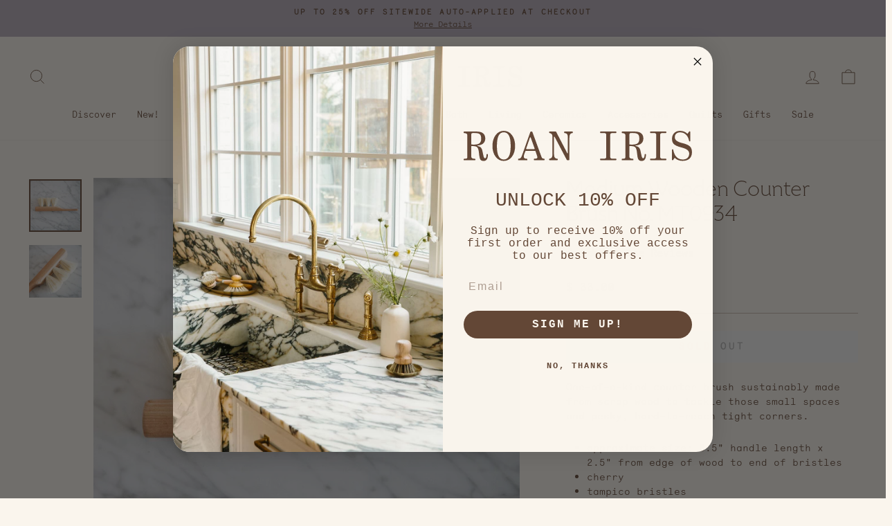

--- FILE ---
content_type: text/html; charset=utf-8
request_url: https://www.connectedgoods.com/products/medium-wooden-counter-brush-no-mt0934
body_size: 48369
content:
<!doctype html>



<html class="no-js" lang="en" dir="ltr">
<head>

    
    
    
    
    
      
      
    
  

<meta name="p:domain_verify" content="7d3a235e3a357ca0209b4660dfde0a70"/>



  

  
  
  <!-- Global site tag (gtag.js) - Google Ads: 995039504 -->
<script async src="https://www.googletagmanager.com/gtag/js?id=AW-995039504"></script>
<script>
  window.dataLayer = window.dataLayer || [];
  function gtag(){dataLayer.push(arguments);}
  gtag('js', new Date());

  gtag('config', 'AW-995039504');
</script>
  <meta charset="utf-8">
  <meta http-equiv="X-UA-Compatible" content="IE=edge,chrome=1">
  <meta name="viewport" content="width=device-width,initial-scale=1">
  <meta name="theme-color" content="#634736">
  <link rel="canonical" href="https://roaniris.co/products/medium-wooden-counter-brush-no-mt0934">
  <link rel="preconnect" href="https://cdn.shopify.com">
  <link rel="preconnect" href="https://fonts.shopifycdn.com">
  <link rel="dns-prefetch" href="https://productreviews.shopifycdn.com">
  <link rel="dns-prefetch" href="https://ajax.googleapis.com">
  <link rel="dns-prefetch" href="https://maps.googleapis.com">
  <link rel="dns-prefetch" href="https://maps.gstatic.com"><link rel="shortcut icon" href="//www.connectedgoods.com/cdn/shop/files/RI_3_32x32.png?v=1712163219" type="image/png" /><title>Medium Wooden Counter Brush No. MT0934
&ndash; roaniris.co
</title>
<meta name="description" content="One-of-a-kind counter brush sustainably made from scrap wood to tackle those small spaces and pesky, hard-to-reach tight corners. approximate size: 8.5&quot; handle length x 2.5&quot; from edge of wood to end of bristles cherry tampico bristles sold individually one-of-a-kind! once this beauty is gone, it&#39;s gone handmade in Mont"><meta property="og:site_name" content="roaniris.co">
  <meta property="og:url" content="https://roaniris.co/products/medium-wooden-counter-brush-no-mt0934">
  <meta property="og:title" content="Medium Wooden Counter Brush No. MT0934">
  <meta property="og:type" content="product">
  <meta property="og:description" content="One-of-a-kind counter brush sustainably made from scrap wood to tackle those small spaces and pesky, hard-to-reach tight corners. approximate size: 8.5&quot; handle length x 2.5&quot; from edge of wood to end of bristles cherry tampico bristles sold individually one-of-a-kind! once this beauty is gone, it&#39;s gone handmade in Mont"><meta property="og:image" content="http://www.connectedgoods.com/cdn/shop/products/wooden-counter-brush-MT0934.jpg?v=1665420780">
    <meta property="og:image:secure_url" content="https://www.connectedgoods.com/cdn/shop/products/wooden-counter-brush-MT0934.jpg?v=1665420780">
    <meta property="og:image:width" content="1000">
    <meta property="og:image:height" content="1000"><meta name="twitter:site" content="@">
  <meta name="twitter:card" content="summary_large_image">
  <meta name="twitter:title" content="Medium Wooden Counter Brush No. MT0934">
  <meta name="twitter:description" content="One-of-a-kind counter brush sustainably made from scrap wood to tackle those small spaces and pesky, hard-to-reach tight corners. approximate size: 8.5&quot; handle length x 2.5&quot; from edge of wood to end of bristles cherry tampico bristles sold individually one-of-a-kind! once this beauty is gone, it&#39;s gone handmade in Mont">
<style data-shopify>@font-face {
  font-family: Bitter;
  font-weight: 400;
  font-style: normal;
  font-display: swap;
  src: url("//www.connectedgoods.com/cdn/fonts/bitter/bitter_n4.0eb1d888c7dcf4b324dcc95156ce047a083f85f9.woff2") format("woff2"),
       url("//www.connectedgoods.com/cdn/fonts/bitter/bitter_n4.c816fa70d91ea90e3facdf24d42f14fc862a7052.woff") format("woff");
}

  @font-face {
  font-family: "Roboto Mono";
  font-weight: 300;
  font-style: normal;
  font-display: swap;
  src: url("//www.connectedgoods.com/cdn/fonts/roboto_mono/robotomono_n3.840d9e2134c85685fecc4775bf7aa905ea622b55.woff2") format("woff2"),
       url("//www.connectedgoods.com/cdn/fonts/roboto_mono/robotomono_n3.fba79020372640bccc75bc1fa93adfe2e0256371.woff") format("woff");
}


  @font-face {
  font-family: "Roboto Mono";
  font-weight: 600;
  font-style: normal;
  font-display: swap;
  src: url("//www.connectedgoods.com/cdn/fonts/roboto_mono/robotomono_n6.076a586a5e71154e2913026ef6901733fe31ce6f.woff2") format("woff2"),
       url("//www.connectedgoods.com/cdn/fonts/roboto_mono/robotomono_n6.c283297430db64a75f01a0b5a4b16897c7574848.woff") format("woff");
}

  @font-face {
  font-family: "Roboto Mono";
  font-weight: 300;
  font-style: italic;
  font-display: swap;
  src: url("//www.connectedgoods.com/cdn/fonts/roboto_mono/robotomono_i3.55f2c078f77c2ad8ea08c5389da15fa8f26da2af.woff2") format("woff2"),
       url("//www.connectedgoods.com/cdn/fonts/roboto_mono/robotomono_i3.3a340b5e6d8fe256d2ea734e743908eb14908dc3.woff") format("woff");
}

  @font-face {
  font-family: "Roboto Mono";
  font-weight: 600;
  font-style: italic;
  font-display: swap;
  src: url("//www.connectedgoods.com/cdn/fonts/roboto_mono/robotomono_i6.4210e3b9e406f704b5fee89b0c1ab487b4808381.woff2") format("woff2"),
       url("//www.connectedgoods.com/cdn/fonts/roboto_mono/robotomono_i6.464efca1411dd822c6ee0c3411e1d532109fb2b3.woff") format("woff");
}

</style><link href="//www.connectedgoods.com/cdn/shop/t/46/assets/theme.css?v=32635843890728055631763402745" rel="stylesheet" type="text/css" media="all" />
<style data-shopify>@font-face {
    font-family: "MaradesBois-xlight";
    src: url("//www.connectedgoods.com/cdn/shop/t/46/assets/font_MaradesBois-XLight.woff2?v=152678983154349471821762437213") format('woff2');
  }
  @font-face {
    font-family: "Monosten-light-pro";
    src: url("//www.connectedgoods.com/cdn/shop/t/46/assets/font_monosten-light-pro.woff2?v=11643466984316516691762437213") format('woff2');
    font-weight: normal;
    font-style: normal;
    letter-spacing: 0;
  }

  :root {
    --typeHeaderPrimary: Bitter;
    
    --typeHeaderPrimary: 'MaradesBois-xlight';
    
    --typeHeaderFallback: serif;
    --typeHeaderSize: 36px;
    --typeHeaderWeight: 400;
    --typeHeaderLineHeight: 1.2;
    --typeHeaderSpacing: 0.0em;

    --typeBasePrimary:"Roboto Mono";
    
    --typeBasePrimary: 'Monosten-light-pro';
    
    --typeBaseFallback:monospace;
    --typeBaseSize: 14px;
    --typeBaseWeight: 300;
    --typeBaseSpacing: 0.0em;
    --typeBaseLineHeight: 1.5;

    --typeCollectionTitle: 24px;

    --iconWeight: 2px;
    --iconLinecaps: miter;

    
      --buttonRadius: 0px;
    

    --colorGridOverlayOpacity: 0.1;
  }

  .placeholder-content {
    background-image: linear-gradient(100deg, #ffffff 40%, #f7f7f7 63%, #ffffff 79%);
  }</style><script>
!function(t,e,i){if(!t.thoughtmetric){t.thoughtmetricQueue=t.thoughtmetricQueue||[],t.thoughtmetric=t.thoughtmetric||function(){t.thoughtmetricQueue.push(arguments)};var u=e.createElement("script");u.async=!0,u.src="https://pixel.thoughtmetric.io/tmpixel.min.js";var h=e.getElementsByTagName("script")[0];h.parentNode.insertBefore(u,h)}}(window,document); thoughtmetric("init","ID-f40dd97f878f8caf"); thoughtmetric("pageview");
</script>
  
  <script>
    document.documentElement.className = document.documentElement.className.replace('no-js', 'js');

    window.theme = window.theme || {};
    theme.routes = {
      home: "/",
      cart: "/cart.js",
      cartPage: "/cart",
      cartAdd: "/cart/add.js",
      cartChange: "/cart/change.js"
    };
    theme.strings = {
      soldOut: "Sold Out",
      unavailable: "Unavailable",
      inStockLabel: "In stock, ready to ship",
      stockLabel: "Low stock - [count] items left",
      willNotShipUntil: "Ready to ship [date]",
      willBeInStockAfter: "Back in stock [date]",
      waitingForStock: "Inventory on the way",
      savePrice: "Save [saved_amount]",
      cartEmpty: "Your cart is currently empty.",
      cartTermsConfirmation: "You must agree with the terms and conditions of sales to check out",
      searchCollections: "Collections:",
      searchPages: "Pages:",
      searchArticles: "Articles:"
    };
    theme.settings = {
      dynamicVariantsEnable: true,
      cartType: "drawer",
      isCustomerTemplate: false,
      moneyFormat: "$ {{amount}}",
      saveType: "dollar",
      productImageSize: "natural",
      productImageCover: false,
      predictiveSearch: true,
      predictiveSearchType: "product,article,page,collection",
      quickView: false,
      themeName: 'Impulse',
      themeVersion: "5.1.2"
    };
  </script>

  <script>window.performance && window.performance.mark && window.performance.mark('shopify.content_for_header.start');</script><meta id="shopify-digital-wallet" name="shopify-digital-wallet" content="/7632411/digital_wallets/dialog">
<meta name="shopify-checkout-api-token" content="2c5fb9e34a06de721854f06845168853">
<meta id="in-context-paypal-metadata" data-shop-id="7632411" data-venmo-supported="false" data-environment="production" data-locale="en_US" data-paypal-v4="true" data-currency="USD">
<link rel="alternate" type="application/json+oembed" href="https://roaniris.co/products/medium-wooden-counter-brush-no-mt0934.oembed">
<script async="async" src="/checkouts/internal/preloads.js?locale=en-US"></script>
<script id="apple-pay-shop-capabilities" type="application/json">{"shopId":7632411,"countryCode":"US","currencyCode":"USD","merchantCapabilities":["supports3DS"],"merchantId":"gid:\/\/shopify\/Shop\/7632411","merchantName":"roaniris.co","requiredBillingContactFields":["postalAddress","email","phone"],"requiredShippingContactFields":["postalAddress","email","phone"],"shippingType":"shipping","supportedNetworks":["visa","masterCard","amex","discover","elo","jcb"],"total":{"type":"pending","label":"roaniris.co","amount":"1.00"},"shopifyPaymentsEnabled":true,"supportsSubscriptions":true}</script>
<script id="shopify-features" type="application/json">{"accessToken":"2c5fb9e34a06de721854f06845168853","betas":["rich-media-storefront-analytics"],"domain":"www.connectedgoods.com","predictiveSearch":true,"shopId":7632411,"locale":"en"}</script>
<script>var Shopify = Shopify || {};
Shopify.shop = "connectedgoods.myshopify.com";
Shopify.locale = "en";
Shopify.currency = {"active":"USD","rate":"1.0"};
Shopify.country = "US";
Shopify.theme = {"name":"Intelligems Integration","id":155826225405,"schema_name":"Impulse","schema_version":"5.1.2","theme_store_id":null,"role":"main"};
Shopify.theme.handle = "null";
Shopify.theme.style = {"id":null,"handle":null};
Shopify.cdnHost = "www.connectedgoods.com/cdn";
Shopify.routes = Shopify.routes || {};
Shopify.routes.root = "/";</script>
<script type="module">!function(o){(o.Shopify=o.Shopify||{}).modules=!0}(window);</script>
<script>!function(o){function n(){var o=[];function n(){o.push(Array.prototype.slice.apply(arguments))}return n.q=o,n}var t=o.Shopify=o.Shopify||{};t.loadFeatures=n(),t.autoloadFeatures=n()}(window);</script>
<script id="shop-js-analytics" type="application/json">{"pageType":"product"}</script>
<script defer="defer" async type="module" src="//www.connectedgoods.com/cdn/shopifycloud/shop-js/modules/v2/client.init-shop-cart-sync_D0dqhulL.en.esm.js"></script>
<script defer="defer" async type="module" src="//www.connectedgoods.com/cdn/shopifycloud/shop-js/modules/v2/chunk.common_CpVO7qML.esm.js"></script>
<script type="module">
  await import("//www.connectedgoods.com/cdn/shopifycloud/shop-js/modules/v2/client.init-shop-cart-sync_D0dqhulL.en.esm.js");
await import("//www.connectedgoods.com/cdn/shopifycloud/shop-js/modules/v2/chunk.common_CpVO7qML.esm.js");

  window.Shopify.SignInWithShop?.initShopCartSync?.({"fedCMEnabled":true,"windoidEnabled":true});

</script>
<script>(function() {
  var isLoaded = false;
  function asyncLoad() {
    if (isLoaded) return;
    isLoaded = true;
    var urls = ["\/\/app.backinstock.org\/widget\/5348_1748538914.js?category=bis\u0026v=6\u0026shop=connectedgoods.myshopify.com"];
    for (var i = 0; i < urls.length; i++) {
      var s = document.createElement('script');
      s.type = 'text/javascript';
      s.async = true;
      s.src = urls[i];
      var x = document.getElementsByTagName('script')[0];
      x.parentNode.insertBefore(s, x);
    }
  };
  if(window.attachEvent) {
    window.attachEvent('onload', asyncLoad);
  } else {
    window.addEventListener('load', asyncLoad, false);
  }
})();</script>
<script id="__st">var __st={"a":7632411,"offset":-25200,"reqid":"627d2609-e3d7-4bce-a312-286cfeff27db-1764004041","pageurl":"www.connectedgoods.com\/products\/medium-wooden-counter-brush-no-mt0934","u":"66e9722c6135","p":"product","rtyp":"product","rid":7914926506237};</script>
<script>window.ShopifyPaypalV4VisibilityTracking = true;</script>
<script id="form-persister">!function(){'use strict';const t='contact',e='new_comment',n=[[t,t],['blogs',e],['comments',e],[t,'customer']],o='password',r='form_key',c=['recaptcha-v3-token','g-recaptcha-response','h-captcha-response',o],s=()=>{try{return window.sessionStorage}catch{return}},i='__shopify_v',u=t=>t.elements[r],a=function(){const t=[...n].map((([t,e])=>`form[action*='/${t}']:not([data-nocaptcha='true']) input[name='form_type'][value='${e}']`)).join(',');var e;return e=t,()=>e?[...document.querySelectorAll(e)].map((t=>t.form)):[]}();function m(t){const e=u(t);a().includes(t)&&(!e||!e.value)&&function(t){try{if(!s())return;!function(t){const e=s();if(!e)return;const n=u(t);if(!n)return;const o=n.value;o&&e.removeItem(o)}(t);const e=Array.from(Array(32),(()=>Math.random().toString(36)[2])).join('');!function(t,e){u(t)||t.append(Object.assign(document.createElement('input'),{type:'hidden',name:r})),t.elements[r].value=e}(t,e),function(t,e){const n=s();if(!n)return;const r=[...t.querySelectorAll(`input[type='${o}']`)].map((({name:t})=>t)),u=[...c,...r],a={};for(const[o,c]of new FormData(t).entries())u.includes(o)||(a[o]=c);n.setItem(e,JSON.stringify({[i]:1,action:t.action,data:a}))}(t,e)}catch(e){console.error('failed to persist form',e)}}(t)}const f=t=>{if('true'===t.dataset.persistBound)return;const e=function(t,e){const n=function(t){return'function'==typeof t.submit?t.submit:HTMLFormElement.prototype.submit}(t).bind(t);return function(){let t;return()=>{t||(t=!0,(()=>{try{e(),n()}catch(t){(t=>{console.error('form submit failed',t)})(t)}})(),setTimeout((()=>t=!1),250))}}()}(t,(()=>{m(t)}));!function(t,e){if('function'==typeof t.submit&&'function'==typeof e)try{t.submit=e}catch{}}(t,e),t.addEventListener('submit',(t=>{t.preventDefault(),e()})),t.dataset.persistBound='true'};!function(){function t(t){const e=(t=>{const e=t.target;return e instanceof HTMLFormElement?e:e&&e.form})(t);e&&m(e)}document.addEventListener('submit',t),document.addEventListener('DOMContentLoaded',(()=>{const e=a();for(const t of e)f(t);var n;n=document.body,new window.MutationObserver((t=>{for(const e of t)if('childList'===e.type&&e.addedNodes.length)for(const t of e.addedNodes)1===t.nodeType&&'FORM'===t.tagName&&a().includes(t)&&f(t)})).observe(n,{childList:!0,subtree:!0,attributes:!1}),document.removeEventListener('submit',t)}))}()}();</script>
<script integrity="sha256-52AcMU7V7pcBOXWImdc/TAGTFKeNjmkeM1Pvks/DTgc=" data-source-attribution="shopify.loadfeatures" defer="defer" src="//www.connectedgoods.com/cdn/shopifycloud/storefront/assets/storefront/load_feature-81c60534.js" crossorigin="anonymous"></script>
<script data-source-attribution="shopify.dynamic_checkout.dynamic.init">var Shopify=Shopify||{};Shopify.PaymentButton=Shopify.PaymentButton||{isStorefrontPortableWallets:!0,init:function(){window.Shopify.PaymentButton.init=function(){};var t=document.createElement("script");t.src="https://www.connectedgoods.com/cdn/shopifycloud/portable-wallets/latest/portable-wallets.en.js",t.type="module",document.head.appendChild(t)}};
</script>
<script data-source-attribution="shopify.dynamic_checkout.buyer_consent">
  function portableWalletsHideBuyerConsent(e){var t=document.getElementById("shopify-buyer-consent"),n=document.getElementById("shopify-subscription-policy-button");t&&n&&(t.classList.add("hidden"),t.setAttribute("aria-hidden","true"),n.removeEventListener("click",e))}function portableWalletsShowBuyerConsent(e){var t=document.getElementById("shopify-buyer-consent"),n=document.getElementById("shopify-subscription-policy-button");t&&n&&(t.classList.remove("hidden"),t.removeAttribute("aria-hidden"),n.addEventListener("click",e))}window.Shopify?.PaymentButton&&(window.Shopify.PaymentButton.hideBuyerConsent=portableWalletsHideBuyerConsent,window.Shopify.PaymentButton.showBuyerConsent=portableWalletsShowBuyerConsent);
</script>
<script data-source-attribution="shopify.dynamic_checkout.cart.bootstrap">document.addEventListener("DOMContentLoaded",(function(){function t(){return document.querySelector("shopify-accelerated-checkout-cart, shopify-accelerated-checkout")}if(t())Shopify.PaymentButton.init();else{new MutationObserver((function(e,n){t()&&(Shopify.PaymentButton.init(),n.disconnect())})).observe(document.body,{childList:!0,subtree:!0})}}));
</script>
<link id="shopify-accelerated-checkout-styles" rel="stylesheet" media="screen" href="https://www.connectedgoods.com/cdn/shopifycloud/portable-wallets/latest/accelerated-checkout-backwards-compat.css" crossorigin="anonymous">
<style id="shopify-accelerated-checkout-cart">
        #shopify-buyer-consent {
  margin-top: 1em;
  display: inline-block;
  width: 100%;
}

#shopify-buyer-consent.hidden {
  display: none;
}

#shopify-subscription-policy-button {
  background: none;
  border: none;
  padding: 0;
  text-decoration: underline;
  font-size: inherit;
  cursor: pointer;
}

#shopify-subscription-policy-button::before {
  box-shadow: none;
}

      </style>

<script>window.performance && window.performance.mark && window.performance.mark('shopify.content_for_header.end');</script>

  <script src="//www.connectedgoods.com/cdn/shop/t/46/assets/vendor-scripts-v10.js"></script><script src="//www.connectedgoods.com/cdn/shop/t/46/assets/theme.js?v=12885537654703118101763970828" defer="defer"></script>
  	<script src="//www.connectedgoods.com/cdn/shop/t/46/assets/okendo-reviews.js?v=17067418532059195131762437213" type="text/javascript"></script>
  




<!-- Start of LittledataLayer -->
<!-- This file has been deprecated. -->
<!-- End of LittledataLayer -->


<!-- BEGIN app block: shopify://apps/intelligems-a-b-testing/blocks/intelligems-script/fa83b64c-0c77-4c0c-b4b2-b94b42f5ef19 --><script>
  window._template = {
    directory: "",
    name: "product",
    suffix: "product-montana",
  };
</script>
<script type="module" blocking="render" fetchpriority="high" src="https://cdn.intelligems.io/esm/8e6e3ac32456/bundle.js" data-em-disable async></script>


<!-- END app block --><!-- BEGIN app block: shopify://apps/okendo/blocks/theme-settings/bb689e69-ea70-4661-8fb7-ad24a2e23c29 --><!-- BEGIN app snippet: header-metafields -->




    <script id="okeReferralSettings" type="application/json">{"subscriberId":"dc02f3fb-f406-48f5-9a18-fc1e23c78dc9","matchCustomerLocale":false,"localeAndVariant":{"code":"en"},"referralSettings":{"referralsDisabled":false,"rewardSet":{"sender":{"type":"coupon","description":"10% off your next order","value":10,"valueType":"percentage"},"recipient":{"type":"coupon","description":"10% off your next order","value":10,"valueType":"percentage"}},"terms":{"enabled":false},"textContentSet":{"recipient":{"titleText":"Enter your email to receive your coupon"},"sender":{"titleText":"Refer a friend to get a coupon"}},"showMarketingOptIn":false,"socialShare":{"options":{"sms":true,"twitter":true,"whatsApp":true,"facebookMessenger":true,"facebook":true},"defaultText":"I love roaniris.co! Use this link to get a discount!","displayType":"brand"},"style":{"button":{"hoverBackgroundColor":"#FAF5ED","backgroundColor":"#FAF5ED","hoverTextColor":"#000000","textColor":"#000000"},"text":{"primaryColor":"#634736","secondaryColor":"#634736"},"hideOkendoBranding":true,"bubble":{"textColor":"#000000","backgroundColor":"#FAF5ED"},"removeBorderRadius":true,"textField":{"border":{"color":"#C9BDB0","focusColor":"#E3E3D2","focusShadowColor":"#f1f1e9"}}}}}</script><script type="text/javascript" defer="" src="https://d3hw6dc1ow8pp2.cloudfront.net/referrals/js/referrals-api.js"></script>







    <style data-oke-reviews-version="0.82.1" type="text/css" data-href="https://d3hw6dc1ow8pp2.cloudfront.net/reviews-widget-plus/css/okendo-reviews-styles.9d163ae1.css"></style><style data-oke-reviews-version="0.82.1" type="text/css" data-href="https://d3hw6dc1ow8pp2.cloudfront.net/reviews-widget-plus/css/modules/okendo-star-rating.4cb378a8.css"></style><style data-oke-reviews-version="0.82.1" type="text/css" data-href="https://d3hw6dc1ow8pp2.cloudfront.net/reviews-widget-plus/css/modules/okendo-reviews-keywords.0942444f.css"></style><style data-oke-reviews-version="0.82.1" type="text/css" data-href="https://d3hw6dc1ow8pp2.cloudfront.net/reviews-widget-plus/css/modules/okendo-reviews-summary.a0c9d7d6.css"></style><style type="text/css">.okeReviews[data-oke-container],div.okeReviews{font-size:14px;font-size:var(--oke-text-regular);font-weight:400;font-family:var(--oke-text-fontFamily);line-height:1.6}.okeReviews[data-oke-container] *,.okeReviews[data-oke-container] :after,.okeReviews[data-oke-container] :before,div.okeReviews *,div.okeReviews :after,div.okeReviews :before{box-sizing:border-box}.okeReviews[data-oke-container] h1,.okeReviews[data-oke-container] h2,.okeReviews[data-oke-container] h3,.okeReviews[data-oke-container] h4,.okeReviews[data-oke-container] h5,.okeReviews[data-oke-container] h6,div.okeReviews h1,div.okeReviews h2,div.okeReviews h3,div.okeReviews h4,div.okeReviews h5,div.okeReviews h6{font-size:1em;font-weight:400;line-height:1.4;margin:0}.okeReviews[data-oke-container] ul,div.okeReviews ul{padding:0;margin:0}.okeReviews[data-oke-container] li,div.okeReviews li{list-style-type:none;padding:0}.okeReviews[data-oke-container] p,div.okeReviews p{line-height:1.8;margin:0 0 4px}.okeReviews[data-oke-container] p:last-child,div.okeReviews p:last-child{margin-bottom:0}.okeReviews[data-oke-container] a,div.okeReviews a{text-decoration:none;color:inherit}.okeReviews[data-oke-container] button,div.okeReviews button{border-radius:0;border:0;box-shadow:none;margin:0;width:auto;min-width:auto;padding:0;background-color:transparent;min-height:auto}.okeReviews[data-oke-container] button,.okeReviews[data-oke-container] input,.okeReviews[data-oke-container] select,.okeReviews[data-oke-container] textarea,div.okeReviews button,div.okeReviews input,div.okeReviews select,div.okeReviews textarea{font-family:inherit;font-size:1em}.okeReviews[data-oke-container] label,.okeReviews[data-oke-container] select,div.okeReviews label,div.okeReviews select{display:inline}.okeReviews[data-oke-container] select,div.okeReviews select{width:auto}.okeReviews[data-oke-container] article,.okeReviews[data-oke-container] aside,div.okeReviews article,div.okeReviews aside{margin:0}.okeReviews[data-oke-container] table,div.okeReviews table{background:transparent;border:0;border-collapse:collapse;border-spacing:0;font-family:inherit;font-size:1em;table-layout:auto}.okeReviews[data-oke-container] table td,.okeReviews[data-oke-container] table th,.okeReviews[data-oke-container] table tr,div.okeReviews table td,div.okeReviews table th,div.okeReviews table tr{border:0;font-family:inherit;font-size:1em}.okeReviews[data-oke-container] table td,.okeReviews[data-oke-container] table th,div.okeReviews table td,div.okeReviews table th{background:transparent;font-weight:400;letter-spacing:normal;padding:0;text-align:left;text-transform:none;vertical-align:middle}.okeReviews[data-oke-container] table tr:hover td,.okeReviews[data-oke-container] table tr:hover th,div.okeReviews table tr:hover td,div.okeReviews table tr:hover th{background:transparent}.okeReviews[data-oke-container] fieldset,div.okeReviews fieldset{border:0;padding:0;margin:0;min-width:0}.okeReviews[data-oke-container] img,.okeReviews[data-oke-container] svg,div.okeReviews img,div.okeReviews svg{max-width:none}.okeReviews[data-oke-container] div:empty,div.okeReviews div:empty{display:block}.okeReviews[data-oke-container] .oke-icon:before,div.okeReviews .oke-icon:before{font-family:oke-widget-icons!important;font-style:normal;font-weight:400;font-variant:normal;text-transform:none;line-height:1;-webkit-font-smoothing:antialiased;-moz-osx-font-smoothing:grayscale;color:inherit}.okeReviews[data-oke-container] .oke-icon--select-arrow:before,div.okeReviews .oke-icon--select-arrow:before{content:""}.okeReviews[data-oke-container] .oke-icon--loading:before,div.okeReviews .oke-icon--loading:before{content:""}.okeReviews[data-oke-container] .oke-icon--pencil:before,div.okeReviews .oke-icon--pencil:before{content:""}.okeReviews[data-oke-container] .oke-icon--filter:before,div.okeReviews .oke-icon--filter:before{content:""}.okeReviews[data-oke-container] .oke-icon--play:before,div.okeReviews .oke-icon--play:before{content:""}.okeReviews[data-oke-container] .oke-icon--tick-circle:before,div.okeReviews .oke-icon--tick-circle:before{content:""}.okeReviews[data-oke-container] .oke-icon--chevron-left:before,div.okeReviews .oke-icon--chevron-left:before{content:""}.okeReviews[data-oke-container] .oke-icon--chevron-right:before,div.okeReviews .oke-icon--chevron-right:before{content:""}.okeReviews[data-oke-container] .oke-icon--thumbs-down:before,div.okeReviews .oke-icon--thumbs-down:before{content:""}.okeReviews[data-oke-container] .oke-icon--thumbs-up:before,div.okeReviews .oke-icon--thumbs-up:before{content:""}.okeReviews[data-oke-container] .oke-icon--close:before,div.okeReviews .oke-icon--close:before{content:""}.okeReviews[data-oke-container] .oke-icon--chevron-up:before,div.okeReviews .oke-icon--chevron-up:before{content:""}.okeReviews[data-oke-container] .oke-icon--chevron-down:before,div.okeReviews .oke-icon--chevron-down:before{content:""}.okeReviews[data-oke-container] .oke-icon--star:before,div.okeReviews .oke-icon--star:before{content:""}.okeReviews[data-oke-container] .oke-icon--magnifying-glass:before,div.okeReviews .oke-icon--magnifying-glass:before{content:""}@font-face{font-family:oke-widget-icons;src:url(https://d3hw6dc1ow8pp2.cloudfront.net/reviews-widget-plus/fonts/oke-widget-icons.ttf) format("truetype"),url(https://d3hw6dc1ow8pp2.cloudfront.net/reviews-widget-plus/fonts/oke-widget-icons.woff) format("woff"),url(https://d3hw6dc1ow8pp2.cloudfront.net/reviews-widget-plus/img/oke-widget-icons.bc0d6b0a.svg) format("svg");font-weight:400;font-style:normal;font-display:block}.okeReviews[data-oke-container] .oke-button,div.okeReviews .oke-button{display:inline-block;border-style:solid;border-color:var(--oke-button-borderColor);border-width:var(--oke-button-borderWidth);background-color:var(--oke-button-backgroundColor);line-height:1;padding:12px 24px;margin:0;border-radius:var(--oke-button-borderRadius);color:var(--oke-button-textColor);text-align:center;position:relative;font-weight:var(--oke-button-fontWeight);font-size:var(--oke-button-fontSize);font-family:var(--oke-button-fontFamily);outline:0}.okeReviews[data-oke-container] .oke-button-text,.okeReviews[data-oke-container] .oke-button .oke-icon,div.okeReviews .oke-button-text,div.okeReviews .oke-button .oke-icon{line-height:1}.okeReviews[data-oke-container] .oke-button.oke-is-loading,div.okeReviews .oke-button.oke-is-loading{position:relative}.okeReviews[data-oke-container] .oke-button.oke-is-loading:before,div.okeReviews .oke-button.oke-is-loading:before{font-family:oke-widget-icons!important;font-style:normal;font-weight:400;font-variant:normal;text-transform:none;line-height:1;-webkit-font-smoothing:antialiased;-moz-osx-font-smoothing:grayscale;content:"";color:undefined;font-size:12px;display:inline-block;animation:oke-spin 1s linear infinite;position:absolute;width:12px;height:12px;top:0;left:0;bottom:0;right:0;margin:auto}.okeReviews[data-oke-container] .oke-button.oke-is-loading>*,div.okeReviews .oke-button.oke-is-loading>*{opacity:0}.okeReviews[data-oke-container] .oke-button.oke-is-active,div.okeReviews .oke-button.oke-is-active{background-color:var(--oke-button-backgroundColorActive);color:var(--oke-button-textColorActive);border-color:var(--oke-button-borderColorActive)}.okeReviews[data-oke-container] .oke-button:not(.oke-is-loading),div.okeReviews .oke-button:not(.oke-is-loading){cursor:pointer}.okeReviews[data-oke-container] .oke-button:not(.oke-is-loading):not(.oke-is-active):hover,div.okeReviews .oke-button:not(.oke-is-loading):not(.oke-is-active):hover{background-color:var(--oke-button-backgroundColorHover);color:var(--oke-button-textColorHover);border-color:var(--oke-button-borderColorHover);box-shadow:0 0 0 2px var(--oke-button-backgroundColorHover)}.okeReviews[data-oke-container] .oke-button:not(.oke-is-loading):not(.oke-is-active):active,.okeReviews[data-oke-container] .oke-button:not(.oke-is-loading):not(.oke-is-active):hover:active,div.okeReviews .oke-button:not(.oke-is-loading):not(.oke-is-active):active,div.okeReviews .oke-button:not(.oke-is-loading):not(.oke-is-active):hover:active{background-color:var(--oke-button-backgroundColorActive);color:var(--oke-button-textColorActive);border-color:var(--oke-button-borderColorActive)}.okeReviews[data-oke-container] .oke-title,div.okeReviews .oke-title{font-weight:var(--oke-title-fontWeight);font-size:var(--oke-title-fontSize);font-family:var(--oke-title-fontFamily)}.okeReviews[data-oke-container] .oke-bodyText,div.okeReviews .oke-bodyText{font-weight:var(--oke-bodyText-fontWeight);font-size:var(--oke-bodyText-fontSize);font-family:var(--oke-bodyText-fontFamily)}.okeReviews[data-oke-container] .oke-linkButton,div.okeReviews .oke-linkButton{cursor:pointer;font-weight:700;pointer-events:auto;text-decoration:underline}.okeReviews[data-oke-container] .oke-linkButton:hover,div.okeReviews .oke-linkButton:hover{text-decoration:none}.okeReviews[data-oke-container] .oke-readMore,div.okeReviews .oke-readMore{cursor:pointer;color:inherit;text-decoration:underline}.okeReviews[data-oke-container] .oke-select,div.okeReviews .oke-select{cursor:pointer;background-repeat:no-repeat;background-position-x:100%;background-position-y:50%;border:none;padding:0 24px 0 12px;-moz-appearance:none;appearance:none;color:inherit;-webkit-appearance:none;background-color:transparent;background-image:url("data:image/svg+xml;charset=utf-8,%3Csvg fill='currentColor' xmlns='http://www.w3.org/2000/svg' viewBox='0 0 24 24'%3E%3Cpath d='M7 10l5 5 5-5z'/%3E%3Cpath d='M0 0h24v24H0z' fill='none'/%3E%3C/svg%3E");outline-offset:4px}.okeReviews[data-oke-container] .oke-select:disabled,div.okeReviews .oke-select:disabled{background-color:transparent;background-image:url("data:image/svg+xml;charset=utf-8,%3Csvg fill='%239a9db1' xmlns='http://www.w3.org/2000/svg' viewBox='0 0 24 24'%3E%3Cpath d='M7 10l5 5 5-5z'/%3E%3Cpath d='M0 0h24v24H0z' fill='none'/%3E%3C/svg%3E")}.okeReviews[data-oke-container] .oke-loader,div.okeReviews .oke-loader{position:relative}.okeReviews[data-oke-container] .oke-loader:before,div.okeReviews .oke-loader:before{font-family:oke-widget-icons!important;font-style:normal;font-weight:400;font-variant:normal;text-transform:none;line-height:1;-webkit-font-smoothing:antialiased;-moz-osx-font-smoothing:grayscale;content:"";color:var(--oke-text-secondaryColor);font-size:12px;display:inline-block;animation:oke-spin 1s linear infinite;position:absolute;width:12px;height:12px;top:0;left:0;bottom:0;right:0;margin:auto}.okeReviews[data-oke-container] .oke-a11yText,div.okeReviews .oke-a11yText{border:0;clip:rect(0 0 0 0);height:1px;margin:-1px;overflow:hidden;padding:0;position:absolute;width:1px}.okeReviews[data-oke-container] .oke-hidden,div.okeReviews .oke-hidden{display:none}.okeReviews[data-oke-container] .oke-modal,div.okeReviews .oke-modal{bottom:0;left:0;overflow:auto;position:fixed;right:0;top:0;z-index:2147483647;max-height:100%;background-color:rgba(0,0,0,.5);padding:40px 0 32px}@media only screen and (min-width:1024px){.okeReviews[data-oke-container] .oke-modal,div.okeReviews .oke-modal{display:flex;align-items:center;padding:48px 0}}.okeReviews[data-oke-container] .oke-modal ::-moz-selection,div.okeReviews .oke-modal ::-moz-selection{background-color:rgba(39,45,69,.2)}.okeReviews[data-oke-container] .oke-modal ::selection,div.okeReviews .oke-modal ::selection{background-color:rgba(39,45,69,.2)}.okeReviews[data-oke-container] .oke-modal,.okeReviews[data-oke-container] .oke-modal p,div.okeReviews .oke-modal,div.okeReviews .oke-modal p{color:#272d45}.okeReviews[data-oke-container] .oke-modal-content,div.okeReviews .oke-modal-content{background-color:#fff;margin:auto;position:relative;will-change:transform,opacity;width:calc(100% - 64px)}@media only screen and (min-width:1024px){.okeReviews[data-oke-container] .oke-modal-content,div.okeReviews .oke-modal-content{max-width:1000px}}.okeReviews[data-oke-container] .oke-modal-close,div.okeReviews .oke-modal-close{cursor:pointer;position:absolute;width:32px;height:32px;top:-32px;padding:4px;right:-4px;line-height:1}.okeReviews[data-oke-container] .oke-modal-close:before,div.okeReviews .oke-modal-close:before{font-family:oke-widget-icons!important;font-style:normal;font-weight:400;font-variant:normal;text-transform:none;line-height:1;-webkit-font-smoothing:antialiased;-moz-osx-font-smoothing:grayscale;content:"";color:#fff;font-size:24px;display:inline-block;width:24px;height:24px}.okeReviews[data-oke-container] .oke-modal-overlay,div.okeReviews .oke-modal-overlay{background-color:rgba(43,46,56,.9)}@media only screen and (min-width:1024px){.okeReviews[data-oke-container] .oke-modal--large .oke-modal-content,div.okeReviews .oke-modal--large .oke-modal-content{max-width:1200px}}.okeReviews[data-oke-container] .oke-modal .oke-helpful,.okeReviews[data-oke-container] .oke-modal .oke-helpful-vote-button,.okeReviews[data-oke-container] .oke-modal .oke-reviewContent-date,div.okeReviews .oke-modal .oke-helpful,div.okeReviews .oke-modal .oke-helpful-vote-button,div.okeReviews .oke-modal .oke-reviewContent-date{color:#676986}.oke-modal .okeReviews[data-oke-container].oke-w,.oke-modal div.okeReviews.oke-w{color:#272d45}.okeReviews[data-oke-container] .oke-tag,div.okeReviews .oke-tag{align-items:center;color:#272d45;display:flex;font-size:var(--oke-text-small);font-weight:600;text-align:left;position:relative;z-index:2;background-color:#f4f4f6;padding:4px 6px;border:none;border-radius:4px;gap:6px;line-height:1}.okeReviews[data-oke-container] .oke-tag svg,div.okeReviews .oke-tag svg{fill:currentColor;height:1rem}.okeReviews[data-oke-container] .hooper,div.okeReviews .hooper{height:auto}.okeReviews--left{text-align:left}.okeReviews--right{text-align:right}.okeReviews--center{text-align:center}.okeReviews :not([tabindex="-1"]):focus-visible{outline:5px auto highlight;outline:5px auto -webkit-focus-ring-color}.is-oke-modalOpen{overflow:hidden!important}img.oke-is-error{background-color:var(--oke-shadingColor);background-size:cover;background-position:50% 50%;box-shadow:inset 0 0 0 1px var(--oke-border-color)}@keyframes oke-spin{0%{transform:rotate(0deg)}to{transform:rotate(1turn)}}@keyframes oke-fade-in{0%{opacity:0}to{opacity:1}}
.oke-stars{line-height:1;position:relative;display:inline-block}.oke-stars-background svg{overflow:visible}.oke-stars-foreground{overflow:hidden;position:absolute;top:0;left:0}.oke-sr{display:inline-block;padding-top:var(--oke-starRating-spaceAbove);padding-bottom:var(--oke-starRating-spaceBelow)}.oke-sr .oke-is-clickable{cursor:pointer}.oke-sr--hidden{display:none}.oke-sr-count,.oke-sr-rating,.oke-sr-stars{display:inline-block;vertical-align:middle}.oke-sr-stars{line-height:1;margin-right:8px}.oke-sr-rating{display:none}.oke-sr-count--brackets:before{content:"("}.oke-sr-count--brackets:after{content:")"}
.oke-rk{display:block}.okeReviews[data-oke-container] .oke-reviewsKeywords-heading,div.okeReviews .oke-reviewsKeywords-heading{font-weight:700;margin-bottom:8px}.okeReviews[data-oke-container] .oke-reviewsKeywords-heading-skeleton,div.okeReviews .oke-reviewsKeywords-heading-skeleton{height:calc(var(--oke-button-fontSize) + 4px);width:150px}.okeReviews[data-oke-container] .oke-reviewsKeywords-list,div.okeReviews .oke-reviewsKeywords-list{display:inline-flex;align-items:center;flex-wrap:wrap;gap:4px}.okeReviews[data-oke-container] .oke-reviewsKeywords-list-category,div.okeReviews .oke-reviewsKeywords-list-category{background-color:var(--oke-filter-backgroundColor);color:var(--oke-filter-textColor);border:1px solid var(--oke-filter-borderColor);border-radius:var(--oke-filter-borderRadius);padding:6px 16px;transition:background-color .1s ease-out,border-color .1s ease-out;white-space:nowrap}.okeReviews[data-oke-container] .oke-reviewsKeywords-list-category.oke-is-clickable,div.okeReviews .oke-reviewsKeywords-list-category.oke-is-clickable{cursor:pointer}.okeReviews[data-oke-container] .oke-reviewsKeywords-list-category.oke-is-active,div.okeReviews .oke-reviewsKeywords-list-category.oke-is-active{background-color:var(--oke-filter-backgroundColorActive);color:var(--oke-filter-textColorActive);border-color:var(--oke-filter-borderColorActive)}.okeReviews[data-oke-container] .oke-reviewsKeywords .oke-translateButton,div.okeReviews .oke-reviewsKeywords .oke-translateButton{margin-top:12px}
.oke-rs{display:block}.oke-rs .oke-reviewsSummary.oke-is-preRender .oke-reviewsSummary-summary{-webkit-mask:linear-gradient(180deg,#000 0,#000 40%,transparent 95%,transparent 0) 100% 50%/100% 100% repeat-x;mask:linear-gradient(180deg,#000 0,#000 40%,transparent 95%,transparent 0) 100% 50%/100% 100% repeat-x;max-height:150px}.okeReviews[data-oke-container] .oke-reviewsSummary .oke-tooltip,div.okeReviews .oke-reviewsSummary .oke-tooltip{display:inline-block;font-weight:400}.okeReviews[data-oke-container] .oke-reviewsSummary .oke-tooltip-trigger,div.okeReviews .oke-reviewsSummary .oke-tooltip-trigger{height:15px;width:15px;overflow:hidden;transform:translateY(-10%)}.okeReviews[data-oke-container] .oke-reviewsSummary-heading,div.okeReviews .oke-reviewsSummary-heading{align-items:center;-moz-column-gap:4px;column-gap:4px;display:inline-flex;font-weight:700;margin-bottom:8px}.okeReviews[data-oke-container] .oke-reviewsSummary-heading-skeleton,div.okeReviews .oke-reviewsSummary-heading-skeleton{height:calc(var(--oke-button-fontSize) + 4px);width:150px}.okeReviews[data-oke-container] .oke-reviewsSummary-icon,div.okeReviews .oke-reviewsSummary-icon{fill:currentColor;font-size:14px}.okeReviews[data-oke-container] .oke-reviewsSummary-icon svg,div.okeReviews .oke-reviewsSummary-icon svg{vertical-align:baseline}.okeReviews[data-oke-container] .oke-reviewsSummary-summary.oke-is-truncated,div.okeReviews .oke-reviewsSummary-summary.oke-is-truncated{display:-webkit-box;-webkit-box-orient:vertical;overflow:hidden;text-overflow:ellipsis}</style>

    <script type="application/json" id="oke-reviews-settings">{"subscriberId":"dc02f3fb-f406-48f5-9a18-fc1e23c78dc9","analyticsSettings":{"isWidgetOnScreenTrackingEnabled":false,"provider":"gtag"},"locale":"en","localeAndVariant":{"code":"en"},"matchCustomerLocale":false,"widgetSettings":{"global":{"dateSettings":{"format":{"type":"hidden"}},"hideOkendoBranding":true,"stars":{"backgroundColor":"#DDDDDD","foregroundColor":"#C9871F","interspace":2,"shape":{"type":"thin"},"showBorder":false},"showIncentiveIndicator":false,"searchEnginePaginationEnabled":false,"font":{"fontType":"inherit-from-page"}},"homepageCarousel":{"slidesPerPage":{"large":3,"medium":2},"totalSlides":15,"scrollBehaviour":"slide","style":{"showDates":true,"border":{"color":"#C9BDB0","width":{"value":0,"unit":"px"}},"bodyFont":{"fontSize":{"value":12,"unit":"px"},"fontType":"use-global","fontWeight":400,"hasCustomFontSettings":true},"headingFont":{"fontSize":{"value":11,"unit":"px"},"fontType":"use-global","fontWeight":300,"hasCustomFontSettings":true},"arrows":{"color":"#634736","size":{"value":40,"unit":"px"},"enabled":true},"avatar":{"backgroundColor":"#E5E5EB","placeholderTextColor":"#2C3E50","size":{"value":48,"unit":"px"},"enabled":false},"media":{"size":{"value":154,"unit":"px"},"imageGap":{"value":7,"unit":"px"},"enabled":false},"stars":{"height":{"value":18,"unit":"px"}},"productImageSize":{"value":48,"unit":"px"},"layout":{"name":"minimal-centered","reviewDetailsPosition":"below","showProductName":false,"showAttributeBars":false,"showProductDetails":"only-when-grouped"},"highlightColor":"#634736","spaceAbove":{"value":20,"unit":"px"},"text":{"primaryColor":"#634736","fontSizeRegular":{"value":13,"unit":"px"},"fontSizeSmall":{"value":13,"unit":"px"},"secondaryColor":"#634736"},"spaceBelow":{"value":20,"unit":"px"}},"defaultSort":"rating desc","autoPlay":false,"truncation":{"bodyMaxLines":4,"truncateAll":false,"enabled":true}},"mediaCarousel":{"minimumImages":1,"linkText":"Read More","stars":{"backgroundColor":"#E5E5E5","foregroundColor":"#FFCF2A","height":{"value":12,"unit":"px"}},"autoPlay":false,"slideSize":"medium","arrowPosition":"outside"},"mediaGrid":{"showMoreArrow":{"arrowColor":"#676986","enabled":true,"backgroundColor":"#f4f4f6"},"infiniteScroll":false,"gridStyleDesktop":{"layout":"default-desktop"},"gridStyleMobile":{"layout":"default-mobile"},"linkText":"Read More","stars":{"backgroundColor":"#E5E5E5","foregroundColor":"#FFCF2A","height":{"value":12,"unit":"px"}},"gapSize":{"value":10,"unit":"px"}},"questions":{"initialPageSize":6,"loadMorePageSize":6},"reviewsBadge":{"layout":"large","colorScheme":"dark"},"reviewsTab":{"enabled":false},"reviewsWidget":{"tabs":{"reviews":true,"questions":true},"header":{"columnDistribution":"space-between","verticalAlignment":"top","blocks":[{"columnWidth":"one-third","modules":[],"textAlignment":"left"}]},"style":{"showDates":true,"border":{"color":"#C9BDB0","width":{"value":1,"unit":"px"}},"bodyFont":{"fontSize":{"value":13,"unit":"px"},"fontType":"use-global","fontWeight":400,"hasCustomFontSettings":true},"headingFont":{"fontSize":{"value":11,"unit":"px"},"fontType":"use-global","fontWeight":300,"hasCustomFontSettings":true},"filters":{"backgroundColorActive":"#676986","backgroundColor":"#FFFFFF","borderColor":"#DBDDE4","borderRadius":{"value":100,"unit":"px"},"borderColorActive":"#676986","textColorActive":"#FFFFFF","textColor":"#2C3E50","searchHighlightColor":"#B2F9E9"},"avatar":{"enabled":false},"stars":{"height":{"value":18,"unit":"px"}},"shadingColor":"#F7F7F8","productImageSize":{"value":48,"unit":"px"},"button":{"backgroundColorActive":"#FAF5ED","borderColorHover":"#E3E3D2","backgroundColor":"#FAF5ED","borderColor":"#E3E3D2","backgroundColorHover":"#FAF5ED","textColorHover":"#000000","borderRadius":{"value":0,"unit":"px"},"borderWidth":{"value":1,"unit":"px"},"borderColorActive":"#E3E3D2","textColorActive":"#000000","textColor":"#000000","font":{"hasCustomFontSettings":false}},"highlightColor":"#634736","spaceAbove":{"value":50,"unit":"px"},"text":{"primaryColor":"#634736","fontSizeRegular":{"value":13,"unit":"px"},"fontSizeLarge":{"value":13,"unit":"px"},"fontSizeSmall":{"value":13,"unit":"px"},"secondaryColor":"#634736"},"spaceBelow":{"value":20,"unit":"px"},"attributeBar":{"style":"default","backgroundColor":"#D3D4DD","shadingColor":"#9A9DB1","markerColor":"#00CAAA"}},"showWhenEmpty":true,"reviews":{"list":{"layout":{"collapseReviewerDetails":false,"columnAmount":4,"name":"default","showAttributeBars":false,"borderStyle":"minimal","showProductVariantName":false,"showProductDetails":"only-when-grouped"},"loyalty":{"maxInitialAchievements":3,"showVipTiers":false,"showAchievements":false},"initialPageSize":5,"replyTruncation":{"bodyMaxLines":4,"enabled":true},"media":{"layout":"hidden"},"truncation":{"bodyMaxLines":4,"truncateAll":false,"enabled":true},"loadMorePageSize":5},"controls":{"filterMode":"off","writeReviewButtonEnabled":true,"freeTextSearchEnabled":false,"defaultSort":"date desc"}}},"starRatings":{"showWhenEmpty":false,"style":{"spaceAbove":{"value":0,"unit":"px"},"text":{"content":"review-count","style":"number-and-text","brackets":false},"singleStar":false,"height":{"value":14,"unit":"px"},"spaceBelow":{"value":0,"unit":"px"}},"clickBehavior":"scroll-to-widget"}},"features":{"attributeFiltersEnabled":true,"recorderPlusEnabled":true,"recorderQandaPlusEnabled":true,"reviewsKeywordsEnabled":true}}</script>
            <style id="oke-css-vars">:root{--oke-widget-spaceAbove:50px;--oke-widget-spaceBelow:20px;--oke-starRating-spaceAbove:0;--oke-starRating-spaceBelow:0;--oke-button-backgroundColor:#faf5ed;--oke-button-backgroundColorHover:#faf5ed;--oke-button-backgroundColorActive:#faf5ed;--oke-button-textColor:#000;--oke-button-textColorHover:#000;--oke-button-textColorActive:#000;--oke-button-borderColor:#e3e3d2;--oke-button-borderColorHover:#e3e3d2;--oke-button-borderColorActive:#e3e3d2;--oke-button-borderRadius:0;--oke-button-borderWidth:1px;--oke-button-fontWeight:700;--oke-button-fontSize:var(--oke-text-regular,14px);--oke-button-fontFamily:inherit;--oke-border-color:#c9bdb0;--oke-border-width:1px;--oke-text-primaryColor:#634736;--oke-text-secondaryColor:#634736;--oke-text-small:13px;--oke-text-regular:13px;--oke-text-large:13px;--oke-text-fontFamily:inherit;--oke-avatar-size:undefined;--oke-avatar-backgroundColor:undefined;--oke-avatar-placeholderTextColor:undefined;--oke-highlightColor:#634736;--oke-shadingColor:#f7f7f8;--oke-productImageSize:48px;--oke-attributeBar-shadingColor:#9a9db1;--oke-attributeBar-borderColor:undefined;--oke-attributeBar-backgroundColor:#d3d4dd;--oke-attributeBar-markerColor:#00caaa;--oke-filter-backgroundColor:#fff;--oke-filter-backgroundColorActive:#676986;--oke-filter-borderColor:#dbdde4;--oke-filter-borderColorActive:#676986;--oke-filter-textColor:#2c3e50;--oke-filter-textColorActive:#fff;--oke-filter-borderRadius:100px;--oke-filter-searchHighlightColor:#b2f9e9;--oke-mediaGrid-chevronColor:#676986;--oke-stars-foregroundColor:#c9871f;--oke-stars-backgroundColor:#ddd;--oke-stars-borderWidth:0}.oke-w,oke-modal{--oke-title-fontWeight:300;--oke-title-fontSize:11px;--oke-title-fontFamily:inherit;--oke-bodyText-fontWeight:400;--oke-bodyText-fontSize:13px;--oke-bodyText-fontFamily:inherit}</style>
            <style id="oke-reviews-custom-css">.okeReviews.oke-sr{display:block}.product-single__meta .oke-sr{margin-bottom:25px}.product-single__meta .oke-sr-count{font-size:0}.product-single__meta .oke-sr-count:after{content:'See Reviews';font-size:15px}div.okeReviews[data-oke-container] .oke-w-reviews-count,div.okeReviews .oke-w-reviews-count,div.okeReviews[data-oke-container] .oke-sortSelect-label,div.okeReviews[data-oke-container] .oke-w-review-footer,div.okeReviews .oke-w-review-footer,div.okeReviews[data-oke-container] .oke-w-reviewerRecommendation,div.okeReviews .oke-w-reviewerRecommendation,div.okeReviews[data-oke-container] .oke-reviewCardMinimalCentered .oke-w-review-footer,div.okeReviews[data-oke-container] .oke-reviewCarousel .oke-minimalBadge-stars{display:none}[data-oke-widget] div.okeReviews[data-oke-container].oke-w,div.okeReviews[data-oke-container] .oke-reviewCarousel,div.okeReviews .oke-reviewCarousel{max-width:unset}div.okeReviews[data-oke-container].oke-w .oke-w-controls-nav,div.okeReviews.oke-w .oke-w-controls-nav,div.okeReviews[data-oke-container] .oke-w-review-side,div.okeReviews .oke-w-review-side,div.okeReviews[data-oke-container] .oke-reviewCardMinimalCentered .oke-reviewCardMinimalCentered-reviewer,div.okeReviews .oke-reviewCardMinimalCentered .oke-reviewCardMinimalCentered-reviewer{border:0}div.okeReviews[data-oke-container] .oke-w-navBar-item,div.okeReviews .oke-w-navBar-item{font-size:1.143em;font-weight:700}div.oke-modal .okeReviews[data-oke-container].oke-w,div.okeReviews[data-oke-container] .oke-modal,div.okeReviews[data-oke-container] .oke-modal p,div.okeReviews[data-oke-container] .oke-modal .oke-helpful,div.okeReviews[data-oke-container] .oke-modal .oke-helpful-vote-button,div.okeReviews[data-oke-container] .oke-modal .oke-reviewContent-date{color:var(--oke-text-primaryColor)}div.okeReviews[data-oke-container] .oke-w-reviewer-verified,div.okeReviews .oke-w-reviewer-verified,div.okeReviews[data-oke-container] .oke-w-reviewer-name{font-weight:400}[data-oke-carousel] div.okeReviews[data-oke-container] .oke-reviewCarousel .oke-w-reviewer-name,[data-oke-carousel] div.okeReviews[data-oke-container] .oke-reviewCarousel .oke-w-reviewer-verified{color:#634736 !important}div.okeReviews[data-oke-container] .oke-reviewContent-title,div.okeReviews .oke-reviewContent-title{font-size:1.25em;font-weight:700}.okeReviews[data-oke-container].oke-w .oke-button,div.okeReviews .oke-button{text-transform:uppercase;font-weight:400}.okeReviews[data-oke-container].oke-w .oke-button:not(.oke-is-loading):not(.oke-is-active):hover,div.okeReviews .oke-button:not(.oke-is-loading):not(.oke-is-active):hover{box-shadow:initial}[data-oke-widget] div.okeReviews[data-oke-container] .oke-product{align-items:flex-start}div.okeReviews[data-oke-container] .oke-product-thumbnail{max-width:5.7em;width:5.7em;height:auto}div.okeReviews[data-oke-container] .oke-select,div.okeReviews .oke-select{border:1px solid #e5d9cb;padding:.5em 34px .5em 1em;background-size:26px}div.okeReviews[data-oke-container] .oke-w-reviews-controls,div.okeReviews .oke-w-reviews-controls{padding-bottom:1.5em}div.okeReviews[data-oke-container] .oke-showMore-button:after{border-left:6px solid transparent;border-right:6px solid transparent;border-top:6px solid currentColor;content:"";display:inline-block;margin-left:.5em}div.okeReviews[data-oke-container] .oke-reviewCarousel-header-title,div.okeReviews .oke-reviewCarousel-header-title{font-size:1.5em}div.okeReviews[data-oke-container] .oke-reviewCarousel .oke-product-details-name{font-size:1.1em;text-overflow:ellipsis;white-space:nowrap}div.okeReviews[data-oke-container] .oke-reviewCarousel .oke-reviewContent-title{font-size:1.3em;line-height:1.25;font-weight:400}div.okeReviews[data-oke-container] .oke-reviewCarousel .oke-w-reviewer-name,div.okeReviews[data-oke-container] .oke-reviewCarousel .oke-w-reviewer-verified{color:#707070}[data-oke-carousel] div.okeReviews[data-oke-container] .oke-reviewCardMinimalCentered{height:auto}[data-oke-carousel] div.okeReviews[data-oke-container] .oke-reviewCarousel .oke-reviewContent--center{padding-bottom:0}div.okeReviews[data-oke-container] .oke-reviewCarousel .oke-product-thumbnail{width:auto;max-width:100%;height:200px;min-height:200px}div.okeReviews[data-oke-container] .oke-reviewCarousel .oke-minimalBadge-count{font-size:0}div.okeReviews[data-oke-container] .oke-reviewCarousel .oke-minimalBadge-count:after{content:'See All Product Reviews';font-size:17.25px}div.okeReviews[data-oke-container] .oke-reviewCarousel .oke-bodyText{width:200px}div.okeReviews .oke-w-reviews-head .oke-w-reviews-writeReview{display:none}@media all and (max-width:640px){[data-oke-referrals-widget] .c-okeReferralsApp{width:unset}}</style>
            <template id="oke-reviews-body-template"><svg id="oke-star-symbols" style="display:none!important" data-oke-id="oke-star-symbols"><symbol id="oke-star-empty" style="overflow:visible;"><path id="star-thin--empty" fill="var(--oke-stars-backgroundColor)" stroke="var(--oke-stars-borderColor)" stroke-width="var(--oke-stars-borderWidth)" d="M9.944 6.4L8 0L6.056 6.4H0L4.944 9.928L3.064 16L8 12.248L12.944 16L11.064 9.928L16 6.4H9.944Z"/></symbol><symbol id="oke-star-filled" style="overflow:visible;"><path id="star-thin--filled" fill="var(--oke-stars-foregroundColor)" stroke="var(--oke-stars-borderColor)" stroke-width="var(--oke-stars-borderWidth)" d="M9.944 6.4L8 0L6.056 6.4H0L4.944 9.928L3.064 16L8 12.248L12.944 16L11.064 9.928L16 6.4H9.944Z"/></symbol></svg></template><script>document.addEventListener('readystatechange',() =>{Array.from(document.getElementById('oke-reviews-body-template')?.content.children)?.forEach(function(child){if(!Array.from(document.body.querySelectorAll('[data-oke-id='.concat(child.getAttribute('data-oke-id'),']'))).length){document.body.prepend(child)}})},{once:true});</script>










    <script type="application/json" id="oke-loyalty-settings">{"subscriberId":"dc02f3fb-f406-48f5-9a18-fc1e23c78dc9","countryCode":"US","currency":"USD","general":{"pointName":"Point","pointNamePlural":"Points","programName":"Roan Iris Rewards","postLoginRedirect":"account-page"},"isLaunched":false,"isVipTiersEnabled":false,"locale":"en","localeAndVariant":{"code":"en"},"storefrontAccessToken":"9b420fb4767aad0f1834d8dbb4350bdd","style":{"bannerWidget":{"banner":{"icon":"gift","backgroundColor":"#634736","textHoverColor":"#FFFFFF","textColor":"#FFFFFF","backgroundHoverColor":"#573e30"},"expanded":{"brandSecondaryColor":"#c1b5af","buttonBackgroundColor":"#FAF5ED","hideOkendoBranding":false,"buttonBorderColor":"#E3E3D2","buttonBorderHoverColor":"#E3E3D2","primaryTextColor":"#634736","brandPrimaryColor":"#634736","linkTextColor":"#634736","buttonTextColor":"#000000","secondaryTextColor":"#634736","buttonTextHoverColor":"#000000","buttonBackgroundHoverColor":"#FAF5ED"},"hideOkendoBranding":false},"embeddedWidget":{"modules":[{"type":"profile"},{"type":"earn"},{"type":"redeem"},{"type":"vip-tiers"}],"style":{"brandSecondaryColor":"#c1b5af","buttonBackgroundColor":"#FAF5ED","buttonBorderColor":"#E3E3D2","buttonBorderHoverColor":"#E3E3D2","primaryTextColor":"#634736","brandPrimaryColor":"#634736","linkTextColor":"#634736","buttonTextColor":"#000000","secondaryTextColor":"#634736","buttonTextHoverColor":"#000000","buttonBackgroundHoverColor":"#FAF5ED"},"hideOkendoBranding":true},"floatingWidget":{"expanded":{"headerTextColor":"#FFFFFF","brandSecondaryColor":"#c1b5af","buttonBackgroundColor":"#634736","buttonBorderColor":"#634736","buttonBorderHoverColor":"#4b3629","primaryTextColor":"#634736","brandPrimaryColor":"#634736","linkTextColor":"#634736","buttonTextColor":"#FFFFFF","secondaryTextColor":"#634736","buttonTextHoverColor":"#FFFFFF","buttonBackgroundHoverColor":"#4b3629"},"hideOkendoBranding":false,"bubble":{"backgroundColor":"#634736","bubbleColor":"#634736","mobileStyle":"floating","icon":"gift","textHoverColor":"#FFFFFF","textColor":"#FFFFFF","desktopStyle":"floating","backgroundHoverColor":"#4b3629"},"textContent":{"headerFirstLine":"Welcome to","headerSecondLine":"Roan Iris Rewards"},"position":"bottom-right","showFloatingWidget":true,"modules":[{"type":"earn-and-redeem"},{"type":"vip-tiers","featureFlag":"loyaltyVIPTiers"}]}}}</script><script src="https://d3hw6dc1ow8pp2.cloudfront.net/loyalty/js/init-onsite.js" defer></script>

    

      


<!-- END app snippet -->

<!-- BEGIN app snippet: widget-plus-initialisation-script -->




    <script async id="okendo-reviews-script" src="https://d3hw6dc1ow8pp2.cloudfront.net/reviews-widget-plus/js/okendo-reviews.js"></script>

<!-- END app snippet -->


<!-- END app block --><!-- BEGIN app block: shopify://apps/klaviyo-email-marketing-sms/blocks/klaviyo-onsite-embed/2632fe16-c075-4321-a88b-50b567f42507 -->












  <script async src="https://static.klaviyo.com/onsite/js/RxsMmm/klaviyo.js?company_id=RxsMmm"></script>
  <script>!function(){if(!window.klaviyo){window._klOnsite=window._klOnsite||[];try{window.klaviyo=new Proxy({},{get:function(n,i){return"push"===i?function(){var n;(n=window._klOnsite).push.apply(n,arguments)}:function(){for(var n=arguments.length,o=new Array(n),w=0;w<n;w++)o[w]=arguments[w];var t="function"==typeof o[o.length-1]?o.pop():void 0,e=new Promise((function(n){window._klOnsite.push([i].concat(o,[function(i){t&&t(i),n(i)}]))}));return e}}})}catch(n){window.klaviyo=window.klaviyo||[],window.klaviyo.push=function(){var n;(n=window._klOnsite).push.apply(n,arguments)}}}}();</script>

  
    <script id="viewed_product">
      if (item == null) {
        var _learnq = _learnq || [];

        var MetafieldReviews = null
        var MetafieldYotpoRating = null
        var MetafieldYotpoCount = null
        var MetafieldLooxRating = null
        var MetafieldLooxCount = null
        var okendoProduct = null
        var okendoProductReviewCount = null
        var okendoProductReviewAverageValue = null
        try {
          // The following fields are used for Customer Hub recently viewed in order to add reviews.
          // This information is not part of __kla_viewed. Instead, it is part of __kla_viewed_reviewed_items
          MetafieldReviews = {"rating":{"scale_min":"1.0","scale_max":"5.0","value":"5.0"},"rating_count":4};
          MetafieldYotpoRating = null
          MetafieldYotpoCount = null
          MetafieldLooxRating = null
          MetafieldLooxCount = null

          okendoProduct = {"reviewCount":4,"reviewAverageValue":"5.0"}
          // If the okendo metafield is not legacy, it will error, which then requires the new json formatted data
          if (okendoProduct && 'error' in okendoProduct) {
            okendoProduct = null
          }
          okendoProductReviewCount = okendoProduct ? okendoProduct.reviewCount : null
          okendoProductReviewAverageValue = okendoProduct ? okendoProduct.reviewAverageValue : null
        } catch (error) {
          console.error('Error in Klaviyo onsite reviews tracking:', error);
        }

        var item = {
          Name: "Medium Wooden Counter Brush No. MT0934",
          ProductID: 7914926506237,
          Categories: ["All (excludes lighting)","All (no quilts)","All Products"],
          ImageURL: "https://www.connectedgoods.com/cdn/shop/products/wooden-counter-brush-MT0934_grande.jpg?v=1665420780",
          URL: "https://roaniris.co/products/medium-wooden-counter-brush-no-mt0934",
          Brand: "VLYHS015",
          Price: "$ 33.00",
          Value: "33.00",
          CompareAtPrice: "$ 0.00"
        };
        _learnq.push(['track', 'Viewed Product', item]);
        _learnq.push(['trackViewedItem', {
          Title: item.Name,
          ItemId: item.ProductID,
          Categories: item.Categories,
          ImageUrl: item.ImageURL,
          Url: item.URL,
          Metadata: {
            Brand: item.Brand,
            Price: item.Price,
            Value: item.Value,
            CompareAtPrice: item.CompareAtPrice
          },
          metafields:{
            reviews: MetafieldReviews,
            yotpo:{
              rating: MetafieldYotpoRating,
              count: MetafieldYotpoCount,
            },
            loox:{
              rating: MetafieldLooxRating,
              count: MetafieldLooxCount,
            },
            okendo: {
              rating: okendoProductReviewAverageValue,
              count: okendoProductReviewCount,
            }
          }
        }]);
      }
    </script>
  




  <script>
    window.klaviyoReviewsProductDesignMode = false
  </script>



  <!-- BEGIN app snippet: customer-hub-data --><script>
  if (!window.customerHub) {
    window.customerHub = {};
  }
  window.customerHub.storefrontRoutes = {
    login: "/account/login?return_url=%2F%23k-hub",
    register: "/account/register?return_url=%2F%23k-hub",
    logout: "/account/logout",
    profile: "/account",
    addresses: "/account/addresses",
  };
  
  window.customerHub.userId = null;
  
  window.customerHub.storeDomain = "connectedgoods.myshopify.com";

  
    window.customerHub.activeProduct = {
      name: "Medium Wooden Counter Brush No. MT0934",
      category: null,
      imageUrl: "https://www.connectedgoods.com/cdn/shop/products/wooden-counter-brush-MT0934_grande.jpg?v=1665420780",
      id: "7914926506237",
      link: "https://roaniris.co/products/medium-wooden-counter-brush-no-mt0934",
      variants: [
        
          {
            id: "43459486843133",
            
            imageUrl: null,
            
            price: "3300",
            currency: "USD",
            availableForSale: false,
            title: "Default Title",
          },
        
      ],
    };
    window.customerHub.activeProduct.variants.forEach((variant) => {
        
        variant.price = `${variant.price.slice(0, -2)}.${variant.price.slice(-2)}`;
    });
  

  
    window.customerHub.storeLocale = {
        currentLanguage: 'en',
        currentCountry: 'US',
        availableLanguages: [
          
            {
              iso_code: 'en',
              endonym_name: 'English'
            }
          
        ],
        availableCountries: [
          
            {
              iso_code: 'AU',
              name: 'Australia',
              currency_code: 'USD'
            },
          
            {
              iso_code: 'AT',
              name: 'Austria',
              currency_code: 'USD'
            },
          
            {
              iso_code: 'BS',
              name: 'Bahamas',
              currency_code: 'USD'
            },
          
            {
              iso_code: 'BH',
              name: 'Bahrain',
              currency_code: 'USD'
            },
          
            {
              iso_code: 'BD',
              name: 'Bangladesh',
              currency_code: 'USD'
            },
          
            {
              iso_code: 'BB',
              name: 'Barbados',
              currency_code: 'USD'
            },
          
            {
              iso_code: 'BE',
              name: 'Belgium',
              currency_code: 'USD'
            },
          
            {
              iso_code: 'BZ',
              name: 'Belize',
              currency_code: 'USD'
            },
          
            {
              iso_code: 'BM',
              name: 'Bermuda',
              currency_code: 'USD'
            },
          
            {
              iso_code: 'BT',
              name: 'Bhutan',
              currency_code: 'USD'
            },
          
            {
              iso_code: 'BO',
              name: 'Bolivia',
              currency_code: 'USD'
            },
          
            {
              iso_code: 'BA',
              name: 'Bosnia &amp; Herzegovina',
              currency_code: 'USD'
            },
          
            {
              iso_code: 'BW',
              name: 'Botswana',
              currency_code: 'USD'
            },
          
            {
              iso_code: 'BR',
              name: 'Brazil',
              currency_code: 'USD'
            },
          
            {
              iso_code: 'BN',
              name: 'Brunei',
              currency_code: 'USD'
            },
          
            {
              iso_code: 'BG',
              name: 'Bulgaria',
              currency_code: 'USD'
            },
          
            {
              iso_code: 'KH',
              name: 'Cambodia',
              currency_code: 'USD'
            },
          
            {
              iso_code: 'CM',
              name: 'Cameroon',
              currency_code: 'USD'
            },
          
            {
              iso_code: 'CA',
              name: 'Canada',
              currency_code: 'USD'
            },
          
            {
              iso_code: 'CV',
              name: 'Cape Verde',
              currency_code: 'USD'
            },
          
            {
              iso_code: 'KY',
              name: 'Cayman Islands',
              currency_code: 'USD'
            },
          
            {
              iso_code: 'CL',
              name: 'Chile',
              currency_code: 'USD'
            },
          
            {
              iso_code: 'CN',
              name: 'China',
              currency_code: 'USD'
            },
          
            {
              iso_code: 'CO',
              name: 'Colombia',
              currency_code: 'USD'
            },
          
            {
              iso_code: 'CR',
              name: 'Costa Rica',
              currency_code: 'USD'
            },
          
            {
              iso_code: 'CI',
              name: 'Côte d’Ivoire',
              currency_code: 'USD'
            },
          
            {
              iso_code: 'HR',
              name: 'Croatia',
              currency_code: 'USD'
            },
          
            {
              iso_code: 'CW',
              name: 'Curaçao',
              currency_code: 'USD'
            },
          
            {
              iso_code: 'CY',
              name: 'Cyprus',
              currency_code: 'USD'
            },
          
            {
              iso_code: 'CZ',
              name: 'Czechia',
              currency_code: 'USD'
            },
          
            {
              iso_code: 'DK',
              name: 'Denmark',
              currency_code: 'USD'
            },
          
            {
              iso_code: 'DM',
              name: 'Dominica',
              currency_code: 'USD'
            },
          
            {
              iso_code: 'DO',
              name: 'Dominican Republic',
              currency_code: 'USD'
            },
          
            {
              iso_code: 'EC',
              name: 'Ecuador',
              currency_code: 'USD'
            },
          
            {
              iso_code: 'EG',
              name: 'Egypt',
              currency_code: 'USD'
            },
          
            {
              iso_code: 'SV',
              name: 'El Salvador',
              currency_code: 'USD'
            },
          
            {
              iso_code: 'EE',
              name: 'Estonia',
              currency_code: 'USD'
            },
          
            {
              iso_code: 'SZ',
              name: 'Eswatini',
              currency_code: 'USD'
            },
          
            {
              iso_code: 'ET',
              name: 'Ethiopia',
              currency_code: 'USD'
            },
          
            {
              iso_code: 'FI',
              name: 'Finland',
              currency_code: 'USD'
            },
          
            {
              iso_code: 'FR',
              name: 'France',
              currency_code: 'USD'
            },
          
            {
              iso_code: 'GA',
              name: 'Gabon',
              currency_code: 'USD'
            },
          
            {
              iso_code: 'DE',
              name: 'Germany',
              currency_code: 'USD'
            },
          
            {
              iso_code: 'GH',
              name: 'Ghana',
              currency_code: 'USD'
            },
          
            {
              iso_code: 'GR',
              name: 'Greece',
              currency_code: 'USD'
            },
          
            {
              iso_code: 'GP',
              name: 'Guadeloupe',
              currency_code: 'USD'
            },
          
            {
              iso_code: 'GT',
              name: 'Guatemala',
              currency_code: 'USD'
            },
          
            {
              iso_code: 'GG',
              name: 'Guernsey',
              currency_code: 'USD'
            },
          
            {
              iso_code: 'GN',
              name: 'Guinea',
              currency_code: 'USD'
            },
          
            {
              iso_code: 'GY',
              name: 'Guyana',
              currency_code: 'USD'
            },
          
            {
              iso_code: 'HT',
              name: 'Haiti',
              currency_code: 'USD'
            },
          
            {
              iso_code: 'HN',
              name: 'Honduras',
              currency_code: 'USD'
            },
          
            {
              iso_code: 'HK',
              name: 'Hong Kong SAR',
              currency_code: 'USD'
            },
          
            {
              iso_code: 'HU',
              name: 'Hungary',
              currency_code: 'USD'
            },
          
            {
              iso_code: 'IN',
              name: 'India',
              currency_code: 'USD'
            },
          
            {
              iso_code: 'ID',
              name: 'Indonesia',
              currency_code: 'USD'
            },
          
            {
              iso_code: 'IQ',
              name: 'Iraq',
              currency_code: 'USD'
            },
          
            {
              iso_code: 'IE',
              name: 'Ireland',
              currency_code: 'USD'
            },
          
            {
              iso_code: 'IM',
              name: 'Isle of Man',
              currency_code: 'USD'
            },
          
            {
              iso_code: 'IL',
              name: 'Israel',
              currency_code: 'USD'
            },
          
            {
              iso_code: 'IT',
              name: 'Italy',
              currency_code: 'USD'
            },
          
            {
              iso_code: 'JM',
              name: 'Jamaica',
              currency_code: 'USD'
            },
          
            {
              iso_code: 'JP',
              name: 'Japan',
              currency_code: 'USD'
            },
          
            {
              iso_code: 'JE',
              name: 'Jersey',
              currency_code: 'USD'
            },
          
            {
              iso_code: 'JO',
              name: 'Jordan',
              currency_code: 'USD'
            },
          
            {
              iso_code: 'KE',
              name: 'Kenya',
              currency_code: 'USD'
            },
          
            {
              iso_code: 'KW',
              name: 'Kuwait',
              currency_code: 'USD'
            },
          
            {
              iso_code: 'LV',
              name: 'Latvia',
              currency_code: 'USD'
            },
          
            {
              iso_code: 'LB',
              name: 'Lebanon',
              currency_code: 'USD'
            },
          
            {
              iso_code: 'LY',
              name: 'Libya',
              currency_code: 'USD'
            },
          
            {
              iso_code: 'LI',
              name: 'Liechtenstein',
              currency_code: 'USD'
            },
          
            {
              iso_code: 'LT',
              name: 'Lithuania',
              currency_code: 'USD'
            },
          
            {
              iso_code: 'LU',
              name: 'Luxembourg',
              currency_code: 'USD'
            },
          
            {
              iso_code: 'MO',
              name: 'Macao SAR',
              currency_code: 'USD'
            },
          
            {
              iso_code: 'MG',
              name: 'Madagascar',
              currency_code: 'USD'
            },
          
            {
              iso_code: 'MW',
              name: 'Malawi',
              currency_code: 'USD'
            },
          
            {
              iso_code: 'MY',
              name: 'Malaysia',
              currency_code: 'USD'
            },
          
            {
              iso_code: 'MV',
              name: 'Maldives',
              currency_code: 'USD'
            },
          
            {
              iso_code: 'MT',
              name: 'Malta',
              currency_code: 'USD'
            },
          
            {
              iso_code: 'MQ',
              name: 'Martinique',
              currency_code: 'USD'
            },
          
            {
              iso_code: 'MU',
              name: 'Mauritius',
              currency_code: 'USD'
            },
          
            {
              iso_code: 'MX',
              name: 'Mexico',
              currency_code: 'USD'
            },
          
            {
              iso_code: 'MD',
              name: 'Moldova',
              currency_code: 'USD'
            },
          
            {
              iso_code: 'MC',
              name: 'Monaco',
              currency_code: 'USD'
            },
          
            {
              iso_code: 'MA',
              name: 'Morocco',
              currency_code: 'USD'
            },
          
            {
              iso_code: 'MZ',
              name: 'Mozambique',
              currency_code: 'USD'
            },
          
            {
              iso_code: 'NA',
              name: 'Namibia',
              currency_code: 'USD'
            },
          
            {
              iso_code: 'NP',
              name: 'Nepal',
              currency_code: 'USD'
            },
          
            {
              iso_code: 'NL',
              name: 'Netherlands',
              currency_code: 'USD'
            },
          
            {
              iso_code: 'NZ',
              name: 'New Zealand',
              currency_code: 'USD'
            },
          
            {
              iso_code: 'NI',
              name: 'Nicaragua',
              currency_code: 'USD'
            },
          
            {
              iso_code: 'NE',
              name: 'Niger',
              currency_code: 'USD'
            },
          
            {
              iso_code: 'NG',
              name: 'Nigeria',
              currency_code: 'USD'
            },
          
            {
              iso_code: 'NO',
              name: 'Norway',
              currency_code: 'USD'
            },
          
            {
              iso_code: 'OM',
              name: 'Oman',
              currency_code: 'USD'
            },
          
            {
              iso_code: 'PK',
              name: 'Pakistan',
              currency_code: 'USD'
            },
          
            {
              iso_code: 'PA',
              name: 'Panama',
              currency_code: 'USD'
            },
          
            {
              iso_code: 'PY',
              name: 'Paraguay',
              currency_code: 'USD'
            },
          
            {
              iso_code: 'PE',
              name: 'Peru',
              currency_code: 'USD'
            },
          
            {
              iso_code: 'PH',
              name: 'Philippines',
              currency_code: 'USD'
            },
          
            {
              iso_code: 'PN',
              name: 'Pitcairn Islands',
              currency_code: 'USD'
            },
          
            {
              iso_code: 'PL',
              name: 'Poland',
              currency_code: 'USD'
            },
          
            {
              iso_code: 'PT',
              name: 'Portugal',
              currency_code: 'USD'
            },
          
            {
              iso_code: 'QA',
              name: 'Qatar',
              currency_code: 'USD'
            },
          
            {
              iso_code: 'RE',
              name: 'Réunion',
              currency_code: 'USD'
            },
          
            {
              iso_code: 'RO',
              name: 'Romania',
              currency_code: 'USD'
            },
          
            {
              iso_code: 'SM',
              name: 'San Marino',
              currency_code: 'USD'
            },
          
            {
              iso_code: 'SA',
              name: 'Saudi Arabia',
              currency_code: 'USD'
            },
          
            {
              iso_code: 'SN',
              name: 'Senegal',
              currency_code: 'USD'
            },
          
            {
              iso_code: 'SG',
              name: 'Singapore',
              currency_code: 'USD'
            },
          
            {
              iso_code: 'SX',
              name: 'Sint Maarten',
              currency_code: 'USD'
            },
          
            {
              iso_code: 'SK',
              name: 'Slovakia',
              currency_code: 'USD'
            },
          
            {
              iso_code: 'SI',
              name: 'Slovenia',
              currency_code: 'USD'
            },
          
            {
              iso_code: 'ZA',
              name: 'South Africa',
              currency_code: 'USD'
            },
          
            {
              iso_code: 'KR',
              name: 'South Korea',
              currency_code: 'USD'
            },
          
            {
              iso_code: 'ES',
              name: 'Spain',
              currency_code: 'USD'
            },
          
            {
              iso_code: 'LK',
              name: 'Sri Lanka',
              currency_code: 'USD'
            },
          
            {
              iso_code: 'BL',
              name: 'St. Barthélemy',
              currency_code: 'USD'
            },
          
            {
              iso_code: 'KN',
              name: 'St. Kitts &amp; Nevis',
              currency_code: 'USD'
            },
          
            {
              iso_code: 'LC',
              name: 'St. Lucia',
              currency_code: 'USD'
            },
          
            {
              iso_code: 'MF',
              name: 'St. Martin',
              currency_code: 'USD'
            },
          
            {
              iso_code: 'VC',
              name: 'St. Vincent &amp; Grenadines',
              currency_code: 'USD'
            },
          
            {
              iso_code: 'SR',
              name: 'Suriname',
              currency_code: 'USD'
            },
          
            {
              iso_code: 'SE',
              name: 'Sweden',
              currency_code: 'USD'
            },
          
            {
              iso_code: 'CH',
              name: 'Switzerland',
              currency_code: 'USD'
            },
          
            {
              iso_code: 'TW',
              name: 'Taiwan',
              currency_code: 'USD'
            },
          
            {
              iso_code: 'TJ',
              name: 'Tajikistan',
              currency_code: 'USD'
            },
          
            {
              iso_code: 'TZ',
              name: 'Tanzania',
              currency_code: 'USD'
            },
          
            {
              iso_code: 'TH',
              name: 'Thailand',
              currency_code: 'USD'
            },
          
            {
              iso_code: 'TG',
              name: 'Togo',
              currency_code: 'USD'
            },
          
            {
              iso_code: 'TT',
              name: 'Trinidad &amp; Tobago',
              currency_code: 'USD'
            },
          
            {
              iso_code: 'TA',
              name: 'Tristan da Cunha',
              currency_code: 'USD'
            },
          
            {
              iso_code: 'TN',
              name: 'Tunisia',
              currency_code: 'USD'
            },
          
            {
              iso_code: 'TR',
              name: 'Türkiye',
              currency_code: 'USD'
            },
          
            {
              iso_code: 'TM',
              name: 'Turkmenistan',
              currency_code: 'USD'
            },
          
            {
              iso_code: 'TC',
              name: 'Turks &amp; Caicos Islands',
              currency_code: 'USD'
            },
          
            {
              iso_code: 'UM',
              name: 'U.S. Outlying Islands',
              currency_code: 'USD'
            },
          
            {
              iso_code: 'UG',
              name: 'Uganda',
              currency_code: 'USD'
            },
          
            {
              iso_code: 'UA',
              name: 'Ukraine',
              currency_code: 'USD'
            },
          
            {
              iso_code: 'AE',
              name: 'United Arab Emirates',
              currency_code: 'USD'
            },
          
            {
              iso_code: 'GB',
              name: 'United Kingdom',
              currency_code: 'USD'
            },
          
            {
              iso_code: 'US',
              name: 'United States',
              currency_code: 'USD'
            },
          
            {
              iso_code: 'UY',
              name: 'Uruguay',
              currency_code: 'USD'
            },
          
            {
              iso_code: 'VN',
              name: 'Vietnam',
              currency_code: 'USD'
            },
          
            {
              iso_code: 'ZM',
              name: 'Zambia',
              currency_code: 'USD'
            },
          
            {
              iso_code: 'ZW',
              name: 'Zimbabwe',
              currency_code: 'USD'
            }
          
        ]
    };
  
</script>
<!-- END app snippet -->
  <!-- BEGIN app snippet: customer-hub-localization-form-injection --><div style="display: none">
  <localization-form>
  <form method="post" action="/localization" id="localization_form" accept-charset="UTF-8" class="shopify-localization-form" enctype="multipart/form-data"><input type="hidden" name="form_type" value="localization" /><input type="hidden" name="utf8" value="✓" /><input type="hidden" name="_method" value="put" /><input type="hidden" name="return_to" value="/products/medium-wooden-counter-brush-no-mt0934" />
    <input type="hidden" id="CustomerHubLanguageCodeSelector" name="language_code" value="en" />
    <input type="hidden" id="CustomerHubCountryCodeSelector" name="country_code" value="US" />
  </form>
  </localization-form>
</div><!-- END app snippet -->





<!-- END app block --><!-- BEGIN app block: shopify://apps/littledata-the-data-layer/blocks/LittledataLayer/45a35ed8-a2b2-46c3-84fa-6f58497c5345 -->
    <script type="application/javascript">
      try {
        window.LittledataLayer = {
          ...({"betaTester":false,"productListLinksHaveImages":false,"productListLinksHavePrices":false,"debug":false,"hideBranding":false,"sendNoteAttributes":true,"ecommerce":{"impressions":[]},"version":"v11.0.1","transactionWatcherURL":"https://transactions.littledata.io","referralExclusion":"/(paypal|visa|MasterCard|clicksafe|arcot\\.com|geschuetzteinkaufen|checkout\\.shopify\\.com|checkout\\.rechargeapps\\.com|portal\\.afterpay\\.com|payfort)/","hasCustomPixel":false,"googleAnalytics4":{"disabledRecurring":false,"disabledEvents":[],"doNotTrackReplaceState":false,"productIdentifier":"VARIANT_ID","uniqueIdentifierForOrders":"orderNumber","ordersFilteredBySourceName":[],"clientSidePurchase":false,"measurementId":"G-RP3QD1KPG9","googleSignals":true,"cookieUpdate":true,"extraLinkerDomains":[],"usePageTypeForListName":false,"sendUserDataBefore322":true,"respectUserTrackingConsent":true,"attributionBoost":true,"recurringAttributionBoost":true}}),
          country: "US",
          language: "en",
          market: {
            id: 1239154941,
            handle: "us"
          }
        }
        
      } catch {}

      
      console.log(`%cThis store uses Littledata 🚀 to automate its Google Analytics setup and make better, data-driven decisions. Learn more at https://apps.shopify.com/littledata`,'color: #088f87;',);
      
    </script>
    
        <script async type="text/javascript" src="https://cdn.shopify.com/extensions/019a72d9-b1fc-7e69-ab50-234a36b85bb5/littledata-shopify-tracker-113/assets/colibrius-g.js"></script>
    
    
    
    
    
    
    
    


<!-- END app block --><!-- BEGIN app block: shopify://apps/pagefly-page-builder/blocks/app-embed/83e179f7-59a0-4589-8c66-c0dddf959200 -->

<!-- BEGIN app snippet: pagefly-cro-ab-testing-main -->







<script>
  ;(function () {
    const url = new URL(window.location)
    const viewParam = url.searchParams.get('view')
    if (viewParam && viewParam.includes('variant-pf-')) {
      url.searchParams.set('pf_v', viewParam)
      url.searchParams.delete('view')
      window.history.replaceState({}, '', url)
    }
  })()
</script>



<script type='module'>
  
  window.PAGEFLY_CRO = window.PAGEFLY_CRO || {}

  window.PAGEFLY_CRO['data_debug'] = {
    original_template_suffix: "product-montana",
    allow_ab_test: false,
    ab_test_start_time: 0,
    ab_test_end_time: 0,
    today_date_time: 1764004041000,
  }
  window.PAGEFLY_CRO['GA4'] = { enabled: false}
</script>

<!-- END app snippet -->








  <script src='https://cdn.shopify.com/extensions/019aa04a-98e2-7618-8629-4c7b811b3715/pagefly-page-builder-198/assets/pagefly-helper.js' defer='defer'></script>

  <script src='https://cdn.shopify.com/extensions/019aa04a-98e2-7618-8629-4c7b811b3715/pagefly-page-builder-198/assets/pagefly-general-helper.js' defer='defer'></script>

  <script src='https://cdn.shopify.com/extensions/019aa04a-98e2-7618-8629-4c7b811b3715/pagefly-page-builder-198/assets/pagefly-snap-slider.js' defer='defer'></script>

  <script src='https://cdn.shopify.com/extensions/019aa04a-98e2-7618-8629-4c7b811b3715/pagefly-page-builder-198/assets/pagefly-slideshow-v3.js' defer='defer'></script>

  <script src='https://cdn.shopify.com/extensions/019aa04a-98e2-7618-8629-4c7b811b3715/pagefly-page-builder-198/assets/pagefly-slideshow-v4.js' defer='defer'></script>

  <script src='https://cdn.shopify.com/extensions/019aa04a-98e2-7618-8629-4c7b811b3715/pagefly-page-builder-198/assets/pagefly-glider.js' defer='defer'></script>

  <script src='https://cdn.shopify.com/extensions/019aa04a-98e2-7618-8629-4c7b811b3715/pagefly-page-builder-198/assets/pagefly-slideshow-v1-v2.js' defer='defer'></script>

  <script src='https://cdn.shopify.com/extensions/019aa04a-98e2-7618-8629-4c7b811b3715/pagefly-page-builder-198/assets/pagefly-product-media.js' defer='defer'></script>

  <script src='https://cdn.shopify.com/extensions/019aa04a-98e2-7618-8629-4c7b811b3715/pagefly-page-builder-198/assets/pagefly-product.js' defer='defer'></script>


<script id='pagefly-helper-data' type='application/json'>
  {
    "page_optimization": {
      "assets_prefetching": false
    },
    "elements_asset_mapper": {
      "Accordion": "https://cdn.shopify.com/extensions/019aa04a-98e2-7618-8629-4c7b811b3715/pagefly-page-builder-198/assets/pagefly-accordion.js",
      "Accordion3": "https://cdn.shopify.com/extensions/019aa04a-98e2-7618-8629-4c7b811b3715/pagefly-page-builder-198/assets/pagefly-accordion3.js",
      "CountDown": "https://cdn.shopify.com/extensions/019aa04a-98e2-7618-8629-4c7b811b3715/pagefly-page-builder-198/assets/pagefly-countdown.js",
      "GMap1": "https://cdn.shopify.com/extensions/019aa04a-98e2-7618-8629-4c7b811b3715/pagefly-page-builder-198/assets/pagefly-gmap.js",
      "GMap2": "https://cdn.shopify.com/extensions/019aa04a-98e2-7618-8629-4c7b811b3715/pagefly-page-builder-198/assets/pagefly-gmap.js",
      "GMapBasicV2": "https://cdn.shopify.com/extensions/019aa04a-98e2-7618-8629-4c7b811b3715/pagefly-page-builder-198/assets/pagefly-gmap.js",
      "GMapAdvancedV2": "https://cdn.shopify.com/extensions/019aa04a-98e2-7618-8629-4c7b811b3715/pagefly-page-builder-198/assets/pagefly-gmap.js",
      "HTML.Video": "https://cdn.shopify.com/extensions/019aa04a-98e2-7618-8629-4c7b811b3715/pagefly-page-builder-198/assets/pagefly-htmlvideo.js",
      "HTML.Video2": "https://cdn.shopify.com/extensions/019aa04a-98e2-7618-8629-4c7b811b3715/pagefly-page-builder-198/assets/pagefly-htmlvideo2.js",
      "HTML.Video3": "https://cdn.shopify.com/extensions/019aa04a-98e2-7618-8629-4c7b811b3715/pagefly-page-builder-198/assets/pagefly-htmlvideo2.js",
      "BackgroundVideo": "https://cdn.shopify.com/extensions/019aa04a-98e2-7618-8629-4c7b811b3715/pagefly-page-builder-198/assets/pagefly-htmlvideo2.js",
      "Instagram": "https://cdn.shopify.com/extensions/019aa04a-98e2-7618-8629-4c7b811b3715/pagefly-page-builder-198/assets/pagefly-instagram.js",
      "Instagram2": "https://cdn.shopify.com/extensions/019aa04a-98e2-7618-8629-4c7b811b3715/pagefly-page-builder-198/assets/pagefly-instagram.js",
      "Insta3": "https://cdn.shopify.com/extensions/019aa04a-98e2-7618-8629-4c7b811b3715/pagefly-page-builder-198/assets/pagefly-instagram3.js",
      "Tabs": "https://cdn.shopify.com/extensions/019aa04a-98e2-7618-8629-4c7b811b3715/pagefly-page-builder-198/assets/pagefly-tab.js",
      "Tabs3": "https://cdn.shopify.com/extensions/019aa04a-98e2-7618-8629-4c7b811b3715/pagefly-page-builder-198/assets/pagefly-tab3.js",
      "ProductBox": "https://cdn.shopify.com/extensions/019aa04a-98e2-7618-8629-4c7b811b3715/pagefly-page-builder-198/assets/pagefly-cart.js",
      "FBPageBox2": "https://cdn.shopify.com/extensions/019aa04a-98e2-7618-8629-4c7b811b3715/pagefly-page-builder-198/assets/pagefly-facebook.js",
      "FBLikeButton2": "https://cdn.shopify.com/extensions/019aa04a-98e2-7618-8629-4c7b811b3715/pagefly-page-builder-198/assets/pagefly-facebook.js",
      "TwitterFeed2": "https://cdn.shopify.com/extensions/019aa04a-98e2-7618-8629-4c7b811b3715/pagefly-page-builder-198/assets/pagefly-twitter.js",
      "Paragraph4": "https://cdn.shopify.com/extensions/019aa04a-98e2-7618-8629-4c7b811b3715/pagefly-page-builder-198/assets/pagefly-paragraph4.js",

      "AliReviews": "https://cdn.shopify.com/extensions/019aa04a-98e2-7618-8629-4c7b811b3715/pagefly-page-builder-198/assets/pagefly-3rd-elements.js",
      "BackInStock": "https://cdn.shopify.com/extensions/019aa04a-98e2-7618-8629-4c7b811b3715/pagefly-page-builder-198/assets/pagefly-3rd-elements.js",
      "GloboBackInStock": "https://cdn.shopify.com/extensions/019aa04a-98e2-7618-8629-4c7b811b3715/pagefly-page-builder-198/assets/pagefly-3rd-elements.js",
      "GrowaveWishlist": "https://cdn.shopify.com/extensions/019aa04a-98e2-7618-8629-4c7b811b3715/pagefly-page-builder-198/assets/pagefly-3rd-elements.js",
      "InfiniteOptionsShopPad": "https://cdn.shopify.com/extensions/019aa04a-98e2-7618-8629-4c7b811b3715/pagefly-page-builder-198/assets/pagefly-3rd-elements.js",
      "InkybayProductPersonalizer": "https://cdn.shopify.com/extensions/019aa04a-98e2-7618-8629-4c7b811b3715/pagefly-page-builder-198/assets/pagefly-3rd-elements.js",
      "LimeSpot": "https://cdn.shopify.com/extensions/019aa04a-98e2-7618-8629-4c7b811b3715/pagefly-page-builder-198/assets/pagefly-3rd-elements.js",
      "Loox": "https://cdn.shopify.com/extensions/019aa04a-98e2-7618-8629-4c7b811b3715/pagefly-page-builder-198/assets/pagefly-3rd-elements.js",
      "Opinew": "https://cdn.shopify.com/extensions/019aa04a-98e2-7618-8629-4c7b811b3715/pagefly-page-builder-198/assets/pagefly-3rd-elements.js",
      "Powr": "https://cdn.shopify.com/extensions/019aa04a-98e2-7618-8629-4c7b811b3715/pagefly-page-builder-198/assets/pagefly-3rd-elements.js",
      "ProductReviews": "https://cdn.shopify.com/extensions/019aa04a-98e2-7618-8629-4c7b811b3715/pagefly-page-builder-198/assets/pagefly-3rd-elements.js",
      "PushOwl": "https://cdn.shopify.com/extensions/019aa04a-98e2-7618-8629-4c7b811b3715/pagefly-page-builder-198/assets/pagefly-3rd-elements.js",
      "ReCharge": "https://cdn.shopify.com/extensions/019aa04a-98e2-7618-8629-4c7b811b3715/pagefly-page-builder-198/assets/pagefly-3rd-elements.js",
      "Rivyo": "https://cdn.shopify.com/extensions/019aa04a-98e2-7618-8629-4c7b811b3715/pagefly-page-builder-198/assets/pagefly-3rd-elements.js",
      "TrackingMore": "https://cdn.shopify.com/extensions/019aa04a-98e2-7618-8629-4c7b811b3715/pagefly-page-builder-198/assets/pagefly-3rd-elements.js",
      "Vitals": "https://cdn.shopify.com/extensions/019aa04a-98e2-7618-8629-4c7b811b3715/pagefly-page-builder-198/assets/pagefly-3rd-elements.js",
      "Wiser": "https://cdn.shopify.com/extensions/019aa04a-98e2-7618-8629-4c7b811b3715/pagefly-page-builder-198/assets/pagefly-3rd-elements.js"
    },
    "custom_elements_mapper": {
      "pf-click-action-element": "https://cdn.shopify.com/extensions/019aa04a-98e2-7618-8629-4c7b811b3715/pagefly-page-builder-198/assets/pagefly-click-action-element.js",
      "pf-dialog-element": "https://cdn.shopify.com/extensions/019aa04a-98e2-7618-8629-4c7b811b3715/pagefly-page-builder-198/assets/pagefly-dialog-element.js"
    }
  }
</script>


<!-- END app block --><script src="https://cdn.shopify.com/extensions/019a9dec-fc5e-7eb7-b042-bbcbd5668ad6/loop-returns-317/assets/return-coverage-block-v2.js" type="text/javascript" defer="defer"></script>
<link href="https://monorail-edge.shopifysvc.com" rel="dns-prefetch">
<script>(function(){if ("sendBeacon" in navigator && "performance" in window) {try {var session_token_from_headers = performance.getEntriesByType('navigation')[0].serverTiming.find(x => x.name == '_s').description;} catch {var session_token_from_headers = undefined;}var session_cookie_matches = document.cookie.match(/_shopify_s=([^;]*)/);var session_token_from_cookie = session_cookie_matches && session_cookie_matches.length === 2 ? session_cookie_matches[1] : "";var session_token = session_token_from_headers || session_token_from_cookie || "";function handle_abandonment_event(e) {var entries = performance.getEntries().filter(function(entry) {return /monorail-edge.shopifysvc.com/.test(entry.name);});if (!window.abandonment_tracked && entries.length === 0) {window.abandonment_tracked = true;var currentMs = Date.now();var navigation_start = performance.timing.navigationStart;var payload = {shop_id: 7632411,url: window.location.href,navigation_start,duration: currentMs - navigation_start,session_token,page_type: "product"};window.navigator.sendBeacon("https://monorail-edge.shopifysvc.com/v1/produce", JSON.stringify({schema_id: "online_store_buyer_site_abandonment/1.1",payload: payload,metadata: {event_created_at_ms: currentMs,event_sent_at_ms: currentMs}}));}}window.addEventListener('pagehide', handle_abandonment_event);}}());</script>
<script id="web-pixels-manager-setup">(function e(e,d,r,n,o){if(void 0===o&&(o={}),!Boolean(null===(a=null===(i=window.Shopify)||void 0===i?void 0:i.analytics)||void 0===a?void 0:a.replayQueue)){var i,a;window.Shopify=window.Shopify||{};var t=window.Shopify;t.analytics=t.analytics||{};var s=t.analytics;s.replayQueue=[],s.publish=function(e,d,r){return s.replayQueue.push([e,d,r]),!0};try{self.performance.mark("wpm:start")}catch(e){}var l=function(){var e={modern:/Edge?\/(1{2}[4-9]|1[2-9]\d|[2-9]\d{2}|\d{4,})\.\d+(\.\d+|)|Firefox\/(1{2}[4-9]|1[2-9]\d|[2-9]\d{2}|\d{4,})\.\d+(\.\d+|)|Chrom(ium|e)\/(9{2}|\d{3,})\.\d+(\.\d+|)|(Maci|X1{2}).+ Version\/(15\.\d+|(1[6-9]|[2-9]\d|\d{3,})\.\d+)([,.]\d+|)( \(\w+\)|)( Mobile\/\w+|) Safari\/|Chrome.+OPR\/(9{2}|\d{3,})\.\d+\.\d+|(CPU[ +]OS|iPhone[ +]OS|CPU[ +]iPhone|CPU IPhone OS|CPU iPad OS)[ +]+(15[._]\d+|(1[6-9]|[2-9]\d|\d{3,})[._]\d+)([._]\d+|)|Android:?[ /-](13[3-9]|1[4-9]\d|[2-9]\d{2}|\d{4,})(\.\d+|)(\.\d+|)|Android.+Firefox\/(13[5-9]|1[4-9]\d|[2-9]\d{2}|\d{4,})\.\d+(\.\d+|)|Android.+Chrom(ium|e)\/(13[3-9]|1[4-9]\d|[2-9]\d{2}|\d{4,})\.\d+(\.\d+|)|SamsungBrowser\/([2-9]\d|\d{3,})\.\d+/,legacy:/Edge?\/(1[6-9]|[2-9]\d|\d{3,})\.\d+(\.\d+|)|Firefox\/(5[4-9]|[6-9]\d|\d{3,})\.\d+(\.\d+|)|Chrom(ium|e)\/(5[1-9]|[6-9]\d|\d{3,})\.\d+(\.\d+|)([\d.]+$|.*Safari\/(?![\d.]+ Edge\/[\d.]+$))|(Maci|X1{2}).+ Version\/(10\.\d+|(1[1-9]|[2-9]\d|\d{3,})\.\d+)([,.]\d+|)( \(\w+\)|)( Mobile\/\w+|) Safari\/|Chrome.+OPR\/(3[89]|[4-9]\d|\d{3,})\.\d+\.\d+|(CPU[ +]OS|iPhone[ +]OS|CPU[ +]iPhone|CPU IPhone OS|CPU iPad OS)[ +]+(10[._]\d+|(1[1-9]|[2-9]\d|\d{3,})[._]\d+)([._]\d+|)|Android:?[ /-](13[3-9]|1[4-9]\d|[2-9]\d{2}|\d{4,})(\.\d+|)(\.\d+|)|Mobile Safari.+OPR\/([89]\d|\d{3,})\.\d+\.\d+|Android.+Firefox\/(13[5-9]|1[4-9]\d|[2-9]\d{2}|\d{4,})\.\d+(\.\d+|)|Android.+Chrom(ium|e)\/(13[3-9]|1[4-9]\d|[2-9]\d{2}|\d{4,})\.\d+(\.\d+|)|Android.+(UC? ?Browser|UCWEB|U3)[ /]?(15\.([5-9]|\d{2,})|(1[6-9]|[2-9]\d|\d{3,})\.\d+)\.\d+|SamsungBrowser\/(5\.\d+|([6-9]|\d{2,})\.\d+)|Android.+MQ{2}Browser\/(14(\.(9|\d{2,})|)|(1[5-9]|[2-9]\d|\d{3,})(\.\d+|))(\.\d+|)|K[Aa][Ii]OS\/(3\.\d+|([4-9]|\d{2,})\.\d+)(\.\d+|)/},d=e.modern,r=e.legacy,n=navigator.userAgent;return n.match(d)?"modern":n.match(r)?"legacy":"unknown"}(),u="modern"===l?"modern":"legacy",c=(null!=n?n:{modern:"",legacy:""})[u],f=function(e){return[e.baseUrl,"/wpm","/b",e.hashVersion,"modern"===e.buildTarget?"m":"l",".js"].join("")}({baseUrl:d,hashVersion:r,buildTarget:u}),m=function(e){var d=e.version,r=e.bundleTarget,n=e.surface,o=e.pageUrl,i=e.monorailEndpoint;return{emit:function(e){var a=e.status,t=e.errorMsg,s=(new Date).getTime(),l=JSON.stringify({metadata:{event_sent_at_ms:s},events:[{schema_id:"web_pixels_manager_load/3.1",payload:{version:d,bundle_target:r,page_url:o,status:a,surface:n,error_msg:t},metadata:{event_created_at_ms:s}}]});if(!i)return console&&console.warn&&console.warn("[Web Pixels Manager] No Monorail endpoint provided, skipping logging."),!1;try{return self.navigator.sendBeacon.bind(self.navigator)(i,l)}catch(e){}var u=new XMLHttpRequest;try{return u.open("POST",i,!0),u.setRequestHeader("Content-Type","text/plain"),u.send(l),!0}catch(e){return console&&console.warn&&console.warn("[Web Pixels Manager] Got an unhandled error while logging to Monorail."),!1}}}}({version:r,bundleTarget:l,surface:e.surface,pageUrl:self.location.href,monorailEndpoint:e.monorailEndpoint});try{o.browserTarget=l,function(e){var d=e.src,r=e.async,n=void 0===r||r,o=e.onload,i=e.onerror,a=e.sri,t=e.scriptDataAttributes,s=void 0===t?{}:t,l=document.createElement("script"),u=document.querySelector("head"),c=document.querySelector("body");if(l.async=n,l.src=d,a&&(l.integrity=a,l.crossOrigin="anonymous"),s)for(var f in s)if(Object.prototype.hasOwnProperty.call(s,f))try{l.dataset[f]=s[f]}catch(e){}if(o&&l.addEventListener("load",o),i&&l.addEventListener("error",i),u)u.appendChild(l);else{if(!c)throw new Error("Did not find a head or body element to append the script");c.appendChild(l)}}({src:f,async:!0,onload:function(){if(!function(){var e,d;return Boolean(null===(d=null===(e=window.Shopify)||void 0===e?void 0:e.analytics)||void 0===d?void 0:d.initialized)}()){var d=window.webPixelsManager.init(e)||void 0;if(d){var r=window.Shopify.analytics;r.replayQueue.forEach((function(e){var r=e[0],n=e[1],o=e[2];d.publishCustomEvent(r,n,o)})),r.replayQueue=[],r.publish=d.publishCustomEvent,r.visitor=d.visitor,r.initialized=!0}}},onerror:function(){return m.emit({status:"failed",errorMsg:"".concat(f," has failed to load")})},sri:function(e){var d=/^sha384-[A-Za-z0-9+/=]+$/;return"string"==typeof e&&d.test(e)}(c)?c:"",scriptDataAttributes:o}),m.emit({status:"loading"})}catch(e){m.emit({status:"failed",errorMsg:(null==e?void 0:e.message)||"Unknown error"})}}})({shopId: 7632411,storefrontBaseUrl: "https://roaniris.co",extensionsBaseUrl: "https://extensions.shopifycdn.com/cdn/shopifycloud/web-pixels-manager",monorailEndpoint: "https://monorail-edge.shopifysvc.com/unstable/produce_batch",surface: "storefront-renderer",enabledBetaFlags: ["2dca8a86"],webPixelsConfigList: [{"id":"1656488189","configuration":"{\"accountID\":\"1220658\",\"workspaceId\":\"c07e66fe-a31c-48d8-9604-c535160e7823\",\"projectId\":\"96c8f5a3-6346-475d-918c-65473f2513e3\"}","eventPayloadVersion":"v1","runtimeContext":"STRICT","scriptVersion":"52fc54f4608fa63b89d7f7c4f9344a98","type":"APP","apiClientId":5461967,"privacyPurposes":["ANALYTICS"],"dataSharingAdjustments":{"protectedCustomerApprovalScopes":[]}},{"id":"1607926013","configuration":"{\"config\":\"{\\\"google_tag_ids\\\":[\\\"G-RP3QD1KPG9\\\",\\\"AW-995039504\\\",\\\"GT-P3JW78V7\\\"],\\\"target_country\\\":\\\"ZZ\\\",\\\"gtag_events\\\":[{\\\"type\\\":\\\"begin_checkout\\\",\\\"action_label\\\":[\\\"G-RP3QD1KPG9\\\",\\\"AW-995039504\\\/_VXqCNuwlLobEJCyvNoD\\\"]},{\\\"type\\\":\\\"search\\\",\\\"action_label\\\":[\\\"G-RP3QD1KPG9\\\",\\\"AW-995039504\\\/l4Y_COewlLobEJCyvNoD\\\"]},{\\\"type\\\":\\\"view_item\\\",\\\"action_label\\\":[\\\"G-RP3QD1KPG9\\\",\\\"AW-995039504\\\/bouCCOSwlLobEJCyvNoD\\\",\\\"MC-21L6VNPY5B\\\"]},{\\\"type\\\":\\\"purchase\\\",\\\"action_label\\\":[\\\"G-RP3QD1KPG9\\\",\\\"AW-995039504\\\/apGhCNiwlLobEJCyvNoD\\\",\\\"MC-21L6VNPY5B\\\"]},{\\\"type\\\":\\\"page_view\\\",\\\"action_label\\\":[\\\"G-RP3QD1KPG9\\\",\\\"AW-995039504\\\/j0gZCOGwlLobEJCyvNoD\\\",\\\"MC-21L6VNPY5B\\\"]},{\\\"type\\\":\\\"add_payment_info\\\",\\\"action_label\\\":[\\\"G-RP3QD1KPG9\\\",\\\"AW-995039504\\\/RNKaCP61lLobEJCyvNoD\\\"]},{\\\"type\\\":\\\"add_to_cart\\\",\\\"action_label\\\":[\\\"G-RP3QD1KPG9\\\",\\\"AW-995039504\\\/bV3ICN6wlLobEJCyvNoD\\\"]}],\\\"enable_monitoring_mode\\\":false}\"}","eventPayloadVersion":"v1","runtimeContext":"OPEN","scriptVersion":"b2a88bafab3e21179ed38636efcd8a93","type":"APP","apiClientId":1780363,"privacyPurposes":[],"dataSharingAdjustments":{"protectedCustomerApprovalScopes":["read_customer_address","read_customer_email","read_customer_name","read_customer_personal_data","read_customer_phone"]}},{"id":"1580400893","configuration":"{\"shopId\":\"connectedgoods.myshopify.com\"}","eventPayloadVersion":"v1","runtimeContext":"STRICT","scriptVersion":"f101b6fdacb607853bee059465754c8d","type":"APP","apiClientId":4845829,"privacyPurposes":["ANALYTICS"],"dataSharingAdjustments":{"protectedCustomerApprovalScopes":["read_customer_email","read_customer_personal_data","read_customer_phone"]}},{"id":"1536753917","configuration":"{\"pixel_id\":\"1110131634201318\",\"pixel_type\":\"facebook_pixel\"}","eventPayloadVersion":"v1","runtimeContext":"OPEN","scriptVersion":"ca16bc87fe92b6042fbaa3acc2fbdaa6","type":"APP","apiClientId":2329312,"privacyPurposes":["ANALYTICS","MARKETING","SALE_OF_DATA"],"dataSharingAdjustments":{"protectedCustomerApprovalScopes":["read_customer_address","read_customer_email","read_customer_name","read_customer_personal_data","read_customer_phone"]}},{"id":"1442152701","configuration":"{\"accountID\":\"RxsMmm\",\"webPixelConfig\":\"eyJlbmFibGVBZGRlZFRvQ2FydEV2ZW50cyI6IHRydWV9\"}","eventPayloadVersion":"v1","runtimeContext":"STRICT","scriptVersion":"9a3e1117c25e3d7955a2b89bcfe1cdfd","type":"APP","apiClientId":123074,"privacyPurposes":["ANALYTICS","MARKETING"],"dataSharingAdjustments":{"protectedCustomerApprovalScopes":["read_customer_address","read_customer_email","read_customer_name","read_customer_personal_data","read_customer_phone"]}},{"id":"1342898429","configuration":"{\"extension\": \"connectedgoods_1\"}","eventPayloadVersion":"v1","runtimeContext":"STRICT","scriptVersion":"419075bc4bceaed42e265f0117e8d6f6","type":"APP","apiClientId":352999,"privacyPurposes":["ANALYTICS","MARKETING","SALE_OF_DATA"],"dataSharingAdjustments":{"protectedCustomerApprovalScopes":[]}},{"id":"1030488317","configuration":"{\"masterTagID\":\"19038\",\"merchantID\":\"143651\",\"appPath\":\"https:\/\/daedalus.shareasale.com\",\"storeID\":\"NaN\",\"xTypeMode\":\"NaN\",\"xTypeValue\":\"NaN\",\"channelDedup\":\"NaN\"}","eventPayloadVersion":"v1","runtimeContext":"STRICT","scriptVersion":"f300cca684872f2df140f714437af558","type":"APP","apiClientId":4929191,"privacyPurposes":["ANALYTICS","MARKETING"],"dataSharingAdjustments":{"protectedCustomerApprovalScopes":["read_customer_personal_data"]}},{"id":"267976957","configuration":"{\"shopId\":\"poJX9GZD86AiucsXi\",\"env\":\"production\"}","eventPayloadVersion":"v1","runtimeContext":"STRICT","scriptVersion":"3b8433d694d974fcc2dc637689486813","type":"APP","apiClientId":1464241,"privacyPurposes":["ANALYTICS"],"dataSharingAdjustments":{"protectedCustomerApprovalScopes":["read_customer_address","read_customer_email","read_customer_name","read_customer_personal_data","read_customer_phone"]}},{"id":"93389053","configuration":"{\"tagID\":\"2613654496202\"}","eventPayloadVersion":"v1","runtimeContext":"STRICT","scriptVersion":"18031546ee651571ed29edbe71a3550b","type":"APP","apiClientId":3009811,"privacyPurposes":["ANALYTICS","MARKETING","SALE_OF_DATA"],"dataSharingAdjustments":{"protectedCustomerApprovalScopes":["read_customer_address","read_customer_email","read_customer_name","read_customer_personal_data","read_customer_phone"]}},{"id":"shopify-app-pixel","configuration":"{}","eventPayloadVersion":"v1","runtimeContext":"STRICT","scriptVersion":"0450","apiClientId":"shopify-pixel","type":"APP","privacyPurposes":["ANALYTICS","MARKETING"]},{"id":"shopify-custom-pixel","eventPayloadVersion":"v1","runtimeContext":"LAX","scriptVersion":"0450","apiClientId":"shopify-pixel","type":"CUSTOM","privacyPurposes":["ANALYTICS","MARKETING"]}],isMerchantRequest: false,initData: {"shop":{"name":"roaniris.co","paymentSettings":{"currencyCode":"USD"},"myshopifyDomain":"connectedgoods.myshopify.com","countryCode":"US","storefrontUrl":"https:\/\/roaniris.co"},"customer":null,"cart":null,"checkout":null,"productVariants":[{"price":{"amount":33.0,"currencyCode":"USD"},"product":{"title":"Medium Wooden Counter Brush No. MT0934","vendor":"VLYHS015","id":"7914926506237","untranslatedTitle":"Medium Wooden Counter Brush No. MT0934","url":"\/products\/medium-wooden-counter-brush-no-mt0934","type":"Home \u0026 Garden"},"id":"43459486843133","image":{"src":"\/\/www.connectedgoods.com\/cdn\/shop\/products\/wooden-counter-brush-MT0934.jpg?v=1665420780"},"sku":"MWCBMT0934","title":"Default Title","untranslatedTitle":"Default Title"}],"purchasingCompany":null},},"https://www.connectedgoods.com/cdn","ae1676cfwd2530674p4253c800m34e853cb",{"modern":"","legacy":""},{"shopId":"7632411","storefrontBaseUrl":"https:\/\/roaniris.co","extensionBaseUrl":"https:\/\/extensions.shopifycdn.com\/cdn\/shopifycloud\/web-pixels-manager","surface":"storefront-renderer","enabledBetaFlags":"[\"2dca8a86\"]","isMerchantRequest":"false","hashVersion":"ae1676cfwd2530674p4253c800m34e853cb","publish":"custom","events":"[[\"page_viewed\",{}],[\"product_viewed\",{\"productVariant\":{\"price\":{\"amount\":33.0,\"currencyCode\":\"USD\"},\"product\":{\"title\":\"Medium Wooden Counter Brush No. MT0934\",\"vendor\":\"VLYHS015\",\"id\":\"7914926506237\",\"untranslatedTitle\":\"Medium Wooden Counter Brush No. MT0934\",\"url\":\"\/products\/medium-wooden-counter-brush-no-mt0934\",\"type\":\"Home \u0026 Garden\"},\"id\":\"43459486843133\",\"image\":{\"src\":\"\/\/www.connectedgoods.com\/cdn\/shop\/products\/wooden-counter-brush-MT0934.jpg?v=1665420780\"},\"sku\":\"MWCBMT0934\",\"title\":\"Default Title\",\"untranslatedTitle\":\"Default Title\"}}]]"});</script><script>
  window.ShopifyAnalytics = window.ShopifyAnalytics || {};
  window.ShopifyAnalytics.meta = window.ShopifyAnalytics.meta || {};
  window.ShopifyAnalytics.meta.currency = 'USD';
  var meta = {"product":{"id":7914926506237,"gid":"gid:\/\/shopify\/Product\/7914926506237","vendor":"VLYHS015","type":"Home \u0026 Garden","variants":[{"id":43459486843133,"price":3300,"name":"Medium Wooden Counter Brush No. MT0934","public_title":null,"sku":"MWCBMT0934"}],"remote":false},"page":{"pageType":"product","resourceType":"product","resourceId":7914926506237}};
  for (var attr in meta) {
    window.ShopifyAnalytics.meta[attr] = meta[attr];
  }
</script>
<script class="analytics">
  (function () {
    var customDocumentWrite = function(content) {
      var jquery = null;

      if (window.jQuery) {
        jquery = window.jQuery;
      } else if (window.Checkout && window.Checkout.$) {
        jquery = window.Checkout.$;
      }

      if (jquery) {
        jquery('body').append(content);
      }
    };

    var hasLoggedConversion = function(token) {
      if (token) {
        return document.cookie.indexOf('loggedConversion=' + token) !== -1;
      }
      return false;
    }

    var setCookieIfConversion = function(token) {
      if (token) {
        var twoMonthsFromNow = new Date(Date.now());
        twoMonthsFromNow.setMonth(twoMonthsFromNow.getMonth() + 2);

        document.cookie = 'loggedConversion=' + token + '; expires=' + twoMonthsFromNow;
      }
    }

    var trekkie = window.ShopifyAnalytics.lib = window.trekkie = window.trekkie || [];
    if (trekkie.integrations) {
      return;
    }
    trekkie.methods = [
      'identify',
      'page',
      'ready',
      'track',
      'trackForm',
      'trackLink'
    ];
    trekkie.factory = function(method) {
      return function() {
        var args = Array.prototype.slice.call(arguments);
        args.unshift(method);
        trekkie.push(args);
        return trekkie;
      };
    };
    for (var i = 0; i < trekkie.methods.length; i++) {
      var key = trekkie.methods[i];
      trekkie[key] = trekkie.factory(key);
    }
    trekkie.load = function(config) {
      trekkie.config = config || {};
      trekkie.config.initialDocumentCookie = document.cookie;
      var first = document.getElementsByTagName('script')[0];
      var script = document.createElement('script');
      script.type = 'text/javascript';
      script.onerror = function(e) {
        var scriptFallback = document.createElement('script');
        scriptFallback.type = 'text/javascript';
        scriptFallback.onerror = function(error) {
                var Monorail = {
      produce: function produce(monorailDomain, schemaId, payload) {
        var currentMs = new Date().getTime();
        var event = {
          schema_id: schemaId,
          payload: payload,
          metadata: {
            event_created_at_ms: currentMs,
            event_sent_at_ms: currentMs
          }
        };
        return Monorail.sendRequest("https://" + monorailDomain + "/v1/produce", JSON.stringify(event));
      },
      sendRequest: function sendRequest(endpointUrl, payload) {
        // Try the sendBeacon API
        if (window && window.navigator && typeof window.navigator.sendBeacon === 'function' && typeof window.Blob === 'function' && !Monorail.isIos12()) {
          var blobData = new window.Blob([payload], {
            type: 'text/plain'
          });

          if (window.navigator.sendBeacon(endpointUrl, blobData)) {
            return true;
          } // sendBeacon was not successful

        } // XHR beacon

        var xhr = new XMLHttpRequest();

        try {
          xhr.open('POST', endpointUrl);
          xhr.setRequestHeader('Content-Type', 'text/plain');
          xhr.send(payload);
        } catch (e) {
          console.log(e);
        }

        return false;
      },
      isIos12: function isIos12() {
        return window.navigator.userAgent.lastIndexOf('iPhone; CPU iPhone OS 12_') !== -1 || window.navigator.userAgent.lastIndexOf('iPad; CPU OS 12_') !== -1;
      }
    };
    Monorail.produce('monorail-edge.shopifysvc.com',
      'trekkie_storefront_load_errors/1.1',
      {shop_id: 7632411,
      theme_id: 155826225405,
      app_name: "storefront",
      context_url: window.location.href,
      source_url: "//www.connectedgoods.com/cdn/s/trekkie.storefront.3c703df509f0f96f3237c9daa54e2777acf1a1dd.min.js"});

        };
        scriptFallback.async = true;
        scriptFallback.src = '//www.connectedgoods.com/cdn/s/trekkie.storefront.3c703df509f0f96f3237c9daa54e2777acf1a1dd.min.js';
        first.parentNode.insertBefore(scriptFallback, first);
      };
      script.async = true;
      script.src = '//www.connectedgoods.com/cdn/s/trekkie.storefront.3c703df509f0f96f3237c9daa54e2777acf1a1dd.min.js';
      first.parentNode.insertBefore(script, first);
    };
    trekkie.load(
      {"Trekkie":{"appName":"storefront","development":false,"defaultAttributes":{"shopId":7632411,"isMerchantRequest":null,"themeId":155826225405,"themeCityHash":"1270781141084017876","contentLanguage":"en","currency":"USD","eventMetadataId":"61c3c2b9-3908-4045-90b3-e0635d548023"},"isServerSideCookieWritingEnabled":true,"monorailRegion":"shop_domain","enabledBetaFlags":["f0df213a"]},"Session Attribution":{},"S2S":{"facebookCapiEnabled":true,"source":"trekkie-storefront-renderer","apiClientId":580111}}
    );

    var loaded = false;
    trekkie.ready(function() {
      if (loaded) return;
      loaded = true;

      window.ShopifyAnalytics.lib = window.trekkie;

      var originalDocumentWrite = document.write;
      document.write = customDocumentWrite;
      try { window.ShopifyAnalytics.merchantGoogleAnalytics.call(this); } catch(error) {};
      document.write = originalDocumentWrite;

      window.ShopifyAnalytics.lib.page(null,{"pageType":"product","resourceType":"product","resourceId":7914926506237,"shopifyEmitted":true});

      var match = window.location.pathname.match(/checkouts\/(.+)\/(thank_you|post_purchase)/)
      var token = match? match[1]: undefined;
      if (!hasLoggedConversion(token)) {
        setCookieIfConversion(token);
        window.ShopifyAnalytics.lib.track("Viewed Product",{"currency":"USD","variantId":43459486843133,"productId":7914926506237,"productGid":"gid:\/\/shopify\/Product\/7914926506237","name":"Medium Wooden Counter Brush No. MT0934","price":"33.00","sku":"MWCBMT0934","brand":"VLYHS015","variant":null,"category":"Home \u0026 Garden","nonInteraction":true,"remote":false},undefined,undefined,{"shopifyEmitted":true});
      window.ShopifyAnalytics.lib.track("monorail:\/\/trekkie_storefront_viewed_product\/1.1",{"currency":"USD","variantId":43459486843133,"productId":7914926506237,"productGid":"gid:\/\/shopify\/Product\/7914926506237","name":"Medium Wooden Counter Brush No. MT0934","price":"33.00","sku":"MWCBMT0934","brand":"VLYHS015","variant":null,"category":"Home \u0026 Garden","nonInteraction":true,"remote":false,"referer":"https:\/\/www.connectedgoods.com\/products\/medium-wooden-counter-brush-no-mt0934"});
      }
    });


        var eventsListenerScript = document.createElement('script');
        eventsListenerScript.async = true;
        eventsListenerScript.src = "//www.connectedgoods.com/cdn/shopifycloud/storefront/assets/shop_events_listener-3da45d37.js";
        document.getElementsByTagName('head')[0].appendChild(eventsListenerScript);

})();</script>
<script
  defer
  src="https://www.connectedgoods.com/cdn/shopifycloud/perf-kit/shopify-perf-kit-2.1.2.min.js"
  data-application="storefront-renderer"
  data-shop-id="7632411"
  data-render-region="gcp-us-central1"
  data-page-type="product"
  data-theme-instance-id="155826225405"
  data-theme-name="Impulse"
  data-theme-version="5.1.2"
  data-monorail-region="shop_domain"
  data-resource-timing-sampling-rate="10"
  data-shs="true"
  data-shs-beacon="true"
  data-shs-export-with-fetch="true"
  data-shs-logs-sample-rate="1"
></script>
</head>

<!-- HC - Collection page adjustments - 27 Feb '23 -->
<body class="template-product " data-center-text="true" data-button_style="square" data-type_header_capitalize="false" data-type_headers_align_text="false" data-type_product_capitalize="false" data-swatch_style="round" >
  
  <a class="in-page-link visually-hidden skip-link" href="#MainContent">Skip to content</a>

  <div id="PageContainer" class="page-container">
    <div class="transition-body"><div id="shopify-section-header" class="shopify-section">

<div id="NavDrawer" class="drawer drawer--left">
  <div class="drawer__contents">
    <div class="drawer__fixed-header">
      <div class="drawer__header appear-animation appear-delay-1">
        <div class="h2 drawer__title"></div>
        <div class="drawer__close">
          <button type="button" class="drawer__close-button js-drawer-close">
            <svg aria-hidden="true" focusable="false" role="presentation" class="icon icon-close" viewBox="0 0 64 64"><path d="M19 17.61l27.12 27.13m0-27.12L19 44.74"/></svg>
            <span class="icon__fallback-text">Close menu</span>
          </button>
        </div>
      </div>
    </div>
    <div class="drawer__scrollable">
      <ul class="mobile-nav" role="navigation" aria-label="Primary"><li class="mobile-nav__item appear-animation appear-delay-2"><div class="mobile-nav__has-sublist"><a href="/pages/about-us"
                    class="mobile-nav__link mobile-nav__link--top-level"
                    id="Label-pages-about-us1"
                    >
                    Discover
                  </a>
                  <div class="mobile-nav__toggle">
                    <button type="button"
                      aria-controls="Linklist-pages-about-us1"
                      aria-labelledby="Label-pages-about-us1"
                      class="collapsible-trigger collapsible--auto-height"><span class="collapsible-trigger__icon collapsible-trigger__icon--open" role="presentation">
  <svg aria-hidden="true" focusable="false" role="presentation" class="icon icon--wide icon-chevron-down" viewBox="0 0 28 16"><path d="M1.57 1.59l12.76 12.77L27.1 1.59" stroke-width="2" stroke="#000" fill="none" fill-rule="evenodd"/></svg>
</span>
</button>
                  </div></div><div id="Linklist-pages-about-us1"
                class="mobile-nav__sublist collapsible-content collapsible-content--all"
                >
                <div class="collapsible-content__inner">
                  <ul class="mobile-nav__sublist"><li class="mobile-nav__item">
                        <div class="mobile-nav__child-item"><a href="/collections/holiday"
                              class="mobile-nav__link"
                              id="Sublabel-collections-holiday1"
                              >
                              Holiday Shop
                            </a></div></li><li class="mobile-nav__item">
                        <div class="mobile-nav__child-item"><a href="/collections/noble-dawn-collection"
                              class="mobile-nav__link"
                              id="Sublabel-collections-noble-dawn-collection2"
                              >
                              Noble Dawn Collection
                            </a></div></li><li class="mobile-nav__item">
                        <div class="mobile-nav__child-item"><a href="/collections/thanksgiving-shop"
                              class="mobile-nav__link"
                              id="Sublabel-collections-thanksgiving-shop3"
                              >
                              Thanksgiving
                            </a></div></li><li class="mobile-nav__item">
                        <div class="mobile-nav__child-item"><a href="/pages/at-home-in-autumn"
                              class="mobile-nav__link"
                              id="Sublabel-pages-at-home-in-autumn4"
                              >
                              Autumn Lookbook
                            </a></div></li><li class="mobile-nav__item">
                        <div class="mobile-nav__child-item"><a href="/pages/golden-fields"
                              class="mobile-nav__link"
                              id="Sublabel-pages-golden-fields5"
                              >
                              Autumn Table
                            </a></div></li><li class="mobile-nav__item">
                        <div class="mobile-nav__child-item"><a href="/pages/our-shop"
                              class="mobile-nav__link"
                              id="Sublabel-pages-our-shop6"
                              >
                              Visit Our Shop
                            </a></div></li><li class="mobile-nav__item">
                        <div class="mobile-nav__child-item"><a href="/pages/get-the-look"
                              class="mobile-nav__link"
                              id="Sublabel-pages-get-the-look7"
                              >
                              Inspiration - Shop The Look
                            </a></div></li><li class="mobile-nav__item">
                        <div class="mobile-nav__child-item"><a href="/collections/counter-shop"
                              class="mobile-nav__link"
                              id="Sublabel-collections-counter-shop8"
                              >
                              RI Counter Shop
                            </a></div></li><li class="mobile-nav__item">
                        <div class="mobile-nav__child-item"><a href="/pages/about-us"
                              class="mobile-nav__link"
                              id="Sublabel-pages-about-us9"
                              >
                              Our Story
                            </a></div></li><li class="mobile-nav__item">
                        <div class="mobile-nav__child-item"><a href="/pages/shop-our-instagram"
                              class="mobile-nav__link"
                              id="Sublabel-pages-shop-our-instagram10"
                              >
                              Shop Our Instagram
                            </a></div></li></ul>
                </div>
              </div></li><li class="mobile-nav__item appear-animation appear-delay-3"><a href="/collections/new-arrivals" class="mobile-nav__link mobile-nav__link--top-level">New!</a></li><li class="mobile-nav__item appear-animation appear-delay-4"><a href="/collections/shop-the-tops-our-best-sellers" class="mobile-nav__link mobile-nav__link--top-level">Tried & True</a></li><li class="mobile-nav__item appear-animation appear-delay-5"><a href="/collections/woven-storage-baskets" class="mobile-nav__link mobile-nav__link--top-level">Baskets</a></li><li class="mobile-nav__item appear-animation appear-delay-6"><div class="mobile-nav__has-sublist"><a href="/collections/utility"
                    class="mobile-nav__link mobile-nav__link--top-level"
                    id="Label-collections-utility5"
                    >
                    Utility
                  </a>
                  <div class="mobile-nav__toggle">
                    <button type="button"
                      aria-controls="Linklist-collections-utility5"
                      aria-labelledby="Label-collections-utility5"
                      class="collapsible-trigger collapsible--auto-height"><span class="collapsible-trigger__icon collapsible-trigger__icon--open" role="presentation">
  <svg aria-hidden="true" focusable="false" role="presentation" class="icon icon--wide icon-chevron-down" viewBox="0 0 28 16"><path d="M1.57 1.59l12.76 12.77L27.1 1.59" stroke-width="2" stroke="#000" fill="none" fill-rule="evenodd"/></svg>
</span>
</button>
                  </div></div><div id="Linklist-collections-utility5"
                class="mobile-nav__sublist collapsible-content collapsible-content--all"
                >
                <div class="collapsible-content__inner">
                  <ul class="mobile-nav__sublist"><li class="mobile-nav__item">
                        <div class="mobile-nav__child-item"><a href="/collections/utility"
                              class="mobile-nav__link"
                              id="Sublabel-collections-utility1"
                              >
                              Shop All
                            </a></div></li><li class="mobile-nav__item">
                        <div class="mobile-nav__child-item"><a href="/collections/hooks-hardware"
                              class="mobile-nav__link"
                              id="Sublabel-collections-hooks-hardware2"
                              >
                              Hooks &amp; Hardware
                            </a></div></li><li class="mobile-nav__item">
                        <div class="mobile-nav__child-item"><a href="/collections/lighting"
                              class="mobile-nav__link"
                              id="Sublabel-collections-lighting3"
                              >
                              Lighting
                            </a></div></li><li class="mobile-nav__item">
                        <div class="mobile-nav__child-item"><a href="/collections/brooms-brushes"
                              class="mobile-nav__link"
                              id="Sublabel-collections-brooms-brushes4"
                              >
                              Brooms &amp; Brushes
                            </a></div></li><li class="mobile-nav__item">
                        <div class="mobile-nav__child-item"><a href="/collections/trays-small-storage"
                              class="mobile-nav__link"
                              id="Sublabel-collections-trays-small-storage5"
                              >
                              Trays &amp; Small Storage
                            </a></div></li><li class="mobile-nav__item">
                        <div class="mobile-nav__child-item"><a href="/collections/tools-etcetera"
                              class="mobile-nav__link"
                              id="Sublabel-collections-tools-etcetera6"
                              >
                              Tools &amp; Etcetera
                            </a></div></li><li class="mobile-nav__item">
                        <div class="mobile-nav__child-item"><a href="/collections/candle-care"
                              class="mobile-nav__link"
                              id="Sublabel-collections-candle-care7"
                              >
                              Candle Care
                            </a></div></li><li class="mobile-nav__item">
                        <div class="mobile-nav__child-item"><a href="/collections/work-from-home-elevated-essentials"
                              class="mobile-nav__link"
                              id="Sublabel-collections-work-from-home-elevated-essentials8"
                              >
                              Office
                            </a></div></li><li class="mobile-nav__item">
                        <div class="mobile-nav__child-item"><a href="/collections/garden-utility"
                              class="mobile-nav__link"
                              id="Sublabel-collections-garden-utility9"
                              >
                              Garden
                            </a></div></li></ul>
                </div>
              </div></li><li class="mobile-nav__item appear-animation appear-delay-7"><div class="mobile-nav__has-sublist"><a href="/collections/kitchen-and-dining-accessories"
                    class="mobile-nav__link mobile-nav__link--top-level"
                    id="Label-collections-kitchen-and-dining-accessories6"
                    >
                    Kitchen
                  </a>
                  <div class="mobile-nav__toggle">
                    <button type="button"
                      aria-controls="Linklist-collections-kitchen-and-dining-accessories6"
                      aria-labelledby="Label-collections-kitchen-and-dining-accessories6"
                      class="collapsible-trigger collapsible--auto-height"><span class="collapsible-trigger__icon collapsible-trigger__icon--open" role="presentation">
  <svg aria-hidden="true" focusable="false" role="presentation" class="icon icon--wide icon-chevron-down" viewBox="0 0 28 16"><path d="M1.57 1.59l12.76 12.77L27.1 1.59" stroke-width="2" stroke="#000" fill="none" fill-rule="evenodd"/></svg>
</span>
</button>
                  </div></div><div id="Linklist-collections-kitchen-and-dining-accessories6"
                class="mobile-nav__sublist collapsible-content collapsible-content--all"
                >
                <div class="collapsible-content__inner">
                  <ul class="mobile-nav__sublist"><li class="mobile-nav__item">
                        <div class="mobile-nav__child-item"><a href="/collections/kitchen-and-dining-accessories"
                              class="mobile-nav__link"
                              id="Sublabel-collections-kitchen-and-dining-accessories1"
                              >
                              Shop All
                            </a></div></li><li class="mobile-nav__item">
                        <div class="mobile-nav__child-item"><a href="/collections/kitchen-brushes"
                              class="mobile-nav__link"
                              id="Sublabel-collections-kitchen-brushes2"
                              >
                              Brushes &amp; Brooms
                            </a></div></li><li class="mobile-nav__item">
                        <div class="mobile-nav__child-item"><a href="/collections/kitchen-crocks-vessels"
                              class="mobile-nav__link"
                              id="Sublabel-collections-kitchen-crocks-vessels3"
                              >
                              Crocks &amp; Vessels
                            </a></div></li><li class="mobile-nav__item">
                        <div class="mobile-nav__child-item"><a href="/collections/kitchen-utility"
                              class="mobile-nav__link"
                              id="Sublabel-collections-kitchen-utility4"
                              >
                              Kitchen Utility &amp; Tools
                            </a></div></li><li class="mobile-nav__item">
                        <div class="mobile-nav__child-item"><a href="/collections/drinkware-glassware"
                              class="mobile-nav__link"
                              id="Sublabel-collections-drinkware-glassware5"
                              >
                              Glassware &amp; Drinkware
                            </a></div></li><li class="mobile-nav__item">
                        <div class="mobile-nav__child-item"><a href="/collections/dinnerware"
                              class="mobile-nav__link"
                              id="Sublabel-collections-dinnerware6"
                              >
                              Dinnerware
                            </a></div></li><li class="mobile-nav__item">
                        <div class="mobile-nav__child-item"><a href="/collections/serveware-1"
                              class="mobile-nav__link"
                              id="Sublabel-collections-serveware-17"
                              >
                              Serveware
                            </a></div></li><li class="mobile-nav__item">
                        <div class="mobile-nav__child-item"><a href="/collections/kitchen-linens"
                              class="mobile-nav__link"
                              id="Sublabel-collections-kitchen-linens8"
                              >
                              Linens
                            </a></div></li><li class="mobile-nav__item">
                        <div class="mobile-nav__child-item"><a href="/collections/kitchen-display"
                              class="mobile-nav__link"
                              id="Sublabel-collections-kitchen-display9"
                              >
                              Kitchen Display
                            </a></div></li><li class="mobile-nav__item">
                        <div class="mobile-nav__child-item"><a href="/collections/woodenware"
                              class="mobile-nav__link"
                              id="Sublabel-collections-woodenware10"
                              >
                              Woodenware
                            </a></div></li><li class="mobile-nav__item">
                        <div class="mobile-nav__child-item"><a href="/collections/copperware"
                              class="mobile-nav__link"
                              id="Sublabel-collections-copperware11"
                              >
                              Copperware
                            </a></div></li></ul>
                </div>
              </div></li><li class="mobile-nav__item appear-animation appear-delay-8"><div class="mobile-nav__has-sublist"><a href="/collections/bath"
                    class="mobile-nav__link mobile-nav__link--top-level"
                    id="Label-collections-bath7"
                    >
                    Bath
                  </a>
                  <div class="mobile-nav__toggle">
                    <button type="button"
                      aria-controls="Linklist-collections-bath7"
                      aria-labelledby="Label-collections-bath7"
                      class="collapsible-trigger collapsible--auto-height"><span class="collapsible-trigger__icon collapsible-trigger__icon--open" role="presentation">
  <svg aria-hidden="true" focusable="false" role="presentation" class="icon icon--wide icon-chevron-down" viewBox="0 0 28 16"><path d="M1.57 1.59l12.76 12.77L27.1 1.59" stroke-width="2" stroke="#000" fill="none" fill-rule="evenodd"/></svg>
</span>
</button>
                  </div></div><div id="Linklist-collections-bath7"
                class="mobile-nav__sublist collapsible-content collapsible-content--all"
                >
                <div class="collapsible-content__inner">
                  <ul class="mobile-nav__sublist"><li class="mobile-nav__item">
                        <div class="mobile-nav__child-item"><a href="/collections/bath"
                              class="mobile-nav__link"
                              id="Sublabel-collections-bath1"
                              >
                              Shop All
                            </a></div></li><li class="mobile-nav__item">
                        <div class="mobile-nav__child-item"><a href="/collections/bath-hooks-hardware"
                              class="mobile-nav__link"
                              id="Sublabel-collections-bath-hooks-hardware2"
                              >
                              Hooks &amp; Hardware
                            </a></div></li><li class="mobile-nav__item">
                        <div class="mobile-nav__child-item"><a href="/collections/bathroom-brushes"
                              class="mobile-nav__link"
                              id="Sublabel-collections-bathroom-brushes3"
                              >
                              Bath Brushes
                            </a></div></li><li class="mobile-nav__item">
                        <div class="mobile-nav__child-item"><a href="/collections/bath-towels-mats"
                              class="mobile-nav__link"
                              id="Sublabel-collections-bath-towels-mats4"
                              >
                              Bath Towels &amp; Mats
                            </a></div></li><li class="mobile-nav__item">
                        <div class="mobile-nav__child-item"><a href="/collections/bathroom-accessories"
                              class="mobile-nav__link"
                              id="Sublabel-collections-bathroom-accessories5"
                              >
                              Bath Accessories
                            </a></div></li><li class="mobile-nav__item">
                        <div class="mobile-nav__child-item"><a href="/collections/bathroom-trays"
                              class="mobile-nav__link"
                              id="Sublabel-collections-bathroom-trays6"
                              >
                              Trays
                            </a></div></li><li class="mobile-nav__item">
                        <div class="mobile-nav__child-item"><a href="/collections/small-bath-storage"
                              class="mobile-nav__link"
                              id="Sublabel-collections-small-bath-storage7"
                              >
                              Small Storage
                            </a></div></li><li class="mobile-nav__item">
                        <div class="mobile-nav__child-item"><a href="/collections/bath-bins-baskets"
                              class="mobile-nav__link"
                              id="Sublabel-collections-bath-bins-baskets8"
                              >
                              Bins &amp; Baskets
                            </a></div></li><li class="mobile-nav__item">
                        <div class="mobile-nav__child-item"><a href="/collections/tissue-and-toilet-paper-holders"
                              class="mobile-nav__link"
                              id="Sublabel-collections-tissue-and-toilet-paper-holders9"
                              >
                              Tissue &amp; Toilet Paper Holders
                            </a></div></li></ul>
                </div>
              </div></li><li class="mobile-nav__item appear-animation appear-delay-9"><div class="mobile-nav__has-sublist"><a href="/collections/home-and-garden-decor"
                    class="mobile-nav__link mobile-nav__link--top-level"
                    id="Label-collections-home-and-garden-decor8"
                    >
                    Living
                  </a>
                  <div class="mobile-nav__toggle">
                    <button type="button"
                      aria-controls="Linklist-collections-home-and-garden-decor8"
                      aria-labelledby="Label-collections-home-and-garden-decor8"
                      class="collapsible-trigger collapsible--auto-height"><span class="collapsible-trigger__icon collapsible-trigger__icon--open" role="presentation">
  <svg aria-hidden="true" focusable="false" role="presentation" class="icon icon--wide icon-chevron-down" viewBox="0 0 28 16"><path d="M1.57 1.59l12.76 12.77L27.1 1.59" stroke-width="2" stroke="#000" fill="none" fill-rule="evenodd"/></svg>
</span>
</button>
                  </div></div><div id="Linklist-collections-home-and-garden-decor8"
                class="mobile-nav__sublist collapsible-content collapsible-content--all"
                >
                <div class="collapsible-content__inner">
                  <ul class="mobile-nav__sublist"><li class="mobile-nav__item">
                        <div class="mobile-nav__child-item"><a href="/collections/home-and-garden-decor"
                              class="mobile-nav__link"
                              id="Sublabel-collections-home-and-garden-decor1"
                              >
                              Shop All
                            </a></div></li><li class="mobile-nav__item">
                        <div class="mobile-nav__child-item"><a href="/collections/candles-holders"
                              class="mobile-nav__link"
                              id="Sublabel-collections-candles-holders2"
                              >
                              Candlelight
                            </a></div></li><li class="mobile-nav__item">
                        <div class="mobile-nav__child-item"><a href="/collections/vases-and-planters"
                              class="mobile-nav__link"
                              id="Sublabel-collections-vases-and-planters3"
                              >
                              Vases, Vessels &amp; Planters
                            </a></div></li><li class="mobile-nav__item">
                        <div class="mobile-nav__child-item"><a href="/collections/wall-decor"
                              class="mobile-nav__link"
                              id="Sublabel-collections-wall-decor4"
                              >
                              Wall Hangings, Frames &amp; Mirrors
                            </a></div></li><li class="mobile-nav__item">
                        <div class="mobile-nav__child-item"><a href="/collections/styling-trays-for-the-home"
                              class="mobile-nav__link"
                              id="Sublabel-collections-styling-trays-for-the-home5"
                              >
                              Styling Trays &amp; Table Baskets
                            </a></div></li><li class="mobile-nav__item">
                        <div class="mobile-nav__child-item"><a href="/collections/small-storage"
                              class="mobile-nav__link"
                              id="Sublabel-collections-small-storage6"
                              >
                              Bowls &amp; Boxes
                            </a></div></li><li class="mobile-nav__item">
                        <div class="mobile-nav__child-item"><a href="/collections/pillows"
                              class="mobile-nav__link"
                              id="Sublabel-collections-pillows7"
                              >
                              Pillows
                            </a></div></li><li class="mobile-nav__item">
                        <div class="mobile-nav__child-item"><a href="/collections/textiles"
                              class="mobile-nav__link"
                              id="Sublabel-collections-textiles8"
                              >
                              Throws &amp; Blankets
                            </a></div></li></ul>
                </div>
              </div></li><li class="mobile-nav__item appear-animation appear-delay-10"><a href="/collections/ceramics" class="mobile-nav__link mobile-nav__link--top-level">Ceramics</a></li><li class="mobile-nav__item appear-animation appear-delay-11"><a href="/collections/artisan-made-accessories" class="mobile-nav__link mobile-nav__link--top-level">Accessories</a></li><li class="mobile-nav__item appear-animation appear-delay-12"><div class="mobile-nav__has-sublist"><a href="/collections/kantha-quilts-throws-and-blankets"
                    class="mobile-nav__link mobile-nav__link--top-level"
                    id="Label-collections-kantha-quilts-throws-and-blankets11"
                    >
                    Quilts
                  </a>
                  <div class="mobile-nav__toggle">
                    <button type="button"
                      aria-controls="Linklist-collections-kantha-quilts-throws-and-blankets11"
                      aria-labelledby="Label-collections-kantha-quilts-throws-and-blankets11"
                      class="collapsible-trigger collapsible--auto-height"><span class="collapsible-trigger__icon collapsible-trigger__icon--open" role="presentation">
  <svg aria-hidden="true" focusable="false" role="presentation" class="icon icon--wide icon-chevron-down" viewBox="0 0 28 16"><path d="M1.57 1.59l12.76 12.77L27.1 1.59" stroke-width="2" stroke="#000" fill="none" fill-rule="evenodd"/></svg>
</span>
</button>
                  </div></div><div id="Linklist-collections-kantha-quilts-throws-and-blankets11"
                class="mobile-nav__sublist collapsible-content collapsible-content--all"
                >
                <div class="collapsible-content__inner">
                  <ul class="mobile-nav__sublist"><li class="mobile-nav__item">
                        <div class="mobile-nav__child-item"><a href="/collections/kantha-quilts-throws-and-blankets"
                              class="mobile-nav__link"
                              id="Sublabel-collections-kantha-quilts-throws-and-blankets1"
                              >
                              Shop All
                            </a></div></li><li class="mobile-nav__item">
                        <div class="mobile-nav__child-item"><a href="/collections/kantha-throws"
                              class="mobile-nav__link"
                              id="Sublabel-collections-kantha-throws2"
                              >
                              Kantha Throws 75x36&quot;
                            </a></div></li><li class="mobile-nav__item">
                        <div class="mobile-nav__child-item"><a href="/collections/kantha-baby-blankets"
                              class="mobile-nav__link"
                              id="Sublabel-collections-kantha-baby-blankets3"
                              >
                              Kantha Baby Blankets
                            </a></div></li><li class="mobile-nav__item">
                        <div class="mobile-nav__child-item"><a href="/collections/large-kantha-quilts"
                              class="mobile-nav__link"
                              id="Sublabel-collections-large-kantha-quilts4"
                              >
                              Large Quilts
                            </a></div></li></ul>
                </div>
              </div></li><li class="mobile-nav__item appear-animation appear-delay-13"><div class="mobile-nav__has-sublist"><a href="/collections/gifts"
                    class="mobile-nav__link mobile-nav__link--top-level"
                    id="Label-collections-gifts12"
                    >
                    Gifts
                  </a>
                  <div class="mobile-nav__toggle">
                    <button type="button"
                      aria-controls="Linklist-collections-gifts12"
                      aria-labelledby="Label-collections-gifts12"
                      class="collapsible-trigger collapsible--auto-height"><span class="collapsible-trigger__icon collapsible-trigger__icon--open" role="presentation">
  <svg aria-hidden="true" focusable="false" role="presentation" class="icon icon--wide icon-chevron-down" viewBox="0 0 28 16"><path d="M1.57 1.59l12.76 12.77L27.1 1.59" stroke-width="2" stroke="#000" fill="none" fill-rule="evenodd"/></svg>
</span>
</button>
                  </div></div><div id="Linklist-collections-gifts12"
                class="mobile-nav__sublist collapsible-content collapsible-content--all"
                >
                <div class="collapsible-content__inner">
                  <ul class="mobile-nav__sublist"><li class="mobile-nav__item">
                        <div class="mobile-nav__child-item"><a href="/collections/gifts"
                              class="mobile-nav__link"
                              id="Sublabel-collections-gifts1"
                              >
                              Shop All
                            </a></div></li><li class="mobile-nav__item">
                        <div class="mobile-nav__child-item"><a href="/collections/everyones-favorite-gifts"
                              class="mobile-nav__link"
                              id="Sublabel-collections-everyones-favorite-gifts2"
                              >
                              Everyone&#39;s Favorite Gifts
                            </a></div></li><li class="mobile-nav__item">
                        <div class="mobile-nav__child-item"><a href="/collections/gifts-for-the-hostess"
                              class="mobile-nav__link"
                              id="Sublabel-collections-gifts-for-the-hostess3"
                              >
                              Hosting Delights
                            </a></div></li><li class="mobile-nav__item">
                        <div class="mobile-nav__child-item"><a href="/collections/gifts-for-the-cook"
                              class="mobile-nav__link"
                              id="Sublabel-collections-gifts-for-the-cook4"
                              >
                              Gifts For The Cook
                            </a></div></li><li class="mobile-nav__item">
                        <div class="mobile-nav__child-item"><a href="/collections/gifts-under-50"
                              class="mobile-nav__link"
                              id="Sublabel-collections-gifts-under-505"
                              >
                              Gifts Under $50
                            </a></div></li><li class="mobile-nav__item">
                        <div class="mobile-nav__child-item"><a href="/collections/gifts-under-25"
                              class="mobile-nav__link"
                              id="Sublabel-collections-gifts-under-256"
                              >
                              Gifts Under $25
                            </a></div></li><li class="mobile-nav__item">
                        <div class="mobile-nav__child-item"><a href="/collections/gifts-for-her"
                              class="mobile-nav__link"
                              id="Sublabel-collections-gifts-for-her7"
                              >
                              Gifts For Her
                            </a></div></li><li class="mobile-nav__item">
                        <div class="mobile-nav__child-item"><a href="/collections/gifts-for-him"
                              class="mobile-nav__link"
                              id="Sublabel-collections-gifts-for-him8"
                              >
                              Gifts For Him
                            </a></div></li></ul>
                </div>
              </div></li><li class="mobile-nav__item appear-animation appear-delay-14"><a href="/collections/sale" class="mobile-nav__link mobile-nav__link--top-level">Sale</a></li><li class="mobile-nav__item mobile-nav__item--secondary">
            <div class="grid"><div class="grid__item one-half appear-animation appear-delay-15">
                  <a href="/account" class="mobile-nav__link">Log in
</a>
                </div></div>
          </li></ul><ul class="mobile-nav__social appear-animation appear-delay-16"><li class="mobile-nav__social-item">
            <a target="_blank" rel="noopener" href="https://www.instagram.com/roaniris.co" title="roaniris.co on Instagram">
              <svg aria-hidden="true" focusable="false" role="presentation" class="icon icon-instagram" viewBox="0 0 32 32"><path fill="#444" d="M16 3.094c4.206 0 4.7.019 6.363.094 1.538.069 2.369.325 2.925.544.738.287 1.262.625 1.813 1.175s.894 1.075 1.175 1.813c.212.556.475 1.387.544 2.925.075 1.662.094 2.156.094 6.363s-.019 4.7-.094 6.363c-.069 1.538-.325 2.369-.544 2.925-.288.738-.625 1.262-1.175 1.813s-1.075.894-1.813 1.175c-.556.212-1.387.475-2.925.544-1.663.075-2.156.094-6.363.094s-4.7-.019-6.363-.094c-1.537-.069-2.369-.325-2.925-.544-.737-.288-1.263-.625-1.813-1.175s-.894-1.075-1.175-1.813c-.212-.556-.475-1.387-.544-2.925-.075-1.663-.094-2.156-.094-6.363s.019-4.7.094-6.363c.069-1.537.325-2.369.544-2.925.287-.737.625-1.263 1.175-1.813s1.075-.894 1.813-1.175c.556-.212 1.388-.475 2.925-.544 1.662-.081 2.156-.094 6.363-.094zm0-2.838c-4.275 0-4.813.019-6.494.094-1.675.075-2.819.344-3.819.731-1.037.4-1.913.944-2.788 1.819S1.486 4.656 1.08 5.688c-.387 1-.656 2.144-.731 3.825-.075 1.675-.094 2.213-.094 6.488s.019 4.813.094 6.494c.075 1.675.344 2.819.731 3.825.4 1.038.944 1.913 1.819 2.788s1.756 1.413 2.788 1.819c1 .387 2.144.656 3.825.731s2.213.094 6.494.094 4.813-.019 6.494-.094c1.675-.075 2.819-.344 3.825-.731 1.038-.4 1.913-.944 2.788-1.819s1.413-1.756 1.819-2.788c.387-1 .656-2.144.731-3.825s.094-2.212.094-6.494-.019-4.813-.094-6.494c-.075-1.675-.344-2.819-.731-3.825-.4-1.038-.944-1.913-1.819-2.788s-1.756-1.413-2.788-1.819c-1-.387-2.144-.656-3.825-.731C20.812.275 20.275.256 16 .256z"/><path fill="#444" d="M16 7.912a8.088 8.088 0 0 0 0 16.175c4.463 0 8.087-3.625 8.087-8.088s-3.625-8.088-8.088-8.088zm0 13.338a5.25 5.25 0 1 1 0-10.5 5.25 5.25 0 1 1 0 10.5zM26.294 7.594a1.887 1.887 0 1 1-3.774.002 1.887 1.887 0 0 1 3.774-.003z"/></svg>
              <span class="icon__fallback-text">Instagram</span>
            </a>
          </li><li class="mobile-nav__social-item">
            <a target="_blank" rel="noopener" href="https://www.pinterest.com/roaniris/_saved/" title="roaniris.co on Pinterest">
              <svg aria-hidden="true" focusable="false" role="presentation" class="icon icon-pinterest" viewBox="0 0 256 256"><path d="M0 128.002c0 52.414 31.518 97.442 76.619 117.239-.36-8.938-.064-19.668 2.228-29.393 2.461-10.391 16.47-69.748 16.47-69.748s-4.089-8.173-4.089-20.252c0-18.969 10.994-33.136 24.686-33.136 11.643 0 17.268 8.745 17.268 19.217 0 11.704-7.465 29.211-11.304 45.426-3.207 13.578 6.808 24.653 20.203 24.653 24.252 0 40.586-31.149 40.586-68.055 0-28.054-18.895-49.052-53.262-49.052-38.828 0-63.017 28.956-63.017 61.3 0 11.152 3.288 19.016 8.438 25.106 2.368 2.797 2.697 3.922 1.84 7.134-.614 2.355-2.024 8.025-2.608 10.272-.852 3.242-3.479 4.401-6.409 3.204-17.884-7.301-26.213-26.886-26.213-48.902 0-36.361 30.666-79.961 91.482-79.961 48.87 0 81.035 35.364 81.035 73.325 0 50.213-27.916 87.726-69.066 87.726-13.819 0-26.818-7.47-31.271-15.955 0 0-7.431 29.492-9.005 35.187-2.714 9.869-8.026 19.733-12.883 27.421a127.897 127.897 0 0 0 36.277 5.249c70.684 0 127.996-57.309 127.996-128.005C256.001 57.309 198.689 0 128.005 0 57.314 0 0 57.309 0 128.002z"/></svg>
              <span class="icon__fallback-text">Pinterest</span>
            </a>
          </li></ul>
    </div>
  </div>
</div>
<div id="CartDrawer" class="drawer drawer--right">
    <form id="CartDrawerForm" action="/cart" method="post" novalidate class="drawer__contents">
      <div class="drawer__fixed-header">
        <div class="drawer__header appear-animation appear-delay-1">
          <div class="h2 drawer__title">Shopping Cart</div>
          <div class="drawer__close">
            <button type="button" class="drawer__close-button js-drawer-close">
              <svg aria-hidden="true" focusable="false" role="presentation" class="icon icon-close" viewBox="0 0 64 64"><path d="M19 17.61l27.12 27.13m0-27.12L19 44.74"/></svg>
              <span class="icon__fallback-text">Close cart</span>
            </button>
          </div>
        </div>
      </div>

      <div class="drawer__progress-bar">
        <ig-volume-progress-bar-widget></ig-volume-progress-bar-widget>
      </div>

      <div class="drawer__inner">
        <div class="drawer__scrollable">
          <div data-products class="appear-animation appear-delay-2"></div>

          
            <div class="appear-animation appear-delay-3">
              <label for="CartNoteDrawer">Order note</label>
              <textarea name="note" class="input-full cart-notes" id="CartNoteDrawer"></textarea>
            </div>
          
        </div>

        <div class="drawer__footer appear-animation appear-delay-4">
          <div data-discounts>
            
          </div>

          <div class="cart__item-sub cart__item-row">
            <div class="ajaxcart__subtotal">Subtotal</div>
            <div data-subtotal>$ 0.00</div>
          </div>
          <div id="offset-cart-drawer-ui-offer" style="padding-top: 0px;"></div>
          <div class="cart__item-row text-center">
            <small>
              Shipping, taxes, and discount codes calculated at checkout.<br />
            </small>
          </div>

          

          <div class="cart__checkout-wrapper">
            <!--<button type="submit" name="checkout" data-terms-required="false" class="btn cart__checkout">
              Check out
            </button>-->
            
            <a href="/checkout" class="btn btn--full">Continue To Checkout</a>

            
          </div>
        </div>
      </div>

      <div class="drawer__cart-empty appear-animation appear-delay-2">
        <div class="drawer__scrollable">
          Your cart is currently empty.
        </div>
      </div>
    </form>
  </div><style>
  .site-nav__link,
  .site-nav__dropdown-link:not(.site-nav__dropdown-link--top-level) {
    font-size: 13px;
  }
  

  

  
.site-header {
      box-shadow: 0 0 1px rgba(0,0,0,0.2);
    }

    .toolbar + .header-sticky-wrapper .site-header {
      border-top: 0;
    }</style>

<div data-section-id="header" data-section-type="header">
  <div class="announcement-bar">
    <div class="page-width">
      <div class="slideshow-wrapper">
        <button type="button" class="visually-hidden slideshow__pause" data-id="header" aria-live="polite">
          <span class="slideshow__pause-stop">
            <svg aria-hidden="true" focusable="false" role="presentation" class="icon icon-pause" viewBox="0 0 10 13"><g fill="#000" fill-rule="evenodd"><path d="M0 0h3v13H0zM7 0h3v13H7z"/></g></svg>
            <span class="icon__fallback-text">Pause slideshow</span>
          </span>
          <span class="slideshow__pause-play">
            <svg aria-hidden="true" focusable="false" role="presentation" class="icon icon-play" viewBox="18.24 17.35 24.52 28.3"><path fill="#323232" d="M22.1 19.151v25.5l20.4-13.489-20.4-12.011z"/></svg>
            <span class="icon__fallback-text">Play slideshow</span>
          </span>
        </button>

        <div
          id="AnnouncementSlider"
          class="announcement-slider"
          data-compact="false"
          data-block-count="1"><div
                id="AnnouncementSlide-1524770292306"
                class="announcement-slider__slide"
                data-index="0"
                ><a class="announcement-link" href="/pages/holiday-shipping"><span class="announcement-text">Up to 25% off sitewide Auto-applied at checkout</span><span class="announcement-link-text">More Details</span></a></div></div>
      </div>
    </div>
  </div>


<div class="toolbar small--hide">
  <div class="page-width">
    <div class="toolbar__content"></div>

  </div>
</div>
<div class="header-sticky-wrapper">
    <div id="HeaderWrapper" class="header-wrapper"><header
        id="SiteHeader"
        class="site-header"
        data-sticky="true"
        data-overlay="false">
        <div class="page-width">
          <div
            class="header-layout header-layout--center"
            data-logo-align="center"><div class="header-item header-item--left header-item--navigation"><div class="site-nav small--hide">
                      <a href="/search" class="site-nav__link site-nav__link--icon js-search-header">
                        <svg aria-hidden="true" focusable="false" role="presentation" class="icon icon-search" viewBox="0 0 64 64"><path d="M47.16 28.58A18.58 18.58 0 1 1 28.58 10a18.58 18.58 0 0 1 18.58 18.58zM54 54L41.94 42"/></svg>
                        <span class="icon__fallback-text">Search</span>
                      </a>
                    </div><div class="site-nav medium-up--hide">
                  <button
                    type="button"
                    class="site-nav__link site-nav__link--icon js-drawer-open-nav"
                    aria-controls="NavDrawer">
                    <svg aria-hidden="true" focusable="false" role="presentation" class="icon icon-hamburger" viewBox="0 0 64 64"><path d="M7 15h51M7 32h43M7 49h51"/></svg>
                    <span class="icon__fallback-text">Site navigation</span>
                  </button>
                </div>
              </div><div class="header-item header-item--logo"><style data-shopify>.header-item--logo,
    .header-layout--left-center .header-item--logo,
    .header-layout--left-center .header-item--icons {
      -webkit-box-flex: 0 1 150px;
      -ms-flex: 0 1 150px;
      flex: 0 1 150px;
    }

    @media only screen and (min-width: 769px) {
      .header-item--logo,
      .header-layout--left-center .header-item--logo,
      .header-layout--left-center .header-item--icons {
        -webkit-box-flex: 0 0 230px;
        -ms-flex: 0 0 230px;
        flex: 0 0 230px;
      }
    }

    .site-header__logo a {
      width: 150px;
    }
    .is-light .site-header__logo .logo--inverted {
      width: 150px;
    }
    @media only screen and (min-width: 769px) {
      .site-header__logo a {
        width: 230px;
      }

      .is-light .site-header__logo .logo--inverted {
        width: 230px;
      }
    }</style><div class="h1 site-header__logo" itemscope itemtype="http://schema.org/Organization">
      <a
        href="/"
        itemprop="url"
        class="site-header__logo-link logo--has-inverted">
        <img
          class="small--hide"
          src="//www.connectedgoods.com/cdn/shop/files/Roan-Iris_28a1cd56-4d0c-4f11-8f26-f374565c1e6a_230x.svg?v=1707256298"
          srcset="//www.connectedgoods.com/cdn/shop/files/Roan-Iris_28a1cd56-4d0c-4f11-8f26-f374565c1e6a_230x.svg?v=1707256298 1x, //www.connectedgoods.com/cdn/shop/files/Roan-Iris_28a1cd56-4d0c-4f11-8f26-f374565c1e6a_230x@2x.svg?v=1707256298 2x"
          alt="roaniris.co"
          itemprop="logo">
        <img
          class="medium-up--hide"
          src="//www.connectedgoods.com/cdn/shop/files/Roan-Iris_28a1cd56-4d0c-4f11-8f26-f374565c1e6a_150x.svg?v=1707256298"
          srcset="//www.connectedgoods.com/cdn/shop/files/Roan-Iris_28a1cd56-4d0c-4f11-8f26-f374565c1e6a_150x.svg?v=1707256298 1x, //www.connectedgoods.com/cdn/shop/files/Roan-Iris_28a1cd56-4d0c-4f11-8f26-f374565c1e6a_150x@2x.svg?v=1707256298 2x"
          alt="roaniris.co">
      </a><a
          href="/"
          itemprop="url"
          class="site-header__logo-link logo--inverted">
          <img
            class="small--hide"
            src="//www.connectedgoods.com/cdn/shop/files/Roan-Iris_28a1cd56-4d0c-4f11-8f26-f374565c1e6a_230x.svg?v=1707256298"
            srcset="//www.connectedgoods.com/cdn/shop/files/Roan-Iris_28a1cd56-4d0c-4f11-8f26-f374565c1e6a_230x.svg?v=1707256298 1x, //www.connectedgoods.com/cdn/shop/files/Roan-Iris_28a1cd56-4d0c-4f11-8f26-f374565c1e6a_230x@2x.svg?v=1707256298 2x"
            alt="roaniris.co"
            itemprop="logo">
          <img
            class="medium-up--hide"
            src="//www.connectedgoods.com/cdn/shop/files/Roan-Iris_28a1cd56-4d0c-4f11-8f26-f374565c1e6a_150x.svg?v=1707256298"
            srcset="//www.connectedgoods.com/cdn/shop/files/Roan-Iris_28a1cd56-4d0c-4f11-8f26-f374565c1e6a_150x.svg?v=1707256298 1x, //www.connectedgoods.com/cdn/shop/files/Roan-Iris_28a1cd56-4d0c-4f11-8f26-f374565c1e6a_150x@2x.svg?v=1707256298 2x"
            alt="roaniris.co">
        </a></div></div><div class="header-item header-item--icons"><div class="site-nav">
  <div class="site-nav__icons"><a class="site-nav__link site-nav__link--icon small--hide" href="/account">
        <svg aria-hidden="true" focusable="false" role="presentation" class="icon icon-user" viewBox="0 0 64 64"><path d="M35 39.84v-2.53c3.3-1.91 6-6.66 6-11.41 0-7.63 0-13.82-9-13.82s-9 6.19-9 13.82c0 4.75 2.7 9.51 6 11.41v2.53c-10.18.85-18 6-18 12.16h42c0-6.19-7.82-11.31-18-12.16z"/></svg>
        <span class="icon__fallback-text">Log in
</span>
      </a><a href="/search" class="site-nav__link site-nav__link--icon js-search-header medium-up--hide">
        <svg aria-hidden="true" focusable="false" role="presentation" class="icon icon-search" viewBox="0 0 64 64"><path d="M47.16 28.58A18.58 18.58 0 1 1 28.58 10a18.58 18.58 0 0 1 18.58 18.58zM54 54L41.94 42"/></svg>
        <span class="icon__fallback-text">Search</span>
      </a><a href="/cart" class="site-nav__link site-nav__link--icon js-drawer-open-cart" aria-controls="CartDrawer" data-icon="bag-minimal">
      <span class="cart-link"><svg aria-hidden="true" focusable="false" role="presentation" class="icon icon-bag-minimal" viewBox="0 0 64 64"><path stroke="null" id="svg_4" fill-opacity="null" stroke-opacity="null" fill="null" d="M11.375 17.863h41.25v36.75h-41.25z"/><path stroke="null" id="svg_2" d="M22.25 18c0-7.105 4.35-9 9.75-9s9.75 1.895 9.75 9"/></svg><span class="icon__fallback-text">Cart</span>
        <span class="cart-link__bubble"></span>
      </span>
    </a>
  </div>
</div>
</div>
          </div><div class="text-center"><ul
  class="site-nav site-navigation small--hide"
  
    role="navigation" aria-label="Primary"
  ><li
      class="site-nav__item site-nav__expanded-item site-nav--has-dropdown"
      aria-haspopup="true">

      <a href="/pages/about-us" class="site-nav__link site-nav__link--underline site-nav__link--has-dropdown">
        Discover
      </a><ul class="site-nav__dropdown text-left"><li class="">
              <a href="/collections/holiday" class="site-nav__dropdown-link site-nav__dropdown-link--second-level">
                Holiday Shop
</a></li><li class="">
              <a href="/collections/noble-dawn-collection" class="site-nav__dropdown-link site-nav__dropdown-link--second-level">
                Noble Dawn Collection
</a></li><li class="">
              <a href="/collections/thanksgiving-shop" class="site-nav__dropdown-link site-nav__dropdown-link--second-level">
                Thanksgiving
</a></li><li class="">
              <a href="/pages/at-home-in-autumn" class="site-nav__dropdown-link site-nav__dropdown-link--second-level">
                Autumn Lookbook
</a></li><li class="">
              <a href="/pages/golden-fields" class="site-nav__dropdown-link site-nav__dropdown-link--second-level">
                Autumn Table
</a></li><li class="">
              <a href="/pages/our-shop" class="site-nav__dropdown-link site-nav__dropdown-link--second-level">
                Visit Our Shop
</a></li><li class="">
              <a href="/pages/get-the-look" class="site-nav__dropdown-link site-nav__dropdown-link--second-level">
                Inspiration - Shop The Look
</a></li><li class="">
              <a href="/collections/counter-shop" class="site-nav__dropdown-link site-nav__dropdown-link--second-level">
                RI Counter Shop
</a></li><li class="">
              <a href="/pages/about-us" class="site-nav__dropdown-link site-nav__dropdown-link--second-level">
                Our Story
</a></li><li class="">
              <a href="/pages/shop-our-instagram" class="site-nav__dropdown-link site-nav__dropdown-link--second-level">
                Shop Our Instagram
</a></li></ul></li><li
      class="site-nav__item site-nav__expanded-item"
      >

      <a href="/collections/new-arrivals" class="site-nav__link site-nav__link--underline">
        New!
      </a></li><li
      class="site-nav__item site-nav__expanded-item"
      >

      <a href="/collections/shop-the-tops-our-best-sellers" class="site-nav__link site-nav__link--underline">
        Tried & True
      </a></li><li
      class="site-nav__item site-nav__expanded-item"
      >

      <a href="/collections/woven-storage-baskets" class="site-nav__link site-nav__link--underline">
        Baskets
      </a></li><li
      class="site-nav__item site-nav__expanded-item site-nav--has-dropdown"
      aria-haspopup="true">

      <a href="/collections/utility" class="site-nav__link site-nav__link--underline site-nav__link--has-dropdown">
        Utility
      </a><ul class="site-nav__dropdown text-left"><li class="">
              <a href="/collections/utility" class="site-nav__dropdown-link site-nav__dropdown-link--second-level">
                Shop All
</a></li><li class="">
              <a href="/collections/hooks-hardware" class="site-nav__dropdown-link site-nav__dropdown-link--second-level">
                Hooks &amp; Hardware
</a></li><li class="">
              <a href="/collections/lighting" class="site-nav__dropdown-link site-nav__dropdown-link--second-level">
                Lighting
</a></li><li class="">
              <a href="/collections/brooms-brushes" class="site-nav__dropdown-link site-nav__dropdown-link--second-level">
                Brooms &amp; Brushes
</a></li><li class="">
              <a href="/collections/trays-small-storage" class="site-nav__dropdown-link site-nav__dropdown-link--second-level">
                Trays &amp; Small Storage
</a></li><li class="">
              <a href="/collections/tools-etcetera" class="site-nav__dropdown-link site-nav__dropdown-link--second-level">
                Tools &amp; Etcetera
</a></li><li class="">
              <a href="/collections/candle-care" class="site-nav__dropdown-link site-nav__dropdown-link--second-level">
                Candle Care
</a></li><li class="">
              <a href="/collections/work-from-home-elevated-essentials" class="site-nav__dropdown-link site-nav__dropdown-link--second-level">
                Office
</a></li><li class="">
              <a href="/collections/garden-utility" class="site-nav__dropdown-link site-nav__dropdown-link--second-level">
                Garden
</a></li></ul></li><li
      class="site-nav__item site-nav__expanded-item site-nav--has-dropdown"
      aria-haspopup="true">

      <a href="/collections/kitchen-and-dining-accessories" class="site-nav__link site-nav__link--underline site-nav__link--has-dropdown">
        Kitchen
      </a><ul class="site-nav__dropdown text-left"><li class="">
              <a href="/collections/kitchen-and-dining-accessories" class="site-nav__dropdown-link site-nav__dropdown-link--second-level">
                Shop All
</a></li><li class="">
              <a href="/collections/kitchen-brushes" class="site-nav__dropdown-link site-nav__dropdown-link--second-level">
                Brushes &amp; Brooms
</a></li><li class="">
              <a href="/collections/kitchen-crocks-vessels" class="site-nav__dropdown-link site-nav__dropdown-link--second-level">
                Crocks &amp; Vessels
</a></li><li class="">
              <a href="/collections/kitchen-utility" class="site-nav__dropdown-link site-nav__dropdown-link--second-level">
                Kitchen Utility &amp; Tools
</a></li><li class="">
              <a href="/collections/drinkware-glassware" class="site-nav__dropdown-link site-nav__dropdown-link--second-level">
                Glassware &amp; Drinkware
</a></li><li class="">
              <a href="/collections/dinnerware" class="site-nav__dropdown-link site-nav__dropdown-link--second-level">
                Dinnerware
</a></li><li class="">
              <a href="/collections/serveware-1" class="site-nav__dropdown-link site-nav__dropdown-link--second-level">
                Serveware
</a></li><li class="">
              <a href="/collections/kitchen-linens" class="site-nav__dropdown-link site-nav__dropdown-link--second-level">
                Linens
</a></li><li class="">
              <a href="/collections/kitchen-display" class="site-nav__dropdown-link site-nav__dropdown-link--second-level">
                Kitchen Display
</a></li><li class="">
              <a href="/collections/woodenware" class="site-nav__dropdown-link site-nav__dropdown-link--second-level">
                Woodenware
</a></li><li class="">
              <a href="/collections/copperware" class="site-nav__dropdown-link site-nav__dropdown-link--second-level">
                Copperware
</a></li></ul></li><li
      class="site-nav__item site-nav__expanded-item site-nav--has-dropdown"
      aria-haspopup="true">

      <a href="/collections/bath" class="site-nav__link site-nav__link--underline site-nav__link--has-dropdown">
        Bath
      </a><ul class="site-nav__dropdown text-left"><li class="">
              <a href="/collections/bath" class="site-nav__dropdown-link site-nav__dropdown-link--second-level">
                Shop All
</a></li><li class="">
              <a href="/collections/bath-hooks-hardware" class="site-nav__dropdown-link site-nav__dropdown-link--second-level">
                Hooks &amp; Hardware
</a></li><li class="">
              <a href="/collections/bathroom-brushes" class="site-nav__dropdown-link site-nav__dropdown-link--second-level">
                Bath Brushes
</a></li><li class="">
              <a href="/collections/bath-towels-mats" class="site-nav__dropdown-link site-nav__dropdown-link--second-level">
                Bath Towels &amp; Mats
</a></li><li class="">
              <a href="/collections/bathroom-accessories" class="site-nav__dropdown-link site-nav__dropdown-link--second-level">
                Bath Accessories
</a></li><li class="">
              <a href="/collections/bathroom-trays" class="site-nav__dropdown-link site-nav__dropdown-link--second-level">
                Trays
</a></li><li class="">
              <a href="/collections/small-bath-storage" class="site-nav__dropdown-link site-nav__dropdown-link--second-level">
                Small Storage
</a></li><li class="">
              <a href="/collections/bath-bins-baskets" class="site-nav__dropdown-link site-nav__dropdown-link--second-level">
                Bins &amp; Baskets
</a></li><li class="">
              <a href="/collections/tissue-and-toilet-paper-holders" class="site-nav__dropdown-link site-nav__dropdown-link--second-level">
                Tissue &amp; Toilet Paper Holders
</a></li></ul></li><li
      class="site-nav__item site-nav__expanded-item site-nav--has-dropdown"
      aria-haspopup="true">

      <a href="/collections/home-and-garden-decor" class="site-nav__link site-nav__link--underline site-nav__link--has-dropdown">
        Living
      </a><ul class="site-nav__dropdown text-left"><li class="">
              <a href="/collections/home-and-garden-decor" class="site-nav__dropdown-link site-nav__dropdown-link--second-level">
                Shop All
</a></li><li class="">
              <a href="/collections/candles-holders" class="site-nav__dropdown-link site-nav__dropdown-link--second-level">
                Candlelight
</a></li><li class="">
              <a href="/collections/vases-and-planters" class="site-nav__dropdown-link site-nav__dropdown-link--second-level">
                Vases, Vessels &amp; Planters
</a></li><li class="">
              <a href="/collections/wall-decor" class="site-nav__dropdown-link site-nav__dropdown-link--second-level">
                Wall Hangings, Frames &amp; Mirrors
</a></li><li class="">
              <a href="/collections/styling-trays-for-the-home" class="site-nav__dropdown-link site-nav__dropdown-link--second-level">
                Styling Trays &amp; Table Baskets
</a></li><li class="">
              <a href="/collections/small-storage" class="site-nav__dropdown-link site-nav__dropdown-link--second-level">
                Bowls &amp; Boxes
</a></li><li class="">
              <a href="/collections/pillows" class="site-nav__dropdown-link site-nav__dropdown-link--second-level">
                Pillows
</a></li><li class="">
              <a href="/collections/textiles" class="site-nav__dropdown-link site-nav__dropdown-link--second-level">
                Throws &amp; Blankets
</a></li></ul></li><li
      class="site-nav__item site-nav__expanded-item"
      >

      <a href="/collections/ceramics" class="site-nav__link site-nav__link--underline">
        Ceramics
      </a></li><li
      class="site-nav__item site-nav__expanded-item"
      >

      <a href="/collections/artisan-made-accessories" class="site-nav__link site-nav__link--underline">
        Accessories
      </a></li><li
      class="site-nav__item site-nav__expanded-item site-nav--has-dropdown"
      aria-haspopup="true">

      <a href="/collections/kantha-quilts-throws-and-blankets" class="site-nav__link site-nav__link--underline site-nav__link--has-dropdown">
        Quilts
      </a><ul class="site-nav__dropdown text-left"><li class="">
              <a href="/collections/kantha-quilts-throws-and-blankets" class="site-nav__dropdown-link site-nav__dropdown-link--second-level">
                Shop All
</a></li><li class="">
              <a href="/collections/kantha-throws" class="site-nav__dropdown-link site-nav__dropdown-link--second-level">
                Kantha Throws 75x36&quot;
</a></li><li class="">
              <a href="/collections/kantha-baby-blankets" class="site-nav__dropdown-link site-nav__dropdown-link--second-level">
                Kantha Baby Blankets
</a></li><li class="">
              <a href="/collections/large-kantha-quilts" class="site-nav__dropdown-link site-nav__dropdown-link--second-level">
                Large Quilts
</a></li></ul></li><li
      class="site-nav__item site-nav__expanded-item site-nav--has-dropdown"
      aria-haspopup="true">

      <a href="/collections/gifts" class="site-nav__link site-nav__link--underline site-nav__link--has-dropdown">
        Gifts
      </a><ul class="site-nav__dropdown text-left"><li class="">
              <a href="/collections/gifts" class="site-nav__dropdown-link site-nav__dropdown-link--second-level">
                Shop All
</a></li><li class="">
              <a href="/collections/everyones-favorite-gifts" class="site-nav__dropdown-link site-nav__dropdown-link--second-level">
                Everyone&#39;s Favorite Gifts
</a></li><li class="">
              <a href="/collections/gifts-for-the-hostess" class="site-nav__dropdown-link site-nav__dropdown-link--second-level">
                Hosting Delights
</a></li><li class="">
              <a href="/collections/gifts-for-the-cook" class="site-nav__dropdown-link site-nav__dropdown-link--second-level">
                Gifts For The Cook
</a></li><li class="">
              <a href="/collections/gifts-under-50" class="site-nav__dropdown-link site-nav__dropdown-link--second-level">
                Gifts Under $50
</a></li><li class="">
              <a href="/collections/gifts-under-25" class="site-nav__dropdown-link site-nav__dropdown-link--second-level">
                Gifts Under $25
</a></li><li class="">
              <a href="/collections/gifts-for-her" class="site-nav__dropdown-link site-nav__dropdown-link--second-level">
                Gifts For Her
</a></li><li class="">
              <a href="/collections/gifts-for-him" class="site-nav__dropdown-link site-nav__dropdown-link--second-level">
                Gifts For Him
</a></li></ul></li><li
      class="site-nav__item site-nav__expanded-item"
      >

      <a href="/collections/sale" class="site-nav__link site-nav__link--underline">
        Sale
      </a></li></ul>
</div></div>
        <div class="site-header__search-container">
          <div class="site-header__search">
            <div class="page-width">
              <form action="/search" method="get" role="search"
                id="HeaderSearchForm"
                class="site-header__search-form">
                <input type="hidden" name="type" value="product,article,page,collection">
                <input type="hidden" name="options[prefix]" value="last">
                <button type="submit" class="text-link site-header__search-btn site-header__search-btn--submit">
                  <svg aria-hidden="true" focusable="false" role="presentation" class="icon icon-search" viewBox="0 0 64 64"><path d="M47.16 28.58A18.58 18.58 0 1 1 28.58 10a18.58 18.58 0 0 1 18.58 18.58zM54 54L41.94 42"/></svg>
                  <span class="icon__fallback-text">Search</span>
                </button>
                <input type="search" name="q" value="" placeholder="Search our store" class="site-header__search-input" aria-label="Search our store">
              </form>
              <button type="button" id="SearchClose" class="js-search-header-close text-link site-header__search-btn">
                <svg aria-hidden="true" focusable="false" role="presentation" class="icon icon-close" viewBox="0 0 64 64"><path d="M19 17.61l27.12 27.13m0-27.12L19 44.74"/></svg>
                <span class="icon__fallback-text">"Close (esc)"</span>
              </button>
            </div>
          </div><div id="PredictiveWrapper" class="predictive-results hide" data-image-size="square">
              <div class="page-width">
                <div id="PredictiveResults" class="predictive-result__layout"></div>
                <div class="text-center predictive-results__footer">
                  <button type="button" class="btn btn--small" data-predictive-search-button>
                    <small>
                      View more
                    </small>
                  </button>
                </div>
              </div>
            </div></div>
      </header>
    </div>
  </div></div>


</div><main class="main-content" id="MainContent">
        <div id="shopify-section-template--20656114761981__main" class="shopify-section"><div id="ProductSection-template--20656114761981__main-7914926506237"
  class="product-section"
  data-section-id="template--20656114761981__main"
  data-product-id="7914926506237"
  data-section-type="product"
  data-product-handle="medium-wooden-counter-brush-no-mt0934"
  data-product-title="Medium Wooden Counter Brush No. MT0934"
  data-product-url="/products/medium-wooden-counter-brush-no-mt0934"
  data-aspect-ratio="100.0"
  data-img-url="//www.connectedgoods.com/cdn/shop/products/wooden-counter-brush-MT0934_{width}x.jpg?v=1665420780"
  
    data-history="true"
  
  data-modal="false"><script type="application/ld+json">
  {
    "@context": "http://schema.org",
    "@type": "Product",
    "offers": [{
          "@type" : "Offer","sku": "MWCBMT0934","availability" : "http://schema.org/OutOfStock",
          "price" : 33.0,
          "priceCurrency" : "USD",
          "priceValidUntil": "2025-12-04",
          "url" : "https:\/\/roaniris.co\/products\/medium-wooden-counter-brush-no-mt0934?variant=43459486843133"
        }
],
    "brand": "VLYHS015",
    "sku": "MWCBMT0934",
    "name": "Medium Wooden Counter Brush No. MT0934",
    "description": "One-of-a-kind counter brush sustainably made from scrap wood to tackle those small spaces and pesky, hard-to-reach tight corners.\n\napproximate size: 8.5\" handle length x 2.5\" from edge of wood to end of bristles\ncherry\n\ntampico bristles\nsold individually\none-of-a-kind! once this beauty is gone, it's gone\nhandmade in Montana\n",
    "category": "",
    "url": "https://roaniris.co/products/medium-wooden-counter-brush-no-mt0934",
      "mpn": "3437",
      "productId": "3437","image": {
      "@type": "ImageObject",
      "url": "https://www.connectedgoods.com/cdn/shop/products/wooden-counter-brush-MT0934_1024x1024.jpg?v=1665420780",
      "image": "https://www.connectedgoods.com/cdn/shop/products/wooden-counter-brush-MT0934_1024x1024.jpg?v=1665420780",
      "name": "Medium Wooden Counter Brush No. MT0934",
      "width": 1024,
      "height": 1024
    }
    
    ,"aggregateRating": {
      "@type": "AggregateRating",
      "description": "Okendo Reviews",
      "ratingValue": "5.0",
      "ratingCount": "4"
    }
    
  }
</script>
<div class="page-content page-content--product">
    <div class="page-width">

      <div class="grid grid--product-images--partial"><div class="grid__item medium-up--three-fifths product-single__sticky"><div
    data-product-images
    data-zoom="true"
    data-has-slideshow="true">
    <div class="product__photos product__photos-template--20656114761981__main product__photos--beside">

      <div class="product__main-photos" data-aos data-product-single-media-group>
        <div data-product-photos class="product-slideshow">
<div
  class="product-main-slide starting-slide"
  data-index="0"
  >

  <div data-product-image-main class="product-image-main"><div class="image-wrap" style="height: 0; padding-bottom: 100.0%;"><img class="photoswipe__image lazyload"
          data-photoswipe-src="//www.connectedgoods.com/cdn/shop/products/wooden-counter-brush-MT0934_1800x1800.jpg?v=1665420780"
          data-photoswipe-width="1000"
          data-photoswipe-height="1000"
          data-index="1"
          data-src="//www.connectedgoods.com/cdn/shop/products/wooden-counter-brush-MT0934_{width}x.jpg?v=1665420780"
          data-widths="[360, 540, 720, 900, 1080]"
          data-aspectratio="1.0"
          data-sizes="auto"
          alt="Medium Wooden Counter Brush No. MT0934">

        <noscript>
          <img class="lazyloaded"
            src="//www.connectedgoods.com/cdn/shop/products/wooden-counter-brush-MT0934_1400x.jpg?v=1665420780"
            alt="Medium Wooden Counter Brush No. MT0934">
        </noscript><button type="button" class="btn btn--body btn--circle js-photoswipe__zoom product__photo-zoom">
            <svg aria-hidden="true" focusable="false" role="presentation" class="icon icon-search" viewBox="0 0 64 64"><path d="M47.16 28.58A18.58 18.58 0 1 1 28.58 10a18.58 18.58 0 0 1 18.58 18.58zM54 54L41.94 42"/></svg>
            <span class="icon__fallback-text">Close (esc)</span>
          </button></div></div>

</div>

<div
  class="product-main-slide secondary-slide"
  data-index="1"
  >

  <div data-product-image-main class="product-image-main"><div class="image-wrap" style="height: 0; padding-bottom: 100.0%;"><img class="photoswipe__image lazyload"
          data-photoswipe-src="//www.connectedgoods.com/cdn/shop/products/wooden-counter-brush-MT0934-1_1800x1800.jpg?v=1665420780"
          data-photoswipe-width="1000"
          data-photoswipe-height="1000"
          data-index="2"
          data-src="//www.connectedgoods.com/cdn/shop/products/wooden-counter-brush-MT0934-1_{width}x.jpg?v=1665420780"
          data-widths="[360, 540, 720, 900, 1080]"
          data-aspectratio="1.0"
          data-sizes="auto"
          alt="Medium Wooden Counter Brush No. MT0934">

        <noscript>
          <img class="lazyloaded"
            src="//www.connectedgoods.com/cdn/shop/products/wooden-counter-brush-MT0934-1_1400x.jpg?v=1665420780"
            alt="Medium Wooden Counter Brush No. MT0934">
        </noscript><button type="button" class="btn btn--body btn--circle js-photoswipe__zoom product__photo-zoom">
            <svg aria-hidden="true" focusable="false" role="presentation" class="icon icon-search" viewBox="0 0 64 64"><path d="M47.16 28.58A18.58 18.58 0 1 1 28.58 10a18.58 18.58 0 0 1 18.58 18.58zM54 54L41.94 42"/></svg>
            <span class="icon__fallback-text">Close (esc)</span>
          </button></div></div>

</div>
</div></div>

      <div
        data-product-thumbs
        class="product__thumbs product__thumbs--beside product__thumbs-placement--left small--hide"
        data-position="beside"
        data-arrows="false"
        data-aos><div class="product__thumbs--scroller"><div class="product__thumb-item"
                data-index="0"
                >
                <div class="image-wrap" style="height: 0; padding-bottom: 100.0%;">
                  <a
                    href="//www.connectedgoods.com/cdn/shop/products/wooden-counter-brush-MT0934_1800x1800.jpg?v=1665420780"
                    data-product-thumb
                    class="product__thumb"
                    data-index="0"
                    data-id="30744217682173"><img class="animation-delay-3 lazyload"
                        data-src="//www.connectedgoods.com/cdn/shop/products/wooden-counter-brush-MT0934_{width}x.jpg?v=1665420780"
                        data-widths="[120, 360, 540, 720]"
                        data-aspectratio="1.0"
                        data-sizes="auto"
                        alt="Medium Wooden Counter Brush No. MT0934">

                    <noscript>
                      <img class="lazyloaded"
                        src="//www.connectedgoods.com/cdn/shop/products/wooden-counter-brush-MT0934_400x.jpg?v=1665420780"
                        alt="Medium Wooden Counter Brush No. MT0934">
                    </noscript>
                  </a>
                </div>
              </div><div class="product__thumb-item"
                data-index="1"
                >
                <div class="image-wrap" style="height: 0; padding-bottom: 100.0%;">
                  <a
                    href="//www.connectedgoods.com/cdn/shop/products/wooden-counter-brush-MT0934-1_1800x1800.jpg?v=1665420780"
                    data-product-thumb
                    class="product__thumb"
                    data-index="1"
                    data-id="30744217649405"><img class="animation-delay-6 lazyload"
                        data-src="//www.connectedgoods.com/cdn/shop/products/wooden-counter-brush-MT0934-1_{width}x.jpg?v=1665420780"
                        data-widths="[120, 360, 540, 720]"
                        data-aspectratio="1.0"
                        data-sizes="auto"
                        alt="Medium Wooden Counter Brush No. MT0934">

                    <noscript>
                      <img class="lazyloaded"
                        src="//www.connectedgoods.com/cdn/shop/products/wooden-counter-brush-MT0934-1_400x.jpg?v=1665420780"
                        alt="Medium Wooden Counter Brush No. MT0934">
                    </noscript>
                  </a>
                </div>
              </div></div></div>
    </div>
  </div>

  <script type="application/json" id="ModelJson-template--20656114761981__main">
    []
  </script></div><div class="grid__item medium-up--two-fifths">

          <div class="product-single__meta">
            <div class="product-block product-block--header"><h1 class="h2 product-single__title">Medium Wooden Counter Brush No. MT0934
</h1></div>

            <div data-product-blocks><div id="shopify-block-Adm5Yc0EzRjBJVGpxM__02f2edc4-a089-4bdb-9490-c51818a0f1b7" class="shopify-block shopify-app-block">




    <div
        data-oke-star-rating
        data-oke-reviews-product-id="shopify-7914926506237"
    >
        <div data-oke-reviews-version="0.82.1" data-oke-container="" class="okeReviews oke-sr"><div class=""><div class="oke-sr-rating"> 5.0 </div><div class="oke-sr-stars"><div class="oke-stars"><!----><div class="oke-stars-background"><svg height="14" viewBox="0 0 89.14285714285714 16" aria-hidden="true" role="none"><use x="0" href="#oke-star-empty"></use><use x="18.285714285714285" href="#oke-star-empty"></use><use x="36.57142857142857" href="#oke-star-empty"></use><use x="54.857142857142854" href="#oke-star-empty"></use><use x="73.14285714285714" href="#oke-star-empty"></use></svg></div><div class="oke-stars-foreground" style="width: 100%;"><svg height="14" viewBox="0 0 89.14285714285714 16" aria-hidden="true" role="none"><use x="0" href="#oke-star-filled"></use><use x="18.285714285714285" href="#oke-star-filled"></use><use x="36.57142857142857" href="#oke-star-filled"></use><use x="54.857142857142854" href="#oke-star-filled"></use><use x="73.14285714285714" href="#oke-star-filled"></use></svg></div><span class="oke-a11yText">Rated 5.0 out of 5 stars</span></div></div><div class="oke-sr-count"><span class="oke-sr-count-number">4</span><span class="oke-sr-label-text"> Reviews</span><!----></div><!----></div><script type="application/json" data-oke-metafield-data=""> {"averageRating":"5.0","reviewCount":4} </script></div>
    </div>



</div>
<div class="product-block product-block--price" ><span data-a11y-price class="visually-hidden">Regular price</span><span data-product-price
                        class="product__price"
                        data-product-id="7914926506237">$ 33.00
</span><div
                        data-unit-price-wrapper
                        class="product__unit-price product__unit-price--spacing  hide"><span data-unit-price></span>/<span data-unit-base></span>
                      </div></div><div class="product-block"><hr></div><div class="product-block" ></div><div class="product-block" ><div class="product-block"><form method="post" action="/cart/add" id="AddToCartForm-template--20656114761981__main-7914926506237" accept-charset="UTF-8" class="product-single__form" enctype="multipart/form-data"><input type="hidden" name="form_type" value="product" /><input type="hidden" name="utf8" value="✓" /><button
      type="submit"
      name="add"
      data-add-to-cart
      class="btn btn--full add-to-cart"
       disabled="disabled">
      <span data-add-to-cart-text data-default-text="Add to cart">
        Sold Out
      </span>
    </button><div class="shopify-payment-terms product__policies"></div>

  <select name="id" data-product-select class="product-single__variants no-js"><option disabled="disabled">
          Default Title - Sold Out
        </option></select>

  <textarea data-variant-json class="hide" aria-hidden="true" aria-label="Product JSON">
    [{"id":43459486843133,"title":"Default Title","option1":"Default Title","option2":null,"option3":null,"sku":"MWCBMT0934","requires_shipping":true,"taxable":true,"featured_image":null,"available":false,"name":"Medium Wooden Counter Brush No. MT0934","public_title":null,"options":["Default Title"],"price":3300,"weight":283,"compare_at_price":null,"inventory_quantity":0,"inventory_management":"shopify","inventory_policy":"deny","barcode":"3437","requires_selling_plan":false,"selling_plan_allocations":[]}]
  </textarea><input type="hidden" name="product-id" value="7914926506237" /><input type="hidden" name="section-id" value="template--20656114761981__main" /></form></div></div><div class="product-block" >
<div class="rte">
    
<p>One-of-a-kind counter brush sustainably made from scrap wood to tackle those small spaces and pesky, hard-to-reach tight corners.</p>
<ul>
<li>approximate size: 8.5" handle length x 2.5" from edge of wood to end of bristles</li>
<li>cherry<br>
</li>
<li>tampico bristles</li>
<li>sold individually</li>
<li>one-of-a-kind! once this beauty is gone, it's gone</li>
<li>handmade in Montana</li>
</ul>

  </div></div><div class="product-block product-block--tab" >
                      
                      
<div class="collapsibles-wrapper collapsibles-wrapper--border-bottom">
    <button type="button" class="label collapsible-trigger collapsible-trigger-btn collapsible-trigger-btn--borders collapsible--auto-height" aria-controls="Product-content-tab7914926506237">
      The Nature of Handmade Goods
<span class="collapsible-trigger__icon collapsible-trigger__icon--open" role="presentation">
  <svg aria-hidden="true" focusable="false" role="presentation" class="icon icon--wide icon-chevron-down" viewBox="0 0 28 16"><path d="M1.57 1.59l12.76 12.77L27.1 1.59" stroke-width="2" stroke="#000" fill="none" fill-rule="evenodd"/></svg>
</span>
</button>
    <div id="Product-content-tab7914926506237" class="collapsible-content collapsible-content--all">
      <div class="collapsible-content__inner rte">
        
                        
                        <div style="text-align: left;">
<br>Our products will have slight variations in design and size, this is a natural occurrence in handmade goods and one of the many reasons we love them so.<br><br>No two designs will be exactly alike, giving you a lasting one-of-a-kind product to treasure for years to come.<br><br>If you are looking for specific dimensions on a product, please contact us so we can assist in finding the right fit.</div>
                      
      </div>
    </div>
  </div></div><div class="product-block product-block--tab" ><div class="collapsibles-wrapper collapsibles-wrapper--border-bottom"><form method="post" action="/contact#contact-contact" id="contact-contact" accept-charset="UTF-8" class="contact-form"><input type="hidden" name="form_type" value="contact" /><input type="hidden" name="utf8" value="✓" /><button type="button" class="label collapsible-trigger collapsible-trigger-btn collapsible-trigger-btn--borders collapsible--auto-height" aria-controls="Product-content-contact">
      Ask a question
<span class="collapsible-trigger__icon collapsible-trigger__icon--open" role="presentation">
  <svg aria-hidden="true" focusable="false" role="presentation" class="icon icon--wide icon-chevron-down" viewBox="0 0 28 16"><path d="M1.57 1.59l12.76 12.77L27.1 1.59" stroke-width="2" stroke="#000" fill="none" fill-rule="evenodd"/></svg>
</span>
</button>
    <div id="Product-content-contact" class="collapsible-content collapsible-content--all">
      <div class="collapsible-content__inner rte">
        <div class="form-vertical">
          <input type="hidden" name="contact[product]" value="Product question for: https://roaniris.co/products/medium-wooden-counter-brush-no-mt0934">

          <div class="grid grid--small">
            <div class="grid__item medium-up--one-half">
              <label for="ContactFormName-contact">Name</label>
              <input type="text" id="ContactFormName-contact" class="input-full" name="contact[name]" autocapitalize="words" value="">
            </div>

            <div class="grid__item medium-up--one-half">
              <label for="ContactFormEmail-contact">Email</label>
              <input type="email" id="ContactFormEmail-contact" class="input-full" name="contact[email]" autocorrect="off" autocapitalize="off" value="">
            </div>
          </div><label for="ContactFormMessage-contact">Message</label>
          <textarea rows="5" id="ContactFormMessage-contact" class="input-full" name="contact[body]"></textarea>

          <button type="submit" class="btn">
            Send
          </button>

          
          <p data-spam-detection-disclaimer="">This site is protected by hCaptcha and the hCaptcha <a href="https://hcaptcha.com/privacy">Privacy Policy</a> and <a href="https://hcaptcha.com/terms">Terms of Service</a> apply.</p>

        </div>
      </div>
    </div></form></div>
</div>











<style>
  .xs-clearfix:after {
    content: ".";
    visibility: hidden;
    display: block;
    height: 0;
    clear: both;
  }
</style>
<div class="xs-clearfix"></div>
<div id="cross-sell"></div>
<div id="upsell"></div>
<div id="xs_bundle"></div>
<div class="xs-clearfix"></div>

<script type="text/javascript" charset="utf-8">

  var xsellSettings = xsellSettings || {};
  
  var cartitems = '';
  xsellSettings.cartitems = cartitems.split(',');
  

  xsellSettings.shopMetafields = eval({"cart_cross_sell_global_product":"[{\"order\":1, \"id\":7492856643837, \"handle\":\"waffle-hand-towel\", \"title\":\"Waffle Hand Towel\", \"imgsrc\":\"https:\/\/cdn.shopify.com\/s\/files\/1\/0763\/2411\/products\/waffle-linen-hand-towel1.jpg?v=1638902824\"}, {\"order\":2, \"id\":1477410947168, \"handle\":\"birch-peg-rail-7-hook\", \"title\":\"Birch Peg Rail - 7 Hook\", \"imgsrc\":\"https:\/\/cdn.shopify.com\/s\/files\/1\/0763\/2411\/products\/wood-peg-rail-7-hook1.jpg?v=1571438961\"}, {\"order\":3, \"id\":412895777, \"handle\":\"jute-trivet-hot-pad-set-sun\", \"title\":\"Woven Seagrass Trivet\", \"imgsrc\":\"https:\/\/cdn.shopify.com\/s\/files\/1\/0763\/2411\/products\/trivet-both.jpg?v=1637815375\"}, {\"order\":4, \"id\":4176577200224, \"handle\":\"hand-forged-iron-candle-holder-double-arm\", \"title\":\"Hand Forged Iron Candle Holder - Double Arm\", \"imgsrc\":\"https:\/\/cdn.shopify.com\/s\/files\/1\/0763\/2411\/products\/iron-candle-holders_aef5854e-6049-47a1-8c20-e25475a07dd2.jpg?v=1582758301\"}, {\"order\":5, \"id\":7566834139389, \"handle\":\"waffle-towel\", \"title\":\"Waffle Towel\", \"imgsrc\":\"https:\/\/cdn.shopify.com\/s\/files\/1\/0763\/2411\/products\/linen-cotton-waffle-towel.jpg?v=1644077115\"}, {\"order\":6, \"id\":4385105117280, \"handle\":\"brass-plate-hook\", \"title\":\"Brass Plate Hook\", \"imgsrc\":\"https:\/\/cdn.shopify.com\/s\/files\/1\/0763\/2411\/products\/wall-hooks-brass.jpg?v=1574461814\"}, {\"order\":7, \"id\":1507934077024, \"handle\":\"taper-candles-parchment\", \"title\":\"Taper Candles - Parchment\", \"imgsrc\":\"https:\/\/cdn.shopify.com\/s\/files\/1\/0763\/2411\/products\/taper-candles-petal-parchment_99fa8a42-141c-4f36-a928-4fdfd1c47678.jpg?v=1571438962\"}, {\"order\":8, \"id\":7199981600955, \"handle\":\"mini-scalloped-candle-holder\", \"title\":\"Petite Scalloped Candle Holder\", \"imgsrc\":\"https:\/\/cdn.shopify.com\/s\/files\/1\/0763\/2411\/products\/petite-scalloped-candle-holder.jpg?v=1641930242\"}, {\"order\":9, \"id\":2129746985056, \"handle\":\"brass-shelf\", \"title\":\"Brass Shelf\", \"imgsrc\":\"https:\/\/cdn.shopify.com\/s\/files\/1\/0763\/2411\/products\/brass-shelf_9620ef0a-8a01-465d-a532-834a21d7f290.jpg?v=1618162000\"}, {\"order\":10, \"id\":4373389508704, \"handle\":\"brass-plated-candle-sconce-long\", \"title\":\"Brass-plated Candle Sconce - Long\", \"imgsrc\":\"https:\/\/cdn.shopify.com\/s\/files\/1\/0763\/2411\/products\/wall-sconce-long.jpg?v=1635264453\"}]","cart_upsell_global_product":"[{\"order\":1, \"id\":7492856643837, \"handle\":\"waffle-hand-towel\", \"title\":\"Waffle Hand Towel\", \"imgsrc\":\"https:\/\/cdn.shopify.com\/s\/files\/1\/0763\/2411\/products\/waffle-linen-hand-towel1.jpg?v=1638902824\"}, {\"order\":2, \"id\":1477410947168, \"handle\":\"birch-peg-rail-7-hook\", \"title\":\"Birch Peg Rail - 7 Hook\", \"imgsrc\":\"https:\/\/cdn.shopify.com\/s\/files\/1\/0763\/2411\/products\/wood-peg-rail-7-hook1.jpg?v=1571438961\"}, {\"order\":3, \"id\":412895777, \"handle\":\"jute-trivet-hot-pad-set-sun\", \"title\":\"Woven Seagrass Trivet\", \"imgsrc\":\"https:\/\/cdn.shopify.com\/s\/files\/1\/0763\/2411\/products\/trivet-both.jpg?v=1637815375\"}, {\"order\":4, \"id\":4176577200224, \"handle\":\"hand-forged-iron-candle-holder-double-arm\", \"title\":\"Hand Forged Iron Candle Holder - Double Arm\", \"imgsrc\":\"https:\/\/cdn.shopify.com\/s\/files\/1\/0763\/2411\/products\/iron-candle-holders_aef5854e-6049-47a1-8c20-e25475a07dd2.jpg?v=1582758301\"}, {\"order\":5, \"id\":7566834139389, \"handle\":\"waffle-towel\", \"title\":\"Waffle Towel\", \"imgsrc\":\"https:\/\/cdn.shopify.com\/s\/files\/1\/0763\/2411\/products\/linen-cotton-waffle-towel.jpg?v=1644077115\"}, {\"order\":6, \"id\":4385105117280, \"handle\":\"brass-plate-hook\", \"title\":\"Brass Plate Hook\", \"imgsrc\":\"https:\/\/cdn.shopify.com\/s\/files\/1\/0763\/2411\/products\/wall-hooks-brass.jpg?v=1574461814\"}, {\"order\":7, \"id\":1507934077024, \"handle\":\"taper-candles-parchment\", \"title\":\"Taper Candles - Parchment\", \"imgsrc\":\"https:\/\/cdn.shopify.com\/s\/files\/1\/0763\/2411\/products\/taper-candles-petal-parchment_99fa8a42-141c-4f36-a928-4fdfd1c47678.jpg?v=1571438962\"}, {\"order\":8, \"id\":7199981600955, \"handle\":\"mini-scalloped-candle-holder\", \"title\":\"Petite Scalloped Candle Holder\", \"imgsrc\":\"https:\/\/cdn.shopify.com\/s\/files\/1\/0763\/2411\/products\/petite-scalloped-candle-holder.jpg?v=1641930242\"}, {\"order\":9, \"id\":2129746985056, \"handle\":\"brass-shelf\", \"title\":\"Brass Shelf\", \"imgsrc\":\"https:\/\/cdn.shopify.com\/s\/files\/1\/0763\/2411\/products\/brass-shelf_9620ef0a-8a01-465d-a532-834a21d7f290.jpg?v=1618162000\"}, {\"order\":10, \"id\":4373389508704, \"handle\":\"brass-plated-candle-sconce-long\", \"title\":\"Brass-plated Candle Sconce - Long\", \"imgsrc\":\"https:\/\/cdn.shopify.com\/s\/files\/1\/0763\/2411\/products\/wall-sconce-long.jpg?v=1635264453\"}]","checkout":"[{\"order\":1, \"id\":7492856643837, \"handle\":\"waffle-hand-towel\", \"title\":\"Waffle Hand Towel\", \"imgsrc\":\"https:\/\/cdn.shopify.com\/s\/files\/1\/0763\/2411\/products\/waffle-linen-hand-towel1.jpg?v=1638902824\"}, {\"order\":2, \"id\":1477410947168, \"handle\":\"birch-peg-rail-7-hook\", \"title\":\"Birch Peg Rail - 7 Hook\", \"imgsrc\":\"https:\/\/cdn.shopify.com\/s\/files\/1\/0763\/2411\/products\/wood-peg-rail-7-hook1.jpg?v=1571438961\"}, {\"order\":3, \"id\":412895777, \"handle\":\"jute-trivet-hot-pad-set-sun\", \"title\":\"Woven Seagrass Trivet\", \"imgsrc\":\"https:\/\/cdn.shopify.com\/s\/files\/1\/0763\/2411\/products\/trivet-both.jpg?v=1637815375\"}, {\"order\":4, \"id\":4176577200224, \"handle\":\"hand-forged-iron-candle-holder-double-arm\", \"title\":\"Hand Forged Iron Candle Holder - Double Arm\", \"imgsrc\":\"https:\/\/cdn.shopify.com\/s\/files\/1\/0763\/2411\/products\/iron-candle-holders_aef5854e-6049-47a1-8c20-e25475a07dd2.jpg?v=1582758301\"}, {\"order\":5, \"id\":7566834139389, \"handle\":\"waffle-towel\", \"title\":\"Waffle Towel\", \"imgsrc\":\"https:\/\/cdn.shopify.com\/s\/files\/1\/0763\/2411\/products\/linen-cotton-waffle-towel.jpg?v=1644077115\"}, {\"order\":6, \"id\":4385105117280, \"handle\":\"brass-plate-hook\", \"title\":\"Brass Plate Hook\", \"imgsrc\":\"https:\/\/cdn.shopify.com\/s\/files\/1\/0763\/2411\/products\/wall-hooks-brass.jpg?v=1574461814\"}, {\"order\":7, \"id\":1507934077024, \"handle\":\"taper-candles-parchment\", \"title\":\"Taper Candles - Parchment\", \"imgsrc\":\"https:\/\/cdn.shopify.com\/s\/files\/1\/0763\/2411\/products\/taper-candles-petal-parchment_99fa8a42-141c-4f36-a928-4fdfd1c47678.jpg?v=1571438962\"}, {\"order\":8, \"id\":7199981600955, \"handle\":\"mini-scalloped-candle-holder\", \"title\":\"Petite Scalloped Candle Holder\", \"imgsrc\":\"https:\/\/cdn.shopify.com\/s\/files\/1\/0763\/2411\/products\/petite-scalloped-candle-holder.jpg?v=1641930242\"}, {\"order\":9, \"id\":2129746985056, \"handle\":\"brass-shelf\", \"title\":\"Brass Shelf\", \"imgsrc\":\"https:\/\/cdn.shopify.com\/s\/files\/1\/0763\/2411\/products\/brass-shelf_9620ef0a-8a01-465d-a532-834a21d7f290.jpg?v=1618162000\"}, {\"order\":10, \"id\":4373389508704, \"handle\":\"brass-plated-candle-sconce-long\", \"title\":\"Brass-plated Candle Sconce - Long\", \"imgsrc\":\"https:\/\/cdn.shopify.com\/s\/files\/1\/0763\/2411\/products\/wall-sconce-long.jpg?v=1635264453\"}]","collection_cross_sell_global_product":"[{\"order\":1, \"id\":7492856643837, \"handle\":\"waffle-hand-towel\", \"title\":\"Waffle Hand Towel\", \"imgsrc\":\"https:\/\/cdn.shopify.com\/s\/files\/1\/0763\/2411\/products\/waffle-linen-hand-towel1.jpg?v=1638902824\"}, {\"order\":2, \"id\":1477410947168, \"handle\":\"birch-peg-rail-7-hook\", \"title\":\"Birch Peg Rail - 7 Hook\", \"imgsrc\":\"https:\/\/cdn.shopify.com\/s\/files\/1\/0763\/2411\/products\/wood-peg-rail-7-hook1.jpg?v=1571438961\"}, {\"order\":3, \"id\":412895777, \"handle\":\"jute-trivet-hot-pad-set-sun\", \"title\":\"Woven Seagrass Trivet\", \"imgsrc\":\"https:\/\/cdn.shopify.com\/s\/files\/1\/0763\/2411\/products\/trivet-both.jpg?v=1637815375\"}, {\"order\":4, \"id\":4176577200224, \"handle\":\"hand-forged-iron-candle-holder-double-arm\", \"title\":\"Hand Forged Iron Candle Holder - Double Arm\", \"imgsrc\":\"https:\/\/cdn.shopify.com\/s\/files\/1\/0763\/2411\/products\/iron-candle-holders_aef5854e-6049-47a1-8c20-e25475a07dd2.jpg?v=1582758301\"}, {\"order\":5, \"id\":7566834139389, \"handle\":\"waffle-towel\", \"title\":\"Waffle Towel\", \"imgsrc\":\"https:\/\/cdn.shopify.com\/s\/files\/1\/0763\/2411\/products\/linen-cotton-waffle-towel.jpg?v=1644077115\"}, {\"order\":6, \"id\":4385105117280, \"handle\":\"brass-plate-hook\", \"title\":\"Brass Plate Hook\", \"imgsrc\":\"https:\/\/cdn.shopify.com\/s\/files\/1\/0763\/2411\/products\/wall-hooks-brass.jpg?v=1574461814\"}, {\"order\":7, \"id\":1507934077024, \"handle\":\"taper-candles-parchment\", \"title\":\"Taper Candles - Parchment\", \"imgsrc\":\"https:\/\/cdn.shopify.com\/s\/files\/1\/0763\/2411\/products\/taper-candles-petal-parchment_99fa8a42-141c-4f36-a928-4fdfd1c47678.jpg?v=1571438962\"}, {\"order\":8, \"id\":7199981600955, \"handle\":\"mini-scalloped-candle-holder\", \"title\":\"Petite Scalloped Candle Holder\", \"imgsrc\":\"https:\/\/cdn.shopify.com\/s\/files\/1\/0763\/2411\/products\/petite-scalloped-candle-holder.jpg?v=1641930242\"}, {\"order\":9, \"id\":2129746985056, \"handle\":\"brass-shelf\", \"title\":\"Brass Shelf\", \"imgsrc\":\"https:\/\/cdn.shopify.com\/s\/files\/1\/0763\/2411\/products\/brass-shelf_9620ef0a-8a01-465d-a532-834a21d7f290.jpg?v=1618162000\"}, {\"order\":10, \"id\":4373389508704, \"handle\":\"brass-plated-candle-sconce-long\", \"title\":\"Brass-plated Candle Sconce - Long\", \"imgsrc\":\"https:\/\/cdn.shopify.com\/s\/files\/1\/0763\/2411\/products\/wall-sconce-long.jpg?v=1635264453\"}]","collection_upsell_global_product":"[{\"order\":1, \"id\":7492856643837, \"handle\":\"waffle-hand-towel\", \"title\":\"Waffle Hand Towel\", \"imgsrc\":\"https:\/\/cdn.shopify.com\/s\/files\/1\/0763\/2411\/products\/waffle-linen-hand-towel1.jpg?v=1638902824\"}, {\"order\":2, \"id\":1477410947168, \"handle\":\"birch-peg-rail-7-hook\", \"title\":\"Birch Peg Rail - 7 Hook\", \"imgsrc\":\"https:\/\/cdn.shopify.com\/s\/files\/1\/0763\/2411\/products\/wood-peg-rail-7-hook1.jpg?v=1571438961\"}, {\"order\":3, \"id\":412895777, \"handle\":\"jute-trivet-hot-pad-set-sun\", \"title\":\"Woven Seagrass Trivet\", \"imgsrc\":\"https:\/\/cdn.shopify.com\/s\/files\/1\/0763\/2411\/products\/trivet-both.jpg?v=1637815375\"}, {\"order\":4, \"id\":4176577200224, \"handle\":\"hand-forged-iron-candle-holder-double-arm\", \"title\":\"Hand Forged Iron Candle Holder - Double Arm\", \"imgsrc\":\"https:\/\/cdn.shopify.com\/s\/files\/1\/0763\/2411\/products\/iron-candle-holders_aef5854e-6049-47a1-8c20-e25475a07dd2.jpg?v=1582758301\"}, {\"order\":5, \"id\":7566834139389, \"handle\":\"waffle-towel\", \"title\":\"Waffle Towel\", \"imgsrc\":\"https:\/\/cdn.shopify.com\/s\/files\/1\/0763\/2411\/products\/linen-cotton-waffle-towel.jpg?v=1644077115\"}, {\"order\":6, \"id\":4385105117280, \"handle\":\"brass-plate-hook\", \"title\":\"Brass Plate Hook\", \"imgsrc\":\"https:\/\/cdn.shopify.com\/s\/files\/1\/0763\/2411\/products\/wall-hooks-brass.jpg?v=1574461814\"}, {\"order\":7, \"id\":1507934077024, \"handle\":\"taper-candles-parchment\", \"title\":\"Taper Candles - Parchment\", \"imgsrc\":\"https:\/\/cdn.shopify.com\/s\/files\/1\/0763\/2411\/products\/taper-candles-petal-parchment_99fa8a42-141c-4f36-a928-4fdfd1c47678.jpg?v=1571438962\"}, {\"order\":8, \"id\":7199981600955, \"handle\":\"mini-scalloped-candle-holder\", \"title\":\"Petite Scalloped Candle Holder\", \"imgsrc\":\"https:\/\/cdn.shopify.com\/s\/files\/1\/0763\/2411\/products\/petite-scalloped-candle-holder.jpg?v=1641930242\"}, {\"order\":9, \"id\":2129746985056, \"handle\":\"brass-shelf\", \"title\":\"Brass Shelf\", \"imgsrc\":\"https:\/\/cdn.shopify.com\/s\/files\/1\/0763\/2411\/products\/brass-shelf_9620ef0a-8a01-465d-a532-834a21d7f290.jpg?v=1618162000\"}, {\"order\":10, \"id\":4373389508704, \"handle\":\"brass-plated-candle-sconce-long\", \"title\":\"Brass-plated Candle Sconce - Long\", \"imgsrc\":\"https:\/\/cdn.shopify.com\/s\/files\/1\/0763\/2411\/products\/wall-sconce-long.jpg?v=1635264453\"}]","default":"[{\"order\":1, \"id\":7492856643837, \"handle\":\"waffle-hand-towel\", \"title\":\"Waffle Hand Towel\", \"imgsrc\":\"https:\/\/cdn.shopify.com\/s\/files\/1\/0763\/2411\/products\/waffle-linen-hand-towel1.jpg?v=1638902824\"}, {\"order\":2, \"id\":1477410947168, \"handle\":\"birch-peg-rail-7-hook\", \"title\":\"Birch Peg Rail - 7 Hook\", \"imgsrc\":\"https:\/\/cdn.shopify.com\/s\/files\/1\/0763\/2411\/products\/wood-peg-rail-7-hook1.jpg?v=1571438961\"}, {\"order\":3, \"id\":412895777, \"handle\":\"jute-trivet-hot-pad-set-sun\", \"title\":\"Woven Seagrass Trivet\", \"imgsrc\":\"https:\/\/cdn.shopify.com\/s\/files\/1\/0763\/2411\/products\/trivet-both.jpg?v=1637815375\"}, {\"order\":4, \"id\":4176577200224, \"handle\":\"hand-forged-iron-candle-holder-double-arm\", \"title\":\"Hand Forged Iron Candle Holder - Double Arm\", \"imgsrc\":\"https:\/\/cdn.shopify.com\/s\/files\/1\/0763\/2411\/products\/iron-candle-holders_aef5854e-6049-47a1-8c20-e25475a07dd2.jpg?v=1582758301\"}, {\"order\":5, \"id\":7566834139389, \"handle\":\"waffle-towel\", \"title\":\"Waffle Towel\", \"imgsrc\":\"https:\/\/cdn.shopify.com\/s\/files\/1\/0763\/2411\/products\/linen-cotton-waffle-towel.jpg?v=1644077115\"}, {\"order\":6, \"id\":4385105117280, \"handle\":\"brass-plate-hook\", \"title\":\"Brass Plate Hook\", \"imgsrc\":\"https:\/\/cdn.shopify.com\/s\/files\/1\/0763\/2411\/products\/wall-hooks-brass.jpg?v=1574461814\"}, {\"order\":7, \"id\":1507934077024, \"handle\":\"taper-candles-parchment\", \"title\":\"Taper Candles - Parchment\", \"imgsrc\":\"https:\/\/cdn.shopify.com\/s\/files\/1\/0763\/2411\/products\/taper-candles-petal-parchment_99fa8a42-141c-4f36-a928-4fdfd1c47678.jpg?v=1571438962\"}, {\"order\":8, \"id\":7199981600955, \"handle\":\"mini-scalloped-candle-holder\", \"title\":\"Petite Scalloped Candle Holder\", \"imgsrc\":\"https:\/\/cdn.shopify.com\/s\/files\/1\/0763\/2411\/products\/petite-scalloped-candle-holder.jpg?v=1641930242\"}, {\"order\":9, \"id\":2129746985056, \"handle\":\"brass-shelf\", \"title\":\"Brass Shelf\", \"imgsrc\":\"https:\/\/cdn.shopify.com\/s\/files\/1\/0763\/2411\/products\/brass-shelf_9620ef0a-8a01-465d-a532-834a21d7f290.jpg?v=1618162000\"}, {\"order\":10, \"id\":4373389508704, \"handle\":\"brass-plated-candle-sconce-long\", \"title\":\"Brass-plated Candle Sconce - Long\", \"imgsrc\":\"https:\/\/cdn.shopify.com\/s\/files\/1\/0763\/2411\/products\/wall-sconce-long.jpg?v=1635264453\"}]","default_cross_sell_global_product":"[{\"order\":1, \"id\":7492856643837, \"handle\":\"waffle-hand-towel\", \"title\":\"Waffle Hand Towel\", \"imgsrc\":\"https:\/\/cdn.shopify.com\/s\/files\/1\/0763\/2411\/products\/waffle-linen-hand-towel1.jpg?v=1638902824\"}, {\"order\":2, \"id\":1477410947168, \"handle\":\"birch-peg-rail-7-hook\", \"title\":\"Birch Peg Rail - 7 Hook\", \"imgsrc\":\"https:\/\/cdn.shopify.com\/s\/files\/1\/0763\/2411\/products\/wood-peg-rail-7-hook1.jpg?v=1571438961\"}, {\"order\":3, \"id\":412895777, \"handle\":\"jute-trivet-hot-pad-set-sun\", \"title\":\"Woven Seagrass Trivet\", \"imgsrc\":\"https:\/\/cdn.shopify.com\/s\/files\/1\/0763\/2411\/products\/trivet-both.jpg?v=1637815375\"}, {\"order\":4, \"id\":4176577200224, \"handle\":\"hand-forged-iron-candle-holder-double-arm\", \"title\":\"Hand Forged Iron Candle Holder - Double Arm\", \"imgsrc\":\"https:\/\/cdn.shopify.com\/s\/files\/1\/0763\/2411\/products\/iron-candle-holders_aef5854e-6049-47a1-8c20-e25475a07dd2.jpg?v=1582758301\"}, {\"order\":5, \"id\":7566834139389, \"handle\":\"waffle-towel\", \"title\":\"Waffle Towel\", \"imgsrc\":\"https:\/\/cdn.shopify.com\/s\/files\/1\/0763\/2411\/products\/linen-cotton-waffle-towel.jpg?v=1644077115\"}, {\"order\":6, \"id\":4385105117280, \"handle\":\"brass-plate-hook\", \"title\":\"Brass Plate Hook\", \"imgsrc\":\"https:\/\/cdn.shopify.com\/s\/files\/1\/0763\/2411\/products\/wall-hooks-brass.jpg?v=1574461814\"}, {\"order\":7, \"id\":1507934077024, \"handle\":\"taper-candles-parchment\", \"title\":\"Taper Candles - Parchment\", \"imgsrc\":\"https:\/\/cdn.shopify.com\/s\/files\/1\/0763\/2411\/products\/taper-candles-petal-parchment_99fa8a42-141c-4f36-a928-4fdfd1c47678.jpg?v=1571438962\"}, {\"order\":8, \"id\":7199981600955, \"handle\":\"mini-scalloped-candle-holder\", \"title\":\"Petite Scalloped Candle Holder\", \"imgsrc\":\"https:\/\/cdn.shopify.com\/s\/files\/1\/0763\/2411\/products\/petite-scalloped-candle-holder.jpg?v=1641930242\"}, {\"order\":9, \"id\":2129746985056, \"handle\":\"brass-shelf\", \"title\":\"Brass Shelf\", \"imgsrc\":\"https:\/\/cdn.shopify.com\/s\/files\/1\/0763\/2411\/products\/brass-shelf_9620ef0a-8a01-465d-a532-834a21d7f290.jpg?v=1618162000\"}, {\"order\":10, \"id\":4373389508704, \"handle\":\"brass-plated-candle-sconce-long\", \"title\":\"Brass-plated Candle Sconce - Long\", \"imgsrc\":\"https:\/\/cdn.shopify.com\/s\/files\/1\/0763\/2411\/products\/wall-sconce-long.jpg?v=1635264453\"}]","default_upsell_global_product":"[{\"order\":1, \"id\":7492856643837, \"handle\":\"waffle-hand-towel\", \"title\":\"Waffle Hand Towel\", \"imgsrc\":\"https:\/\/cdn.shopify.com\/s\/files\/1\/0763\/2411\/products\/waffle-linen-hand-towel1.jpg?v=1638902824\"}, {\"order\":2, \"id\":1477410947168, \"handle\":\"birch-peg-rail-7-hook\", \"title\":\"Birch Peg Rail - 7 Hook\", \"imgsrc\":\"https:\/\/cdn.shopify.com\/s\/files\/1\/0763\/2411\/products\/wood-peg-rail-7-hook1.jpg?v=1571438961\"}, {\"order\":3, \"id\":412895777, \"handle\":\"jute-trivet-hot-pad-set-sun\", \"title\":\"Woven Seagrass Trivet\", \"imgsrc\":\"https:\/\/cdn.shopify.com\/s\/files\/1\/0763\/2411\/products\/trivet-both.jpg?v=1637815375\"}, {\"order\":4, \"id\":4176577200224, \"handle\":\"hand-forged-iron-candle-holder-double-arm\", \"title\":\"Hand Forged Iron Candle Holder - Double Arm\", \"imgsrc\":\"https:\/\/cdn.shopify.com\/s\/files\/1\/0763\/2411\/products\/iron-candle-holders_aef5854e-6049-47a1-8c20-e25475a07dd2.jpg?v=1582758301\"}, {\"order\":5, \"id\":7566834139389, \"handle\":\"waffle-towel\", \"title\":\"Waffle Towel\", \"imgsrc\":\"https:\/\/cdn.shopify.com\/s\/files\/1\/0763\/2411\/products\/linen-cotton-waffle-towel.jpg?v=1644077115\"}, {\"order\":6, \"id\":4385105117280, \"handle\":\"brass-plate-hook\", \"title\":\"Brass Plate Hook\", \"imgsrc\":\"https:\/\/cdn.shopify.com\/s\/files\/1\/0763\/2411\/products\/wall-hooks-brass.jpg?v=1574461814\"}, {\"order\":7, \"id\":1507934077024, \"handle\":\"taper-candles-parchment\", \"title\":\"Taper Candles - Parchment\", \"imgsrc\":\"https:\/\/cdn.shopify.com\/s\/files\/1\/0763\/2411\/products\/taper-candles-petal-parchment_99fa8a42-141c-4f36-a928-4fdfd1c47678.jpg?v=1571438962\"}, {\"order\":8, \"id\":7199981600955, \"handle\":\"mini-scalloped-candle-holder\", \"title\":\"Petite Scalloped Candle Holder\", \"imgsrc\":\"https:\/\/cdn.shopify.com\/s\/files\/1\/0763\/2411\/products\/petite-scalloped-candle-holder.jpg?v=1641930242\"}, {\"order\":9, \"id\":2129746985056, \"handle\":\"brass-shelf\", \"title\":\"Brass Shelf\", \"imgsrc\":\"https:\/\/cdn.shopify.com\/s\/files\/1\/0763\/2411\/products\/brass-shelf_9620ef0a-8a01-465d-a532-834a21d7f290.jpg?v=1618162000\"}, {\"order\":10, \"id\":4373389508704, \"handle\":\"brass-plated-candle-sconce-long\", \"title\":\"Brass-plated Candle Sconce - Long\", \"imgsrc\":\"https:\/\/cdn.shopify.com\/s\/files\/1\/0763\/2411\/products\/wall-sconce-long.jpg?v=1635264453\"}]","drawer_cross_sell_global_product":"[{\"order\":1, \"id\":7492856643837, \"handle\":\"waffle-hand-towel\", \"title\":\"Waffle Hand Towel\", \"imgsrc\":\"https:\/\/cdn.shopify.com\/s\/files\/1\/0763\/2411\/products\/waffle-linen-hand-towel1.jpg?v=1638902824\"}, {\"order\":2, \"id\":1477410947168, \"handle\":\"birch-peg-rail-7-hook\", \"title\":\"Birch Peg Rail - 7 Hook\", \"imgsrc\":\"https:\/\/cdn.shopify.com\/s\/files\/1\/0763\/2411\/products\/wood-peg-rail-7-hook1.jpg?v=1571438961\"}, {\"order\":3, \"id\":412895777, \"handle\":\"jute-trivet-hot-pad-set-sun\", \"title\":\"Woven Seagrass Trivet\", \"imgsrc\":\"https:\/\/cdn.shopify.com\/s\/files\/1\/0763\/2411\/products\/trivet-both.jpg?v=1637815375\"}, {\"order\":4, \"id\":4176577200224, \"handle\":\"hand-forged-iron-candle-holder-double-arm\", \"title\":\"Hand Forged Iron Candle Holder - Double Arm\", \"imgsrc\":\"https:\/\/cdn.shopify.com\/s\/files\/1\/0763\/2411\/products\/iron-candle-holders_aef5854e-6049-47a1-8c20-e25475a07dd2.jpg?v=1582758301\"}, {\"order\":5, \"id\":7566834139389, \"handle\":\"waffle-towel\", \"title\":\"Waffle Towel\", \"imgsrc\":\"https:\/\/cdn.shopify.com\/s\/files\/1\/0763\/2411\/products\/linen-cotton-waffle-towel.jpg?v=1644077115\"}, {\"order\":6, \"id\":4385105117280, \"handle\":\"brass-plate-hook\", \"title\":\"Brass Plate Hook\", \"imgsrc\":\"https:\/\/cdn.shopify.com\/s\/files\/1\/0763\/2411\/products\/wall-hooks-brass.jpg?v=1574461814\"}, {\"order\":7, \"id\":1507934077024, \"handle\":\"taper-candles-parchment\", \"title\":\"Taper Candles - Parchment\", \"imgsrc\":\"https:\/\/cdn.shopify.com\/s\/files\/1\/0763\/2411\/products\/taper-candles-petal-parchment_99fa8a42-141c-4f36-a928-4fdfd1c47678.jpg?v=1571438962\"}, {\"order\":8, \"id\":7199981600955, \"handle\":\"mini-scalloped-candle-holder\", \"title\":\"Petite Scalloped Candle Holder\", \"imgsrc\":\"https:\/\/cdn.shopify.com\/s\/files\/1\/0763\/2411\/products\/petite-scalloped-candle-holder.jpg?v=1641930242\"}, {\"order\":9, \"id\":2129746985056, \"handle\":\"brass-shelf\", \"title\":\"Brass Shelf\", \"imgsrc\":\"https:\/\/cdn.shopify.com\/s\/files\/1\/0763\/2411\/products\/brass-shelf_9620ef0a-8a01-465d-a532-834a21d7f290.jpg?v=1618162000\"}, {\"order\":10, \"id\":4373389508704, \"handle\":\"brass-plated-candle-sconce-long\", \"title\":\"Brass-plated Candle Sconce - Long\", \"imgsrc\":\"https:\/\/cdn.shopify.com\/s\/files\/1\/0763\/2411\/products\/wall-sconce-long.jpg?v=1635264453\"}]","drawer_upsell_global_product":"[{\"order\":1, \"id\":7492856643837, \"handle\":\"waffle-hand-towel\", \"title\":\"Waffle Hand Towel\", \"imgsrc\":\"https:\/\/cdn.shopify.com\/s\/files\/1\/0763\/2411\/products\/waffle-linen-hand-towel1.jpg?v=1638902824\"}, {\"order\":2, \"id\":1477410947168, \"handle\":\"birch-peg-rail-7-hook\", \"title\":\"Birch Peg Rail - 7 Hook\", \"imgsrc\":\"https:\/\/cdn.shopify.com\/s\/files\/1\/0763\/2411\/products\/wood-peg-rail-7-hook1.jpg?v=1571438961\"}, {\"order\":3, \"id\":412895777, \"handle\":\"jute-trivet-hot-pad-set-sun\", \"title\":\"Woven Seagrass Trivet\", \"imgsrc\":\"https:\/\/cdn.shopify.com\/s\/files\/1\/0763\/2411\/products\/trivet-both.jpg?v=1637815375\"}, {\"order\":4, \"id\":4176577200224, \"handle\":\"hand-forged-iron-candle-holder-double-arm\", \"title\":\"Hand Forged Iron Candle Holder - Double Arm\", \"imgsrc\":\"https:\/\/cdn.shopify.com\/s\/files\/1\/0763\/2411\/products\/iron-candle-holders_aef5854e-6049-47a1-8c20-e25475a07dd2.jpg?v=1582758301\"}, {\"order\":5, \"id\":7566834139389, \"handle\":\"waffle-towel\", \"title\":\"Waffle Towel\", \"imgsrc\":\"https:\/\/cdn.shopify.com\/s\/files\/1\/0763\/2411\/products\/linen-cotton-waffle-towel.jpg?v=1644077115\"}, {\"order\":6, \"id\":4385105117280, \"handle\":\"brass-plate-hook\", \"title\":\"Brass Plate Hook\", \"imgsrc\":\"https:\/\/cdn.shopify.com\/s\/files\/1\/0763\/2411\/products\/wall-hooks-brass.jpg?v=1574461814\"}, {\"order\":7, \"id\":1507934077024, \"handle\":\"taper-candles-parchment\", \"title\":\"Taper Candles - Parchment\", \"imgsrc\":\"https:\/\/cdn.shopify.com\/s\/files\/1\/0763\/2411\/products\/taper-candles-petal-parchment_99fa8a42-141c-4f36-a928-4fdfd1c47678.jpg?v=1571438962\"}, {\"order\":8, \"id\":7199981600955, \"handle\":\"mini-scalloped-candle-holder\", \"title\":\"Petite Scalloped Candle Holder\", \"imgsrc\":\"https:\/\/cdn.shopify.com\/s\/files\/1\/0763\/2411\/products\/petite-scalloped-candle-holder.jpg?v=1641930242\"}, {\"order\":9, \"id\":2129746985056, \"handle\":\"brass-shelf\", \"title\":\"Brass Shelf\", \"imgsrc\":\"https:\/\/cdn.shopify.com\/s\/files\/1\/0763\/2411\/products\/brass-shelf_9620ef0a-8a01-465d-a532-834a21d7f290.jpg?v=1618162000\"}, {\"order\":10, \"id\":4373389508704, \"handle\":\"brass-plated-candle-sconce-long\", \"title\":\"Brass-plated Candle Sconce - Long\", \"imgsrc\":\"https:\/\/cdn.shopify.com\/s\/files\/1\/0763\/2411\/products\/wall-sconce-long.jpg?v=1635264453\"}]","homepage_cross_sell_global_product":"[{\"order\":1, \"id\":7492856643837, \"handle\":\"waffle-hand-towel\", \"title\":\"Waffle Hand Towel\", \"imgsrc\":\"https:\/\/cdn.shopify.com\/s\/files\/1\/0763\/2411\/products\/waffle-linen-hand-towel1.jpg?v=1638902824\"}, {\"order\":2, \"id\":1477410947168, \"handle\":\"birch-peg-rail-7-hook\", \"title\":\"Birch Peg Rail - 7 Hook\", \"imgsrc\":\"https:\/\/cdn.shopify.com\/s\/files\/1\/0763\/2411\/products\/wood-peg-rail-7-hook1.jpg?v=1571438961\"}, {\"order\":3, \"id\":412895777, \"handle\":\"jute-trivet-hot-pad-set-sun\", \"title\":\"Woven Seagrass Trivet\", \"imgsrc\":\"https:\/\/cdn.shopify.com\/s\/files\/1\/0763\/2411\/products\/trivet-both.jpg?v=1637815375\"}, {\"order\":4, \"id\":4176577200224, \"handle\":\"hand-forged-iron-candle-holder-double-arm\", \"title\":\"Hand Forged Iron Candle Holder - Double Arm\", \"imgsrc\":\"https:\/\/cdn.shopify.com\/s\/files\/1\/0763\/2411\/products\/iron-candle-holders_aef5854e-6049-47a1-8c20-e25475a07dd2.jpg?v=1582758301\"}, {\"order\":5, \"id\":7566834139389, \"handle\":\"waffle-towel\", \"title\":\"Waffle Towel\", \"imgsrc\":\"https:\/\/cdn.shopify.com\/s\/files\/1\/0763\/2411\/products\/linen-cotton-waffle-towel.jpg?v=1644077115\"}, {\"order\":6, \"id\":4385105117280, \"handle\":\"brass-plate-hook\", \"title\":\"Brass Plate Hook\", \"imgsrc\":\"https:\/\/cdn.shopify.com\/s\/files\/1\/0763\/2411\/products\/wall-hooks-brass.jpg?v=1574461814\"}, {\"order\":7, \"id\":1507934077024, \"handle\":\"taper-candles-parchment\", \"title\":\"Taper Candles - Parchment\", \"imgsrc\":\"https:\/\/cdn.shopify.com\/s\/files\/1\/0763\/2411\/products\/taper-candles-petal-parchment_99fa8a42-141c-4f36-a928-4fdfd1c47678.jpg?v=1571438962\"}, {\"order\":8, \"id\":7199981600955, \"handle\":\"mini-scalloped-candle-holder\", \"title\":\"Petite Scalloped Candle Holder\", \"imgsrc\":\"https:\/\/cdn.shopify.com\/s\/files\/1\/0763\/2411\/products\/petite-scalloped-candle-holder.jpg?v=1641930242\"}, {\"order\":9, \"id\":2129746985056, \"handle\":\"brass-shelf\", \"title\":\"Brass Shelf\", \"imgsrc\":\"https:\/\/cdn.shopify.com\/s\/files\/1\/0763\/2411\/products\/brass-shelf_9620ef0a-8a01-465d-a532-834a21d7f290.jpg?v=1618162000\"}, {\"order\":10, \"id\":4373389508704, \"handle\":\"brass-plated-candle-sconce-long\", \"title\":\"Brass-plated Candle Sconce - Long\", \"imgsrc\":\"https:\/\/cdn.shopify.com\/s\/files\/1\/0763\/2411\/products\/wall-sconce-long.jpg?v=1635264453\"}]","homepage_upsell_global_product":"[{\"order\":1, \"id\":7492856643837, \"handle\":\"waffle-hand-towel\", \"title\":\"Waffle Hand Towel\", \"imgsrc\":\"https:\/\/cdn.shopify.com\/s\/files\/1\/0763\/2411\/products\/waffle-linen-hand-towel1.jpg?v=1638902824\"}, {\"order\":2, \"id\":1477410947168, \"handle\":\"birch-peg-rail-7-hook\", \"title\":\"Birch Peg Rail - 7 Hook\", \"imgsrc\":\"https:\/\/cdn.shopify.com\/s\/files\/1\/0763\/2411\/products\/wood-peg-rail-7-hook1.jpg?v=1571438961\"}, {\"order\":3, \"id\":412895777, \"handle\":\"jute-trivet-hot-pad-set-sun\", \"title\":\"Woven Seagrass Trivet\", \"imgsrc\":\"https:\/\/cdn.shopify.com\/s\/files\/1\/0763\/2411\/products\/trivet-both.jpg?v=1637815375\"}, {\"order\":4, \"id\":4176577200224, \"handle\":\"hand-forged-iron-candle-holder-double-arm\", \"title\":\"Hand Forged Iron Candle Holder - Double Arm\", \"imgsrc\":\"https:\/\/cdn.shopify.com\/s\/files\/1\/0763\/2411\/products\/iron-candle-holders_aef5854e-6049-47a1-8c20-e25475a07dd2.jpg?v=1582758301\"}, {\"order\":5, \"id\":7566834139389, \"handle\":\"waffle-towel\", \"title\":\"Waffle Towel\", \"imgsrc\":\"https:\/\/cdn.shopify.com\/s\/files\/1\/0763\/2411\/products\/linen-cotton-waffle-towel.jpg?v=1644077115\"}, {\"order\":6, \"id\":4385105117280, \"handle\":\"brass-plate-hook\", \"title\":\"Brass Plate Hook\", \"imgsrc\":\"https:\/\/cdn.shopify.com\/s\/files\/1\/0763\/2411\/products\/wall-hooks-brass.jpg?v=1574461814\"}, {\"order\":7, \"id\":1507934077024, \"handle\":\"taper-candles-parchment\", \"title\":\"Taper Candles - Parchment\", \"imgsrc\":\"https:\/\/cdn.shopify.com\/s\/files\/1\/0763\/2411\/products\/taper-candles-petal-parchment_99fa8a42-141c-4f36-a928-4fdfd1c47678.jpg?v=1571438962\"}, {\"order\":8, \"id\":7199981600955, \"handle\":\"mini-scalloped-candle-holder\", \"title\":\"Petite Scalloped Candle Holder\", \"imgsrc\":\"https:\/\/cdn.shopify.com\/s\/files\/1\/0763\/2411\/products\/petite-scalloped-candle-holder.jpg?v=1641930242\"}, {\"order\":9, \"id\":2129746985056, \"handle\":\"brass-shelf\", \"title\":\"Brass Shelf\", \"imgsrc\":\"https:\/\/cdn.shopify.com\/s\/files\/1\/0763\/2411\/products\/brass-shelf_9620ef0a-8a01-465d-a532-834a21d7f290.jpg?v=1618162000\"}, {\"order\":10, \"id\":4373389508704, \"handle\":\"brass-plated-candle-sconce-long\", \"title\":\"Brass-plated Candle Sconce - Long\", \"imgsrc\":\"https:\/\/cdn.shopify.com\/s\/files\/1\/0763\/2411\/products\/wall-sconce-long.jpg?v=1635264453\"}]","popupsettings":"%7B%22active%22:false,%22title%22:%22People%20Also%20Bought%22,%22more_info%22:%22More%20Info%22,%22skip%22:%22No,%20thanks.%22,%22shown_products%22:3,%22display_compare_at_price%22:false,%22hide_mobile%22:false,%22product_description_on_bottom%22:true,%22hide_product_description%22:false,%22apply_max_shows%22:false,%22max_shows%22:0,%22add_to_cart_text%22:%22Add%20to%20cart%22,%22added_to_cart_text%22:%22added%20to%20cart!%22,%22add_to_cart_btn_text_color%22:%22%23000000%22,%22add_to_cart_btn_bg_color%22:%22%23e2dfd8%22,%22continue_shopping_text%22:%22Continue%20shopping%22,%22continue_shopping_btn_text_color%22:%22%23000000%22,%22continue_shopping_btn_bg_color%22:%22%22,%22go_to_cart_text%22:%22Go%20to%20cart%22,%22go_to_cart_btn_text_color%22:%22%23000000%22,%22go_to_cart_btn_bg_color%22:%22%23e2dfd8%22,%22more_info_text%22:%22More%20info%22,%22sold_out_text%22:%22Sold%20out%22,%22options_text%22:%22Options%22,%22quantity_text%22:%22QTY%22,%22quickview_enabled%22:false,%22quickview_mobile_enabled%22:false,%22quickview_skipped_if_unavailable%22:true,%22quickview_theme%22:%22charlie%22,%22quickview_btn_text%22:%22View%22,%22quickview_btn_text_color%22:%22%22,%22quickview_btn_bg_color%22:%22%23e2dfd8%22,%22disable_close_after_add_to_cart%22:false,%22cart_refresh_callback_js%22:%22%22,%22windowshop_product_theme%22:%22%22,%22windowshop_gallery_theme%22:%22columns%22,%22bypass_more_info_to_product_page%22:false,%22delay_popup_till_cart%22:false,%22windowshop_quick_add_to_cart_enabled%22:false,%22quick_add_to_cart_enabled%22:true,%22quick_add_to_cart_btn_bg_color%22:%22%23e2dfd8%22,%22quick_add_to_cart_btn_icon%22:%22custom_text%22,%22quick_add_to_cart_position%22:%22bottom_side%22,%22quick_add_to_cart_hide_mobile%22:false,%22quick_add_to_cart_text%22:%22Add%20to%20Cart%22,%22submit_after_close%22:true,%22redirect_after_close%22:false,%22showdefault%22:%223%22%7D","post_purchase":"[{\"order\":1, \"id\":7492856643837, \"handle\":\"waffle-hand-towel\", \"title\":\"Waffle Hand Towel\", \"imgsrc\":\"https:\/\/cdn.shopify.com\/s\/files\/1\/0763\/2411\/products\/waffle-linen-hand-towel1.jpg?v=1638902824\"}]","settings":"[{\"show_post_purchase_page\":false, \"title_post_purchase_page\":\"Thank you for the purchase! Would you like to add more?\", \"options_post_purchase_page\":\"3\", \"upsell_smartcart\":true, \"upsell_titlecheckoutpage\":\"Would you rather like this?\", \"show_bundle_on_product_page\":false, \"bundletitleproductpage\":\"Frequently Bought Together\", \"show_upsell_on_product_page\":true, \"upsellshowdefault\":\"3\", \"upselltitleproductpage\":\"Would you rather like these?\", \"show_on_homepage\":false, \"show_on_collection\":false, \"show_on_checkout\":false, \"randomizeproductpage\":\"\", \"display_popular_products\":false, \"randomizecartpage\":\"\", \"mustbeavailable\":\"\", \"hideifincart\":true, \"displaycompareatprice\":\"\", \"displaysalebadge\":\"\", \"displaypricevarieslabel\":true, \"displayvendor\":\"\", \"hoover_secondary_image\":true, \"taxmultiplier\":\"\", \"carousel_enabled\":false, \"theme\":\"xsell_slick\", \"carousel_enabled_on\":\"responsive\", \"carousel_auto_play\":true, \"carousel_page_dots\":false, \"cssmartcart\":\"off\", \"show_upsell_on_cart_page\":true, \"image_size\":\"large\", \"image_width\":\"\", \"image_height\":\"\", \"productpagemaxitems\":\"5\", \"show_on_product_page\":true, \"titleproductpage\":\"Frequently Bought Together\", \"titleproductpagedefault\":\"Our Bestsellers...\", \"titlecheckoutpage\":\"Before you checkout, have you considered...\", \"showdefault\":\"3\", \"checkoutpagemaxitems\":\"5\", \"showcheckout\":1, \"cstr\":\"on\", \"skip_xsell_theme_font\":true, \"font_size\":\"\", \"font_color\":\"\", \"font_family\":\"\", \"use_xsell_font_family\":false, \"xsell_theme_rounded\":false, \"use_collection_recommendations\":false, \"use_recommendations\":false, \"use_cart_recommendations\":false, \"from_label\":\"From\", \"hide_prices\":false, \"bundle_discount\":\"off\", \"bisshowdefault\":\"2\", \"bisproductpagemaxitems\":\"4\", \"bundle_discount_details\":[], \"img_class\":\"\", \"new_version\":true, \"drawer_cross_sell_maxitems\":\"4\", \"drawer_cross_sell_title\":\"Recommended Additions\", \"drawer_handpicked_show_close_button_drawer\":true, \"drawer_handpicked_text_close_button\":\"No, Thanks.\", \"drawer_upsell_maxitems\":\"4\", \"drawer_upsell_show_close_button\":true, \"drawer_upsell_text_close_button\":\"No, Thanks.\", \"drawer_upsell_title\":\"Explore More Options\", \"cssmart_drawer\":\"2\", \"upsell_smart_drawer\":\"2\", \"cssmart_homepage\":\"2\", \"upsell_smart_homepage\":\"2\", \"cssmart_collection\":\"2\", \"upsell_smart_collection\":\"2\", \"cssmart_checkout\":\"2\", \"upsell_smart_checkout\":\"2\"}]","shop_css":"%22.cross-sell.xs-v2%20.xs-card:hover%20%7B%5Cn%20%20%20%20box-shadow:%20none%20!important;%5Cn%7D%5Cn%5Cn.xsell__modal.xsell__modal-gallery--columns.xsell__modal--v2%20.xsell__modal-product-title%7B%5Cn%20%20color:%20black%20!important;%5Cn%7D%5Cn%5Cn.xs-card-body%20%7B%20%20%5Cn%20%20%20%20position:%20absolute;%5Cn%20%20%20%20top:%2036px;%5Cn%20%20%20%20left:%20160px;%5Cn%20%20margin-left:%2025px%20!important;%5Cn%20%20text-align:%20left%20!important;%5Cn%7D%5Cn%5Cn.xsell-quick-add-to-cart%20%7B%5Cn%20%20position:%20absolute%20!important;%5Cn%20%20%20%20top:%20100px%20!important;%5Cn%20%20%20%20left:%20170px%20!important;%5Cn%20%20%5Cn%7D%5Cn%5Cn.cross-sell.xs-v2%20.xs-card%20%7B%5Cn%20%20width:%20420px%20!important;%5Cn%20%20padding:%205px%20!important;%5Cn%20%20background-color:%20inherit%20!important;%5Cn%7D%5Cn%5Cn%23cross-sell%20.xsell-quick-add-to-cart.xsell-quick-add-to-cart--bottom_side%7B%5Cn%20%20top:%20120px%20!important;%5Cn%20%20width:%2050%25%20!important;%5Cn%20%20margin-left:%2020px;%5Cn%5Cn%7D%5Cn%5Cn.cross-sell.xs-v2%20.xs-card%20.xs-card-body%20.xs-product-title%20%7B%5Cn%20%20color:%20%23634736%20!important;%5Cn%7D%5Cn%5Cn.cross-sell.xs-v2%20.xs-card%20.xs-card-body%20.xs-price%20%7B%5Cn%20%20color:%20%23634736%20!important;%5Cn%20%20font-size:%2012px%20!important;%5Cn%20%20line-height:%2015px%20!important;%5Cn%7D%5Cn%5Cn.xsell-quick-add-to-cart%20%7B%5Cn%20%20color:%20%23faf5ed%20!important;%5Cn%20%20background:%20var(--colorBtnPrimary)%20!important;%5Cn%7D%5Cn%5Cn%5Cn@media%20only%20screen%20and%20(max-width:%20768px)%20%7B%5Cn%5Cn%20%20.xs-card-body%20%7B%20%20%5Cn%20%20%20%20position:%20absolute;%5Cn%20%20%20%20top:%2036px;%5Cn%20%20%20%20left:%20160px;%5Cn%20%20margin-left:%2045px%20!important;%5Cn%20%20%20%20%20%20%20%20text-align:%20center%20!important;%5Cn%5Cn%7D%5Cn%5Cn.xsell-quick-add-to-cart%20%7B%5Cn%20%20position:%20absolute%20!important;%5Cn%20%20%20%20top:%20100px%20!important;%5Cn%20%20%20%20left:%20170px%20!important;%5Cn%20%20%5Cn%7D%5Cn%5Cn.cross-sell.xs-v2%20.xs-card%20%7B%5Cn%20%20width:%20330px%20!important;%5Cn%20%20padding:%205px%20!important;%5Cn%20%20margin-left:%20-45px%20!important;%5Cn%5Cn%7D%5Cn%5Cn%23cross-sell%20.xsell-quick-add-to-cart.xsell-quick-add-to-cart--bottom_side%7B%5Cn%20%20top:%20152px%20!important;%5Cn%20%20width:%2050%25%20!important;%5Cn%20%20margin-left:%2020px;%5Cn%5Cn%7D%5Cn%20%20%20%5Cn%7D%5Cn%5Cn\/*.cross-sell.xs-v2%20.xs-image,%20.cross-sell%20.image%20%7B%20overflow:%20inherit%20!important;%20aspect-ratio:%20inherit%20!important;%20%7D*\/%22"});
  xsellSettings.crosssellsettings = eval("[{\"show_post_purchase_page\":false, \"title_post_purchase_page\":\"Thank you for the purchase! Would you like to add more?\", \"options_post_purchase_page\":\"3\", \"upsell_smartcart\":true, \"upsell_titlecheckoutpage\":\"Would you rather like this?\", \"show_bundle_on_product_page\":false, \"bundletitleproductpage\":\"Frequently Bought Together\", \"show_upsell_on_product_page\":true, \"upsellshowdefault\":\"3\", \"upselltitleproductpage\":\"Would you rather like these?\", \"show_on_homepage\":false, \"show_on_collection\":false, \"show_on_checkout\":false, \"randomizeproductpage\":\"\", \"display_popular_products\":false, \"randomizecartpage\":\"\", \"mustbeavailable\":\"\", \"hideifincart\":true, \"displaycompareatprice\":\"\", \"displaysalebadge\":\"\", \"displaypricevarieslabel\":true, \"displayvendor\":\"\", \"hoover_secondary_image\":true, \"taxmultiplier\":\"\", \"carousel_enabled\":false, \"theme\":\"xsell_slick\", \"carousel_enabled_on\":\"responsive\", \"carousel_auto_play\":true, \"carousel_page_dots\":false, \"cssmartcart\":\"off\", \"show_upsell_on_cart_page\":true, \"image_size\":\"large\", \"image_width\":\"\", \"image_height\":\"\", \"productpagemaxitems\":\"5\", \"show_on_product_page\":true, \"titleproductpage\":\"Frequently Bought Together\", \"titleproductpagedefault\":\"Our Bestsellers...\", \"titlecheckoutpage\":\"Before you checkout, have you considered...\", \"showdefault\":\"3\", \"checkoutpagemaxitems\":\"5\", \"showcheckout\":1, \"cstr\":\"on\", \"skip_xsell_theme_font\":true, \"font_size\":\"\", \"font_color\":\"\", \"font_family\":\"\", \"use_xsell_font_family\":false, \"xsell_theme_rounded\":false, \"use_collection_recommendations\":false, \"use_recommendations\":false, \"use_cart_recommendations\":false, \"from_label\":\"From\", \"hide_prices\":false, \"bundle_discount\":\"off\", \"bisshowdefault\":\"2\", \"bisproductpagemaxitems\":\"4\", \"bundle_discount_details\":[], \"img_class\":\"\", \"new_version\":true, \"drawer_cross_sell_maxitems\":\"4\", \"drawer_cross_sell_title\":\"Recommended Additions\", \"drawer_handpicked_show_close_button_drawer\":true, \"drawer_handpicked_text_close_button\":\"No, Thanks.\", \"drawer_upsell_maxitems\":\"4\", \"drawer_upsell_show_close_button\":true, \"drawer_upsell_text_close_button\":\"No, Thanks.\", \"drawer_upsell_title\":\"Explore More Options\", \"cssmart_drawer\":\"2\", \"upsell_smart_drawer\":\"2\", \"cssmart_homepage\":\"2\", \"upsell_smart_homepage\":\"2\", \"cssmart_collection\":\"2\", \"upsell_smart_collection\":\"2\", \"cssmart_checkout\":\"2\", \"upsell_smart_checkout\":\"2\"}]");
  xsellSettings.upsellsettings = eval({"active":false,"title":"People Also Bought","more_info":"More Info","skip":"No, thanks.","shown_products":3,"display_compare_at_price":false,"hide_mobile":false,"product_description_on_bottom":true,"hide_product_description":false,"apply_max_shows":false,"max_shows":0,"add_to_cart_text":"Add to cart","added_to_cart_text":"added to cart!","add_to_cart_btn_text_color":"#000000","add_to_cart_btn_bg_color":"#e2dfd8","continue_shopping_text":"Continue shopping","continue_shopping_btn_text_color":"#000000","continue_shopping_btn_bg_color":"","go_to_cart_text":"Go to cart","go_to_cart_btn_text_color":"#000000","go_to_cart_btn_bg_color":"#e2dfd8","more_info_text":"More info","sold_out_text":"Sold out","options_text":"Options","quantity_text":"QTY","quickview_enabled":false,"quickview_mobile_enabled":false,"quickview_skipped_if_unavailable":true,"quickview_theme":"charlie","quickview_btn_text":"View","quickview_btn_text_color":"","quickview_btn_bg_color":"#e2dfd8","disable_close_after_add_to_cart":false,"cart_refresh_callback_js":"","windowshop_product_theme":"","windowshop_gallery_theme":"columns","bypass_more_info_to_product_page":false,"delay_popup_till_cart":false,"windowshop_quick_add_to_cart_enabled":false,"quick_add_to_cart_enabled":true,"quick_add_to_cart_btn_bg_color":"#e2dfd8","quick_add_to_cart_btn_icon":"custom_text","quick_add_to_cart_position":"bottom_side","quick_add_to_cart_hide_mobile":false,"quick_add_to_cart_text":"Add to Cart","submit_after_close":true,"redirect_after_close":false,"showdefault":"3"}) || {};
  xsellSettings.money_format = "$ {{amount}}";
  xsellSettings.xsmainproducthandle = 'medium-wooden-counter-brush-no-mt0934';
  xsellSettings.current_product_type = "Home &amp; Garden";
  xsellSettings.currentpagetype = 'product';
  xsellSettings.is_globalpage = false;

  xsellSettings.xsrandomizeproductpage = xsellSettings.crosssellsettings[0]['randomizeproductpage'];
  xsellSettings.xsrandomizecartpage = xsellSettings.crosssellsettings[0]['randomizecartpage'];
  xsellSettings.xsmustbeavailable = xsellSettings.crosssellsettings[0]['mustbeavailable'];
  xsellSettings.xshideifincart = xsellSettings.crosssellsettings[0]['hideifincart'];

  xsellSettings.xsdisplaycompareatprice = xsellSettings.crosssellsettings[0]['displaycompareatprice'];
  xsellSettings.xsdisplaysalebadge = xsellSettings.crosssellsettings[0]['displaysalebadge'];
  xsellSettings.xsdisplaypricevarieslabel = xsellSettings.crosssellsettings[0]['displaypricevarieslabel'];
  xsellSettings.xsdisplayvendor = xsellSettings.crosssellsettings[0]['displayvendor'];
  xsellSettings.showcrosssellsonsignup = xsellSettings.crosssellsettings[0]['show_sign_up_cross_sells']
  
  xsellSettings.maxcrosssellsonsignup = xsellSettings.crosssellsettings[0]['sign_up_product_page_max_tems']

  xsellSettings.sign_up_page_product_crosssells = eval("[]");
  
  xsellSettings.sign_up_page_default_crosssells = eval("[{\"order\":1, \"id\":7492856643837, \"handle\":\"waffle-hand-towel\", \"title\":\"Waffle Hand Towel\", \"imgsrc\":\"https:\/\/cdn.shopify.com\/s\/files\/1\/0763\/2411\/products\/waffle-linen-hand-towel1.jpg?v=1638902824\"}, {\"order\":2, \"id\":1477410947168, \"handle\":\"birch-peg-rail-7-hook\", \"title\":\"Birch Peg Rail - 7 Hook\", \"imgsrc\":\"https:\/\/cdn.shopify.com\/s\/files\/1\/0763\/2411\/products\/wood-peg-rail-7-hook1.jpg?v=1571438961\"}, {\"order\":3, \"id\":412895777, \"handle\":\"jute-trivet-hot-pad-set-sun\", \"title\":\"Woven Seagrass Trivet\", \"imgsrc\":\"https:\/\/cdn.shopify.com\/s\/files\/1\/0763\/2411\/products\/trivet-both.jpg?v=1637815375\"}, {\"order\":4, \"id\":4176577200224, \"handle\":\"hand-forged-iron-candle-holder-double-arm\", \"title\":\"Hand Forged Iron Candle Holder - Double Arm\", \"imgsrc\":\"https:\/\/cdn.shopify.com\/s\/files\/1\/0763\/2411\/products\/iron-candle-holders_aef5854e-6049-47a1-8c20-e25475a07dd2.jpg?v=1582758301\"}, {\"order\":5, \"id\":7566834139389, \"handle\":\"waffle-towel\", \"title\":\"Waffle Towel\", \"imgsrc\":\"https:\/\/cdn.shopify.com\/s\/files\/1\/0763\/2411\/products\/linen-cotton-waffle-towel.jpg?v=1644077115\"}, {\"order\":6, \"id\":4385105117280, \"handle\":\"brass-plate-hook\", \"title\":\"Brass Plate Hook\", \"imgsrc\":\"https:\/\/cdn.shopify.com\/s\/files\/1\/0763\/2411\/products\/wall-hooks-brass.jpg?v=1574461814\"}, {\"order\":7, \"id\":1507934077024, \"handle\":\"taper-candles-parchment\", \"title\":\"Taper Candles - Parchment\", \"imgsrc\":\"https:\/\/cdn.shopify.com\/s\/files\/1\/0763\/2411\/products\/taper-candles-petal-parchment_99fa8a42-141c-4f36-a928-4fdfd1c47678.jpg?v=1571438962\"}, {\"order\":8, \"id\":7199981600955, \"handle\":\"mini-scalloped-candle-holder\", \"title\":\"Petite Scalloped Candle Holder\", \"imgsrc\":\"https:\/\/cdn.shopify.com\/s\/files\/1\/0763\/2411\/products\/petite-scalloped-candle-holder.jpg?v=1641930242\"}, {\"order\":9, \"id\":2129746985056, \"handle\":\"brass-shelf\", \"title\":\"Brass Shelf\", \"imgsrc\":\"https:\/\/cdn.shopify.com\/s\/files\/1\/0763\/2411\/products\/brass-shelf_9620ef0a-8a01-465d-a532-834a21d7f290.jpg?v=1618162000\"}, {\"order\":10, \"id\":4373389508704, \"handle\":\"brass-plated-candle-sconce-long\", \"title\":\"Brass-plated Candle Sconce - Long\", \"imgsrc\":\"https:\/\/cdn.shopify.com\/s\/files\/1\/0763\/2411\/products\/wall-sconce-long.jpg?v=1635264453\"}]");

  xsellSettings.sign_up_upsells = eval(null);

  
  
  var crossselltitleproductpage = xsellSettings.crosssellsettings[0]['titleproductpage'];
  var upselltitleproductpage = xsellSettings.crosssellsettings[0]['upselltitleproductpage'];
  var bundletitleproductpage = xsellSettings.crosssellsettings[0]['bundletitleproductpage'];
  var crossselltitleproductpagedefault = xsellSettings.crosssellsettings[0]['titleproductpagedefault'];
  var crosssellshowdefault = xsellSettings.crosssellsettings[0]['showdefault'];
  var upsell_carousel_show = xsellSettings.crosssellsettings[0]['upsellshowdefault'];
  var upsell_modal_show = xsellSettings.upsellsettings['showdefault'];

  xsellSettings.crosssellmaxitems = xsellSettings.crosssellsettings[0]['productpagemaxitems'];
  

  var using_recommedations = false;
  if(xsellSettings.crosssellsettings && xsellSettings.crosssellsettings[0]['use_recommendations']) {
    using_recommedations = true
  } 
</script>



<script type="text/javascript" charset="utf-8">
var xsproductsData = '';
xsellSettings.xstitle = "";
xsellSettings.carousel_upsells = '';
xsellSettings.carousel_bundle = '';
  
  switch(crosssellshowdefault){
    case '4':
    break;
    default:
    
    xsellSettings.product_crosssells = eval("[]");
    xsproductsData = xsellSettings.product_crosssells;
    xsellSettings.cross_sell_set = 'product';
    if(crossselltitleproductpage.length){
      xsellSettings.xstitle = crossselltitleproductpage;
    }
    
    break;
  }
  if(crosssellshowdefault == '1' || (crosssellshowdefault == '2' && xsproductsData == '')){
    xsellSettings.default_crosssells = '';
    
      xsellSettings.default_crosssells = eval("[{\"order\":1, \"id\":7492856643837, \"handle\":\"waffle-hand-towel\", \"title\":\"Waffle Hand Towel\", \"imgsrc\":\"https:\/\/cdn.shopify.com\/s\/files\/1\/0763\/2411\/products\/waffle-linen-hand-towel1.jpg?v=1638902824\"}, {\"order\":2, \"id\":1477410947168, \"handle\":\"birch-peg-rail-7-hook\", \"title\":\"Birch Peg Rail - 7 Hook\", \"imgsrc\":\"https:\/\/cdn.shopify.com\/s\/files\/1\/0763\/2411\/products\/wood-peg-rail-7-hook1.jpg?v=1571438961\"}, {\"order\":3, \"id\":412895777, \"handle\":\"jute-trivet-hot-pad-set-sun\", \"title\":\"Woven Seagrass Trivet\", \"imgsrc\":\"https:\/\/cdn.shopify.com\/s\/files\/1\/0763\/2411\/products\/trivet-both.jpg?v=1637815375\"}, {\"order\":4, \"id\":4176577200224, \"handle\":\"hand-forged-iron-candle-holder-double-arm\", \"title\":\"Hand Forged Iron Candle Holder - Double Arm\", \"imgsrc\":\"https:\/\/cdn.shopify.com\/s\/files\/1\/0763\/2411\/products\/iron-candle-holders_aef5854e-6049-47a1-8c20-e25475a07dd2.jpg?v=1582758301\"}, {\"order\":5, \"id\":7566834139389, \"handle\":\"waffle-towel\", \"title\":\"Waffle Towel\", \"imgsrc\":\"https:\/\/cdn.shopify.com\/s\/files\/1\/0763\/2411\/products\/linen-cotton-waffle-towel.jpg?v=1644077115\"}, {\"order\":6, \"id\":4385105117280, \"handle\":\"brass-plate-hook\", \"title\":\"Brass Plate Hook\", \"imgsrc\":\"https:\/\/cdn.shopify.com\/s\/files\/1\/0763\/2411\/products\/wall-hooks-brass.jpg?v=1574461814\"}, {\"order\":7, \"id\":1507934077024, \"handle\":\"taper-candles-parchment\", \"title\":\"Taper Candles - Parchment\", \"imgsrc\":\"https:\/\/cdn.shopify.com\/s\/files\/1\/0763\/2411\/products\/taper-candles-petal-parchment_99fa8a42-141c-4f36-a928-4fdfd1c47678.jpg?v=1571438962\"}, {\"order\":8, \"id\":7199981600955, \"handle\":\"mini-scalloped-candle-holder\", \"title\":\"Petite Scalloped Candle Holder\", \"imgsrc\":\"https:\/\/cdn.shopify.com\/s\/files\/1\/0763\/2411\/products\/petite-scalloped-candle-holder.jpg?v=1641930242\"}, {\"order\":9, \"id\":2129746985056, \"handle\":\"brass-shelf\", \"title\":\"Brass Shelf\", \"imgsrc\":\"https:\/\/cdn.shopify.com\/s\/files\/1\/0763\/2411\/products\/brass-shelf_9620ef0a-8a01-465d-a532-834a21d7f290.jpg?v=1618162000\"}, {\"order\":10, \"id\":4373389508704, \"handle\":\"brass-plated-candle-sconce-long\", \"title\":\"Brass-plated Candle Sconce - Long\", \"imgsrc\":\"https:\/\/cdn.shopify.com\/s\/files\/1\/0763\/2411\/products\/wall-sconce-long.jpg?v=1635264453\"}]");
    
    xsproductsData = xsellSettings.default_crosssells;
    xsellSettings.cross_sell_set = 'default';
    if(crossselltitleproductpagedefault.length){
      xsellSettings.xstitle = crossselltitleproductpagedefault;
    }
  }
  
  

  
  if(upsell_carousel_show == '1' || (upsell_carousel_show == '2' && xsellSettings.carousel_upsells == '')){
      xsellSettings.xsupselltitle = crossselltitleproductpagedefault || '';
    
      xsellSettings.carousel_upsells = eval("[{\"order\":1, \"id\":7492856643837, \"handle\":\"waffle-hand-towel\", \"title\":\"Waffle Hand Towel\", \"imgsrc\":\"https:\/\/cdn.shopify.com\/s\/files\/1\/0763\/2411\/products\/waffle-linen-hand-towel1.jpg?v=1638902824\"}, {\"order\":2, \"id\":1477410947168, \"handle\":\"birch-peg-rail-7-hook\", \"title\":\"Birch Peg Rail - 7 Hook\", \"imgsrc\":\"https:\/\/cdn.shopify.com\/s\/files\/1\/0763\/2411\/products\/wood-peg-rail-7-hook1.jpg?v=1571438961\"}, {\"order\":3, \"id\":412895777, \"handle\":\"jute-trivet-hot-pad-set-sun\", \"title\":\"Woven Seagrass Trivet\", \"imgsrc\":\"https:\/\/cdn.shopify.com\/s\/files\/1\/0763\/2411\/products\/trivet-both.jpg?v=1637815375\"}, {\"order\":4, \"id\":4176577200224, \"handle\":\"hand-forged-iron-candle-holder-double-arm\", \"title\":\"Hand Forged Iron Candle Holder - Double Arm\", \"imgsrc\":\"https:\/\/cdn.shopify.com\/s\/files\/1\/0763\/2411\/products\/iron-candle-holders_aef5854e-6049-47a1-8c20-e25475a07dd2.jpg?v=1582758301\"}, {\"order\":5, \"id\":7566834139389, \"handle\":\"waffle-towel\", \"title\":\"Waffle Towel\", \"imgsrc\":\"https:\/\/cdn.shopify.com\/s\/files\/1\/0763\/2411\/products\/linen-cotton-waffle-towel.jpg?v=1644077115\"}, {\"order\":6, \"id\":4385105117280, \"handle\":\"brass-plate-hook\", \"title\":\"Brass Plate Hook\", \"imgsrc\":\"https:\/\/cdn.shopify.com\/s\/files\/1\/0763\/2411\/products\/wall-hooks-brass.jpg?v=1574461814\"}, {\"order\":7, \"id\":1507934077024, \"handle\":\"taper-candles-parchment\", \"title\":\"Taper Candles - Parchment\", \"imgsrc\":\"https:\/\/cdn.shopify.com\/s\/files\/1\/0763\/2411\/products\/taper-candles-petal-parchment_99fa8a42-141c-4f36-a928-4fdfd1c47678.jpg?v=1571438962\"}, {\"order\":8, \"id\":7199981600955, \"handle\":\"mini-scalloped-candle-holder\", \"title\":\"Petite Scalloped Candle Holder\", \"imgsrc\":\"https:\/\/cdn.shopify.com\/s\/files\/1\/0763\/2411\/products\/petite-scalloped-candle-holder.jpg?v=1641930242\"}, {\"order\":9, \"id\":2129746985056, \"handle\":\"brass-shelf\", \"title\":\"Brass Shelf\", \"imgsrc\":\"https:\/\/cdn.shopify.com\/s\/files\/1\/0763\/2411\/products\/brass-shelf_9620ef0a-8a01-465d-a532-834a21d7f290.jpg?v=1618162000\"}, {\"order\":10, \"id\":4373389508704, \"handle\":\"brass-plated-candle-sconce-long\", \"title\":\"Brass-plated Candle Sconce - Long\", \"imgsrc\":\"https:\/\/cdn.shopify.com\/s\/files\/1\/0763\/2411\/products\/wall-sconce-long.jpg?v=1635264453\"}]");
    
  }

  xsellSettings.modal_upsells = '';
  switch(upsell_modal_show){
    case '4':
    break;
    case '5':
    case '6':
    
    break;
    default:
    
    xsellSettings.modal_upsells = eval("[]");
    
      break;
  }
  if(upsell_modal_show == '1' || (upsell_modal_show == '2' && xsellSettings.modal_upsells == '') || (upsell_modal_show == '6' && xsellSettings.modal_upsells == '')){    
    
      xsellSettings.modal_upsells = eval("[{\"order\":1, \"id\":7492856643837, \"handle\":\"waffle-hand-towel\", \"title\":\"Waffle Hand Towel\", \"imgsrc\":\"https:\/\/cdn.shopify.com\/s\/files\/1\/0763\/2411\/products\/waffle-linen-hand-towel1.jpg?v=1638902824\"}, {\"order\":2, \"id\":1477410947168, \"handle\":\"birch-peg-rail-7-hook\", \"title\":\"Birch Peg Rail - 7 Hook\", \"imgsrc\":\"https:\/\/cdn.shopify.com\/s\/files\/1\/0763\/2411\/products\/wood-peg-rail-7-hook1.jpg?v=1571438961\"}, {\"order\":3, \"id\":412895777, \"handle\":\"jute-trivet-hot-pad-set-sun\", \"title\":\"Woven Seagrass Trivet\", \"imgsrc\":\"https:\/\/cdn.shopify.com\/s\/files\/1\/0763\/2411\/products\/trivet-both.jpg?v=1637815375\"}, {\"order\":4, \"id\":4176577200224, \"handle\":\"hand-forged-iron-candle-holder-double-arm\", \"title\":\"Hand Forged Iron Candle Holder - Double Arm\", \"imgsrc\":\"https:\/\/cdn.shopify.com\/s\/files\/1\/0763\/2411\/products\/iron-candle-holders_aef5854e-6049-47a1-8c20-e25475a07dd2.jpg?v=1582758301\"}, {\"order\":5, \"id\":7566834139389, \"handle\":\"waffle-towel\", \"title\":\"Waffle Towel\", \"imgsrc\":\"https:\/\/cdn.shopify.com\/s\/files\/1\/0763\/2411\/products\/linen-cotton-waffle-towel.jpg?v=1644077115\"}, {\"order\":6, \"id\":4385105117280, \"handle\":\"brass-plate-hook\", \"title\":\"Brass Plate Hook\", \"imgsrc\":\"https:\/\/cdn.shopify.com\/s\/files\/1\/0763\/2411\/products\/wall-hooks-brass.jpg?v=1574461814\"}, {\"order\":7, \"id\":1507934077024, \"handle\":\"taper-candles-parchment\", \"title\":\"Taper Candles - Parchment\", \"imgsrc\":\"https:\/\/cdn.shopify.com\/s\/files\/1\/0763\/2411\/products\/taper-candles-petal-parchment_99fa8a42-141c-4f36-a928-4fdfd1c47678.jpg?v=1571438962\"}, {\"order\":8, \"id\":7199981600955, \"handle\":\"mini-scalloped-candle-holder\", \"title\":\"Petite Scalloped Candle Holder\", \"imgsrc\":\"https:\/\/cdn.shopify.com\/s\/files\/1\/0763\/2411\/products\/petite-scalloped-candle-holder.jpg?v=1641930242\"}, {\"order\":9, \"id\":2129746985056, \"handle\":\"brass-shelf\", \"title\":\"Brass Shelf\", \"imgsrc\":\"https:\/\/cdn.shopify.com\/s\/files\/1\/0763\/2411\/products\/brass-shelf_9620ef0a-8a01-465d-a532-834a21d7f290.jpg?v=1618162000\"}, {\"order\":10, \"id\":4373389508704, \"handle\":\"brass-plated-candle-sconce-long\", \"title\":\"Brass-plated Candle Sconce - Long\", \"imgsrc\":\"https:\/\/cdn.shopify.com\/s\/files\/1\/0763\/2411\/products\/wall-sconce-long.jpg?v=1635264453\"}]");
    
  }


window.xsellData = window.xsellData || {};
window.xsellData.data = xsproductsData;
window.xsellData.settings = xsellSettings;
</script>
<script type="text/javascript" async="" src="https://load.csell.co/assets/v2/js/core/xsell.js?shop=connectedgoods.myshopify.com"></script>

<script type="text/javascript" async="" src="https://load.csell.co/assets/js/cross-sell.js?shop=sm"></script>

            </div>
          </div>
        </div></div>
      




<style data-oke-reviews-version="0.82.1" type="text/css" data-href="https://d3hw6dc1ow8pp2.cloudfront.net/reviews-widget-plus/css/okendo-reviews-lib.65939eaa.css"></style><style data-oke-reviews-version="0.82.1" type="text/css" data-href="https://d3hw6dc1ow8pp2.cloudfront.net/reviews-widget-plus/css/modules/okendo-widget.6aeb18ae.css"></style><style data-oke-reviews-version="0.82.1" type="text/css" data-href="https://d3hw6dc1ow8pp2.cloudfront.net/reviews-widget-plus/css/modules/widget.cb383169.css"></style><style data-oke-reviews-version="0.82.1" type="text/css" data-href="https://d3hw6dc1ow8pp2.cloudfront.net/reviews-widget-plus/css/modules/shared-components.d6924fbf.css"></style><style data-oke-reviews-version="0.82.1" type="text/css" data-href="https://d3hw6dc1ow8pp2.cloudfront.net/reviews-widget-plus/css/review-list/default.f346f6a0.css"></style><style data-oke-reviews-version="0.82.1" type="text/css" data-href="https://d3hw6dc1ow8pp2.cloudfront.net/reviews-widget-plus/css/review-templates/default.32c6f91c.css"></style><style data-oke-reviews-version="0.82.1" type="text/css" data-href="https://d3hw6dc1ow8pp2.cloudfront.net/reviews-widget-plus/css/modules/reviewer.05892934.css"></style><style data-oke-reviews-version="0.82.1" type="text/css" data-href="https://d3hw6dc1ow8pp2.cloudfront.net/reviews-widget-plus/css/modules/review-basic-content.68f28100.css"></style><style data-oke-reviews-version="0.82.1" type="text/css" data-href="https://d3hw6dc1ow8pp2.cloudfront.net/reviews-widget-plus/css/modules/attributes.9a58c98a.css"></style><style data-oke-reviews-version="0.82.1" type="text/css" data-href="https://d3hw6dc1ow8pp2.cloudfront.net/reviews-widget-plus/css/modules/helpful-voting.47319e5d.css"></style><style data-oke-reviews-version="0.82.1" type="text/css" data-href="https://d3hw6dc1ow8pp2.cloudfront.net/reviews-widget-plus/css/modules/flag.143bbb7e.css"></style><link data-oke-reviews-version="0.82.1" rel="stylesheet" type="text/css" href="https://d3hw6dc1ow8pp2.cloudfront.net/reviews-widget-plus-css-bundles/0-82-1/reviews-widget.d1352e9fe933ecafc11d699617ad18aa.css">

    <div
        data-oke-widget
        data-oke-reviews-product-id="shopify-7914926506237"
    >
        <div data-oke-reviews-version="0.82.1" aria-label="Rated 5.0 out of 5 stars Based on 4 reviews" data-oke-container="" tabindex="-1" role="region" class="okeReviews oke-w"><div class="js-oke-widgetSize oke-is-large"><div class="oke-w-header"><div class="oke-w-header-content oke-w-header-content--verticalAlignTop oke-w-header-content--spaceBetween"><div class="oke-w-header-content-block oke-w-header-content-block--oneThird oke-w-header-content-block--left"></div></div></div><div class="oke-w-controls"><div class="oke-w-controls-nav"><div role="tablist" class="oke-w-navBar"><button aria-selected="true" id="reviews-tab-53fd3f81-1d21-436c-bf30-3a303e281c25" aria-controls="reviews-panel-53fd3f81-1d21-436c-bf30-3a303e281c25" tabindex="0" role="tab" type="button" class="oke-w-navBar-item"> Reviews <span class="oke-w-navBar-item-count">4</span><!----><span class="oke-a11yText">(tab expanded)</span></button><button id="questions-tab-53fd3f81-1d21-436c-bf30-3a303e281c25" aria-controls="questions-panel-53fd3f81-1d21-436c-bf30-3a303e281c25" tabindex="-1" role="tab" type="button" class="oke-w-navBar-item"> Questions <!----><!----><span class="oke-a11yText">(tab collapsed)</span></button></div><!----></div></div><div class="oke-w-main"><div id="reviews-panel-53fd3f81-1d21-436c-bf30-3a303e281c25" aria-label="Reviews" role="tabpanel" class="oke-w-panel"><div class="oke-w-reviewsTab"><div class="oke-w-reviews"><div class="oke-w-reviews-head"><!----><!----><div class="oke-w-reviews-writeReview"><a href="https://okendo.reviews/?subscriberId=dc02f3fb-f406-48f5-9a18-fc1e23c78dc9&amp;productId=shopify-7914926506237&amp;locale=en" target="_blank" rel="noopener" class="oke-w-writeReview oke-button"> Write a Review <span class="oke-a11yText">(Opens in a new window)</span></a></div></div><div class="oke-w-reviews-controls"><div class="oke-w-reviews-count"> 4 reviews </div><div class="oke-w-reviews-sort"><div class="oke-sortSelect" medialayout="hidden"><label for="oke-sortSelect--reviews" class="oke-sortSelect-label"> Sort </label><select id="oke-sortSelect--reviews" aria-label="Sort" class="oke-sortSelect-sort oke-select"><!----><option value="date desc" selected="true">Most Recent</option><option value="date asc">Oldest</option><option value="helpful desc">Most Helpful</option><!----><option value="rating desc">Highest Rating</option><option value="rating asc">Lowest Rating</option><option value="unhelpful desc">Least Helpful</option></select></div></div></div><div class="oke-w-reviews-main oke-w-reviews-main--nav-divider"><ul class="oke-w-reviews-list" widgetwidth="1200"><li class="oke-w-reviews-list-item"><div class="oke-w-review oke-w-review--minimalBorders"><div class="oke-w-review-side"><div class="oke-w-review-reviewer"><div class="oke-w-reviewer"><!----><div><div class="oke-w-reviewer-identity"><strong class="oke-w-reviewer-name"> Danielle R. </strong><!----></div><div class="oke-w-reviewer-verified"> Verified Buyer <span class="oke-w-reviewer-verified-icon"></span></div><!----></div></div><!----></div><!----><div class="oke-w-review-side-expandContent"><div class="oke-w-review-product"><div class="oke-product"><div aria-hidden="true" tabindex="-1" class="oke-product-thumbnail"><img alt="" class="oke-product-thumbnail-image" style="opacity: 0;"></div><div class="oke-product-details"><div class="oke-product-details-title"> Reviewing </div><span class="oke-product-details-name"> Large Wooden Counter Brush No. MT0971 <!----></span></div></div></div><div class="oke-w-review-recommendation"><div class="oke-w-reviewerRecommendation oke-w-reviewerRecommendation--yes"><span class="oke-w-reviewerRecommendation-text">I recommend this product</span></div></div><!----></div></div><div class="oke-w-review-main"><div class="oke-w-review-content"><div class="oke-reviewContainer"><div class="oke-reviewContent oke-reviewContent--left"><div class="oke-reviewContent-top"><div class="oke-reviewContent-stars"><div class="oke-stars"><!----><div class="oke-stars-background"><svg height="18" viewBox="0 0 87.11111111111111 16" aria-hidden="true" role="none"><use x="0" href="#oke-star-empty"></use><use x="17.77777777777778" href="#oke-star-empty"></use><use x="35.55555555555556" href="#oke-star-empty"></use><use x="53.333333333333336" href="#oke-star-empty"></use><use x="71.11111111111111" href="#oke-star-empty"></use></svg></div><div class="oke-stars-foreground" style="width: 100%;"><svg height="18" viewBox="0 0 87.11111111111111 16" aria-hidden="true" role="none"><use x="0" href="#oke-star-filled"></use><use x="17.77777777777778" href="#oke-star-filled"></use><use x="35.55555555555556" href="#oke-star-filled"></use><use x="53.333333333333336" href="#oke-star-filled"></use><use x="71.11111111111111" href="#oke-star-filled"></use></svg></div><span class="oke-a11yText">Rated 5 out of 5 stars</span></div></div><div class="oke-reviewContent-date"><span></span></div></div><div role="heading" aria-level="2" class="oke-reviewContent-title oke-title">Handmade wooden counter brush</div><div class="oke-reviewContent-body oke-bodyText"><p>Gorgeous item!!  Will look beautiful in my kitchen!  Thanks so much!</p></div><!----><button type="button" class="oke-reviewContent-readMore oke-readMore"><span class="oke-reviewContent-readMore-text oke-bodyText">Read More</span><!----></button></div><!----></div></div><!----><!----><div class="oke-w-review-footer"><div class="oke-footerBadges"><!----><!----><!----></div><div class="oke-w-review-helpful"><div class="oke-helpful"><span class="oke-helpful-label">Was this helpful?</span><div class="oke-helpful-vote"><button type="button" tabindex="0" class="oke-helpful-vote-button oke-helpful-vote-button--positive"><span id="oke-helpful-vote-counter-positive-d78ca472-35bf-4382-8ceb-85e575557345" class="oke-helpful-vote-counter"><span class="oke-a11yText">Yes, this review was helpful</span> 0 <span class="oke-a11yText">people voted yes</span></span></button><button type="button" tabindex="0" class="oke-helpful-vote-button oke-helpful-vote-button--negative"><span id="oke-helpful-vote-counter-negative-d78ca472-35bf-4382-8ceb-85e575557345" class="oke-helpful-vote-counter"><span class="oke-a11yText">No, this review was not helpful</span> 0 <span class="oke-a11yText">people voted no</span></span></button></div></div></div></div><!----></div></div></li><li class="oke-w-reviews-list-item"><div class="oke-w-review oke-w-review--minimalBorders"><div class="oke-w-review-side"><div class="oke-w-review-reviewer"><div class="oke-w-reviewer"><!----><div><div class="oke-w-reviewer-identity"><strong class="oke-w-reviewer-name"> Christine W. </strong><!----></div><div class="oke-w-reviewer-verified"> Verified Buyer <span class="oke-w-reviewer-verified-icon"></span></div><!----></div></div><!----></div><!----><div class="oke-w-review-side-expandContent"><div class="oke-w-review-product"><div class="oke-product"><div aria-hidden="true" tabindex="-1" class="oke-product-thumbnail"><img alt="" class="oke-product-thumbnail-image" style="opacity: 0;"></div><div class="oke-product-details"><div class="oke-product-details-title"> Reviewing </div><span class="oke-product-details-name"> Large Wooden Counter Brush No. MT0928 <!----></span></div></div></div><div class="oke-w-review-recommendation"><div class="oke-w-reviewerRecommendation oke-w-reviewerRecommendation--yes"><span class="oke-w-reviewerRecommendation-text">I recommend this product</span></div></div><!----></div></div><div class="oke-w-review-main"><div class="oke-w-review-content"><div class="oke-reviewContainer"><div class="oke-reviewContent oke-reviewContent--left"><div class="oke-reviewContent-top"><div class="oke-reviewContent-stars"><div class="oke-stars"><!----><div class="oke-stars-background"><svg height="18" viewBox="0 0 87.11111111111111 16" aria-hidden="true" role="none"><use x="0" href="#oke-star-empty"></use><use x="17.77777777777778" href="#oke-star-empty"></use><use x="35.55555555555556" href="#oke-star-empty"></use><use x="53.333333333333336" href="#oke-star-empty"></use><use x="71.11111111111111" href="#oke-star-empty"></use></svg></div><div class="oke-stars-foreground" style="width: 100%;"><svg height="18" viewBox="0 0 87.11111111111111 16" aria-hidden="true" role="none"><use x="0" href="#oke-star-filled"></use><use x="17.77777777777778" href="#oke-star-filled"></use><use x="35.55555555555556" href="#oke-star-filled"></use><use x="53.333333333333336" href="#oke-star-filled"></use><use x="71.11111111111111" href="#oke-star-filled"></use></svg></div><span class="oke-a11yText">Rated 5 out of 5 stars</span></div></div><div class="oke-reviewContent-date"><span></span></div></div><div role="heading" aria-level="2" class="oke-reviewContent-title oke-title">I really like this unique piece....</div><div class="oke-reviewContent-body oke-bodyText"><p>Functional and cool looking counter brush.  I had a smaller brush but prefer this one for its larger size and one of a kind look. Does a great job and looks beautiful doing it.  We keep it out in the open and not tucked away in a drawer. </p></div><!----><button type="button" class="oke-reviewContent-readMore oke-readMore"><span class="oke-reviewContent-readMore-text oke-bodyText">Read More</span><!----></button></div><!----></div></div><!----><!----><div class="oke-w-review-footer"><div class="oke-footerBadges"><!----><!----><!----></div><div class="oke-w-review-helpful"><div class="oke-helpful"><span class="oke-helpful-label">Was this helpful?</span><div class="oke-helpful-vote"><button type="button" tabindex="0" class="oke-helpful-vote-button oke-helpful-vote-button--positive"><span id="oke-helpful-vote-counter-positive-1246835e-5875-40fe-8d8c-5116732d3973" class="oke-helpful-vote-counter"><span class="oke-a11yText">Yes, this review was helpful</span> 0 <span class="oke-a11yText">people voted yes</span></span></button><button type="button" tabindex="0" class="oke-helpful-vote-button oke-helpful-vote-button--negative"><span id="oke-helpful-vote-counter-negative-1246835e-5875-40fe-8d8c-5116732d3973" class="oke-helpful-vote-counter"><span class="oke-a11yText">No, this review was not helpful</span> 0 <span class="oke-a11yText">people voted no</span></span></button></div></div></div></div><!----></div></div></li><li class="oke-w-reviews-list-item"><div class="oke-w-review oke-w-review--minimalBorders"><div class="oke-w-review-side"><div class="oke-w-review-reviewer"><div class="oke-w-reviewer"><!----><div><div class="oke-w-reviewer-identity"><strong class="oke-w-reviewer-name"> Christine B. </strong><!----></div><div class="oke-w-reviewer-verified"> Verified Buyer <span class="oke-w-reviewer-verified-icon"></span></div><!----></div></div><!----></div><!----><div class="oke-w-review-side-expandContent"><div class="oke-w-review-product"><div class="oke-product"><div aria-hidden="true" tabindex="-1" class="oke-product-thumbnail"><img alt="" class="oke-product-thumbnail-image" style="opacity: 0;"></div><div class="oke-product-details"><div class="oke-product-details-title"> Reviewing </div><span class="oke-product-details-name"> Large Wooden Counter Brush No. MT0930 <!----></span></div></div></div><div class="oke-w-review-recommendation"><div class="oke-w-reviewerRecommendation oke-w-reviewerRecommendation--yes"><span class="oke-w-reviewerRecommendation-text">I recommend this product</span></div></div><!----></div></div><div class="oke-w-review-main"><div class="oke-w-review-content"><div class="oke-reviewContainer"><div class="oke-reviewContent oke-reviewContent--left"><div class="oke-reviewContent-top"><div class="oke-reviewContent-stars"><div class="oke-stars"><!----><div class="oke-stars-background"><svg height="18" viewBox="0 0 87.11111111111111 16" aria-hidden="true" role="none"><use x="0" href="#oke-star-empty"></use><use x="17.77777777777778" href="#oke-star-empty"></use><use x="35.55555555555556" href="#oke-star-empty"></use><use x="53.333333333333336" href="#oke-star-empty"></use><use x="71.11111111111111" href="#oke-star-empty"></use></svg></div><div class="oke-stars-foreground" style="width: 100%;"><svg height="18" viewBox="0 0 87.11111111111111 16" aria-hidden="true" role="none"><use x="0" href="#oke-star-filled"></use><use x="17.77777777777778" href="#oke-star-filled"></use><use x="35.55555555555556" href="#oke-star-filled"></use><use x="53.333333333333336" href="#oke-star-filled"></use><use x="71.11111111111111" href="#oke-star-filled"></use></svg></div><span class="oke-a11yText">Rated 5 out of 5 stars</span></div></div><div class="oke-reviewContent-date"><span></span></div></div><div role="heading" aria-level="2" class="oke-reviewContent-title oke-title">Wonderful to hold and delightful to use.</div><div class="oke-reviewContent-body oke-bodyText"><p>I gave this brush to my 87 year old father for Christmas.  I wish you could have seen the twinkle in his eye when he picked it up out of the box and turned it over and over in his hands and stroked the bristles.  He knows quality.  He still sits at a drafting board style desk almost every day, calculating (retired scientist), sketching ideas (eternal artist) and creates the inevitable detritus of spent erasers.  This wonderful piece of wooden craftsmanship is in ‘good’ hands.  Thank you.  Next year, I will give one to myself.</p></div><!----><button type="button" class="oke-reviewContent-readMore oke-readMore"><span class="oke-reviewContent-readMore-text oke-bodyText">Read More</span><!----></button></div><!----></div></div><!----><!----><div class="oke-w-review-footer"><div class="oke-footerBadges"><!----><!----><!----></div><div class="oke-w-review-helpful"><div class="oke-helpful"><span class="oke-helpful-label">Was this helpful?</span><div class="oke-helpful-vote"><button type="button" tabindex="0" class="oke-helpful-vote-button oke-helpful-vote-button--positive"><span id="oke-helpful-vote-counter-positive-7cf9b511-3491-47c0-ae22-59252d4ca182" class="oke-helpful-vote-counter"><span class="oke-a11yText">Yes, this review was helpful</span> 0 <span class="oke-a11yText">people voted yes</span></span></button><button type="button" tabindex="0" class="oke-helpful-vote-button oke-helpful-vote-button--negative"><span id="oke-helpful-vote-counter-negative-7cf9b511-3491-47c0-ae22-59252d4ca182" class="oke-helpful-vote-counter"><span class="oke-a11yText">No, this review was not helpful</span> 0 <span class="oke-a11yText">people voted no</span></span></button></div></div></div></div><!----></div></div></li><li class="oke-w-reviews-list-item"><div class="oke-w-review oke-w-review--minimalBorders"><div class="oke-w-review-side"><div class="oke-w-review-reviewer"><div class="oke-w-reviewer"><!----><div><div class="oke-w-reviewer-identity"><strong class="oke-w-reviewer-name"> melanie d. </strong><!----></div><div class="oke-w-reviewer-verified"> Verified Buyer <span class="oke-w-reviewer-verified-icon"></span></div><!----></div></div><!----></div><!----><div class="oke-w-review-side-expandContent"><div class="oke-w-review-product"><div class="oke-product"><div aria-hidden="true" tabindex="-1" class="oke-product-thumbnail"><img alt="" class="oke-product-thumbnail-image" style="opacity: 0;"></div><div class="oke-product-details"><div class="oke-product-details-title"> Reviewing </div><span class="oke-product-details-name"> Small Wooden Counter Brush No. MT0939 <!----></span></div></div></div><div class="oke-w-review-recommendation"><div class="oke-w-reviewerRecommendation oke-w-reviewerRecommendation--yes"><span class="oke-w-reviewerRecommendation-text">I recommend this product</span></div></div><!----></div></div><div class="oke-w-review-main"><div class="oke-w-review-content"><div class="oke-reviewContainer"><div class="oke-reviewContent oke-reviewContent--left"><div class="oke-reviewContent-top"><div class="oke-reviewContent-stars"><div class="oke-stars"><!----><div class="oke-stars-background"><svg height="18" viewBox="0 0 87.11111111111111 16" aria-hidden="true" role="none"><use x="0" href="#oke-star-empty"></use><use x="17.77777777777778" href="#oke-star-empty"></use><use x="35.55555555555556" href="#oke-star-empty"></use><use x="53.333333333333336" href="#oke-star-empty"></use><use x="71.11111111111111" href="#oke-star-empty"></use></svg></div><div class="oke-stars-foreground" style="width: 100%;"><svg height="18" viewBox="0 0 87.11111111111111 16" aria-hidden="true" role="none"><use x="0" href="#oke-star-filled"></use><use x="17.77777777777778" href="#oke-star-filled"></use><use x="35.55555555555556" href="#oke-star-filled"></use><use x="53.333333333333336" href="#oke-star-filled"></use><use x="71.11111111111111" href="#oke-star-filled"></use></svg></div><span class="oke-a11yText">Rated 5 out of 5 stars</span></div></div><div class="oke-reviewContent-date"><span></span></div></div><div role="heading" aria-level="2" class="oke-reviewContent-title oke-title">Wooden Brush</div><div class="oke-reviewContent-body oke-bodyText"><p>Perfect for sweeping away crumbs in all those little crevices!</p></div><!----><button type="button" class="oke-reviewContent-readMore oke-readMore"><span class="oke-reviewContent-readMore-text oke-bodyText">Read More</span><!----></button></div><!----></div></div><!----><!----><div class="oke-w-review-footer"><div class="oke-footerBadges"><!----><!----><!----></div><div class="oke-w-review-helpful"><div class="oke-helpful"><span class="oke-helpful-label">Was this helpful?</span><div class="oke-helpful-vote"><button type="button" tabindex="0" class="oke-helpful-vote-button oke-helpful-vote-button--positive"><span id="oke-helpful-vote-counter-positive-451fff76-affd-4893-b496-affbb65add26" class="oke-helpful-vote-counter"><span class="oke-a11yText">Yes, this review was helpful</span> 0 <span class="oke-a11yText">people voted yes</span></span></button><button type="button" tabindex="0" class="oke-helpful-vote-button oke-helpful-vote-button--negative"><span id="oke-helpful-vote-counter-negative-451fff76-affd-4893-b496-affbb65add26" class="oke-helpful-vote-counter"><span class="oke-a11yText">No, this review was not helpful</span> 0 <span class="oke-a11yText">people voted no</span></span></button></div></div></div></div><!----></div></div></li></ul><!----><div class="oke-w-reviews-alerts"><div aria-hidden="true" role="alert" aria-live="assertive" aria-atomic="true" class="oke-alert oke-alert--bottom"><div class="oke-alert-inner"> Loading... </div></div><div aria-hidden="true" role="alert" aria-live="assertive" aria-atomic="true" class="oke-alert oke-alert--top"><div class="oke-alert-inner"> Loading... </div></div></div></div><!----><span role="status" aria-live="polite" class="oke-a11yText"></span></div></div><!----></div></div><div class="oke-w-main"><div hidden="hidden" id="questions-panel-53fd3f81-1d21-436c-bf30-3a303e281c25" aria-label="Questions" role="tabpanel" class="oke-w-panel"><!----><!----></div></div></div><script type="application/json" data-oke-metafield-data=""> {"reviews":[{"subscriberId":"dc02f3fb-f406-48f5-9a18-fc1e23c78dc9","reviewId":"d78ca472-35bf-4382-8ceb-85e575557345","subscriberId_productId":"dc02f3fb-f406-48f5-9a18-fc1e23c78dc9:shopify-8082000019709","productId":"shopify-8082000019709","body":"Gorgeous item!!  Will look beautiful in my kitchen!  Thanks so much!","dateCreated":"2023-09-26T19:28:21.421Z","dateUpdated":"2023-09-26T19:28:21.421Z","helpfulCount":0,"isRecommended":true,"languageCode":"en","productHandle":"large-wooden-counter-brush-no-mt0971","productImageUrl":"https://cdn.shopify.com/s/files/1/0763/2411/files/counter-brush-0971-1_x280.jpg?v=1683562692","productName":"Large Wooden Counter Brush No. MT0971","productUrl":"//roaniris.co/products/large-wooden-counter-brush-no-mt0971","rating":5,"reviewer":{"displayName":"Danielle R.","isVerified":true},"isIncentivized":true,"status":"approved","title":"Handmade wooden counter brush","unhelpfulCount":0,"variantId":"43919328739581"},{"subscriberId":"dc02f3fb-f406-48f5-9a18-fc1e23c78dc9","reviewId":"1246835e-5875-40fe-8d8c-5116732d3973","subscriberId_productId":"dc02f3fb-f406-48f5-9a18-fc1e23c78dc9:shopify-7914907795709","productId":"shopify-7914907795709","body":"Functional and cool looking counter brush.  I had a smaller brush but prefer this one for its larger size and one of a kind look. Does a great job and looks beautiful doing it.  We keep it out in the open and not tucked away in a drawer. ","dateCreated":"2023-01-12T19:25:12.461Z","dateUpdated":"2023-01-12T19:25:12.461Z","helpfulCount":0,"isRecommended":true,"languageCode":"en","productHandle":"wooden-counter-brush-no-mt0928","productImageUrl":"https://cdn.shopify.com/s/files/1/0763/2411/products/wooden-counter-brush-MT0928_x280.jpg?v=1665420318","productName":"Large Wooden Counter Brush No. MT0928","productUrl":"//roaniris.co/products/wooden-counter-brush-no-mt0928","rating":5,"reviewer":{"displayName":"Christine W.","isVerified":true},"isIncentivized":true,"status":"approved","title":"I really like this unique piece....","unhelpfulCount":0,"variantId":"43459435626749"},{"subscriberId":"dc02f3fb-f406-48f5-9a18-fc1e23c78dc9","reviewId":"7cf9b511-3491-47c0-ae22-59252d4ca182","subscriberId_productId":"dc02f3fb-f406-48f5-9a18-fc1e23c78dc9:shopify-7914912022781","productId":"shopify-7914912022781","body":"I gave this brush to my 87 year old father for Christmas.  I wish you could have seen the twinkle in his eye when he picked it up out of the box and turned it over and over in his hands and stroked the bristles.  He knows quality.  He still sits at a drafting board style desk almost every day, calculating (retired scientist), sketching ideas (eternal artist) and creates the inevitable detritus of spent erasers.  This wonderful piece of wooden craftsmanship is in ‘good’ hands.  Thank you.  Next year, I will give one to myself.","dateCreated":"2022-12-28T15:53:53.741Z","dateUpdated":"2022-12-28T15:53:53.741Z","helpfulCount":0,"isRecommended":true,"languageCode":"en","productHandle":"wooden-counter-brush-no-mt0930","productImageUrl":"https://cdn.shopify.com/s/files/1/0763/2411/products/wooden-counter-brush-MT0930_x280.jpg?v=1665420407","productName":"Large Wooden Counter Brush No. MT0930","productUrl":"//roaniris.co/products/wooden-counter-brush-no-mt0930","rating":5,"reviewer":{"displayName":"Christine B.","isVerified":true},"isIncentivized":true,"status":"approved","title":"Wonderful to hold and delightful to use.","unhelpfulCount":0,"variantId":"43459441459453"},{"subscriberId":"dc02f3fb-f406-48f5-9a18-fc1e23c78dc9","reviewId":"451fff76-affd-4893-b496-affbb65add26","subscriberId_productId":"dc02f3fb-f406-48f5-9a18-fc1e23c78dc9:shopify-7914933387517","productId":"shopify-7914933387517","body":"Perfect for sweeping away crumbs in all those little crevices!","dateCreated":"2022-12-01T12:49:43.390Z","dateUpdated":"2022-12-01T12:49:43.390Z","helpfulCount":0,"isRecommended":true,"languageCode":"en","productHandle":"small-wooden-counter-brush-no-mt0939","productImageUrl":"https://cdn.shopify.com/s/files/1/0763/2411/products/wooden-counter-brush-MT0939_x280.jpg?v=1665421030","productName":"Small Wooden Counter Brush No. MT0939","productUrl":"//roaniris.co/products/small-wooden-counter-brush-no-mt0939","rating":5,"reviewer":{"displayName":"melanie d.","isVerified":true},"isIncentivized":false,"status":"approved","title":"Wooden Brush","unhelpfulCount":0,"variantId":"43459496476925"}],"areReviewsGrouped":true,"media":[],"reviewAggregate":{"dateUpdated":"2023-09-27T02:39:49.764Z","mediaCount":0,"productId":"shopify-7914926506237","productName":"Medium Wooden Counter Brush No. MT0934","ratingAndReviewCount":4,"ratingAndReviewCountByLevel":{"level5Count":4},"ratingAndReviewValuesTotal":20,"ratingCount":0,"ratingCountByLevel":{},"ratingValuesTotal":0,"recommendationCount":4,"replyCount":4,"replyWordsTotal":123,"reviewCount":4,"reviewCountByLevel":{"level5Count":4},"reviewRatingValuesTotal":20,"reviewWordsTotal":165,"subscriberId_productId":"dc02f3fb-f406-48f5-9a18-fc1e23c78dc9:shopify-7914926506237","subscriberId":"dc02f3fb-f406-48f5-9a18-fc1e23c78dc9"},"sort":{"defaultSort":"date desc"},"questionCount":0,"productAttributes":[]} </script></div><script id="oke-widget-resize">!(function() { const widgets = document.querySelectorAll('.js-oke-widgetSize'); if (!window.okeResizeObserver && widgets && widgets.length) { window.okeSetWidgetSizes = (allWidgets) => { if (allWidgets) { allWidgets.forEach(widget => { const width = widget.getBoundingClientRect().width; widget.classList.remove('oke-is-small', 'oke-is-medium', 'oke-is-large'); widget.classList.add(width > 960 ? 'oke-is-large' : width > 640 ? 'oke-is-medium' : 'oke-is-small'); }); }  }; let okeMetafieldResizerTimer; window.okeSetWidgetSizes(document.querySelectorAll('.js-oke-widgetSize')); window.okeResizeObserver = new ResizeObserver(entries => { if (entries && entries.length) { if (okeMetafieldResizerTimer) { clearTimeout(okeMetafieldResizerTimer); } okeMetafieldResizerTimer = window.setTimeout(() => { window.okeSetWidgetSizes(entries.map(e => e.target)); }, 100); } }); widgets.forEach((widget) => { window.okeResizeObserver.observe(widget); }); } })();</script>
    </div>
    

    </div>
  </div>
</div>
<script type="text/javascript">
  var _learnq = _learnq || [];

  var item = {
    Name: "Medium Wooden Counter Brush No. MT0934",
    ProductID: 7914926506237,
    Categories: ["All (excludes lighting)","All (no quilts)","All Products"],
    ImageURL: "https://www.connectedgoods.com/cdn/shop/products/wooden-counter-brush-MT0934_grande.jpg?v=1665420780",
    URL: "https://roaniris.co/products/medium-wooden-counter-brush-no-mt0934",
    Brand: "VLYHS015",
    Price: "$ 33.00",
    CompareAtPrice: "$ 0.00"
  };

  _learnq.push(['track', 'Viewed Product', item]);
  _learnq.push(['trackViewedItem', {
    Title: item.Name,
    ItemId: item.ProductID,
    Categories: item.Categories,
    ImageUrl: item.ImageURL,
    Url: item.URL,
    Metadata: {
      Brand: item.Brand,
      Price: item.Price,
      CompareAtPrice: item.CompareAtPrice
    }
  }]);
</script>


<script type="text/javascript">
var _learnq = _learnq || [];
	document.getElementById("AddToCart").addEventListener('click',function (){
 		_learnq.push(['track', 'Added to Cart', item]);
	});</script>




 











<style>
  .xs-clearfix:after {
    content: ".";
    visibility: hidden;
    display: block;
    height: 0;
    clear: both;
  }
</style>
<div class="xs-clearfix"></div>
<div id="cross-sell"></div>
<div id="upsell"></div>
<div id="xs_bundle"></div>
<div class="xs-clearfix"></div>

<script type="text/javascript" charset="utf-8">

  var xsellSettings = xsellSettings || {};
  
  var cartitems = '';
  xsellSettings.cartitems = cartitems.split(',');
  

  xsellSettings.shopMetafields = eval({"cart_cross_sell_global_product":"[{\"order\":1, \"id\":7492856643837, \"handle\":\"waffle-hand-towel\", \"title\":\"Waffle Hand Towel\", \"imgsrc\":\"https:\/\/cdn.shopify.com\/s\/files\/1\/0763\/2411\/products\/waffle-linen-hand-towel1.jpg?v=1638902824\"}, {\"order\":2, \"id\":1477410947168, \"handle\":\"birch-peg-rail-7-hook\", \"title\":\"Birch Peg Rail - 7 Hook\", \"imgsrc\":\"https:\/\/cdn.shopify.com\/s\/files\/1\/0763\/2411\/products\/wood-peg-rail-7-hook1.jpg?v=1571438961\"}, {\"order\":3, \"id\":412895777, \"handle\":\"jute-trivet-hot-pad-set-sun\", \"title\":\"Woven Seagrass Trivet\", \"imgsrc\":\"https:\/\/cdn.shopify.com\/s\/files\/1\/0763\/2411\/products\/trivet-both.jpg?v=1637815375\"}, {\"order\":4, \"id\":4176577200224, \"handle\":\"hand-forged-iron-candle-holder-double-arm\", \"title\":\"Hand Forged Iron Candle Holder - Double Arm\", \"imgsrc\":\"https:\/\/cdn.shopify.com\/s\/files\/1\/0763\/2411\/products\/iron-candle-holders_aef5854e-6049-47a1-8c20-e25475a07dd2.jpg?v=1582758301\"}, {\"order\":5, \"id\":7566834139389, \"handle\":\"waffle-towel\", \"title\":\"Waffle Towel\", \"imgsrc\":\"https:\/\/cdn.shopify.com\/s\/files\/1\/0763\/2411\/products\/linen-cotton-waffle-towel.jpg?v=1644077115\"}, {\"order\":6, \"id\":4385105117280, \"handle\":\"brass-plate-hook\", \"title\":\"Brass Plate Hook\", \"imgsrc\":\"https:\/\/cdn.shopify.com\/s\/files\/1\/0763\/2411\/products\/wall-hooks-brass.jpg?v=1574461814\"}, {\"order\":7, \"id\":1507934077024, \"handle\":\"taper-candles-parchment\", \"title\":\"Taper Candles - Parchment\", \"imgsrc\":\"https:\/\/cdn.shopify.com\/s\/files\/1\/0763\/2411\/products\/taper-candles-petal-parchment_99fa8a42-141c-4f36-a928-4fdfd1c47678.jpg?v=1571438962\"}, {\"order\":8, \"id\":7199981600955, \"handle\":\"mini-scalloped-candle-holder\", \"title\":\"Petite Scalloped Candle Holder\", \"imgsrc\":\"https:\/\/cdn.shopify.com\/s\/files\/1\/0763\/2411\/products\/petite-scalloped-candle-holder.jpg?v=1641930242\"}, {\"order\":9, \"id\":2129746985056, \"handle\":\"brass-shelf\", \"title\":\"Brass Shelf\", \"imgsrc\":\"https:\/\/cdn.shopify.com\/s\/files\/1\/0763\/2411\/products\/brass-shelf_9620ef0a-8a01-465d-a532-834a21d7f290.jpg?v=1618162000\"}, {\"order\":10, \"id\":4373389508704, \"handle\":\"brass-plated-candle-sconce-long\", \"title\":\"Brass-plated Candle Sconce - Long\", \"imgsrc\":\"https:\/\/cdn.shopify.com\/s\/files\/1\/0763\/2411\/products\/wall-sconce-long.jpg?v=1635264453\"}]","cart_upsell_global_product":"[{\"order\":1, \"id\":7492856643837, \"handle\":\"waffle-hand-towel\", \"title\":\"Waffle Hand Towel\", \"imgsrc\":\"https:\/\/cdn.shopify.com\/s\/files\/1\/0763\/2411\/products\/waffle-linen-hand-towel1.jpg?v=1638902824\"}, {\"order\":2, \"id\":1477410947168, \"handle\":\"birch-peg-rail-7-hook\", \"title\":\"Birch Peg Rail - 7 Hook\", \"imgsrc\":\"https:\/\/cdn.shopify.com\/s\/files\/1\/0763\/2411\/products\/wood-peg-rail-7-hook1.jpg?v=1571438961\"}, {\"order\":3, \"id\":412895777, \"handle\":\"jute-trivet-hot-pad-set-sun\", \"title\":\"Woven Seagrass Trivet\", \"imgsrc\":\"https:\/\/cdn.shopify.com\/s\/files\/1\/0763\/2411\/products\/trivet-both.jpg?v=1637815375\"}, {\"order\":4, \"id\":4176577200224, \"handle\":\"hand-forged-iron-candle-holder-double-arm\", \"title\":\"Hand Forged Iron Candle Holder - Double Arm\", \"imgsrc\":\"https:\/\/cdn.shopify.com\/s\/files\/1\/0763\/2411\/products\/iron-candle-holders_aef5854e-6049-47a1-8c20-e25475a07dd2.jpg?v=1582758301\"}, {\"order\":5, \"id\":7566834139389, \"handle\":\"waffle-towel\", \"title\":\"Waffle Towel\", \"imgsrc\":\"https:\/\/cdn.shopify.com\/s\/files\/1\/0763\/2411\/products\/linen-cotton-waffle-towel.jpg?v=1644077115\"}, {\"order\":6, \"id\":4385105117280, \"handle\":\"brass-plate-hook\", \"title\":\"Brass Plate Hook\", \"imgsrc\":\"https:\/\/cdn.shopify.com\/s\/files\/1\/0763\/2411\/products\/wall-hooks-brass.jpg?v=1574461814\"}, {\"order\":7, \"id\":1507934077024, \"handle\":\"taper-candles-parchment\", \"title\":\"Taper Candles - Parchment\", \"imgsrc\":\"https:\/\/cdn.shopify.com\/s\/files\/1\/0763\/2411\/products\/taper-candles-petal-parchment_99fa8a42-141c-4f36-a928-4fdfd1c47678.jpg?v=1571438962\"}, {\"order\":8, \"id\":7199981600955, \"handle\":\"mini-scalloped-candle-holder\", \"title\":\"Petite Scalloped Candle Holder\", \"imgsrc\":\"https:\/\/cdn.shopify.com\/s\/files\/1\/0763\/2411\/products\/petite-scalloped-candle-holder.jpg?v=1641930242\"}, {\"order\":9, \"id\":2129746985056, \"handle\":\"brass-shelf\", \"title\":\"Brass Shelf\", \"imgsrc\":\"https:\/\/cdn.shopify.com\/s\/files\/1\/0763\/2411\/products\/brass-shelf_9620ef0a-8a01-465d-a532-834a21d7f290.jpg?v=1618162000\"}, {\"order\":10, \"id\":4373389508704, \"handle\":\"brass-plated-candle-sconce-long\", \"title\":\"Brass-plated Candle Sconce - Long\", \"imgsrc\":\"https:\/\/cdn.shopify.com\/s\/files\/1\/0763\/2411\/products\/wall-sconce-long.jpg?v=1635264453\"}]","checkout":"[{\"order\":1, \"id\":7492856643837, \"handle\":\"waffle-hand-towel\", \"title\":\"Waffle Hand Towel\", \"imgsrc\":\"https:\/\/cdn.shopify.com\/s\/files\/1\/0763\/2411\/products\/waffle-linen-hand-towel1.jpg?v=1638902824\"}, {\"order\":2, \"id\":1477410947168, \"handle\":\"birch-peg-rail-7-hook\", \"title\":\"Birch Peg Rail - 7 Hook\", \"imgsrc\":\"https:\/\/cdn.shopify.com\/s\/files\/1\/0763\/2411\/products\/wood-peg-rail-7-hook1.jpg?v=1571438961\"}, {\"order\":3, \"id\":412895777, \"handle\":\"jute-trivet-hot-pad-set-sun\", \"title\":\"Woven Seagrass Trivet\", \"imgsrc\":\"https:\/\/cdn.shopify.com\/s\/files\/1\/0763\/2411\/products\/trivet-both.jpg?v=1637815375\"}, {\"order\":4, \"id\":4176577200224, \"handle\":\"hand-forged-iron-candle-holder-double-arm\", \"title\":\"Hand Forged Iron Candle Holder - Double Arm\", \"imgsrc\":\"https:\/\/cdn.shopify.com\/s\/files\/1\/0763\/2411\/products\/iron-candle-holders_aef5854e-6049-47a1-8c20-e25475a07dd2.jpg?v=1582758301\"}, {\"order\":5, \"id\":7566834139389, \"handle\":\"waffle-towel\", \"title\":\"Waffle Towel\", \"imgsrc\":\"https:\/\/cdn.shopify.com\/s\/files\/1\/0763\/2411\/products\/linen-cotton-waffle-towel.jpg?v=1644077115\"}, {\"order\":6, \"id\":4385105117280, \"handle\":\"brass-plate-hook\", \"title\":\"Brass Plate Hook\", \"imgsrc\":\"https:\/\/cdn.shopify.com\/s\/files\/1\/0763\/2411\/products\/wall-hooks-brass.jpg?v=1574461814\"}, {\"order\":7, \"id\":1507934077024, \"handle\":\"taper-candles-parchment\", \"title\":\"Taper Candles - Parchment\", \"imgsrc\":\"https:\/\/cdn.shopify.com\/s\/files\/1\/0763\/2411\/products\/taper-candles-petal-parchment_99fa8a42-141c-4f36-a928-4fdfd1c47678.jpg?v=1571438962\"}, {\"order\":8, \"id\":7199981600955, \"handle\":\"mini-scalloped-candle-holder\", \"title\":\"Petite Scalloped Candle Holder\", \"imgsrc\":\"https:\/\/cdn.shopify.com\/s\/files\/1\/0763\/2411\/products\/petite-scalloped-candle-holder.jpg?v=1641930242\"}, {\"order\":9, \"id\":2129746985056, \"handle\":\"brass-shelf\", \"title\":\"Brass Shelf\", \"imgsrc\":\"https:\/\/cdn.shopify.com\/s\/files\/1\/0763\/2411\/products\/brass-shelf_9620ef0a-8a01-465d-a532-834a21d7f290.jpg?v=1618162000\"}, {\"order\":10, \"id\":4373389508704, \"handle\":\"brass-plated-candle-sconce-long\", \"title\":\"Brass-plated Candle Sconce - Long\", \"imgsrc\":\"https:\/\/cdn.shopify.com\/s\/files\/1\/0763\/2411\/products\/wall-sconce-long.jpg?v=1635264453\"}]","collection_cross_sell_global_product":"[{\"order\":1, \"id\":7492856643837, \"handle\":\"waffle-hand-towel\", \"title\":\"Waffle Hand Towel\", \"imgsrc\":\"https:\/\/cdn.shopify.com\/s\/files\/1\/0763\/2411\/products\/waffle-linen-hand-towel1.jpg?v=1638902824\"}, {\"order\":2, \"id\":1477410947168, \"handle\":\"birch-peg-rail-7-hook\", \"title\":\"Birch Peg Rail - 7 Hook\", \"imgsrc\":\"https:\/\/cdn.shopify.com\/s\/files\/1\/0763\/2411\/products\/wood-peg-rail-7-hook1.jpg?v=1571438961\"}, {\"order\":3, \"id\":412895777, \"handle\":\"jute-trivet-hot-pad-set-sun\", \"title\":\"Woven Seagrass Trivet\", \"imgsrc\":\"https:\/\/cdn.shopify.com\/s\/files\/1\/0763\/2411\/products\/trivet-both.jpg?v=1637815375\"}, {\"order\":4, \"id\":4176577200224, \"handle\":\"hand-forged-iron-candle-holder-double-arm\", \"title\":\"Hand Forged Iron Candle Holder - Double Arm\", \"imgsrc\":\"https:\/\/cdn.shopify.com\/s\/files\/1\/0763\/2411\/products\/iron-candle-holders_aef5854e-6049-47a1-8c20-e25475a07dd2.jpg?v=1582758301\"}, {\"order\":5, \"id\":7566834139389, \"handle\":\"waffle-towel\", \"title\":\"Waffle Towel\", \"imgsrc\":\"https:\/\/cdn.shopify.com\/s\/files\/1\/0763\/2411\/products\/linen-cotton-waffle-towel.jpg?v=1644077115\"}, {\"order\":6, \"id\":4385105117280, \"handle\":\"brass-plate-hook\", \"title\":\"Brass Plate Hook\", \"imgsrc\":\"https:\/\/cdn.shopify.com\/s\/files\/1\/0763\/2411\/products\/wall-hooks-brass.jpg?v=1574461814\"}, {\"order\":7, \"id\":1507934077024, \"handle\":\"taper-candles-parchment\", \"title\":\"Taper Candles - Parchment\", \"imgsrc\":\"https:\/\/cdn.shopify.com\/s\/files\/1\/0763\/2411\/products\/taper-candles-petal-parchment_99fa8a42-141c-4f36-a928-4fdfd1c47678.jpg?v=1571438962\"}, {\"order\":8, \"id\":7199981600955, \"handle\":\"mini-scalloped-candle-holder\", \"title\":\"Petite Scalloped Candle Holder\", \"imgsrc\":\"https:\/\/cdn.shopify.com\/s\/files\/1\/0763\/2411\/products\/petite-scalloped-candle-holder.jpg?v=1641930242\"}, {\"order\":9, \"id\":2129746985056, \"handle\":\"brass-shelf\", \"title\":\"Brass Shelf\", \"imgsrc\":\"https:\/\/cdn.shopify.com\/s\/files\/1\/0763\/2411\/products\/brass-shelf_9620ef0a-8a01-465d-a532-834a21d7f290.jpg?v=1618162000\"}, {\"order\":10, \"id\":4373389508704, \"handle\":\"brass-plated-candle-sconce-long\", \"title\":\"Brass-plated Candle Sconce - Long\", \"imgsrc\":\"https:\/\/cdn.shopify.com\/s\/files\/1\/0763\/2411\/products\/wall-sconce-long.jpg?v=1635264453\"}]","collection_upsell_global_product":"[{\"order\":1, \"id\":7492856643837, \"handle\":\"waffle-hand-towel\", \"title\":\"Waffle Hand Towel\", \"imgsrc\":\"https:\/\/cdn.shopify.com\/s\/files\/1\/0763\/2411\/products\/waffle-linen-hand-towel1.jpg?v=1638902824\"}, {\"order\":2, \"id\":1477410947168, \"handle\":\"birch-peg-rail-7-hook\", \"title\":\"Birch Peg Rail - 7 Hook\", \"imgsrc\":\"https:\/\/cdn.shopify.com\/s\/files\/1\/0763\/2411\/products\/wood-peg-rail-7-hook1.jpg?v=1571438961\"}, {\"order\":3, \"id\":412895777, \"handle\":\"jute-trivet-hot-pad-set-sun\", \"title\":\"Woven Seagrass Trivet\", \"imgsrc\":\"https:\/\/cdn.shopify.com\/s\/files\/1\/0763\/2411\/products\/trivet-both.jpg?v=1637815375\"}, {\"order\":4, \"id\":4176577200224, \"handle\":\"hand-forged-iron-candle-holder-double-arm\", \"title\":\"Hand Forged Iron Candle Holder - Double Arm\", \"imgsrc\":\"https:\/\/cdn.shopify.com\/s\/files\/1\/0763\/2411\/products\/iron-candle-holders_aef5854e-6049-47a1-8c20-e25475a07dd2.jpg?v=1582758301\"}, {\"order\":5, \"id\":7566834139389, \"handle\":\"waffle-towel\", \"title\":\"Waffle Towel\", \"imgsrc\":\"https:\/\/cdn.shopify.com\/s\/files\/1\/0763\/2411\/products\/linen-cotton-waffle-towel.jpg?v=1644077115\"}, {\"order\":6, \"id\":4385105117280, \"handle\":\"brass-plate-hook\", \"title\":\"Brass Plate Hook\", \"imgsrc\":\"https:\/\/cdn.shopify.com\/s\/files\/1\/0763\/2411\/products\/wall-hooks-brass.jpg?v=1574461814\"}, {\"order\":7, \"id\":1507934077024, \"handle\":\"taper-candles-parchment\", \"title\":\"Taper Candles - Parchment\", \"imgsrc\":\"https:\/\/cdn.shopify.com\/s\/files\/1\/0763\/2411\/products\/taper-candles-petal-parchment_99fa8a42-141c-4f36-a928-4fdfd1c47678.jpg?v=1571438962\"}, {\"order\":8, \"id\":7199981600955, \"handle\":\"mini-scalloped-candle-holder\", \"title\":\"Petite Scalloped Candle Holder\", \"imgsrc\":\"https:\/\/cdn.shopify.com\/s\/files\/1\/0763\/2411\/products\/petite-scalloped-candle-holder.jpg?v=1641930242\"}, {\"order\":9, \"id\":2129746985056, \"handle\":\"brass-shelf\", \"title\":\"Brass Shelf\", \"imgsrc\":\"https:\/\/cdn.shopify.com\/s\/files\/1\/0763\/2411\/products\/brass-shelf_9620ef0a-8a01-465d-a532-834a21d7f290.jpg?v=1618162000\"}, {\"order\":10, \"id\":4373389508704, \"handle\":\"brass-plated-candle-sconce-long\", \"title\":\"Brass-plated Candle Sconce - Long\", \"imgsrc\":\"https:\/\/cdn.shopify.com\/s\/files\/1\/0763\/2411\/products\/wall-sconce-long.jpg?v=1635264453\"}]","default":"[{\"order\":1, \"id\":7492856643837, \"handle\":\"waffle-hand-towel\", \"title\":\"Waffle Hand Towel\", \"imgsrc\":\"https:\/\/cdn.shopify.com\/s\/files\/1\/0763\/2411\/products\/waffle-linen-hand-towel1.jpg?v=1638902824\"}, {\"order\":2, \"id\":1477410947168, \"handle\":\"birch-peg-rail-7-hook\", \"title\":\"Birch Peg Rail - 7 Hook\", \"imgsrc\":\"https:\/\/cdn.shopify.com\/s\/files\/1\/0763\/2411\/products\/wood-peg-rail-7-hook1.jpg?v=1571438961\"}, {\"order\":3, \"id\":412895777, \"handle\":\"jute-trivet-hot-pad-set-sun\", \"title\":\"Woven Seagrass Trivet\", \"imgsrc\":\"https:\/\/cdn.shopify.com\/s\/files\/1\/0763\/2411\/products\/trivet-both.jpg?v=1637815375\"}, {\"order\":4, \"id\":4176577200224, \"handle\":\"hand-forged-iron-candle-holder-double-arm\", \"title\":\"Hand Forged Iron Candle Holder - Double Arm\", \"imgsrc\":\"https:\/\/cdn.shopify.com\/s\/files\/1\/0763\/2411\/products\/iron-candle-holders_aef5854e-6049-47a1-8c20-e25475a07dd2.jpg?v=1582758301\"}, {\"order\":5, \"id\":7566834139389, \"handle\":\"waffle-towel\", \"title\":\"Waffle Towel\", \"imgsrc\":\"https:\/\/cdn.shopify.com\/s\/files\/1\/0763\/2411\/products\/linen-cotton-waffle-towel.jpg?v=1644077115\"}, {\"order\":6, \"id\":4385105117280, \"handle\":\"brass-plate-hook\", \"title\":\"Brass Plate Hook\", \"imgsrc\":\"https:\/\/cdn.shopify.com\/s\/files\/1\/0763\/2411\/products\/wall-hooks-brass.jpg?v=1574461814\"}, {\"order\":7, \"id\":1507934077024, \"handle\":\"taper-candles-parchment\", \"title\":\"Taper Candles - Parchment\", \"imgsrc\":\"https:\/\/cdn.shopify.com\/s\/files\/1\/0763\/2411\/products\/taper-candles-petal-parchment_99fa8a42-141c-4f36-a928-4fdfd1c47678.jpg?v=1571438962\"}, {\"order\":8, \"id\":7199981600955, \"handle\":\"mini-scalloped-candle-holder\", \"title\":\"Petite Scalloped Candle Holder\", \"imgsrc\":\"https:\/\/cdn.shopify.com\/s\/files\/1\/0763\/2411\/products\/petite-scalloped-candle-holder.jpg?v=1641930242\"}, {\"order\":9, \"id\":2129746985056, \"handle\":\"brass-shelf\", \"title\":\"Brass Shelf\", \"imgsrc\":\"https:\/\/cdn.shopify.com\/s\/files\/1\/0763\/2411\/products\/brass-shelf_9620ef0a-8a01-465d-a532-834a21d7f290.jpg?v=1618162000\"}, {\"order\":10, \"id\":4373389508704, \"handle\":\"brass-plated-candle-sconce-long\", \"title\":\"Brass-plated Candle Sconce - Long\", \"imgsrc\":\"https:\/\/cdn.shopify.com\/s\/files\/1\/0763\/2411\/products\/wall-sconce-long.jpg?v=1635264453\"}]","default_cross_sell_global_product":"[{\"order\":1, \"id\":7492856643837, \"handle\":\"waffle-hand-towel\", \"title\":\"Waffle Hand Towel\", \"imgsrc\":\"https:\/\/cdn.shopify.com\/s\/files\/1\/0763\/2411\/products\/waffle-linen-hand-towel1.jpg?v=1638902824\"}, {\"order\":2, \"id\":1477410947168, \"handle\":\"birch-peg-rail-7-hook\", \"title\":\"Birch Peg Rail - 7 Hook\", \"imgsrc\":\"https:\/\/cdn.shopify.com\/s\/files\/1\/0763\/2411\/products\/wood-peg-rail-7-hook1.jpg?v=1571438961\"}, {\"order\":3, \"id\":412895777, \"handle\":\"jute-trivet-hot-pad-set-sun\", \"title\":\"Woven Seagrass Trivet\", \"imgsrc\":\"https:\/\/cdn.shopify.com\/s\/files\/1\/0763\/2411\/products\/trivet-both.jpg?v=1637815375\"}, {\"order\":4, \"id\":4176577200224, \"handle\":\"hand-forged-iron-candle-holder-double-arm\", \"title\":\"Hand Forged Iron Candle Holder - Double Arm\", \"imgsrc\":\"https:\/\/cdn.shopify.com\/s\/files\/1\/0763\/2411\/products\/iron-candle-holders_aef5854e-6049-47a1-8c20-e25475a07dd2.jpg?v=1582758301\"}, {\"order\":5, \"id\":7566834139389, \"handle\":\"waffle-towel\", \"title\":\"Waffle Towel\", \"imgsrc\":\"https:\/\/cdn.shopify.com\/s\/files\/1\/0763\/2411\/products\/linen-cotton-waffle-towel.jpg?v=1644077115\"}, {\"order\":6, \"id\":4385105117280, \"handle\":\"brass-plate-hook\", \"title\":\"Brass Plate Hook\", \"imgsrc\":\"https:\/\/cdn.shopify.com\/s\/files\/1\/0763\/2411\/products\/wall-hooks-brass.jpg?v=1574461814\"}, {\"order\":7, \"id\":1507934077024, \"handle\":\"taper-candles-parchment\", \"title\":\"Taper Candles - Parchment\", \"imgsrc\":\"https:\/\/cdn.shopify.com\/s\/files\/1\/0763\/2411\/products\/taper-candles-petal-parchment_99fa8a42-141c-4f36-a928-4fdfd1c47678.jpg?v=1571438962\"}, {\"order\":8, \"id\":7199981600955, \"handle\":\"mini-scalloped-candle-holder\", \"title\":\"Petite Scalloped Candle Holder\", \"imgsrc\":\"https:\/\/cdn.shopify.com\/s\/files\/1\/0763\/2411\/products\/petite-scalloped-candle-holder.jpg?v=1641930242\"}, {\"order\":9, \"id\":2129746985056, \"handle\":\"brass-shelf\", \"title\":\"Brass Shelf\", \"imgsrc\":\"https:\/\/cdn.shopify.com\/s\/files\/1\/0763\/2411\/products\/brass-shelf_9620ef0a-8a01-465d-a532-834a21d7f290.jpg?v=1618162000\"}, {\"order\":10, \"id\":4373389508704, \"handle\":\"brass-plated-candle-sconce-long\", \"title\":\"Brass-plated Candle Sconce - Long\", \"imgsrc\":\"https:\/\/cdn.shopify.com\/s\/files\/1\/0763\/2411\/products\/wall-sconce-long.jpg?v=1635264453\"}]","default_upsell_global_product":"[{\"order\":1, \"id\":7492856643837, \"handle\":\"waffle-hand-towel\", \"title\":\"Waffle Hand Towel\", \"imgsrc\":\"https:\/\/cdn.shopify.com\/s\/files\/1\/0763\/2411\/products\/waffle-linen-hand-towel1.jpg?v=1638902824\"}, {\"order\":2, \"id\":1477410947168, \"handle\":\"birch-peg-rail-7-hook\", \"title\":\"Birch Peg Rail - 7 Hook\", \"imgsrc\":\"https:\/\/cdn.shopify.com\/s\/files\/1\/0763\/2411\/products\/wood-peg-rail-7-hook1.jpg?v=1571438961\"}, {\"order\":3, \"id\":412895777, \"handle\":\"jute-trivet-hot-pad-set-sun\", \"title\":\"Woven Seagrass Trivet\", \"imgsrc\":\"https:\/\/cdn.shopify.com\/s\/files\/1\/0763\/2411\/products\/trivet-both.jpg?v=1637815375\"}, {\"order\":4, \"id\":4176577200224, \"handle\":\"hand-forged-iron-candle-holder-double-arm\", \"title\":\"Hand Forged Iron Candle Holder - Double Arm\", \"imgsrc\":\"https:\/\/cdn.shopify.com\/s\/files\/1\/0763\/2411\/products\/iron-candle-holders_aef5854e-6049-47a1-8c20-e25475a07dd2.jpg?v=1582758301\"}, {\"order\":5, \"id\":7566834139389, \"handle\":\"waffle-towel\", \"title\":\"Waffle Towel\", \"imgsrc\":\"https:\/\/cdn.shopify.com\/s\/files\/1\/0763\/2411\/products\/linen-cotton-waffle-towel.jpg?v=1644077115\"}, {\"order\":6, \"id\":4385105117280, \"handle\":\"brass-plate-hook\", \"title\":\"Brass Plate Hook\", \"imgsrc\":\"https:\/\/cdn.shopify.com\/s\/files\/1\/0763\/2411\/products\/wall-hooks-brass.jpg?v=1574461814\"}, {\"order\":7, \"id\":1507934077024, \"handle\":\"taper-candles-parchment\", \"title\":\"Taper Candles - Parchment\", \"imgsrc\":\"https:\/\/cdn.shopify.com\/s\/files\/1\/0763\/2411\/products\/taper-candles-petal-parchment_99fa8a42-141c-4f36-a928-4fdfd1c47678.jpg?v=1571438962\"}, {\"order\":8, \"id\":7199981600955, \"handle\":\"mini-scalloped-candle-holder\", \"title\":\"Petite Scalloped Candle Holder\", \"imgsrc\":\"https:\/\/cdn.shopify.com\/s\/files\/1\/0763\/2411\/products\/petite-scalloped-candle-holder.jpg?v=1641930242\"}, {\"order\":9, \"id\":2129746985056, \"handle\":\"brass-shelf\", \"title\":\"Brass Shelf\", \"imgsrc\":\"https:\/\/cdn.shopify.com\/s\/files\/1\/0763\/2411\/products\/brass-shelf_9620ef0a-8a01-465d-a532-834a21d7f290.jpg?v=1618162000\"}, {\"order\":10, \"id\":4373389508704, \"handle\":\"brass-plated-candle-sconce-long\", \"title\":\"Brass-plated Candle Sconce - Long\", \"imgsrc\":\"https:\/\/cdn.shopify.com\/s\/files\/1\/0763\/2411\/products\/wall-sconce-long.jpg?v=1635264453\"}]","drawer_cross_sell_global_product":"[{\"order\":1, \"id\":7492856643837, \"handle\":\"waffle-hand-towel\", \"title\":\"Waffle Hand Towel\", \"imgsrc\":\"https:\/\/cdn.shopify.com\/s\/files\/1\/0763\/2411\/products\/waffle-linen-hand-towel1.jpg?v=1638902824\"}, {\"order\":2, \"id\":1477410947168, \"handle\":\"birch-peg-rail-7-hook\", \"title\":\"Birch Peg Rail - 7 Hook\", \"imgsrc\":\"https:\/\/cdn.shopify.com\/s\/files\/1\/0763\/2411\/products\/wood-peg-rail-7-hook1.jpg?v=1571438961\"}, {\"order\":3, \"id\":412895777, \"handle\":\"jute-trivet-hot-pad-set-sun\", \"title\":\"Woven Seagrass Trivet\", \"imgsrc\":\"https:\/\/cdn.shopify.com\/s\/files\/1\/0763\/2411\/products\/trivet-both.jpg?v=1637815375\"}, {\"order\":4, \"id\":4176577200224, \"handle\":\"hand-forged-iron-candle-holder-double-arm\", \"title\":\"Hand Forged Iron Candle Holder - Double Arm\", \"imgsrc\":\"https:\/\/cdn.shopify.com\/s\/files\/1\/0763\/2411\/products\/iron-candle-holders_aef5854e-6049-47a1-8c20-e25475a07dd2.jpg?v=1582758301\"}, {\"order\":5, \"id\":7566834139389, \"handle\":\"waffle-towel\", \"title\":\"Waffle Towel\", \"imgsrc\":\"https:\/\/cdn.shopify.com\/s\/files\/1\/0763\/2411\/products\/linen-cotton-waffle-towel.jpg?v=1644077115\"}, {\"order\":6, \"id\":4385105117280, \"handle\":\"brass-plate-hook\", \"title\":\"Brass Plate Hook\", \"imgsrc\":\"https:\/\/cdn.shopify.com\/s\/files\/1\/0763\/2411\/products\/wall-hooks-brass.jpg?v=1574461814\"}, {\"order\":7, \"id\":1507934077024, \"handle\":\"taper-candles-parchment\", \"title\":\"Taper Candles - Parchment\", \"imgsrc\":\"https:\/\/cdn.shopify.com\/s\/files\/1\/0763\/2411\/products\/taper-candles-petal-parchment_99fa8a42-141c-4f36-a928-4fdfd1c47678.jpg?v=1571438962\"}, {\"order\":8, \"id\":7199981600955, \"handle\":\"mini-scalloped-candle-holder\", \"title\":\"Petite Scalloped Candle Holder\", \"imgsrc\":\"https:\/\/cdn.shopify.com\/s\/files\/1\/0763\/2411\/products\/petite-scalloped-candle-holder.jpg?v=1641930242\"}, {\"order\":9, \"id\":2129746985056, \"handle\":\"brass-shelf\", \"title\":\"Brass Shelf\", \"imgsrc\":\"https:\/\/cdn.shopify.com\/s\/files\/1\/0763\/2411\/products\/brass-shelf_9620ef0a-8a01-465d-a532-834a21d7f290.jpg?v=1618162000\"}, {\"order\":10, \"id\":4373389508704, \"handle\":\"brass-plated-candle-sconce-long\", \"title\":\"Brass-plated Candle Sconce - Long\", \"imgsrc\":\"https:\/\/cdn.shopify.com\/s\/files\/1\/0763\/2411\/products\/wall-sconce-long.jpg?v=1635264453\"}]","drawer_upsell_global_product":"[{\"order\":1, \"id\":7492856643837, \"handle\":\"waffle-hand-towel\", \"title\":\"Waffle Hand Towel\", \"imgsrc\":\"https:\/\/cdn.shopify.com\/s\/files\/1\/0763\/2411\/products\/waffle-linen-hand-towel1.jpg?v=1638902824\"}, {\"order\":2, \"id\":1477410947168, \"handle\":\"birch-peg-rail-7-hook\", \"title\":\"Birch Peg Rail - 7 Hook\", \"imgsrc\":\"https:\/\/cdn.shopify.com\/s\/files\/1\/0763\/2411\/products\/wood-peg-rail-7-hook1.jpg?v=1571438961\"}, {\"order\":3, \"id\":412895777, \"handle\":\"jute-trivet-hot-pad-set-sun\", \"title\":\"Woven Seagrass Trivet\", \"imgsrc\":\"https:\/\/cdn.shopify.com\/s\/files\/1\/0763\/2411\/products\/trivet-both.jpg?v=1637815375\"}, {\"order\":4, \"id\":4176577200224, \"handle\":\"hand-forged-iron-candle-holder-double-arm\", \"title\":\"Hand Forged Iron Candle Holder - Double Arm\", \"imgsrc\":\"https:\/\/cdn.shopify.com\/s\/files\/1\/0763\/2411\/products\/iron-candle-holders_aef5854e-6049-47a1-8c20-e25475a07dd2.jpg?v=1582758301\"}, {\"order\":5, \"id\":7566834139389, \"handle\":\"waffle-towel\", \"title\":\"Waffle Towel\", \"imgsrc\":\"https:\/\/cdn.shopify.com\/s\/files\/1\/0763\/2411\/products\/linen-cotton-waffle-towel.jpg?v=1644077115\"}, {\"order\":6, \"id\":4385105117280, \"handle\":\"brass-plate-hook\", \"title\":\"Brass Plate Hook\", \"imgsrc\":\"https:\/\/cdn.shopify.com\/s\/files\/1\/0763\/2411\/products\/wall-hooks-brass.jpg?v=1574461814\"}, {\"order\":7, \"id\":1507934077024, \"handle\":\"taper-candles-parchment\", \"title\":\"Taper Candles - Parchment\", \"imgsrc\":\"https:\/\/cdn.shopify.com\/s\/files\/1\/0763\/2411\/products\/taper-candles-petal-parchment_99fa8a42-141c-4f36-a928-4fdfd1c47678.jpg?v=1571438962\"}, {\"order\":8, \"id\":7199981600955, \"handle\":\"mini-scalloped-candle-holder\", \"title\":\"Petite Scalloped Candle Holder\", \"imgsrc\":\"https:\/\/cdn.shopify.com\/s\/files\/1\/0763\/2411\/products\/petite-scalloped-candle-holder.jpg?v=1641930242\"}, {\"order\":9, \"id\":2129746985056, \"handle\":\"brass-shelf\", \"title\":\"Brass Shelf\", \"imgsrc\":\"https:\/\/cdn.shopify.com\/s\/files\/1\/0763\/2411\/products\/brass-shelf_9620ef0a-8a01-465d-a532-834a21d7f290.jpg?v=1618162000\"}, {\"order\":10, \"id\":4373389508704, \"handle\":\"brass-plated-candle-sconce-long\", \"title\":\"Brass-plated Candle Sconce - Long\", \"imgsrc\":\"https:\/\/cdn.shopify.com\/s\/files\/1\/0763\/2411\/products\/wall-sconce-long.jpg?v=1635264453\"}]","homepage_cross_sell_global_product":"[{\"order\":1, \"id\":7492856643837, \"handle\":\"waffle-hand-towel\", \"title\":\"Waffle Hand Towel\", \"imgsrc\":\"https:\/\/cdn.shopify.com\/s\/files\/1\/0763\/2411\/products\/waffle-linen-hand-towel1.jpg?v=1638902824\"}, {\"order\":2, \"id\":1477410947168, \"handle\":\"birch-peg-rail-7-hook\", \"title\":\"Birch Peg Rail - 7 Hook\", \"imgsrc\":\"https:\/\/cdn.shopify.com\/s\/files\/1\/0763\/2411\/products\/wood-peg-rail-7-hook1.jpg?v=1571438961\"}, {\"order\":3, \"id\":412895777, \"handle\":\"jute-trivet-hot-pad-set-sun\", \"title\":\"Woven Seagrass Trivet\", \"imgsrc\":\"https:\/\/cdn.shopify.com\/s\/files\/1\/0763\/2411\/products\/trivet-both.jpg?v=1637815375\"}, {\"order\":4, \"id\":4176577200224, \"handle\":\"hand-forged-iron-candle-holder-double-arm\", \"title\":\"Hand Forged Iron Candle Holder - Double Arm\", \"imgsrc\":\"https:\/\/cdn.shopify.com\/s\/files\/1\/0763\/2411\/products\/iron-candle-holders_aef5854e-6049-47a1-8c20-e25475a07dd2.jpg?v=1582758301\"}, {\"order\":5, \"id\":7566834139389, \"handle\":\"waffle-towel\", \"title\":\"Waffle Towel\", \"imgsrc\":\"https:\/\/cdn.shopify.com\/s\/files\/1\/0763\/2411\/products\/linen-cotton-waffle-towel.jpg?v=1644077115\"}, {\"order\":6, \"id\":4385105117280, \"handle\":\"brass-plate-hook\", \"title\":\"Brass Plate Hook\", \"imgsrc\":\"https:\/\/cdn.shopify.com\/s\/files\/1\/0763\/2411\/products\/wall-hooks-brass.jpg?v=1574461814\"}, {\"order\":7, \"id\":1507934077024, \"handle\":\"taper-candles-parchment\", \"title\":\"Taper Candles - Parchment\", \"imgsrc\":\"https:\/\/cdn.shopify.com\/s\/files\/1\/0763\/2411\/products\/taper-candles-petal-parchment_99fa8a42-141c-4f36-a928-4fdfd1c47678.jpg?v=1571438962\"}, {\"order\":8, \"id\":7199981600955, \"handle\":\"mini-scalloped-candle-holder\", \"title\":\"Petite Scalloped Candle Holder\", \"imgsrc\":\"https:\/\/cdn.shopify.com\/s\/files\/1\/0763\/2411\/products\/petite-scalloped-candle-holder.jpg?v=1641930242\"}, {\"order\":9, \"id\":2129746985056, \"handle\":\"brass-shelf\", \"title\":\"Brass Shelf\", \"imgsrc\":\"https:\/\/cdn.shopify.com\/s\/files\/1\/0763\/2411\/products\/brass-shelf_9620ef0a-8a01-465d-a532-834a21d7f290.jpg?v=1618162000\"}, {\"order\":10, \"id\":4373389508704, \"handle\":\"brass-plated-candle-sconce-long\", \"title\":\"Brass-plated Candle Sconce - Long\", \"imgsrc\":\"https:\/\/cdn.shopify.com\/s\/files\/1\/0763\/2411\/products\/wall-sconce-long.jpg?v=1635264453\"}]","homepage_upsell_global_product":"[{\"order\":1, \"id\":7492856643837, \"handle\":\"waffle-hand-towel\", \"title\":\"Waffle Hand Towel\", \"imgsrc\":\"https:\/\/cdn.shopify.com\/s\/files\/1\/0763\/2411\/products\/waffle-linen-hand-towel1.jpg?v=1638902824\"}, {\"order\":2, \"id\":1477410947168, \"handle\":\"birch-peg-rail-7-hook\", \"title\":\"Birch Peg Rail - 7 Hook\", \"imgsrc\":\"https:\/\/cdn.shopify.com\/s\/files\/1\/0763\/2411\/products\/wood-peg-rail-7-hook1.jpg?v=1571438961\"}, {\"order\":3, \"id\":412895777, \"handle\":\"jute-trivet-hot-pad-set-sun\", \"title\":\"Woven Seagrass Trivet\", \"imgsrc\":\"https:\/\/cdn.shopify.com\/s\/files\/1\/0763\/2411\/products\/trivet-both.jpg?v=1637815375\"}, {\"order\":4, \"id\":4176577200224, \"handle\":\"hand-forged-iron-candle-holder-double-arm\", \"title\":\"Hand Forged Iron Candle Holder - Double Arm\", \"imgsrc\":\"https:\/\/cdn.shopify.com\/s\/files\/1\/0763\/2411\/products\/iron-candle-holders_aef5854e-6049-47a1-8c20-e25475a07dd2.jpg?v=1582758301\"}, {\"order\":5, \"id\":7566834139389, \"handle\":\"waffle-towel\", \"title\":\"Waffle Towel\", \"imgsrc\":\"https:\/\/cdn.shopify.com\/s\/files\/1\/0763\/2411\/products\/linen-cotton-waffle-towel.jpg?v=1644077115\"}, {\"order\":6, \"id\":4385105117280, \"handle\":\"brass-plate-hook\", \"title\":\"Brass Plate Hook\", \"imgsrc\":\"https:\/\/cdn.shopify.com\/s\/files\/1\/0763\/2411\/products\/wall-hooks-brass.jpg?v=1574461814\"}, {\"order\":7, \"id\":1507934077024, \"handle\":\"taper-candles-parchment\", \"title\":\"Taper Candles - Parchment\", \"imgsrc\":\"https:\/\/cdn.shopify.com\/s\/files\/1\/0763\/2411\/products\/taper-candles-petal-parchment_99fa8a42-141c-4f36-a928-4fdfd1c47678.jpg?v=1571438962\"}, {\"order\":8, \"id\":7199981600955, \"handle\":\"mini-scalloped-candle-holder\", \"title\":\"Petite Scalloped Candle Holder\", \"imgsrc\":\"https:\/\/cdn.shopify.com\/s\/files\/1\/0763\/2411\/products\/petite-scalloped-candle-holder.jpg?v=1641930242\"}, {\"order\":9, \"id\":2129746985056, \"handle\":\"brass-shelf\", \"title\":\"Brass Shelf\", \"imgsrc\":\"https:\/\/cdn.shopify.com\/s\/files\/1\/0763\/2411\/products\/brass-shelf_9620ef0a-8a01-465d-a532-834a21d7f290.jpg?v=1618162000\"}, {\"order\":10, \"id\":4373389508704, \"handle\":\"brass-plated-candle-sconce-long\", \"title\":\"Brass-plated Candle Sconce - Long\", \"imgsrc\":\"https:\/\/cdn.shopify.com\/s\/files\/1\/0763\/2411\/products\/wall-sconce-long.jpg?v=1635264453\"}]","popupsettings":"%7B%22active%22:false,%22title%22:%22People%20Also%20Bought%22,%22more_info%22:%22More%20Info%22,%22skip%22:%22No,%20thanks.%22,%22shown_products%22:3,%22display_compare_at_price%22:false,%22hide_mobile%22:false,%22product_description_on_bottom%22:true,%22hide_product_description%22:false,%22apply_max_shows%22:false,%22max_shows%22:0,%22add_to_cart_text%22:%22Add%20to%20cart%22,%22added_to_cart_text%22:%22added%20to%20cart!%22,%22add_to_cart_btn_text_color%22:%22%23000000%22,%22add_to_cart_btn_bg_color%22:%22%23e2dfd8%22,%22continue_shopping_text%22:%22Continue%20shopping%22,%22continue_shopping_btn_text_color%22:%22%23000000%22,%22continue_shopping_btn_bg_color%22:%22%22,%22go_to_cart_text%22:%22Go%20to%20cart%22,%22go_to_cart_btn_text_color%22:%22%23000000%22,%22go_to_cart_btn_bg_color%22:%22%23e2dfd8%22,%22more_info_text%22:%22More%20info%22,%22sold_out_text%22:%22Sold%20out%22,%22options_text%22:%22Options%22,%22quantity_text%22:%22QTY%22,%22quickview_enabled%22:false,%22quickview_mobile_enabled%22:false,%22quickview_skipped_if_unavailable%22:true,%22quickview_theme%22:%22charlie%22,%22quickview_btn_text%22:%22View%22,%22quickview_btn_text_color%22:%22%22,%22quickview_btn_bg_color%22:%22%23e2dfd8%22,%22disable_close_after_add_to_cart%22:false,%22cart_refresh_callback_js%22:%22%22,%22windowshop_product_theme%22:%22%22,%22windowshop_gallery_theme%22:%22columns%22,%22bypass_more_info_to_product_page%22:false,%22delay_popup_till_cart%22:false,%22windowshop_quick_add_to_cart_enabled%22:false,%22quick_add_to_cart_enabled%22:true,%22quick_add_to_cart_btn_bg_color%22:%22%23e2dfd8%22,%22quick_add_to_cart_btn_icon%22:%22custom_text%22,%22quick_add_to_cart_position%22:%22bottom_side%22,%22quick_add_to_cart_hide_mobile%22:false,%22quick_add_to_cart_text%22:%22Add%20to%20Cart%22,%22submit_after_close%22:true,%22redirect_after_close%22:false,%22showdefault%22:%223%22%7D","post_purchase":"[{\"order\":1, \"id\":7492856643837, \"handle\":\"waffle-hand-towel\", \"title\":\"Waffle Hand Towel\", \"imgsrc\":\"https:\/\/cdn.shopify.com\/s\/files\/1\/0763\/2411\/products\/waffle-linen-hand-towel1.jpg?v=1638902824\"}]","settings":"[{\"show_post_purchase_page\":false, \"title_post_purchase_page\":\"Thank you for the purchase! Would you like to add more?\", \"options_post_purchase_page\":\"3\", \"upsell_smartcart\":true, \"upsell_titlecheckoutpage\":\"Would you rather like this?\", \"show_bundle_on_product_page\":false, \"bundletitleproductpage\":\"Frequently Bought Together\", \"show_upsell_on_product_page\":true, \"upsellshowdefault\":\"3\", \"upselltitleproductpage\":\"Would you rather like these?\", \"show_on_homepage\":false, \"show_on_collection\":false, \"show_on_checkout\":false, \"randomizeproductpage\":\"\", \"display_popular_products\":false, \"randomizecartpage\":\"\", \"mustbeavailable\":\"\", \"hideifincart\":true, \"displaycompareatprice\":\"\", \"displaysalebadge\":\"\", \"displaypricevarieslabel\":true, \"displayvendor\":\"\", \"hoover_secondary_image\":true, \"taxmultiplier\":\"\", \"carousel_enabled\":false, \"theme\":\"xsell_slick\", \"carousel_enabled_on\":\"responsive\", \"carousel_auto_play\":true, \"carousel_page_dots\":false, \"cssmartcart\":\"off\", \"show_upsell_on_cart_page\":true, \"image_size\":\"large\", \"image_width\":\"\", \"image_height\":\"\", \"productpagemaxitems\":\"5\", \"show_on_product_page\":true, \"titleproductpage\":\"Frequently Bought Together\", \"titleproductpagedefault\":\"Our Bestsellers...\", \"titlecheckoutpage\":\"Before you checkout, have you considered...\", \"showdefault\":\"3\", \"checkoutpagemaxitems\":\"5\", \"showcheckout\":1, \"cstr\":\"on\", \"skip_xsell_theme_font\":true, \"font_size\":\"\", \"font_color\":\"\", \"font_family\":\"\", \"use_xsell_font_family\":false, \"xsell_theme_rounded\":false, \"use_collection_recommendations\":false, \"use_recommendations\":false, \"use_cart_recommendations\":false, \"from_label\":\"From\", \"hide_prices\":false, \"bundle_discount\":\"off\", \"bisshowdefault\":\"2\", \"bisproductpagemaxitems\":\"4\", \"bundle_discount_details\":[], \"img_class\":\"\", \"new_version\":true, \"drawer_cross_sell_maxitems\":\"4\", \"drawer_cross_sell_title\":\"Recommended Additions\", \"drawer_handpicked_show_close_button_drawer\":true, \"drawer_handpicked_text_close_button\":\"No, Thanks.\", \"drawer_upsell_maxitems\":\"4\", \"drawer_upsell_show_close_button\":true, \"drawer_upsell_text_close_button\":\"No, Thanks.\", \"drawer_upsell_title\":\"Explore More Options\", \"cssmart_drawer\":\"2\", \"upsell_smart_drawer\":\"2\", \"cssmart_homepage\":\"2\", \"upsell_smart_homepage\":\"2\", \"cssmart_collection\":\"2\", \"upsell_smart_collection\":\"2\", \"cssmart_checkout\":\"2\", \"upsell_smart_checkout\":\"2\"}]","shop_css":"%22.cross-sell.xs-v2%20.xs-card:hover%20%7B%5Cn%20%20%20%20box-shadow:%20none%20!important;%5Cn%7D%5Cn%5Cn.xsell__modal.xsell__modal-gallery--columns.xsell__modal--v2%20.xsell__modal-product-title%7B%5Cn%20%20color:%20black%20!important;%5Cn%7D%5Cn%5Cn.xs-card-body%20%7B%20%20%5Cn%20%20%20%20position:%20absolute;%5Cn%20%20%20%20top:%2036px;%5Cn%20%20%20%20left:%20160px;%5Cn%20%20margin-left:%2025px%20!important;%5Cn%20%20text-align:%20left%20!important;%5Cn%7D%5Cn%5Cn.xsell-quick-add-to-cart%20%7B%5Cn%20%20position:%20absolute%20!important;%5Cn%20%20%20%20top:%20100px%20!important;%5Cn%20%20%20%20left:%20170px%20!important;%5Cn%20%20%5Cn%7D%5Cn%5Cn.cross-sell.xs-v2%20.xs-card%20%7B%5Cn%20%20width:%20420px%20!important;%5Cn%20%20padding:%205px%20!important;%5Cn%20%20background-color:%20inherit%20!important;%5Cn%7D%5Cn%5Cn%23cross-sell%20.xsell-quick-add-to-cart.xsell-quick-add-to-cart--bottom_side%7B%5Cn%20%20top:%20120px%20!important;%5Cn%20%20width:%2050%25%20!important;%5Cn%20%20margin-left:%2020px;%5Cn%5Cn%7D%5Cn%5Cn.cross-sell.xs-v2%20.xs-card%20.xs-card-body%20.xs-product-title%20%7B%5Cn%20%20color:%20%23634736%20!important;%5Cn%7D%5Cn%5Cn.cross-sell.xs-v2%20.xs-card%20.xs-card-body%20.xs-price%20%7B%5Cn%20%20color:%20%23634736%20!important;%5Cn%20%20font-size:%2012px%20!important;%5Cn%20%20line-height:%2015px%20!important;%5Cn%7D%5Cn%5Cn.xsell-quick-add-to-cart%20%7B%5Cn%20%20color:%20%23faf5ed%20!important;%5Cn%20%20background:%20var(--colorBtnPrimary)%20!important;%5Cn%7D%5Cn%5Cn%5Cn@media%20only%20screen%20and%20(max-width:%20768px)%20%7B%5Cn%5Cn%20%20.xs-card-body%20%7B%20%20%5Cn%20%20%20%20position:%20absolute;%5Cn%20%20%20%20top:%2036px;%5Cn%20%20%20%20left:%20160px;%5Cn%20%20margin-left:%2045px%20!important;%5Cn%20%20%20%20%20%20%20%20text-align:%20center%20!important;%5Cn%5Cn%7D%5Cn%5Cn.xsell-quick-add-to-cart%20%7B%5Cn%20%20position:%20absolute%20!important;%5Cn%20%20%20%20top:%20100px%20!important;%5Cn%20%20%20%20left:%20170px%20!important;%5Cn%20%20%5Cn%7D%5Cn%5Cn.cross-sell.xs-v2%20.xs-card%20%7B%5Cn%20%20width:%20330px%20!important;%5Cn%20%20padding:%205px%20!important;%5Cn%20%20margin-left:%20-45px%20!important;%5Cn%5Cn%7D%5Cn%5Cn%23cross-sell%20.xsell-quick-add-to-cart.xsell-quick-add-to-cart--bottom_side%7B%5Cn%20%20top:%20152px%20!important;%5Cn%20%20width:%2050%25%20!important;%5Cn%20%20margin-left:%2020px;%5Cn%5Cn%7D%5Cn%20%20%20%5Cn%7D%5Cn%5Cn\/*.cross-sell.xs-v2%20.xs-image,%20.cross-sell%20.image%20%7B%20overflow:%20inherit%20!important;%20aspect-ratio:%20inherit%20!important;%20%7D*\/%22"});
  xsellSettings.crosssellsettings = eval("[{\"show_post_purchase_page\":false, \"title_post_purchase_page\":\"Thank you for the purchase! Would you like to add more?\", \"options_post_purchase_page\":\"3\", \"upsell_smartcart\":true, \"upsell_titlecheckoutpage\":\"Would you rather like this?\", \"show_bundle_on_product_page\":false, \"bundletitleproductpage\":\"Frequently Bought Together\", \"show_upsell_on_product_page\":true, \"upsellshowdefault\":\"3\", \"upselltitleproductpage\":\"Would you rather like these?\", \"show_on_homepage\":false, \"show_on_collection\":false, \"show_on_checkout\":false, \"randomizeproductpage\":\"\", \"display_popular_products\":false, \"randomizecartpage\":\"\", \"mustbeavailable\":\"\", \"hideifincart\":true, \"displaycompareatprice\":\"\", \"displaysalebadge\":\"\", \"displaypricevarieslabel\":true, \"displayvendor\":\"\", \"hoover_secondary_image\":true, \"taxmultiplier\":\"\", \"carousel_enabled\":false, \"theme\":\"xsell_slick\", \"carousel_enabled_on\":\"responsive\", \"carousel_auto_play\":true, \"carousel_page_dots\":false, \"cssmartcart\":\"off\", \"show_upsell_on_cart_page\":true, \"image_size\":\"large\", \"image_width\":\"\", \"image_height\":\"\", \"productpagemaxitems\":\"5\", \"show_on_product_page\":true, \"titleproductpage\":\"Frequently Bought Together\", \"titleproductpagedefault\":\"Our Bestsellers...\", \"titlecheckoutpage\":\"Before you checkout, have you considered...\", \"showdefault\":\"3\", \"checkoutpagemaxitems\":\"5\", \"showcheckout\":1, \"cstr\":\"on\", \"skip_xsell_theme_font\":true, \"font_size\":\"\", \"font_color\":\"\", \"font_family\":\"\", \"use_xsell_font_family\":false, \"xsell_theme_rounded\":false, \"use_collection_recommendations\":false, \"use_recommendations\":false, \"use_cart_recommendations\":false, \"from_label\":\"From\", \"hide_prices\":false, \"bundle_discount\":\"off\", \"bisshowdefault\":\"2\", \"bisproductpagemaxitems\":\"4\", \"bundle_discount_details\":[], \"img_class\":\"\", \"new_version\":true, \"drawer_cross_sell_maxitems\":\"4\", \"drawer_cross_sell_title\":\"Recommended Additions\", \"drawer_handpicked_show_close_button_drawer\":true, \"drawer_handpicked_text_close_button\":\"No, Thanks.\", \"drawer_upsell_maxitems\":\"4\", \"drawer_upsell_show_close_button\":true, \"drawer_upsell_text_close_button\":\"No, Thanks.\", \"drawer_upsell_title\":\"Explore More Options\", \"cssmart_drawer\":\"2\", \"upsell_smart_drawer\":\"2\", \"cssmart_homepage\":\"2\", \"upsell_smart_homepage\":\"2\", \"cssmart_collection\":\"2\", \"upsell_smart_collection\":\"2\", \"cssmart_checkout\":\"2\", \"upsell_smart_checkout\":\"2\"}]");
  xsellSettings.upsellsettings = eval({"active":false,"title":"People Also Bought","more_info":"More Info","skip":"No, thanks.","shown_products":3,"display_compare_at_price":false,"hide_mobile":false,"product_description_on_bottom":true,"hide_product_description":false,"apply_max_shows":false,"max_shows":0,"add_to_cart_text":"Add to cart","added_to_cart_text":"added to cart!","add_to_cart_btn_text_color":"#000000","add_to_cart_btn_bg_color":"#e2dfd8","continue_shopping_text":"Continue shopping","continue_shopping_btn_text_color":"#000000","continue_shopping_btn_bg_color":"","go_to_cart_text":"Go to cart","go_to_cart_btn_text_color":"#000000","go_to_cart_btn_bg_color":"#e2dfd8","more_info_text":"More info","sold_out_text":"Sold out","options_text":"Options","quantity_text":"QTY","quickview_enabled":false,"quickview_mobile_enabled":false,"quickview_skipped_if_unavailable":true,"quickview_theme":"charlie","quickview_btn_text":"View","quickview_btn_text_color":"","quickview_btn_bg_color":"#e2dfd8","disable_close_after_add_to_cart":false,"cart_refresh_callback_js":"","windowshop_product_theme":"","windowshop_gallery_theme":"columns","bypass_more_info_to_product_page":false,"delay_popup_till_cart":false,"windowshop_quick_add_to_cart_enabled":false,"quick_add_to_cart_enabled":true,"quick_add_to_cart_btn_bg_color":"#e2dfd8","quick_add_to_cart_btn_icon":"custom_text","quick_add_to_cart_position":"bottom_side","quick_add_to_cart_hide_mobile":false,"quick_add_to_cart_text":"Add to Cart","submit_after_close":true,"redirect_after_close":false,"showdefault":"3"}) || {};
  xsellSettings.money_format = "$ {{amount}}";
  xsellSettings.xsmainproducthandle = 'medium-wooden-counter-brush-no-mt0934';
  xsellSettings.current_product_type = "Home &amp; Garden";
  xsellSettings.currentpagetype = 'product';
  xsellSettings.is_globalpage = false;

  xsellSettings.xsrandomizeproductpage = xsellSettings.crosssellsettings[0]['randomizeproductpage'];
  xsellSettings.xsrandomizecartpage = xsellSettings.crosssellsettings[0]['randomizecartpage'];
  xsellSettings.xsmustbeavailable = xsellSettings.crosssellsettings[0]['mustbeavailable'];
  xsellSettings.xshideifincart = xsellSettings.crosssellsettings[0]['hideifincart'];

  xsellSettings.xsdisplaycompareatprice = xsellSettings.crosssellsettings[0]['displaycompareatprice'];
  xsellSettings.xsdisplaysalebadge = xsellSettings.crosssellsettings[0]['displaysalebadge'];
  xsellSettings.xsdisplaypricevarieslabel = xsellSettings.crosssellsettings[0]['displaypricevarieslabel'];
  xsellSettings.xsdisplayvendor = xsellSettings.crosssellsettings[0]['displayvendor'];
  xsellSettings.showcrosssellsonsignup = xsellSettings.crosssellsettings[0]['show_sign_up_cross_sells']
  
  xsellSettings.maxcrosssellsonsignup = xsellSettings.crosssellsettings[0]['sign_up_product_page_max_tems']

  xsellSettings.sign_up_page_product_crosssells = eval("[]");
  
  xsellSettings.sign_up_page_default_crosssells = eval("[{\"order\":1, \"id\":7492856643837, \"handle\":\"waffle-hand-towel\", \"title\":\"Waffle Hand Towel\", \"imgsrc\":\"https:\/\/cdn.shopify.com\/s\/files\/1\/0763\/2411\/products\/waffle-linen-hand-towel1.jpg?v=1638902824\"}, {\"order\":2, \"id\":1477410947168, \"handle\":\"birch-peg-rail-7-hook\", \"title\":\"Birch Peg Rail - 7 Hook\", \"imgsrc\":\"https:\/\/cdn.shopify.com\/s\/files\/1\/0763\/2411\/products\/wood-peg-rail-7-hook1.jpg?v=1571438961\"}, {\"order\":3, \"id\":412895777, \"handle\":\"jute-trivet-hot-pad-set-sun\", \"title\":\"Woven Seagrass Trivet\", \"imgsrc\":\"https:\/\/cdn.shopify.com\/s\/files\/1\/0763\/2411\/products\/trivet-both.jpg?v=1637815375\"}, {\"order\":4, \"id\":4176577200224, \"handle\":\"hand-forged-iron-candle-holder-double-arm\", \"title\":\"Hand Forged Iron Candle Holder - Double Arm\", \"imgsrc\":\"https:\/\/cdn.shopify.com\/s\/files\/1\/0763\/2411\/products\/iron-candle-holders_aef5854e-6049-47a1-8c20-e25475a07dd2.jpg?v=1582758301\"}, {\"order\":5, \"id\":7566834139389, \"handle\":\"waffle-towel\", \"title\":\"Waffle Towel\", \"imgsrc\":\"https:\/\/cdn.shopify.com\/s\/files\/1\/0763\/2411\/products\/linen-cotton-waffle-towel.jpg?v=1644077115\"}, {\"order\":6, \"id\":4385105117280, \"handle\":\"brass-plate-hook\", \"title\":\"Brass Plate Hook\", \"imgsrc\":\"https:\/\/cdn.shopify.com\/s\/files\/1\/0763\/2411\/products\/wall-hooks-brass.jpg?v=1574461814\"}, {\"order\":7, \"id\":1507934077024, \"handle\":\"taper-candles-parchment\", \"title\":\"Taper Candles - Parchment\", \"imgsrc\":\"https:\/\/cdn.shopify.com\/s\/files\/1\/0763\/2411\/products\/taper-candles-petal-parchment_99fa8a42-141c-4f36-a928-4fdfd1c47678.jpg?v=1571438962\"}, {\"order\":8, \"id\":7199981600955, \"handle\":\"mini-scalloped-candle-holder\", \"title\":\"Petite Scalloped Candle Holder\", \"imgsrc\":\"https:\/\/cdn.shopify.com\/s\/files\/1\/0763\/2411\/products\/petite-scalloped-candle-holder.jpg?v=1641930242\"}, {\"order\":9, \"id\":2129746985056, \"handle\":\"brass-shelf\", \"title\":\"Brass Shelf\", \"imgsrc\":\"https:\/\/cdn.shopify.com\/s\/files\/1\/0763\/2411\/products\/brass-shelf_9620ef0a-8a01-465d-a532-834a21d7f290.jpg?v=1618162000\"}, {\"order\":10, \"id\":4373389508704, \"handle\":\"brass-plated-candle-sconce-long\", \"title\":\"Brass-plated Candle Sconce - Long\", \"imgsrc\":\"https:\/\/cdn.shopify.com\/s\/files\/1\/0763\/2411\/products\/wall-sconce-long.jpg?v=1635264453\"}]");

  xsellSettings.sign_up_upsells = eval(null);

  
  
  var crossselltitleproductpage = xsellSettings.crosssellsettings[0]['titleproductpage'];
  var upselltitleproductpage = xsellSettings.crosssellsettings[0]['upselltitleproductpage'];
  var bundletitleproductpage = xsellSettings.crosssellsettings[0]['bundletitleproductpage'];
  var crossselltitleproductpagedefault = xsellSettings.crosssellsettings[0]['titleproductpagedefault'];
  var crosssellshowdefault = xsellSettings.crosssellsettings[0]['showdefault'];
  var upsell_carousel_show = xsellSettings.crosssellsettings[0]['upsellshowdefault'];
  var upsell_modal_show = xsellSettings.upsellsettings['showdefault'];

  xsellSettings.crosssellmaxitems = xsellSettings.crosssellsettings[0]['productpagemaxitems'];
  

  var using_recommedations = false;
  if(xsellSettings.crosssellsettings && xsellSettings.crosssellsettings[0]['use_recommendations']) {
    using_recommedations = true
  } 
</script>



<script type="text/javascript" charset="utf-8">
var xsproductsData = '';
xsellSettings.xstitle = "";
xsellSettings.carousel_upsells = '';
xsellSettings.carousel_bundle = '';
  
  switch(crosssellshowdefault){
    case '4':
    break;
    default:
    
    xsellSettings.product_crosssells = eval("[]");
    xsproductsData = xsellSettings.product_crosssells;
    xsellSettings.cross_sell_set = 'product';
    if(crossselltitleproductpage.length){
      xsellSettings.xstitle = crossselltitleproductpage;
    }
    
    break;
  }
  if(crosssellshowdefault == '1' || (crosssellshowdefault == '2' && xsproductsData == '')){
    xsellSettings.default_crosssells = '';
    
      xsellSettings.default_crosssells = eval("[{\"order\":1, \"id\":7492856643837, \"handle\":\"waffle-hand-towel\", \"title\":\"Waffle Hand Towel\", \"imgsrc\":\"https:\/\/cdn.shopify.com\/s\/files\/1\/0763\/2411\/products\/waffle-linen-hand-towel1.jpg?v=1638902824\"}, {\"order\":2, \"id\":1477410947168, \"handle\":\"birch-peg-rail-7-hook\", \"title\":\"Birch Peg Rail - 7 Hook\", \"imgsrc\":\"https:\/\/cdn.shopify.com\/s\/files\/1\/0763\/2411\/products\/wood-peg-rail-7-hook1.jpg?v=1571438961\"}, {\"order\":3, \"id\":412895777, \"handle\":\"jute-trivet-hot-pad-set-sun\", \"title\":\"Woven Seagrass Trivet\", \"imgsrc\":\"https:\/\/cdn.shopify.com\/s\/files\/1\/0763\/2411\/products\/trivet-both.jpg?v=1637815375\"}, {\"order\":4, \"id\":4176577200224, \"handle\":\"hand-forged-iron-candle-holder-double-arm\", \"title\":\"Hand Forged Iron Candle Holder - Double Arm\", \"imgsrc\":\"https:\/\/cdn.shopify.com\/s\/files\/1\/0763\/2411\/products\/iron-candle-holders_aef5854e-6049-47a1-8c20-e25475a07dd2.jpg?v=1582758301\"}, {\"order\":5, \"id\":7566834139389, \"handle\":\"waffle-towel\", \"title\":\"Waffle Towel\", \"imgsrc\":\"https:\/\/cdn.shopify.com\/s\/files\/1\/0763\/2411\/products\/linen-cotton-waffle-towel.jpg?v=1644077115\"}, {\"order\":6, \"id\":4385105117280, \"handle\":\"brass-plate-hook\", \"title\":\"Brass Plate Hook\", \"imgsrc\":\"https:\/\/cdn.shopify.com\/s\/files\/1\/0763\/2411\/products\/wall-hooks-brass.jpg?v=1574461814\"}, {\"order\":7, \"id\":1507934077024, \"handle\":\"taper-candles-parchment\", \"title\":\"Taper Candles - Parchment\", \"imgsrc\":\"https:\/\/cdn.shopify.com\/s\/files\/1\/0763\/2411\/products\/taper-candles-petal-parchment_99fa8a42-141c-4f36-a928-4fdfd1c47678.jpg?v=1571438962\"}, {\"order\":8, \"id\":7199981600955, \"handle\":\"mini-scalloped-candle-holder\", \"title\":\"Petite Scalloped Candle Holder\", \"imgsrc\":\"https:\/\/cdn.shopify.com\/s\/files\/1\/0763\/2411\/products\/petite-scalloped-candle-holder.jpg?v=1641930242\"}, {\"order\":9, \"id\":2129746985056, \"handle\":\"brass-shelf\", \"title\":\"Brass Shelf\", \"imgsrc\":\"https:\/\/cdn.shopify.com\/s\/files\/1\/0763\/2411\/products\/brass-shelf_9620ef0a-8a01-465d-a532-834a21d7f290.jpg?v=1618162000\"}, {\"order\":10, \"id\":4373389508704, \"handle\":\"brass-plated-candle-sconce-long\", \"title\":\"Brass-plated Candle Sconce - Long\", \"imgsrc\":\"https:\/\/cdn.shopify.com\/s\/files\/1\/0763\/2411\/products\/wall-sconce-long.jpg?v=1635264453\"}]");
    
    xsproductsData = xsellSettings.default_crosssells;
    xsellSettings.cross_sell_set = 'default';
    if(crossselltitleproductpagedefault.length){
      xsellSettings.xstitle = crossselltitleproductpagedefault;
    }
  }
  
  

  
  if(upsell_carousel_show == '1' || (upsell_carousel_show == '2' && xsellSettings.carousel_upsells == '')){
      xsellSettings.xsupselltitle = crossselltitleproductpagedefault || '';
    
      xsellSettings.carousel_upsells = eval("[{\"order\":1, \"id\":7492856643837, \"handle\":\"waffle-hand-towel\", \"title\":\"Waffle Hand Towel\", \"imgsrc\":\"https:\/\/cdn.shopify.com\/s\/files\/1\/0763\/2411\/products\/waffle-linen-hand-towel1.jpg?v=1638902824\"}, {\"order\":2, \"id\":1477410947168, \"handle\":\"birch-peg-rail-7-hook\", \"title\":\"Birch Peg Rail - 7 Hook\", \"imgsrc\":\"https:\/\/cdn.shopify.com\/s\/files\/1\/0763\/2411\/products\/wood-peg-rail-7-hook1.jpg?v=1571438961\"}, {\"order\":3, \"id\":412895777, \"handle\":\"jute-trivet-hot-pad-set-sun\", \"title\":\"Woven Seagrass Trivet\", \"imgsrc\":\"https:\/\/cdn.shopify.com\/s\/files\/1\/0763\/2411\/products\/trivet-both.jpg?v=1637815375\"}, {\"order\":4, \"id\":4176577200224, \"handle\":\"hand-forged-iron-candle-holder-double-arm\", \"title\":\"Hand Forged Iron Candle Holder - Double Arm\", \"imgsrc\":\"https:\/\/cdn.shopify.com\/s\/files\/1\/0763\/2411\/products\/iron-candle-holders_aef5854e-6049-47a1-8c20-e25475a07dd2.jpg?v=1582758301\"}, {\"order\":5, \"id\":7566834139389, \"handle\":\"waffle-towel\", \"title\":\"Waffle Towel\", \"imgsrc\":\"https:\/\/cdn.shopify.com\/s\/files\/1\/0763\/2411\/products\/linen-cotton-waffle-towel.jpg?v=1644077115\"}, {\"order\":6, \"id\":4385105117280, \"handle\":\"brass-plate-hook\", \"title\":\"Brass Plate Hook\", \"imgsrc\":\"https:\/\/cdn.shopify.com\/s\/files\/1\/0763\/2411\/products\/wall-hooks-brass.jpg?v=1574461814\"}, {\"order\":7, \"id\":1507934077024, \"handle\":\"taper-candles-parchment\", \"title\":\"Taper Candles - Parchment\", \"imgsrc\":\"https:\/\/cdn.shopify.com\/s\/files\/1\/0763\/2411\/products\/taper-candles-petal-parchment_99fa8a42-141c-4f36-a928-4fdfd1c47678.jpg?v=1571438962\"}, {\"order\":8, \"id\":7199981600955, \"handle\":\"mini-scalloped-candle-holder\", \"title\":\"Petite Scalloped Candle Holder\", \"imgsrc\":\"https:\/\/cdn.shopify.com\/s\/files\/1\/0763\/2411\/products\/petite-scalloped-candle-holder.jpg?v=1641930242\"}, {\"order\":9, \"id\":2129746985056, \"handle\":\"brass-shelf\", \"title\":\"Brass Shelf\", \"imgsrc\":\"https:\/\/cdn.shopify.com\/s\/files\/1\/0763\/2411\/products\/brass-shelf_9620ef0a-8a01-465d-a532-834a21d7f290.jpg?v=1618162000\"}, {\"order\":10, \"id\":4373389508704, \"handle\":\"brass-plated-candle-sconce-long\", \"title\":\"Brass-plated Candle Sconce - Long\", \"imgsrc\":\"https:\/\/cdn.shopify.com\/s\/files\/1\/0763\/2411\/products\/wall-sconce-long.jpg?v=1635264453\"}]");
    
  }

  xsellSettings.modal_upsells = '';
  switch(upsell_modal_show){
    case '4':
    break;
    case '5':
    case '6':
    
    break;
    default:
    
    xsellSettings.modal_upsells = eval("[]");
    
      break;
  }
  if(upsell_modal_show == '1' || (upsell_modal_show == '2' && xsellSettings.modal_upsells == '') || (upsell_modal_show == '6' && xsellSettings.modal_upsells == '')){    
    
      xsellSettings.modal_upsells = eval("[{\"order\":1, \"id\":7492856643837, \"handle\":\"waffle-hand-towel\", \"title\":\"Waffle Hand Towel\", \"imgsrc\":\"https:\/\/cdn.shopify.com\/s\/files\/1\/0763\/2411\/products\/waffle-linen-hand-towel1.jpg?v=1638902824\"}, {\"order\":2, \"id\":1477410947168, \"handle\":\"birch-peg-rail-7-hook\", \"title\":\"Birch Peg Rail - 7 Hook\", \"imgsrc\":\"https:\/\/cdn.shopify.com\/s\/files\/1\/0763\/2411\/products\/wood-peg-rail-7-hook1.jpg?v=1571438961\"}, {\"order\":3, \"id\":412895777, \"handle\":\"jute-trivet-hot-pad-set-sun\", \"title\":\"Woven Seagrass Trivet\", \"imgsrc\":\"https:\/\/cdn.shopify.com\/s\/files\/1\/0763\/2411\/products\/trivet-both.jpg?v=1637815375\"}, {\"order\":4, \"id\":4176577200224, \"handle\":\"hand-forged-iron-candle-holder-double-arm\", \"title\":\"Hand Forged Iron Candle Holder - Double Arm\", \"imgsrc\":\"https:\/\/cdn.shopify.com\/s\/files\/1\/0763\/2411\/products\/iron-candle-holders_aef5854e-6049-47a1-8c20-e25475a07dd2.jpg?v=1582758301\"}, {\"order\":5, \"id\":7566834139389, \"handle\":\"waffle-towel\", \"title\":\"Waffle Towel\", \"imgsrc\":\"https:\/\/cdn.shopify.com\/s\/files\/1\/0763\/2411\/products\/linen-cotton-waffle-towel.jpg?v=1644077115\"}, {\"order\":6, \"id\":4385105117280, \"handle\":\"brass-plate-hook\", \"title\":\"Brass Plate Hook\", \"imgsrc\":\"https:\/\/cdn.shopify.com\/s\/files\/1\/0763\/2411\/products\/wall-hooks-brass.jpg?v=1574461814\"}, {\"order\":7, \"id\":1507934077024, \"handle\":\"taper-candles-parchment\", \"title\":\"Taper Candles - Parchment\", \"imgsrc\":\"https:\/\/cdn.shopify.com\/s\/files\/1\/0763\/2411\/products\/taper-candles-petal-parchment_99fa8a42-141c-4f36-a928-4fdfd1c47678.jpg?v=1571438962\"}, {\"order\":8, \"id\":7199981600955, \"handle\":\"mini-scalloped-candle-holder\", \"title\":\"Petite Scalloped Candle Holder\", \"imgsrc\":\"https:\/\/cdn.shopify.com\/s\/files\/1\/0763\/2411\/products\/petite-scalloped-candle-holder.jpg?v=1641930242\"}, {\"order\":9, \"id\":2129746985056, \"handle\":\"brass-shelf\", \"title\":\"Brass Shelf\", \"imgsrc\":\"https:\/\/cdn.shopify.com\/s\/files\/1\/0763\/2411\/products\/brass-shelf_9620ef0a-8a01-465d-a532-834a21d7f290.jpg?v=1618162000\"}, {\"order\":10, \"id\":4373389508704, \"handle\":\"brass-plated-candle-sconce-long\", \"title\":\"Brass-plated Candle Sconce - Long\", \"imgsrc\":\"https:\/\/cdn.shopify.com\/s\/files\/1\/0763\/2411\/products\/wall-sconce-long.jpg?v=1635264453\"}]");
    
  }


window.xsellData = window.xsellData || {};
window.xsellData.data = xsproductsData;
window.xsellData.settings = xsellSettings;
</script>
<script type="text/javascript" async="" src="https://load.csell.co/assets/v2/js/core/xsell.js?shop=connectedgoods.myshopify.com"></script>

<script type="text/javascript" async="" src="https://load.csell.co/assets/js/cross-sell.js?shop=sm"></script>
</div><div id="shopify-section-template--20656114761981__07c7f8f1-119f-4bc7-850f-4e47851dad05" class="shopify-section"><div class="index-section">

  <div class="page-width feature-row-wrapper"><div class="feature-row"><div class="feature-row__item feature-row__text feature-row__text--right text-left" data-aos><div class="h1 appear-delay">Made In Montana</div><div class="rte appear-delay-1"><p>This item is part of our Made in Montana Collection. An ode to our magical home state. In the collection you'll find a curation of independent makers creating beautiful goods for your home. Each piece is meticulously crafted in Montana with care. Every item has a story and is sure to bring delight to your space. They also make for amazing gift ideas for your hard-to-shop-for loved ones. There is something so special about a simple, thoughtful, and useful treasure.</p></div><div class="appear-delay-2">
            <a href="/collections/made-in-montana" class="btn">
              SHOP THE ENTIRE COLLECTION
            </a>
          </div></div><div class="feature-row__item" style="max-width: 700px" data-aos><div><a href="/collections/made-in-montana"><div class="image-wrap" style="height: 0; padding-bottom: 66.7%;"><img class="feature-row__image lazyload"
                    data-src="//www.connectedgoods.com/cdn/shop/files/made-in-mt_f485d1d1-f832-4b59-8fa9-c831172d06a4_{width}x.jpg?v=1702849871"
                    data-widths="[180, 360, 540, 750, 900, 1080]"
                    data-aspectratio="1.4992503748125936"
                    data-sizes="auto"
                    alt="">
                </div></a></div></div>
</div>
  </div>

</div>
</div><div id="shopify-section-template--20656114761981__product-recommendations" class="shopify-section"><div
    id="Recommendations-7914926506237"
    data-section-id="7914926506237"
    data-section-type="product-recommendations"
    data-enable="true"
    data-product-id="7914926506237"
    data-url="/recommendations/products"
    data-limit="5">

    <div
      data-section-id="7914926506237"
      data-subsection
      data-section-type="collection-template"
      class="index-section">
      <div class="page-width">
        <header class="section-header">
          <h3 class="section-header__title">
            You May Also Like...
          </h3>
        </header>
      </div>

      <div class="page-width page-width--flush-small">
        <div class="grid-overflow-wrapper"><div class="product-recommendations-placeholder">
              
              <div class="grid grid--uniform visually-invisible" aria-hidden="true">
<div class="grid__item grid-product medium-up--one-quarter small--one-half" data-aos="row-of-4" data-product-handle="medium-wooden-counter-brush-no-mt0934" data-product-id="7914926506237">
  <div class="grid-product__content"><div class="grid-product__tag grid-product__tag--sold-out">
          Sold Out
        </div><a href="/products/medium-wooden-counter-brush-no-mt0934" class="grid-product__link">
      <div class="grid-product__image-mask"><div class="image-wrap"
            style="height: 0; padding-bottom: 100.0%;"
            >
            <img class="grid-product__image lazyload"
                data-src="//www.connectedgoods.com/cdn/shop/products/wooden-counter-brush-MT0934_{width}x.jpg?v=1665420780"
                data-widths="[360, 540, 720, 900, 1080]"
                data-aspectratio="1.0"
                data-sizes="auto"
                alt="">
            <noscript>
              <img class="grid-product__image lazyloaded"
                src="//www.connectedgoods.com/cdn/shop/products/wooden-counter-brush-MT0934_400x.jpg?v=1665420780"
                alt="">
            </noscript>
          </div><div class="grid-product__secondary-image small--hide"><img class="lazyload"
                data-src="//www.connectedgoods.com/cdn/shop/products/wooden-counter-brush-MT0934-1_{width}x.jpg?v=1665420780"
                data-widths="[360, 540, 720, 1000]"
                data-aspectratio="1.0"
                data-sizes="auto"
                alt="">
          </div></div>

      <div class="grid-product__meta">
        <div class="grid-product__title grid-product__title--body">Medium Wooden Counter Brush No. MT0934</div><div class="grid-product__price"><span class="igPrice" data-product-id="7914926506237">$ 33.00</span></div>
      </div>
    </a>
  </div></div>
</div>
            </div></div>
      </div>
    </div>
  </div>
</div><div id="shopify-section-template--20656114761981__recently-viewed" class="shopify-section"><div
  data-subsection
  data-section-id="template--20656114761981__recently-viewed"
  data-section-type="recently-viewed"
  data-product-handle="medium-wooden-counter-brush-no-mt0934"
  data-recent-count="5"
  data-grid-item-class="small--one-half medium-up--one-fifth"
  data-row-of="5">
  <hr class="hr--large">
  <div class="index-section index-section--small">
    <div class="page-width">
      <header class="section-header">
        <h3 class="section-header__title">Recently Viewed</h3>
      </header>
    </div>

    <div class="page-width page-width--flush-small">
      <div class="grid-overflow-wrapper">
        <div id="RecentlyViewed-template--20656114761981__recently-viewed" class="grid grid--uniform" data-aos="overflow__animation"></div>
      </div>
    </div>
  </div>
</div>


</div><div id="shopify-section-template--20656114761981__testimonials" class="shopify-section index-section"><style data-shopify>.testimonials-template--20656114761981__testimonials {
    background-color: #faf5ed;
    color: #634736;
  }
}</style><div
  class="testimonials-section testimonials-template--20656114761981__testimonials testimonials-section--with-divider text-center"
  data-section-id="template--20656114761981__testimonials"
  data-section-type="testimonials"
  data-aos><div class="page-width">
      <div class="section-header">
        <h2>Kind Words From Our Community</h2>
      </div>
    </div><div class="slideshow-wrapper">
      <div
        class="testimonials-slider"
        id="Testimonials-template--20656114761981__testimonials"
        data-dots="true"
        data-count="4"><div
            class="testimonials-slide testimonials-slide--testimonials-0"
            data-index="0"
            data-aos="row-of-4"
            >
            <blockquote class="testimonials-slider__text"><span class="testimonial-stars">★★★★★</span><div class="rte-setting text-spacing"><p>This is STUNNING! Y'all have done it again! I am so impressed with your products and the artisans you partner with. These products are natural, beautiful, and unique. They hit on trends but also beautifully depict those that hand-make them. No questions, I just wanted you to know I am grateful to have found your shop! :)</p></div><cite>Kori H.</cite></blockquote>
          </div><div
            class="testimonials-slide testimonials-slide--testimonials-2"
            data-index="1"
            data-aos="row-of-4"
            >
            <blockquote class="testimonials-slider__text"><span class="testimonial-stars">★★★★★</span><div class="rte-setting text-spacing"><p>I just received my second order, and I cannot express how happy I am with it. I ordered the long and the short brass wall sconces, candles, and the breathtaking votive candle chandelier. Everything came packaged very nicely and arrived in perfect condition.</p></div><cite>Jen L.</cite></blockquote>
          </div><div
            class="testimonials-slide testimonials-slide--35bc2cb5-c506-4b51-9154-af8fa6c20e34"
            data-index="2"
            data-aos="row-of-4"
            >
            <blockquote class="testimonials-slider__text"><span class="testimonial-stars">★★★★★</span><div class="rte-setting text-spacing"><p>Super inspired! Love what you do and offer and I hope to order as much as possible for my clients from you. </p></div><cite>Maha H.</cite></blockquote>
          </div><div
            class="testimonials-slide testimonials-slide--70649012-aa99-446e-b1da-398e18818a2a"
            data-index="3"
            data-aos="row-of-4"
            >
            <blockquote class="testimonials-slider__text"><span class="testimonial-stars">★★★★★</span><div class="rte-setting text-spacing"><p>My infant daughter recently spent some time in the ICU and her kantha baby blanket was one of the only things of hers from home that we had with us. It was a source of comfort and kept her warm and swaddled her over the cords for her entire stay. We love Connected Goods and these blankets specifically.</p></div><cite>Jennifer A.</cite></blockquote>
          </div></div>
    </div></div>


</div><div id="shopify-section-template--20656114761981__collection-return" class="shopify-section">


</div><div id="shopify-section-template--20656114761981__okendo_reviews_carousel_M8wcCA" class="shopify-section"><div class="page-width" data-oke-carousel data-oke-header-text="Top-Rated Customer Favorites" data-oke-header-badge-url="/pages/reviews" data-oke-reviews-group-id="cd93d133-752d-43b0-8046-9612e7d62223"></div>

</div>
      </main><div id="shopify-section-footer-promotions" class="shopify-section index-section--footer"><div class="index-section">
      <div class="section--divider">
        <div class="page-width footer-promotions">
          <div class="grid grid--flush-bottom"><div class="grid__item medium-up--one-quarter"  data-aos="row-of-3"><a href="/collections/kitchen-and-dining-accessories" class="article__grid-image" aria-label=""><div class="image-wrap" style="height: 0; padding-bottom: 150.00000000000003%;"><img class="lazyload"
                              data-src="//www.connectedgoods.com/cdn/shop/files/for-the-kitchen_5004ce11-d0c5-46ba-be7b-e8fa0545d93d_{width}x.jpg?v=1710775667"
                              data-widths="[180, 360, 540, 720, 900, 1080]"
                              data-aspectratio="0.6666666666666666"
                              data-sizes="auto"
                              alt="">
                          <noscript>
                            <img class="lazyloaded" src="//www.connectedgoods.com/cdn/shop/files/for-the-kitchen_5004ce11-d0c5-46ba-be7b-e8fa0545d93d_400x.jpg?v=1710775667" alt="">
                          </noscript>
                        </div></a><div class="rte-setting text-spacing"><p>For the heart of your home.</p></div><a href="/collections/kitchen-and-dining-accessories" class="btn btn--secondary btn--small">
                    SHOP KITCHEN
                  </a></div><div class="grid__item medium-up--one-quarter"  data-aos="row-of-3"><a href="/collections/bath" class="article__grid-image" aria-label=""><div class="image-wrap" style="height: 0; padding-bottom: 150.00000000000003%;"><img class="lazyload"
                              data-src="//www.connectedgoods.com/cdn/shop/files/roan-iris-bath11_{width}x.jpg?v=1753812186"
                              data-widths="[180, 360, 540, 720, 900, 1080]"
                              data-aspectratio="0.6666666666666666"
                              data-sizes="auto"
                              alt="">
                          <noscript>
                            <img class="lazyloaded" src="//www.connectedgoods.com/cdn/shop/files/roan-iris-bath11_400x.jpg?v=1753812186" alt="">
                          </noscript>
                        </div></a><div class="rte-setting text-spacing"><p>Elevated essentials for everyday use.</p></div><a href="/collections/bath" class="btn btn--secondary btn--small">
                    SHOP BATH
                  </a></div><div class="grid__item medium-up--one-quarter"  data-aos="row-of-3"><a href="/collections/woven-storage-baskets" class="article__grid-image" aria-label=""><div class="image-wrap" style="height: 0; padding-bottom: 150.00000000000003%;"><img class="lazyload"
                              data-src="//www.connectedgoods.com/cdn/shop/files/storage-and-organiztion_dba2a368-45d3-4986-b440-16825db3928f_{width}x.jpg?v=1710775696"
                              data-widths="[180, 360, 540, 720, 900, 1080]"
                              data-aspectratio="0.6666666666666666"
                              data-sizes="auto"
                              alt="">
                          <noscript>
                            <img class="lazyloaded" src="//www.connectedgoods.com/cdn/shop/files/storage-and-organiztion_dba2a368-45d3-4986-b440-16825db3928f_400x.jpg?v=1710775696" alt="">
                          </noscript>
                        </div></a><div class="rte-setting text-spacing"><p>Let's get organized!</p></div><a href="/collections/woven-storage-baskets" class="btn btn--secondary btn--small">
                    SHOP BASKETS
                  </a></div><div class="grid__item medium-up--one-quarter"  data-aos="row-of-3"><a href="/collections/shop-the-tops-our-best-sellers" class="article__grid-image" aria-label=""><div class="image-wrap" style="height: 0; padding-bottom: 150.00000000000003%;"><img class="lazyload"
                              data-src="//www.connectedgoods.com/cdn/shop/files/bestsellers_fca96b0e-4d8c-4548-99a0-c70cb1e093fb_{width}x.jpg?v=1754318477"
                              data-widths="[180, 360, 540, 720, 900, 1080]"
                              data-aspectratio="0.6666666666666666"
                              data-sizes="auto"
                              alt="">
                          <noscript>
                            <img class="lazyloaded" src="//www.connectedgoods.com/cdn/shop/files/bestsellers_fca96b0e-4d8c-4548-99a0-c70cb1e093fb_400x.jpg?v=1754318477" alt="">
                          </noscript>
                        </div></a><div class="rte-setting text-spacing"><p>Crafted to become future heirlooms.</p></div><a href="/collections/shop-the-tops-our-best-sellers" class="btn btn--secondary btn--small">
                    SHOP BESTSELLERS
                  </a></div></div>
        </div>
      </div>
    </div>
<style> #shopify-section-footer-promotions .footer-promotions {max-width: none; padding-left: 0; padding-right: 0;} </style></div><div id="shopify-section-footer" class="shopify-section">


<script src="//foursixty.com/media/scripts/fs.slider.v2.5.js" data-feed-id="connectedgoods_1" data-theme="slider_v2_5" data-open-links-in-same-page="true" data-cell-size="16.666%"></script>
<style>.fs-has-links::after { padding:10px 15px;background-color:#FAF5ed;color:rgba(0,0,0,0.125);content:"SHOP IT"; } .fs-wrapper { height:auto; } .fs-slider_v2_5  .fs-entry-container { height:0 !important;width:16.666%!important;padding-top:16.666%!important; } .fs-wrapper div.fs-text-container .fs-entry-title, div.fs-detail-title { font-family:Times New Roman, serif;font-style:normal;font-weight:normal;font-size:14px; } div.fs-text-container .fs-entry-date, div.fs-detail-container .fs-post-info, div.fs-wrapper div.fs-has-links::after, .fs-text-product, .fs-overlink-text { font-family:Helvetica Neue, Helvetica, Arial, sans-serif;font-style:normal;font-weight:normal;font-size:14px; } .fs-wrapper div.fs-text-container * { color:#FAF5ed; } .fs-wrapper div.fs-text-container { background-color:rgba(0,0,0,0.125);margin:0px; } div.fs-entry-date { display:none; } div.fs-entry-title { display:none; } .fs-slider_v2_5 .fs-wrapper div.fs-timeline-entry { margin:10px; } </style>







<footer class="site-footer" data-section-id="footer" data-section-type="footer-section">
    
  <div class="page-width">
  
    <div class="grid"><div  class="grid__item footer__item--1494301487048" data-type="logo_social"><style data-shopify>@media only screen and (min-width: 769px) and (max-width: 959px) {
              .footer__item--1494301487048 {
                width: 50%;
                padding-top: 40px;
              }
              .footer__item--1494301487048:nth-child(2n + 1) {
                clear: left;
              }
            }
            @media only screen and (min-width: 960px) {
              .footer__item--1494301487048 {
                width: 15%;
              }

            }</style><style data-shopify>.footer__logo a {
      height: 107px;
    }</style><div class="footer__logo">
    <a href="/">
      <img src="//www.connectedgoods.com/cdn/shop/files/Roan-Iris-Illustrated-Submark-Roan-Rgb_x107@2x.svg?v=1707252164" alt="roaniris.co">
    </a>
  </div></div><div  class="grid__item footer__item--1494301487049" data-type="menu"><style data-shopify>@media only screen and (min-width: 769px) and (max-width: 959px) {
              .footer__item--1494301487049 {
                width: 50%;
                padding-top: 40px;
              }
              .footer__item--1494301487049:nth-child(2n + 1) {
                clear: left;
              }
            }
            @media only screen and (min-width: 960px) {
              .footer__item--1494301487049 {
                width: 18%;
              }

            }</style><p class="h4 footer__title small--hide">
      Customer Care
    </p>
    <button type="button" class="h4 footer__title collapsible-trigger collapsible-trigger-btn medium-up--hide" aria-controls="Footer-1494301487049">
      Customer Care
<span class="collapsible-trigger__icon collapsible-trigger__icon--open" role="presentation">
  <svg aria-hidden="true" focusable="false" role="presentation" class="icon icon--wide icon-chevron-down" viewBox="0 0 28 16"><path d="M1.57 1.59l12.76 12.77L27.1 1.59" stroke-width="2" stroke="#000" fill="none" fill-rule="evenodd"/></svg>
</span>
</button><div
    
      id="Footer-1494301487049" class="collapsible-content collapsible-content--small"
    >
    <div class="collapsible-content__inner">
      <div class="footer__collapsible">
        <ul class="no-bullets site-footer__linklist"><li><a href="/pages/contact-us">Contact Us</a></li><li><a href="/pages/shipping-returns">Shop Policies / Shipping & Returns</a></li><li><a href="https://roaniris.co/pages/tracking">Order Status</a></li><li><a href="https://returns.roaniris.co/#/">Start a Return</a></li><li><a href="/pages/privacy-security">Privacy & Security</a></li><li><a href="/pages/terms-of-service">Terms of Service</a></li></ul>
      </div>
    </div>
  </div></div><div  class="grid__item footer__item--d1a10e29-7509-45a1-b583-40f169fda31c" data-type="menu"><style data-shopify>@media only screen and (min-width: 769px) and (max-width: 959px) {
              .footer__item--d1a10e29-7509-45a1-b583-40f169fda31c {
                width: 50%;
                padding-top: 40px;
              }
              .footer__item--d1a10e29-7509-45a1-b583-40f169fda31c:nth-child(2n + 1) {
                clear: left;
              }
            }
            @media only screen and (min-width: 960px) {
              .footer__item--d1a10e29-7509-45a1-b583-40f169fda31c {
                width: 18%;
              }

            }</style><p class="h4 footer__title small--hide">
      Roan Iris
    </p>
    <button type="button" class="h4 footer__title collapsible-trigger collapsible-trigger-btn medium-up--hide" aria-controls="Footer-d1a10e29-7509-45a1-b583-40f169fda31c">
      Roan Iris
<span class="collapsible-trigger__icon collapsible-trigger__icon--open" role="presentation">
  <svg aria-hidden="true" focusable="false" role="presentation" class="icon icon--wide icon-chevron-down" viewBox="0 0 28 16"><path d="M1.57 1.59l12.76 12.77L27.1 1.59" stroke-width="2" stroke="#000" fill="none" fill-rule="evenodd"/></svg>
</span>
</button><div
    
      id="Footer-d1a10e29-7509-45a1-b583-40f169fda31c" class="collapsible-content collapsible-content--small"
    >
    <div class="collapsible-content__inner">
      <div class="footer__collapsible">
        <ul class="no-bullets site-footer__linklist"><li><a href="/pages/about-us">Our Story</a></li><li><a href="/pages/our-shop">Visit Our Shop</a></li><li><a href="/products/gift-card">Gift Cards</a></li><li><a href="/pages/shop-our-instagram">Shop Our Instagram</a></li><li><a href="/pages/wholesale">Trade / Wholesale</a></li><li><a href="/pages/love-notes-from-our-community">Love Notes</a></li></ul>
      </div>
    </div>
  </div></div><div  class="grid__item footer__item--8bc3dfd4-d861-4258-ab96-5f0224b6dc8b" data-type="menu"><style data-shopify>@media only screen and (min-width: 769px) and (max-width: 959px) {
              .footer__item--8bc3dfd4-d861-4258-ab96-5f0224b6dc8b {
                width: 50%;
                padding-top: 40px;
              }
              .footer__item--8bc3dfd4-d861-4258-ab96-5f0224b6dc8b:nth-child(2n + 1) {
                clear: left;
              }
            }
            @media only screen and (min-width: 960px) {
              .footer__item--8bc3dfd4-d861-4258-ab96-5f0224b6dc8b {
                width: 18%;
              }

            }</style><p class="h4 footer__title small--hide">
      Popular
    </p>
    <button type="button" class="h4 footer__title collapsible-trigger collapsible-trigger-btn medium-up--hide" aria-controls="Footer-8bc3dfd4-d861-4258-ab96-5f0224b6dc8b">
      Popular
<span class="collapsible-trigger__icon collapsible-trigger__icon--open" role="presentation">
  <svg aria-hidden="true" focusable="false" role="presentation" class="icon icon--wide icon-chevron-down" viewBox="0 0 28 16"><path d="M1.57 1.59l12.76 12.77L27.1 1.59" stroke-width="2" stroke="#000" fill="none" fill-rule="evenodd"/></svg>
</span>
</button><div
    
      id="Footer-8bc3dfd4-d861-4258-ab96-5f0224b6dc8b" class="collapsible-content collapsible-content--small"
    >
    <div class="collapsible-content__inner">
      <div class="footer__collapsible">
        <ul class="no-bullets site-footer__linklist"><li><a href="/collections/counter-shop">RI Counter Shop</a></li><li><a href="/collections/made-in-montana">Made In MT</a></li><li><a href="/collections/cleaning-and-organizing-essentials">Cleaning & Organizing Essentials</a></li><li><a href="/pages/get-the-look">Shop The Look</a></li></ul>
      </div>
    </div>
  </div></div><div  class="grid__item footer__item--1494292487693" data-type="newsletter"><style data-shopify>@media only screen and (min-width: 769px) and (max-width: 959px) {
              .footer__item--1494292487693 {
                width: 50%;
                padding-top: 40px;
              }
              .footer__item--1494292487693:nth-child(2n + 1) {
                clear: left;
              }
            }
            @media only screen and (min-width: 960px) {
              .footer__item--1494292487693 {
                width: 31%;
              }

            }</style><div class="footer__item-padding"><p class="h4 footer__title small--hide">Join Our Newsletter</p>
    <button type="button" class="h4 footer__title collapsible-trigger collapsible-trigger-btn medium-up--hide" aria-controls="Footer-1494292487693">
      Join Our Newsletter
<span class="collapsible-trigger__icon collapsible-trigger__icon--open" role="presentation">
  <svg aria-hidden="true" focusable="false" role="presentation" class="icon icon--wide icon-chevron-down" viewBox="0 0 28 16"><path d="M1.57 1.59l12.76 12.77L27.1 1.59" stroke-width="2" stroke="#000" fill="none" fill-rule="evenodd"/></svg>
</span>
</button><div
    
      id="Footer-1494292487693" class="collapsible-content collapsible-content--small"
    >
    <div class="collapsible-content__inner">
      <div class="footer__collapsible"><p>Sign up and get 10% off your next purchase</p>
<form method="post" action="/contact#newsletter-footer" id="newsletter-footer" accept-charset="UTF-8" class="contact-form"><input type="hidden" name="form_type" value="customer" /><input type="hidden" name="utf8" value="✓" /><label for="Email-1494292487693" class="hidden-label">Enter your email</label>
          <input type="hidden" name="contact[tags]" value="prospect,newsletter">
          <input type="hidden" name="contact[context]" value="footer">
          <div class="footer__newsletter">
            <input type="email" value="" placeholder="Enter your email" name="contact[email]" id="Email-1494292487693" class="footer__newsletter-input" autocorrect="off" autocapitalize="off">
            <button type="submit" class="footer__newsletter-btn" name="commit" aria-label="Subscribe">
              <svg aria-hidden="true" focusable="false" role="presentation" class="icon icon-email" viewBox="0 0 64 64"><path d="M63 52H1V12h62zM1 12l25.68 24h9.72L63 12M21.82 31.68L1.56 51.16m60.78.78L41.27 31.68"/></svg>
              <span class="footer__newsletter-btn-label">
                Subscribe
              </span>
            </button>
          </div></form><ul class="no-bullets footer__social"><li>
              <a target="_blank" rel="noopener" href="https://www.instagram.com/roaniris.co" title="roaniris.co on Instagram">
                <svg aria-hidden="true" focusable="false" role="presentation" class="icon icon-instagram" viewBox="0 0 32 32"><path fill="#444" d="M16 3.094c4.206 0 4.7.019 6.363.094 1.538.069 2.369.325 2.925.544.738.287 1.262.625 1.813 1.175s.894 1.075 1.175 1.813c.212.556.475 1.387.544 2.925.075 1.662.094 2.156.094 6.363s-.019 4.7-.094 6.363c-.069 1.538-.325 2.369-.544 2.925-.288.738-.625 1.262-1.175 1.813s-1.075.894-1.813 1.175c-.556.212-1.387.475-2.925.544-1.663.075-2.156.094-6.363.094s-4.7-.019-6.363-.094c-1.537-.069-2.369-.325-2.925-.544-.737-.288-1.263-.625-1.813-1.175s-.894-1.075-1.175-1.813c-.212-.556-.475-1.387-.544-2.925-.075-1.663-.094-2.156-.094-6.363s.019-4.7.094-6.363c.069-1.537.325-2.369.544-2.925.287-.737.625-1.263 1.175-1.813s1.075-.894 1.813-1.175c.556-.212 1.388-.475 2.925-.544 1.662-.081 2.156-.094 6.363-.094zm0-2.838c-4.275 0-4.813.019-6.494.094-1.675.075-2.819.344-3.819.731-1.037.4-1.913.944-2.788 1.819S1.486 4.656 1.08 5.688c-.387 1-.656 2.144-.731 3.825-.075 1.675-.094 2.213-.094 6.488s.019 4.813.094 6.494c.075 1.675.344 2.819.731 3.825.4 1.038.944 1.913 1.819 2.788s1.756 1.413 2.788 1.819c1 .387 2.144.656 3.825.731s2.213.094 6.494.094 4.813-.019 6.494-.094c1.675-.075 2.819-.344 3.825-.731 1.038-.4 1.913-.944 2.788-1.819s1.413-1.756 1.819-2.788c.387-1 .656-2.144.731-3.825s.094-2.212.094-6.494-.019-4.813-.094-6.494c-.075-1.675-.344-2.819-.731-3.825-.4-1.038-.944-1.913-1.819-2.788s-1.756-1.413-2.788-1.819c-1-.387-2.144-.656-3.825-.731C20.812.275 20.275.256 16 .256z"/><path fill="#444" d="M16 7.912a8.088 8.088 0 0 0 0 16.175c4.463 0 8.087-3.625 8.087-8.088s-3.625-8.088-8.088-8.088zm0 13.338a5.25 5.25 0 1 1 0-10.5 5.25 5.25 0 1 1 0 10.5zM26.294 7.594a1.887 1.887 0 1 1-3.774.002 1.887 1.887 0 0 1 3.774-.003z"/></svg>
                <span class="icon__fallback-text">Instagram</span>
              </a>
            </li><li>
              <a target="_blank" rel="noopener" href="https://www.pinterest.com/roaniris/_saved/" title="roaniris.co on Pinterest">
                <svg aria-hidden="true" focusable="false" role="presentation" class="icon icon-pinterest" viewBox="0 0 256 256"><path d="M0 128.002c0 52.414 31.518 97.442 76.619 117.239-.36-8.938-.064-19.668 2.228-29.393 2.461-10.391 16.47-69.748 16.47-69.748s-4.089-8.173-4.089-20.252c0-18.969 10.994-33.136 24.686-33.136 11.643 0 17.268 8.745 17.268 19.217 0 11.704-7.465 29.211-11.304 45.426-3.207 13.578 6.808 24.653 20.203 24.653 24.252 0 40.586-31.149 40.586-68.055 0-28.054-18.895-49.052-53.262-49.052-38.828 0-63.017 28.956-63.017 61.3 0 11.152 3.288 19.016 8.438 25.106 2.368 2.797 2.697 3.922 1.84 7.134-.614 2.355-2.024 8.025-2.608 10.272-.852 3.242-3.479 4.401-6.409 3.204-17.884-7.301-26.213-26.886-26.213-48.902 0-36.361 30.666-79.961 91.482-79.961 48.87 0 81.035 35.364 81.035 73.325 0 50.213-27.916 87.726-69.066 87.726-13.819 0-26.818-7.47-31.271-15.955 0 0-7.431 29.492-9.005 35.187-2.714 9.869-8.026 19.733-12.883 27.421a127.897 127.897 0 0 0 36.277 5.249c70.684 0 127.996-57.309 127.996-128.005C256.001 57.309 198.689 0 128.005 0 57.314 0 0 57.309 0 128.002z"/></svg>
                <span class="icon__fallback-text">Pinterest</span>
              </a>
            </li></ul>
      </div>
    </div>
  </div>
</div>
</div><div class="footer__clear small--hide"></div><div  class="grid__item footer__item--7268f528-c1d2-49bb-863b-3bf69149b2d9" data-type="custom"><style data-shopify>@media only screen and (min-width: 769px) and (max-width: 959px) {
              .footer__item--7268f528-c1d2-49bb-863b-3bf69149b2d9 {
                width: 50%;
                padding-top: 40px;
              }
              .footer__item--7268f528-c1d2-49bb-863b-3bf69149b2d9:nth-child(2n + 1) {
                clear: left;
              }
            }
            @media only screen and (min-width: 960px) {
              .footer__item--7268f528-c1d2-49bb-863b-3bf69149b2d9 {
                width: 25%;
              }

            }</style><div class="footer__item-padding"><p class="h4 footer__title small--hide"></p>
    <button type="button" class="h4 footer__title collapsible-trigger collapsible-trigger-btn medium-up--hide" aria-controls="Footer-7268f528-c1d2-49bb-863b-3bf69149b2d9">
      
<span class="collapsible-trigger__icon collapsible-trigger__icon--open" role="presentation">
  <svg aria-hidden="true" focusable="false" role="presentation" class="icon icon--wide icon-chevron-down" viewBox="0 0 28 16"><path d="M1.57 1.59l12.76 12.77L27.1 1.59" stroke-width="2" stroke="#000" fill="none" fill-rule="evenodd"/></svg>
</span>
</button><div
    
      id="Footer-7268f528-c1d2-49bb-863b-3bf69149b2d9" class="collapsible-content collapsible-content--small"
    >
    <div class="collapsible-content__inner">
      <div class="footer__collapsible"><p></p>
      </div>
    </div>
  </div>
</div>
</div></div><p class="footer__small-text">
        &copy; 2025 roaniris.co
</p></div>
</footer>


</div></div>
  </div><div id="shopify-section-newsletter-popup" class="shopify-section index-section--hidden">
</div><div id="VideoModal" class="modal modal--solid">
  <div class="modal__inner">
    <div class="modal__centered page-width text-center">
      <div class="modal__centered-content">
        <div class="video-wrapper video-wrapper--modal">
          <div id="VideoHolder"></div>
        </div>
      </div>
    </div>
  </div>

  <button type="button" class="modal__close js-modal-close text-link">
    <svg aria-hidden="true" focusable="false" role="presentation" class="icon icon-close" viewBox="0 0 64 64"><path d="M19 17.61l27.12 27.13m0-27.12L19 44.74"/></svg>
    <span class="icon__fallback-text">"Close (esc)"</span>
  </button>
</div>
<div class="pswp" tabindex="-1" role="dialog" aria-hidden="true">
  <div class="pswp__bg"></div>
  <div class="pswp__scroll-wrap">
    <div class="pswp__container">
      <div class="pswp__item"></div>
      <div class="pswp__item"></div>
      <div class="pswp__item"></div>
    </div>

    <div class="pswp__ui pswp__ui--hidden">
      <button class="btn btn--body btn--circle pswp__button pswp__button--arrow--left" title="Previous">
        <svg aria-hidden="true" focusable="false" role="presentation" class="icon icon-chevron-left" viewBox="0 0 284.49 498.98"><path d="M249.49 0a35 35 0 0 1 24.75 59.75L84.49 249.49l189.75 189.74a35.002 35.002 0 1 1-49.5 49.5L10.25 274.24a35 35 0 0 1 0-49.5L224.74 10.25A34.89 34.89 0 0 1 249.49 0z"/></svg>
      </button>

      <button class="btn btn--body btn--circle btn--large pswp__button pswp__button--close" title="Close (esc)">
        <svg aria-hidden="true" focusable="false" role="presentation" class="icon icon-close" viewBox="0 0 64 64"><path d="M19 17.61l27.12 27.13m0-27.12L19 44.74"/></svg>
      </button>

      <button class="btn btn--body btn--circle pswp__button pswp__button--arrow--right" title="Next">
        <svg aria-hidden="true" focusable="false" role="presentation" class="icon icon-chevron-right" viewBox="0 0 284.49 498.98"><path d="M35 498.98a35 35 0 0 1-24.75-59.75l189.74-189.74L10.25 59.75a35.002 35.002 0 0 1 49.5-49.5l214.49 214.49a35 35 0 0 1 0 49.5L59.75 488.73A34.89 34.89 0 0 1 35 498.98z"/></svg>
      </button>
    </div>
  </div>
</div>













<!-- "snippets/swymSnippet.liquid" was not rendered, the associated app was uninstalled -->



<link href="//www.connectedgoods.com/cdn/shop/t/46/assets/shopacado-styles.css?v=1602522797137250491762437215" rel="stylesheet" type="text/css" media="all" />


<script id="adp-discount-tiers-default" type="text/x-handlebars-template">
    <div class="adp-discount-tiers">
    <h4>{{{product_message}}}</h4>
    <table class="adp-discount-table">
        <thead>
        <tr>
            <th>Minimum Qty</th>
            <th>Discount</th>
        </tr>
        </thead>
        <tbody>
        {{#vol_rows}}
        <tr>
            <td>{{{quantity}}} +</td>
            <td>{{{price.title}}}</td>
        </tr>
        {{/vol_rows}}
        </tbody>
    </table>
</div>

</script>
<script id="adp-discount-tiers-detailed" type="text/x-handlebars-template">
    <div class="adp-discount-tiers"><h4>{{{product_message}}}</h4>
    <table class="adp-discount-table">
        <thead>
        <tr>
            <th>Qty</th>
            <th>Discount</th>
        </tr>
        </thead>
        <tbody> {{#vol_rows}}
        <tr>
            <td>Buy {{{quantity}}}</td>
            <td>{{{price.title}}} each</td>
        </tr>
        {{/vol_rows}}
        </tbody>
    </table>
</div>

</script>
<script id="adp-discount-tiers-grid" type="text/x-handlebars-template">
    <div class="adp-discount-tiers"><h4>{{{product_message}}}</h4>
    <table class="adp-discount-table">
        <thead>
        <tr>
            <th>Minimum Qty</th>
            <th>Maximum Qty</th>
            <th>Discount</th>
        </tr>
        </thead>
        <tbody> {{#vol_rows}}
        <tr>
            <td>{{{quantity}}}</td>
            <td>{{{next_range_qty}}}</td>
            <td>{{{price.title}}}</td>
        </tr>
        {{/vol_rows}}
        </tbody>
    </table>
</div>

</script>
<script id="adp-discount-tiers-grid-alt" type="text/x-handlebars-template">
    <div class="adp-discount-tiers"><h4>{{{product_message}}}</h4>
    <table class="adp-discount-table">
        <thead>
        <tr>
            <th>Qty</th>
            <th>Discount</th>
        </tr>
        </thead>
        <tbody> {{#vol_rows}}
        <tr>
            <td>{{{quantity}}} - {{{next_range_qty}}}</td>
            <td>{{{price.title}}}</td>
        </tr>
        {{/vol_rows}}
        </tbody>
    </table>
</div>

</script>
<script id="adp-buy-x-discount-tiers" type="text/x-handlebars-template">
    <div class="adp-discount-tiers"><h4>{{{product_message}}}</h4>
    <table class="adp-discount-table">
        <thead>
        <tr>
            <th>Qty</th>
            <th>Discount</th>
        </tr>
        </thead>
        <tbody> {{#vol_rows}}
        <tr>
            <td>Buy {{{quantity}}}</td>
            <td>{{{price.title}}}</td>
        </tr>
        {{/vol_rows}}
        </tbody>
    </table>
</div>

</script>


<script type="text/javascript">
    window.appikon = {};

    

    
    
    
    window.appikon.product = {
        id: 7914926506237,
        price: 3300,
        variant_price: '3300'
    };
    window.appikon.product_collections = []
    
    window.appikon.product_collections.push(458358423805)
    
    window.appikon.product_collections.push(412331114749)
    
    window.appikon.product_collections.push(412331016445)
    
    
    


    

    
    window.appikon.cart = {"note":null,"attributes":{},"original_total_price":0,"total_price":0,"total_discount":0,"total_weight":0.0,"item_count":0,"items":[],"requires_shipping":false,"currency":"USD","items_subtotal_price":0,"cart_level_discount_applications":[],"checkout_charge_amount":0};
    ["requires_shipping", "total_discount", "item_count", "total_weight"].map(function(a) {
        delete window.appikon.cart[a]
    })

    window.appikon.cart.items = [];
    window.appikon.cart_product_ids = [];
    window.appikon.cart_collection_ids = [];
    

    
    window.appikon.adp_page = "product";
</script>

<script src="//www.connectedgoods.com/cdn/shop/t/46/assets/shopacado.js?v=167186372522080606451762437213" type="text/javascript"></script>



  
<style> /* Loop Checkout + Styles */.loop-return-coverage__checkbox {accent-color: #634736;}  /* Remove the dark hover highlight */.loop-return-coverage__checkbox:hover,.loop-return-coverage__checkbox:focus {outline: none; box-shadow: none;} @media screen and (max-width: 749px) {#CartDrawer .loop-return-coverage__caption span:first-child {display: none; } #CartDrawer .loop-return-coverage__title {font-size: 12px; line-height: 1.5; } #CartDrawer .loop-return-coverage__link {font-size: 10px; } #CartDrawer .loop-return-coverage {padding-top: 10px; padding-bottom: 10px; }} </style>
<div id="shopify-block-Ad3lHck9Ccldkb2R1R__12526071353035850722" class="shopify-block shopify-app-block">
  <script defer src="https://app.backinstock.org/widget/5348_1748538914.js?category=bis&v=6"></script>


<script id="back-in-stock-helper-embedded">
  var _BISConfig = _BISConfig || {};

  
    _BISConfig.product = {"id":7914926506237,"title":"Medium Wooden Counter Brush No. MT0934","handle":"medium-wooden-counter-brush-no-mt0934","description":"\u003cp\u003eOne-of-a-kind counter brush sustainably made from scrap wood to tackle those small spaces and pesky, hard-to-reach tight corners.\u003c\/p\u003e\n\u003cul\u003e\n\u003cli\u003eapproximate size: 8.5\" handle length x 2.5\" from edge of wood to end of bristles\u003c\/li\u003e\n\u003cli\u003echerry\u003cbr\u003e\n\u003c\/li\u003e\n\u003cli\u003etampico bristles\u003c\/li\u003e\n\u003cli\u003esold individually\u003c\/li\u003e\n\u003cli\u003eone-of-a-kind! once this beauty is gone, it's gone\u003c\/li\u003e\n\u003cli\u003ehandmade in Montana\u003c\/li\u003e\n\u003c\/ul\u003e","published_at":"2022-10-19T13:45:00-06:00","created_at":"2022-10-10T10:52:34-06:00","vendor":"VLYHS015","type":"Home \u0026 Garden","tags":["spo-default","spo-disabled","spo-notify-me-disabled"],"price":3300,"price_min":3300,"price_max":3300,"available":false,"price_varies":false,"compare_at_price":null,"compare_at_price_min":0,"compare_at_price_max":0,"compare_at_price_varies":false,"variants":[{"id":43459486843133,"title":"Default Title","option1":"Default Title","option2":null,"option3":null,"sku":"MWCBMT0934","requires_shipping":true,"taxable":true,"featured_image":null,"available":false,"name":"Medium Wooden Counter Brush No. MT0934","public_title":null,"options":["Default Title"],"price":3300,"weight":283,"compare_at_price":null,"inventory_quantity":0,"inventory_management":"shopify","inventory_policy":"deny","barcode":"3437","requires_selling_plan":false,"selling_plan_allocations":[]}],"images":["\/\/www.connectedgoods.com\/cdn\/shop\/products\/wooden-counter-brush-MT0934.jpg?v=1665420780","\/\/www.connectedgoods.com\/cdn\/shop\/products\/wooden-counter-brush-MT0934-1.jpg?v=1665420780"],"featured_image":"\/\/www.connectedgoods.com\/cdn\/shop\/products\/wooden-counter-brush-MT0934.jpg?v=1665420780","options":["Title"],"media":[{"alt":null,"id":30744217682173,"position":1,"preview_image":{"aspect_ratio":1.0,"height":1000,"width":1000,"src":"\/\/www.connectedgoods.com\/cdn\/shop\/products\/wooden-counter-brush-MT0934.jpg?v=1665420780"},"aspect_ratio":1.0,"height":1000,"media_type":"image","src":"\/\/www.connectedgoods.com\/cdn\/shop\/products\/wooden-counter-brush-MT0934.jpg?v=1665420780","width":1000},{"alt":null,"id":30744217649405,"position":2,"preview_image":{"aspect_ratio":1.0,"height":1000,"width":1000,"src":"\/\/www.connectedgoods.com\/cdn\/shop\/products\/wooden-counter-brush-MT0934-1.jpg?v=1665420780"},"aspect_ratio":1.0,"height":1000,"media_type":"image","src":"\/\/www.connectedgoods.com\/cdn\/shop\/products\/wooden-counter-brush-MT0934-1.jpg?v=1665420780","width":1000}],"requires_selling_plan":false,"selling_plan_groups":[],"content":"\u003cp\u003eOne-of-a-kind counter brush sustainably made from scrap wood to tackle those small spaces and pesky, hard-to-reach tight corners.\u003c\/p\u003e\n\u003cul\u003e\n\u003cli\u003eapproximate size: 8.5\" handle length x 2.5\" from edge of wood to end of bristles\u003c\/li\u003e\n\u003cli\u003echerry\u003cbr\u003e\n\u003c\/li\u003e\n\u003cli\u003etampico bristles\u003c\/li\u003e\n\u003cli\u003esold individually\u003c\/li\u003e\n\u003cli\u003eone-of-a-kind! once this beauty is gone, it's gone\u003c\/li\u003e\n\u003cli\u003ehandmade in Montana\u003c\/li\u003e\n\u003c\/ul\u003e"};

    
      _BISConfig.product.variants[0]['oos'] = true;
    
  

  
</script>

<script id="preorders-helper-embedded">
  
  

  var LiquidPreOrdersConfig = LiquidPreOrdersConfig || {};
  LiquidPreOrdersConfig.product_id = 7914926506237;
  LiquidPreOrdersConfig.product_tags = ["spo-default","spo-disabled","spo-notify-me-disabled"];
  LiquidPreOrdersConfig.variants = {"43459486843133": {
      "selling_plan_ids": [],
      "inventory_policy": "deny",
      "oos": true
    }};
  
</script>




</div><div id="shopify-block-AbzVTdmRpZlcyWitUV__6263565299450869220" class="shopify-block shopify-app-block">





<div
  id='loop-return-coverage-data'
  data-element-to-watch-for-cart-updates=''
  data-event-system='auto-event-system'
  data-auto-refresh='false'
  data-auto-refresh-option='every-page'
>
</div>


</div><div id="shopify-block-Aa0tHZnduNlRNNjcxU__14684659138027382045" class="shopify-block shopify-app-block"><!-- XO Gallery: https://apps.shopify.com/xo-gallery -->





  
    <link href="https://cdn.shopify.com/extensions/019ab6b9-7cd4-7d2c-8d80-5d8f0b2f0028/gallery-full-95/assets/xo-gallery.css" rel="stylesheet" type="text/css" media="all" />
    
    <link href="https://cdn.xotiny.com/assets/shop/connectedgoods/gallery/main.min.css?v=1762362761795" rel="stylesheet" type="text/css" media="all" />
    <script>
      var xoUpdate =1762362761795;var xoMultiLang =false;
      var xoDfLang ="en";
      var xogMoneyFormat = `\$ {{amount}}`;</script>
    <script src="https://cdn.shopify.com/extensions/019ab6b9-7cd4-7d2c-8d80-5d8f0b2f0028/gallery-full-95/assets/xo-gallery.js" defer="defer" type="module"></script>
  

<!-- End: XO Gallery -->


</div></body>
</html>

<!-- Begin Shopify-Afterpay JavaScript Snippet (v1.0.12) -->
<script type="text/javascript">
// Editable fields (remove "//" from the start of each line to activate):
var afterpay_min = 0.04;  // As per your Afterpay contract.
var afterpay_max = 2000.00;  // As per your Afterpay contract.
  var afterpay_msg_size = 'xs';
var afterpay_product_css = {'--logo-badge-width':'80px'};
var afterpay_product_selector = '.product-block--price';  // The selector used to identify the price on the Product pages.
 var afterpay_logo_theme = 'black';  // The Afterpay logo colour. Can be 'colour' (default), 'black' or 'white'.
// var afterpay_modal_open_icon = true;	 // If enabled, an "ⓘ" icon is displayed next to the Afterpay logo in place of the "More info" text.
// var afterpay_cbt_enabled = true;  // As per your Afterpay contract. Enable to true to display Cross Border Trade artwork (for AU/NZ).

// var afterpay_variable_price_fallback_selector = '.product-price-selector';  // The selector used to identify the price on the Product pages if the Afterpay assets are disappearing after page-load or price is incorrect when a variant is selected.
// var afterpay_variable_price_fallback_method = "interval";  // Ensures the instalment price updates when the price changes. Can be "mutation" (default) or "interval".

var afterpay_cart_integration_enabled = true;  // Enables/disables the Cart page display. Can be true or false (default).
// var afterpay_cart_static_selector = '.cart-subtotal-selector';  // The selector used to identify the price on the Cart page.
var afterpay_cart_static_css = {'margin': '15px 0'};  // The CSS styling of the Afterpay assets on the Cart page.
// var afterpay_cart_static_logo_theme = 'black';  // The Afterpay logo colour. Can be 'colour' (default), 'black' or 'white'.

// var afterpay_variable_subtotal_fallback_selector = '.cart-subtotal-selector';  // The selector used to identify the price on the Cart page if the Afterpay assets are disappearing after page-load.
// var afterpay_variable_subtotal_fallback_method = "interval";  // Ensures the instalment price updates when the price changes. Can be "mutation" (default) or "interval".

var afterpay_footer_logo_enabled = true;  // Enables/disables the footer payment icon. Can be true (default) or false.
// var afterpay_footer_logo_container = '.payment-icons';  // The selector used to identify the payment icons in the footer.
// var afterpay_footer_logo_format = 'logo';  // The Afterpay payment icon style. Can be 'icon' (default), 'stacked' or 'logo'.
// var afterpay_footer_logo_theme = 'black';  // The Afterpay payment icon colour. Can be 'colour' (default), 'black' or 'white'.
// var afterpay_footer_logo_background = 'transparent';  // The Afterpay payment icon border style. Can be 'border' (default) or 'transparent'.
// var afterpay_footer_logo_css = {'width': 'auto', 'height': 'auto', 'vertical-align': 'baseline'};  // The CSS styling of the Afterpay payment icon in the footer.

// Non-editable fields:
var afterpay_shop_currency = "USD";
var afterpay_cart_currency = "USD";
var afterpay_shop_money_format = "$ {{amount}}";
var afterpay_shop_permanent_domain = "connectedgoods.myshopify.com";
var afterpay_theme_name = "Intelligems Integration";
var afterpay_product = {"id":7914926506237,"title":"Medium Wooden Counter Brush No. MT0934","handle":"medium-wooden-counter-brush-no-mt0934","description":"\u003cp\u003eOne-of-a-kind counter brush sustainably made from scrap wood to tackle those small spaces and pesky, hard-to-reach tight corners.\u003c\/p\u003e\n\u003cul\u003e\n\u003cli\u003eapproximate size: 8.5\" handle length x 2.5\" from edge of wood to end of bristles\u003c\/li\u003e\n\u003cli\u003echerry\u003cbr\u003e\n\u003c\/li\u003e\n\u003cli\u003etampico bristles\u003c\/li\u003e\n\u003cli\u003esold individually\u003c\/li\u003e\n\u003cli\u003eone-of-a-kind! once this beauty is gone, it's gone\u003c\/li\u003e\n\u003cli\u003ehandmade in Montana\u003c\/li\u003e\n\u003c\/ul\u003e","published_at":"2022-10-19T13:45:00-06:00","created_at":"2022-10-10T10:52:34-06:00","vendor":"VLYHS015","type":"Home \u0026 Garden","tags":["spo-default","spo-disabled","spo-notify-me-disabled"],"price":3300,"price_min":3300,"price_max":3300,"available":false,"price_varies":false,"compare_at_price":null,"compare_at_price_min":0,"compare_at_price_max":0,"compare_at_price_varies":false,"variants":[{"id":43459486843133,"title":"Default Title","option1":"Default Title","option2":null,"option3":null,"sku":"MWCBMT0934","requires_shipping":true,"taxable":true,"featured_image":null,"available":false,"name":"Medium Wooden Counter Brush No. MT0934","public_title":null,"options":["Default Title"],"price":3300,"weight":283,"compare_at_price":null,"inventory_quantity":0,"inventory_management":"shopify","inventory_policy":"deny","barcode":"3437","requires_selling_plan":false,"selling_plan_allocations":[]}],"images":["\/\/www.connectedgoods.com\/cdn\/shop\/products\/wooden-counter-brush-MT0934.jpg?v=1665420780","\/\/www.connectedgoods.com\/cdn\/shop\/products\/wooden-counter-brush-MT0934-1.jpg?v=1665420780"],"featured_image":"\/\/www.connectedgoods.com\/cdn\/shop\/products\/wooden-counter-brush-MT0934.jpg?v=1665420780","options":["Title"],"media":[{"alt":null,"id":30744217682173,"position":1,"preview_image":{"aspect_ratio":1.0,"height":1000,"width":1000,"src":"\/\/www.connectedgoods.com\/cdn\/shop\/products\/wooden-counter-brush-MT0934.jpg?v=1665420780"},"aspect_ratio":1.0,"height":1000,"media_type":"image","src":"\/\/www.connectedgoods.com\/cdn\/shop\/products\/wooden-counter-brush-MT0934.jpg?v=1665420780","width":1000},{"alt":null,"id":30744217649405,"position":2,"preview_image":{"aspect_ratio":1.0,"height":1000,"width":1000,"src":"\/\/www.connectedgoods.com\/cdn\/shop\/products\/wooden-counter-brush-MT0934-1.jpg?v=1665420780"},"aspect_ratio":1.0,"height":1000,"media_type":"image","src":"\/\/www.connectedgoods.com\/cdn\/shop\/products\/wooden-counter-brush-MT0934-1.jpg?v=1665420780","width":1000}],"requires_selling_plan":false,"selling_plan_groups":[],"content":"\u003cp\u003eOne-of-a-kind counter brush sustainably made from scrap wood to tackle those small spaces and pesky, hard-to-reach tight corners.\u003c\/p\u003e\n\u003cul\u003e\n\u003cli\u003eapproximate size: 8.5\" handle length x 2.5\" from edge of wood to end of bristles\u003c\/li\u003e\n\u003cli\u003echerry\u003cbr\u003e\n\u003c\/li\u003e\n\u003cli\u003etampico bristles\u003c\/li\u003e\n\u003cli\u003esold individually\u003c\/li\u003e\n\u003cli\u003eone-of-a-kind! once this beauty is gone, it's gone\u003c\/li\u003e\n\u003cli\u003ehandmade in Montana\u003c\/li\u003e\n\u003c\/ul\u003e"};
var afterpay_current_variant = {"id":43459486843133,"title":"Default Title","option1":"Default Title","option2":null,"option3":null,"sku":"MWCBMT0934","requires_shipping":true,"taxable":true,"featured_image":null,"available":false,"name":"Medium Wooden Counter Brush No. MT0934","public_title":null,"options":["Default Title"],"price":3300,"weight":283,"compare_at_price":null,"inventory_quantity":0,"inventory_management":"shopify","inventory_policy":"deny","barcode":"3437","requires_selling_plan":false,"selling_plan_allocations":[]};
var afterpay_cart_total_price = 0;
var afterpay_js_snippet_version = '1.0.12';
</script>
<script type="text/javascript" src="https://static.afterpay.com/shopify-afterpay-javascript.js"></script>
<!-- End Shopify-Afterpay JavaScript Snippet (v1.0.12) -->
<script async type="text/javascript" src="https://static.klaviyo.com/onsite/js/klaviyo.js?company_id=Snsfnw"></script>




--- FILE ---
content_type: text/css
request_url: https://d3hw6dc1ow8pp2.cloudfront.net/reviews-widget-plus/css/modules/okendo-homepage-carousel.ca9ce1d9.css
body_size: 394
content:
.okeReviews[data-oke-container] .oke-reviewCarousel,div.okeReviews .oke-reviewCarousel{margin:var(--oke-spaceAbove) auto var(--oke-spaceBelow);max-width:1200px;display:block;position:relative;outline-offset:4px}.okeReviews[data-oke-container] .oke-reviewCarousel .oke-reviewCard,.okeReviews[data-oke-container] .oke-reviewCarousel .oke-reviewCardMinimalCentered,.okeReviews[data-oke-container] .oke-reviewCarousel .oke-testimonialCard,div.okeReviews .oke-reviewCarousel .oke-reviewCard,div.okeReviews .oke-reviewCarousel .oke-reviewCardMinimalCentered,div.okeReviews .oke-reviewCarousel .oke-testimonialCard{height:100%}.okeReviews[data-oke-container] .oke-reviewCarousel-header,div.okeReviews .oke-reviewCarousel-header{text-align:center;margin-bottom:32px}.okeReviews[data-oke-container] .oke-reviewCarousel-header-title,div.okeReviews .oke-reviewCarousel-header-title{margin-bottom:4px}.okeReviews[data-oke-container] .oke-reviewCarousel-slider,div.okeReviews .oke-reviewCarousel-slider{position:relative;padding:1px 0}.okeReviews[data-oke-container] .oke-reviewCarousel-reviews,div.okeReviews .oke-reviewCarousel-reviews{animation:oke-fade-in 1s ease;overflow:hidden;white-space:normal;width:calc(100% - 96px);margin:0 auto}.okeReviews[data-oke-container] .oke-reviewCarousel-reviews-review,div.okeReviews .oke-reviewCarousel-reviews-review{width:100%;padding:0 8px;font-size:var(--oke-text-regular);color:var(--oke-text-primaryColor);height:auto;-webkit-user-select:none;-moz-user-select:none;user-select:none}.okeReviews[data-oke-container] .oke-reviewCarousel-reviews-review--testimonial,div.okeReviews .oke-reviewCarousel-reviews-review--testimonial{padding-top:48px}.okeReviews[data-oke-container] .oke-reviewCarousel-next,.okeReviews[data-oke-container] .oke-reviewCarousel-prev,div.okeReviews .oke-reviewCarousel-next,div.okeReviews .oke-reviewCarousel-prev{position:absolute;margin:auto;top:0;bottom:0;z-index:2}.okeReviews[data-oke-container] .oke-reviewCarousel-prev,div.okeReviews .oke-reviewCarousel-prev{left:0}.okeReviews[data-oke-container] .oke-reviewCarousel-next,div.okeReviews .oke-reviewCarousel-next{right:0}

--- FILE ---
content_type: text/css
request_url: https://d3hw6dc1ow8pp2.cloudfront.net/reviews-widget-plus/css/modules/review-carousel-shared.4d26166f.css
body_size: 466
content:
.okeReviews[data-oke-container] .oke-prevNextButton,div.okeReviews .oke-prevNextButton{cursor:pointer;height:48px;width:48px;padding:8px}.okeReviews[data-oke-container] .oke-prevNextButton[disabled],div.okeReviews .oke-prevNextButton[disabled]{opacity:.2;pointer-events:none}.okeReviews[data-oke-container] .oke-prevNextButton[disabled].oke-is-loading,div.okeReviews .oke-prevNextButton[disabled].oke-is-loading{opacity:1}.okeReviews[data-oke-container] .oke-prevNextButton-icon,div.okeReviews .oke-prevNextButton-icon{transition:transform .1s ease;position:absolute;top:0;left:0;bottom:0;right:0;margin:auto;line-height:0}@media(prefers-reduced-motion:reduce){.okeReviews[data-oke-container] .oke-prevNextButton-icon,div.okeReviews .oke-prevNextButton-icon{transition:none}}.okeReviews[data-oke-container] .oke-prevNextButton--prev .oke-prevNextButton-icon:before,div.okeReviews .oke-prevNextButton--prev .oke-prevNextButton-icon:before{font-family:oke-widget-icons!important;font-style:normal;font-weight:400;font-variant:normal;text-transform:none;line-height:1;-webkit-font-smoothing:antialiased;-moz-osx-font-smoothing:grayscale;content:"";color:inherit}.okeReviews[data-oke-container] .oke-prevNextButton--prev .oke-prevNextButton-icon:hover,div.okeReviews .oke-prevNextButton--prev .oke-prevNextButton-icon:hover{transform:translateX(-2px)}.okeReviews[data-oke-container] .oke-prevNextButton--prev .oke-prevNextButton-icon:active,div.okeReviews .oke-prevNextButton--prev .oke-prevNextButton-icon:active{transform:translateX(0)}.okeReviews[data-oke-container] .oke-prevNextButton--next .oke-prevNextButton-icon:before,div.okeReviews .oke-prevNextButton--next .oke-prevNextButton-icon:before{font-family:oke-widget-icons!important;font-style:normal;font-weight:400;font-variant:normal;text-transform:none;line-height:1;-webkit-font-smoothing:antialiased;-moz-osx-font-smoothing:grayscale;content:"";color:inherit}.okeReviews[data-oke-container] .oke-prevNextButton--next .oke-prevNextButton-icon:hover,div.okeReviews .oke-prevNextButton--next .oke-prevNextButton-icon:hover{transform:translateX(2px)}.okeReviews[data-oke-container] .oke-prevNextButton--next .oke-prevNextButton-icon:active,div.okeReviews .oke-prevNextButton--next .oke-prevNextButton-icon:active{transform:translateX(0)}.okeReviews[data-oke-container] .oke-prevNextButton--next.oke-is-loading,div.okeReviews .oke-prevNextButton--next.oke-is-loading{position:relative;position:absolute}.okeReviews[data-oke-container] .oke-prevNextButton--next.oke-is-loading:before,div.okeReviews .oke-prevNextButton--next.oke-is-loading:before{font-family:oke-widget-icons!important;font-style:normal;font-weight:400;font-variant:normal;text-transform:none;line-height:1;-webkit-font-smoothing:antialiased;-moz-osx-font-smoothing:grayscale;content:"";color:undefined;font-size:12px;display:inline-block;animation:oke-spin 1s linear infinite;position:absolute;width:12px;height:12px;top:0;left:0;bottom:0;right:0;margin:auto}.okeReviews[data-oke-container] .oke-prevNextButton--next.oke-is-loading>*,div.okeReviews .oke-prevNextButton--next.oke-is-loading>*{opacity:0}

--- FILE ---
content_type: text/javascript; charset=utf-8
request_url: https://www.connectedgoods.com/products/medium-wooden-counter-brush-no-mt0934.js
body_size: 927
content:
{"id":7914926506237,"title":"Medium Wooden Counter Brush No. MT0934","handle":"medium-wooden-counter-brush-no-mt0934","description":"\u003cp\u003eOne-of-a-kind counter brush sustainably made from scrap wood to tackle those small spaces and pesky, hard-to-reach tight corners.\u003c\/p\u003e\n\u003cul\u003e\n\u003cli\u003eapproximate size: 8.5\" handle length x 2.5\" from edge of wood to end of bristles\u003c\/li\u003e\n\u003cli\u003echerry\u003cbr\u003e\n\u003c\/li\u003e\n\u003cli\u003etampico bristles\u003c\/li\u003e\n\u003cli\u003esold individually\u003c\/li\u003e\n\u003cli\u003eone-of-a-kind! once this beauty is gone, it's gone\u003c\/li\u003e\n\u003cli\u003ehandmade in Montana\u003c\/li\u003e\n\u003c\/ul\u003e","published_at":"2022-10-19T13:45:00-06:00","created_at":"2022-10-10T10:52:34-06:00","vendor":"VLYHS015","type":"Home \u0026 Garden","tags":["spo-default","spo-disabled","spo-notify-me-disabled"],"price":3300,"price_min":3300,"price_max":3300,"available":false,"price_varies":false,"compare_at_price":null,"compare_at_price_min":0,"compare_at_price_max":0,"compare_at_price_varies":false,"variants":[{"id":43459486843133,"title":"Default Title","option1":"Default Title","option2":null,"option3":null,"sku":"MWCBMT0934","requires_shipping":true,"taxable":true,"featured_image":null,"available":false,"name":"Medium Wooden Counter Brush No. MT0934","public_title":null,"options":["Default Title"],"price":3300,"weight":283,"compare_at_price":null,"inventory_quantity":0,"inventory_management":"shopify","inventory_policy":"deny","barcode":"3437","requires_selling_plan":false,"selling_plan_allocations":[]}],"images":["\/\/cdn.shopify.com\/s\/files\/1\/0763\/2411\/products\/wooden-counter-brush-MT0934.jpg?v=1665420780","\/\/cdn.shopify.com\/s\/files\/1\/0763\/2411\/products\/wooden-counter-brush-MT0934-1.jpg?v=1665420780"],"featured_image":"\/\/cdn.shopify.com\/s\/files\/1\/0763\/2411\/products\/wooden-counter-brush-MT0934.jpg?v=1665420780","options":[{"name":"Title","position":1,"values":["Default Title"]}],"url":"\/products\/medium-wooden-counter-brush-no-mt0934","media":[{"alt":null,"id":30744217682173,"position":1,"preview_image":{"aspect_ratio":1.0,"height":1000,"width":1000,"src":"https:\/\/cdn.shopify.com\/s\/files\/1\/0763\/2411\/products\/wooden-counter-brush-MT0934.jpg?v=1665420780"},"aspect_ratio":1.0,"height":1000,"media_type":"image","src":"https:\/\/cdn.shopify.com\/s\/files\/1\/0763\/2411\/products\/wooden-counter-brush-MT0934.jpg?v=1665420780","width":1000},{"alt":null,"id":30744217649405,"position":2,"preview_image":{"aspect_ratio":1.0,"height":1000,"width":1000,"src":"https:\/\/cdn.shopify.com\/s\/files\/1\/0763\/2411\/products\/wooden-counter-brush-MT0934-1.jpg?v=1665420780"},"aspect_ratio":1.0,"height":1000,"media_type":"image","src":"https:\/\/cdn.shopify.com\/s\/files\/1\/0763\/2411\/products\/wooden-counter-brush-MT0934-1.jpg?v=1665420780","width":1000}],"requires_selling_plan":false,"selling_plan_groups":[]}

--- FILE ---
content_type: text/javascript
request_url: https://www.connectedgoods.com/cdn/shop/t/46/assets/okendo-reviews.js?v=17067418532059195131762437213
body_size: -409
content:
window.okeReviewsWidgetOnInit=function(){setupReviewsWidgetHeader(),setupReviewsWidgetSelect()};function setupReviewsWidgetHeader(){const writeAReview=document.querySelector(".js-okeReviews-writeReview"),controlSort=document.querySelector(".okeReviews-reviews-controls-sort");writeAReview&&controlSort&&controlSort.insertAdjacentElement("beforeend",writeAReview)}function setupReviewsWidgetSelect(){const widgetSelect=document.querySelector(".js-okeReviews-select"),filterToggle=document.querySelector(".okeReviews-reviews-controls-filterToggle");widgetSelect&&filterToggle&&filterToggle.insertAdjacentElement("beforeend",widgetSelect)}
//# sourceMappingURL=/cdn/shop/t/46/assets/okendo-reviews.js.map?v=17067418532059195131762437213


--- FILE ---
content_type: text/javascript; charset=utf-8
request_url: https://cdn.intelligems.io/esm/8e6e3ac32456/ig_standard_1763739780187.ProgressBarView.LMbCe-HF.js
body_size: 10979
content:
var i1=Object.defineProperty;var o1=(t,e,i)=>e in t?i1(t,e,{enumerable:!0,configurable:!0,writable:!0,value:i}):t[e]=i;var M=(t,e,i)=>o1(t,typeof e!="symbol"?e+"":e,i);import{b as r1}from"./ig_standard_1763739780187.debug.tl0WYzK8.js";import{j as r,b as C,F as H}from"./ig_standard_1763739780187.emotion-react-jsx-runtime.browser.esm.D-xkRvyz.js";import{$ as L,a3 as g,aB as U}from"./bundle.js";import{p as l1}from"./ig_standard_1763739780187.pluralize.DSm3GnQM.js";import{c as Z,a as K,u as J,g as P}from"./ig_standard_1763739780187.util.Dgv3ZKms.js";import{s as h}from"./ig_standard_1763739780187.styled.nBiCAqi_.js";function c1(t,e){var n;if(t===void 0)return;const i={preDiscountAmount:0,postDiscountAmount:0,quantity:0};e.isEntireStore||(t=t.filter(s=>s.isVdProduct));for(const s of t)((n=s.properties)==null?void 0:n._igGWP)===void 0&&(i.preDiscountAmount+=s.quantity*s.price,i.postDiscountAmount+=s.quantity*(s.discounted_price??s.final_price),i.quantity+=s.quantity);return i}function Ne(t,e){if(!t)return;const i=r1(),n=c1(t,e);if(i.cartInfo=n,!!n)return e.unitType==="unit"?n.quantity:e.afterDiscount?n.postDiscountAmount:n.preDiscountAmount}const X=L.createContext(),f=()=>L.useContext(X);class a1{constructor(e,i,n){M(this,"config");M(this,"device");M(this,"formatter");this.config=e,this.device=i,this.formatter=n}build(){const e=this.getBreakpoints();for(const i of e)this.expandBreakpoint(i);return e}expandIncomplete(e,i){const n=e.value-i,s=this.getUnit(n),o=this.getUnitName(n);e.incompleteText=this.replace(e.incompleteText,[["quantity",s],["unitName",o]])}getBreakpoints(){const{breakpoints:e}=this.device;return e.map((i,n)=>{const s=e.length;return{value:i.value,reward:i.reward,tooltipEnabled:i.tooltipEnabled??!0,label:this.getBreakpointLabel(i),completeText:this.getBreakpointCompleteText(i,n,s),incompleteText:this.getBreakpointIncompleteText(i),active:{backgroundIconId:this.getActiveBackgroundIconId(i),iconId:this.getActiveIconId(i)},inactive:{backgroundIconId:this.getInactiveBackgroundIconId(i),iconId:this.getInactiveIconId(i)},index:n,progress:0}})}getBreakpointLabel(e){return e.label?e.label:this.config.unitType==="dollar"?this.version===1?"Spend #unit to get #rewardSnippet":"#rewardSnippet":this.version===1?"Buy #unit #unitName to get #rewardSnippet":"#rewardSnippet"}getBreakpointCompleteText(e,i,n){return e.completeText?e.completeText:this.version===1?i<n-1?"You now have #rewardSnippet":"Congratulations, you now have #rewardSnippet":"You now have #rewardSnippet"}getBreakpointIncompleteText(e){return e.incompleteText?e.incompleteText:this.config.unitType==="unit"?this.version===1?"Buy #quantity #more #unitName to get #rewardSnippet":"Buy #quantity #more #unitName to get #rewardSnippet!":this.version===1?"Spend #quantity to unlock #rewardSnippet":"Spend #quantity to get #rewardSnippet"}getActiveIconId(e){return e.active.iconId??"check"}getInactiveIconId(e){return e.inactive.iconId??"lockClosed"}getActiveBackgroundIconId(e){return e.active.backgroundIconId?e.active.backgroundIconId:"circle"}getInactiveBackgroundIconId(e){return e.inactive.backgroundIconId?e.inactive.backgroundIconId:"circle"}expandBreakpoint(e){const i=this.getUnit(e.value),n=this.getUnitName(e.value),s=this.getRewardSnippet(e),o=this.getRewardSnippet(e,!0),l=this.getDiscount(e),c=this.getMore();e.label=this.replace(e.label,[["rewardSnippet",o],["rewardText",o],["unitName",n],["unit",i],["discount",l]]),e.completeText=this.replace(e.completeText,[["rewardSnippet",s],["rewardText",s],["unitName",n],["unit",i],["discount",l]]),e.incompleteText=this.replace(e.incompleteText,[["rewardSnippet",s],["rewardText",s],["discount",l],["more",c]])}getUnitName(e){var n,s;const i=((s=(n=this.device.widget.variables)==null?void 0:n.textReplacements)==null?void 0:s.unitName)||"item";return l1(i,e)}getUnit(e){return this.config.unitType==="dollar"?this.formatter(e,void 0):e.toString()}getMore(){var e,i;return((i=(e=this.device.widget.variables)==null?void 0:e.textReplacements)==null?void 0:i.more)||"more"}getDiscount(e){return e.reward.discount===void 0?"":this.config.discountType==="dollar"?this.formatter(e.reward.discount,void 0):e.reward.discount.toString()+"%"}getRewardSnippet(e,i=!1){const n=[];e.reward.discount&&n.push("#discount off"),e.reward.freeShipping&&n.push("free shipping"),e.reward.gwp&&n.push(i?"free gift":"a free gift"),n.length===0&&n.push("#discount off");let s="";if(n.length>2){const o=n.pop();s=n.join(",")+" and "+o}else n.length>0&&(s=n.join(" & "));return i&&this.version===2&&s.length>0&&(s=s.charAt(0).toUpperCase()+s.slice(1)),s}replace(e,i){let n=e;for(const s of i)n=n.replaceAll("#"+s[0],s[1]).replaceAll("#"+s[0].toUpperCase(),s[1].toUpperCase());return n}get version(){switch(this.device.widget.variant){case"progressBarWidget1":case"progressBarWidget2":case"progressBarWidget4":return 1;case"progressBar1":case"progressBar2":case"progressBar3":return 2;default:return 0}}}function d1({config:t,device:e,formatter:i}){return L.useMemo(()=>new a1(t,e,i),[e,i])}function g1(t){const e=d1(t),i=L.useMemo(()=>e.build(),[e]),n=t.cartValue??0;return L.useMemo(()=>{var y,m;const s=i.map(v=>{const w={...v};return e.expandIncomplete(w,n),w});let o,l=s[0],c=0;for(let v=0;v<s.length;v++){const w=s[v],b=((y=s[v-1])==null?void 0:y.value)??0,k=w.value;n<b?w.progress=0:n<k?w.progress=100*((n-b)/(k-b)):(w.progress=100,o=w,l=s[v+1]),c+=w.progress}let a;const d=((m=i[i.length-1])==null?void 0:m.value)??0,p=i.length>0?Math.floor(d/i.length):1,u=d+p;return n<d?a=0:n<u?a=100*((n-d)/(u-d)):a=100,{progress:c/s.length,remaining:a,breakpoints:s,completedBreakpoint:o,nextBreakpoint:l}},[i,n])}const $=t=>{const e=g.c(10),{children:i,formatter:n,config:s,device:o,cartValue:l,hasMediaQuery:c}=t,a=g1(t);let d;e[0]!==l||e[1]!==s||e[2]!==o||e[3]!==n||e[4]!==c||e[5]!==a?(d={config:s,device:o,formatter:n,cartValue:l,state:a,hasMediaQuery:c},e[0]=l,e[1]=s,e[2]=o,e[3]=n,e[4]=c,e[5]=a,e[6]=d):d=e[6];const p=d;let u;return e[7]!==i||e[8]!==p?(u=r(X.Provider,{value:p,children:i}),e[7]=i,e[8]=p,e[9]=u):u=e[9],u};function _(t,e,i=0){const{breakpoints:n,remaining:s}=t,o={value:0,total:0};for(let c=0;c<n.length;c++){const a=n[c],d=e(c);o.value+=d*a.progress,o.total+=d*100}o.value+=i*s,o.total+=i*100;const l=100*(o.value/o.total);return l<0?0:l>100?100:Math.round(l)}const W=t=>{const e=g.c(8),{children:i,className:n,innerCss:s}=t;let o;e[0]!==n?(o=Z("ig-dp-row-2",n),e[0]=n,e[1]=o):o=e[1];let l;e[2]!==i||e[3]!==s?(l=r(u1,{className:"ig-dp-row-container",innerCss:s,children:i}),e[2]=i,e[3]=s,e[4]=l):l=e[4];let c;return e[5]!==o||e[6]!==l?(c=r(p1,{className:o,children:l}),e[5]=o,e[6]=l,e[7]=c):c=e[7],c},p1=h("div")({width:"100%",display:"flex",justifyContent:"center"}),u1=h("div")(({innerCss:t})=>({display:"flex",width:"100%",alignItems:"center",position:"relative",justifyContent:"start",margin:0,...t})),z=t=>{const e=g.c(2),{children:i}=t;let n;return e[0]!==i?(n=r(f1,{className:"ig-dp-breakpoint-row",children:i}),e[0]=i,e[1]=n):n=e[1],n},f1=h("div")({width:"100%"}),A=t=>{const e=g.c(3),{children:i}=t,{cartValue:n}=f();if(n===void 0)return null;let s;e[0]===Symbol.for("react.memo_cache_sentinel")?(s={boxSizing:"border-box"},e[0]=s):s=e[0];let o;return e[1]!==i?(o=r(h1,{className:"ig-dp-container",style:s,children:i}),e[1]=i,e[2]=o):o=e[2],o},h1=h("div")(()=>{const{device:t,hasMediaQuery:e}=f(),{backgroundColor:i}=t.widget.styles.container;return{...e?K(t.widget):void 0,display:"flex",flexFlow:"column",alignItems:"center",minHeight:"75px",justifyContent:"center",flexWrap:"nowrap",margin:"0 auto",backgroundColor:i,padding:"10px 30px",width:"350px"}}),R=()=>{var o;const t=g.c(2),{state:e}=f(),n=(e.nextBreakpoint?e.nextBreakpoint.incompleteText:(o=e.completedBreakpoint)==null?void 0:o.completeText)||"&nbsp;";let s;return t[0]!==n?(s=r(m1,{className:"ig-dp-row-1",children:r(w1,{className:"ig-dp-message",children:r("span",{dangerouslySetInnerHTML:{__html:n}})})}),t[0]=n,t[1]=s):s=t[1],s},m1=h("div")({width:"100%",display:"flex",justifyContent:"flex-start"}),w1=h("div")({fontWeight:"bold",color:"black",textAlign:"center",width:"100%","& p":{margin:0,minHeight:10}}),j=t=>{const e=g.c(2),{progress:i}=t;let n;return e[0]!==i?(n=r(C1,{className:"ig-dp-inactive-bar",children:r(v1,{progress:i,children:" "})}),e[0]=i,e[1]=n):n=e[1],n},C1=h("div")(()=>{const{device:t}=f(),{thickness:e,inactiveColor:i}=t.widget.styles.bar;return{width:"100%",height:e,background:i,display:"flex",justifyContent:"start",borderRadius:e/2,position:"absolute"}}),v1=h("div")(({progress:t})=>{const{device:e}=f(),{thickness:i,activeColor:n}=e.widget.styles.bar;return{height:i,background:n,borderRadius:i/2,transition:"width 1s",position:"absolute",display:"block",width:`${t}%`}}),D=()=>{var o;const t=g.c(2),{state:e}=f(),n=(e.nextBreakpoint?(o=e.completedBreakpoint)==null?void 0:o.completeText:void 0)||"&nbsp;";let s;return t[0]!==n?(s=r(b1,{className:"ig-dp-row-3",children:r(y1,{className:"ig-dp-message",children:r("span",{dangerouslySetInnerHTML:{__html:n}})})}),t[0]=n,t[1]=s):s=t[1],s},b1=h("div")({width:"100%",display:"flex",justifyContent:"center"}),y1=h("div")({fontWeight:"bold",color:"black",textAlign:"center",width:"100%","& p":{margin:0}}),x1=()=>{const t=g.c(15),{state:e}=f();let i;t[0]!==e?(i=()=>1/e.breakpoints.length,t[0]=e,t[1]=i):i=t[1];let n;t[2]!==e||t[3]!==i?(n=_(e,i),t[2]=e,t[3]=i,t[4]=n):n=t[4];const s=n;let o;t[5]===Symbol.for("react.memo_cache_sentinel")?(o=r(R,{}),t[5]=o):o=t[5];let l;t[6]===Symbol.for("react.memo_cache_sentinel")?(l={padding:"15px 0 15px 0",height:30},t[6]=l):l=t[6];let c;t[7]!==s?(c=r(j,{progress:s}),t[7]=s,t[8]=c):c=t[8];let a;t[9]===Symbol.for("react.memo_cache_sentinel")?(a=r(z,{}),t[9]=a):a=t[9];let d;t[10]!==c?(d=C(W,{innerCss:l,children:[c,a]}),t[10]=c,t[11]=d):d=t[11];let p;t[12]===Symbol.for("react.memo_cache_sentinel")?(p=r(D,{}),t[12]=p):p=t[12];let u;return t[13]!==d?(u=C(A,{children:[o,d,p]}),t[13]=d,t[14]=u):u=t[14],u};function T(t,e){return t<0?0:t>e-1?1:e<=2?(t+1)/e:(t+1)*(1.1/(e+1))-.05}function e1(t){const e=t.progress,i=t.breakpoints.length;if(i<=2)return Math.min(e,100);if(e>=100)return 100;{const n=100/i,s=e/n,o=Math.floor(s),l=s-o,c=T(o-1,i),a=T(o,i);return 100*(c+l*(a-c))}}const x=h("path")(({color:t})=>({fill:t})),k1=t=>{const e=g.c(8),{className:i,color:n}=t,s=J(n);let o;e[0]!==s.defs?(o=s.defs&&r("defs",{dangerouslySetInnerHTML:{__html:s.defs}}),e[0]=s.defs,e[1]=o):o=e[1];let l;e[2]!==n?(l=r(x,{color:n,d:"M28,14.02l-2.4-3.13.54-3.88-3.66-1.45-1.45-3.66-3.88.54-3.15-2.43-3.12,2.4-3.88-.54-1.45,3.66-3.66,1.45.54,3.88-2.43,3.16,2.4,3.13-.54,3.88,3.66,1.45,1.45,3.66,3.88-.54,3.12,2.4,3.12-2.4,3.88.54,1.45-3.66,3.66-1.48-.54-3.88,2.46-3.09s0,0,0,0Z"}),e[2]=n,e[3]=l):l=e[3];let c;return e[4]!==i||e[5]!==o||e[6]!==l?(c=C("svg",{className:i,viewBox:"0 0 28 28",children:[o,l]}),e[4]=i,e[5]=o,e[6]=l,e[7]=c):c=e[7],c},L1=t=>{const e=g.c(8),{className:i,color:n}=t,s=J(n);let o;e[0]!==s.defs?(o=s.defs&&r("defs",{dangerouslySetInnerHTML:{__html:s.defs}}),e[0]=s.defs,e[1]=o):o=e[1];let l;e[2]!==n?(l=r("circle",{style:{fill:n},cx:"14",cy:"14",r:"14"}),e[2]=n,e[3]=l):l=e[3];let c;return e[4]!==i||e[5]!==o||e[6]!==l?(c=C("svg",{className:i,viewBox:"0 0 28 28",children:[o,l]}),e[4]=i,e[5]=o,e[6]=l,e[7]=c):c=e[7],c},N=t=>{const e=g.c(7);let i,n;switch(e[0]!==t?({id:i,...n}=t,e[0]=t,e[1]=i,e[2]=n):(i=e[1],n=e[2]),i){case"star":{let s;return e[3]!==n?(s=r(k1,{...n}),e[3]=n,e[4]=s):s=e[4],s}case"circle":{let s;return e[5]!==n?(s=r(L1,{...n}),e[5]=n,e[6]=s):s=e[6],s}}},H1=t=>{const e=g.c(5),{className:i,color:n}=t;let s;e[0]!==n?(s=r(x,{color:n,d:"M18 8h-1V6c0-2.76-2.24-5-5-5S7 3.24 7 6v2H6c-1.1 0-2 .9-2 2v10c0 1.1.9 2 2 2h12c1.1 0 2-.9 2-2V10c0-1.1-.9-2-2-2M9 6c0-1.66 1.34-3 3-3s3 1.34 3 3v2H9zm9 14H6V10h12zm-6-3c1.1 0 2-.9 2-2s-.9-2-2-2-2 .9-2 2 .9 2 2 2"}),e[0]=n,e[1]=s):s=e[1];let o;return e[2]!==i||e[3]!==s?(o=r("svg",{width:24,height:24,xmlns:"http://www.w3.org/2000/svg",viewBox:"0 0 24 24",className:i,children:s}),e[2]=i,e[3]=s,e[4]=o):o=e[4],o},B1=t=>{const e=g.c(5),{className:i,color:n}=t;let s;e[0]!==n?(s=r(x,{color:n,d:"M7 18.4512C5.9 18.4512 5.01 19.3512 5.01 20.4512C5.01 21.5512 5.9 22.4512 7 22.4512C8.1 22.4512 9 21.5512 9 20.4512C9 19.3512 8.1 18.4512 7 18.4512ZM1 2.45117V4.45117H3L6.6 12.0412L5.25 14.4912C5.09 14.7712 5 15.1012 5 15.4512C5 16.5512 5.9 17.4512 7 17.4512H19V15.4512H7.42C7.28 15.4512 7.17 15.3412 7.17 15.2012L7.2 15.0812L8.1 13.4512H15.55C16.3 13.4512 16.96 13.0412 17.3 12.4212L20.88 5.93117C20.96 5.79117 21 5.62117 21 5.45117C21 4.90117 20.55 4.45117 20 4.45117H5.21L4.27 2.45117H1ZM17 18.4512C15.9 18.4512 15.01 19.3512 15.01 20.4512C15.01 21.5512 15.9 22.4512 17 22.4512C18.1 22.4512 19 21.5512 19 20.4512C19 19.3512 18.1 18.4512 17 18.4512Z"}),e[0]=n,e[1]=s):s=e[1];let o;return e[2]!==i||e[3]!==s?(o=r("svg",{xmlns:"http://www.w3.org/2000/svg",width:24,height:24,viewBox:"0 0 24 24",className:i,children:s}),e[2]=i,e[3]=s,e[4]=o):o=e[4],o},S1=t=>{const e=g.c(5),{className:i,color:n}=t;let s;e[0]!==n?(s=r(x,{color:n,d:"M11 9.45117H13V6.45117H16V4.45117H13V1.45117H11V4.45117H8V6.45117H11V9.45117ZM7 18.4512C5.9 18.4512 5.01 19.3512 5.01 20.4512C5.01 21.5512 5.9 22.4512 7 22.4512C8.1 22.4512 9 21.5512 9 20.4512C9 19.3512 8.1 18.4512 7 18.4512ZM17 18.4512C15.9 18.4512 15.01 19.3512 15.01 20.4512C15.01 21.5512 15.9 22.4512 17 22.4512C18.1 22.4512 19 21.5512 19 20.4512C19 19.3512 18.1 18.4512 17 18.4512ZM7.17 15.2012L7.2 15.0812L8.1 13.4512H15.55C16.3 13.4512 16.96 13.0412 17.3 12.4212L21.16 5.41117L19.42 4.45117H19.41L18.31 6.45117L15.55 11.4512H8.53L8.4 11.1812L6.16 6.45117L5.21 4.45117L4.27 2.45117H1V4.45117H3L6.6 12.0412L5.25 14.4912C5.09 14.7712 5 15.1012 5 15.4512C5 16.5512 5.9 17.4512 7 17.4512H19V15.4512H7.42C7.29 15.4512 7.17 15.3412 7.17 15.2012Z"}),e[0]=n,e[1]=s):s=e[1];let o;return e[2]!==i||e[3]!==s?(o=r("svg",{xmlns:"http://www.w3.org/2000/svg",width:24,height:24,viewBox:"0 0 24 24",className:i,children:s}),e[2]=i,e[3]=s,e[4]=o):o=e[4],o},M1=t=>{const e=g.c(5),{className:i,color:n}=t;let s;e[0]!==n?(s=r(x,{color:n,d:"M9.00016 16.6213L4.83016 12.4513L3.41016 13.8613L9.00016 19.4513L21.0002 7.45126L19.5902 6.04126L9.00016 16.6213Z"}),e[0]=n,e[1]=s):s=e[1];let o;return e[2]!==i||e[3]!==s?(o=r("svg",{xmlns:"http://www.w3.org/2000/svg",width:24,height:24,viewBox:"0 0 24 24",className:i,children:s}),e[2]=i,e[3]=s,e[4]=o):o=e[4],o},$1=t=>{const e=g.c(5),{className:i,color:n}=t;let s;e[0]!==n?(s=r(x,{color:n,d:"M17.21 9.45119L12.83 2.89119C12.64 2.61119 12.32 2.47119 12 2.47119C11.68 2.47119 11.36 2.61119 11.17 2.90119L6.79 9.45119H2C1.45 9.45119 1 9.90119 1 10.4512C1 10.5412 1.01 10.6312 1.04 10.7212L3.58 19.9912C3.81 20.8312 4.58 21.4512 5.5 21.4512H18.5C19.42 21.4512 20.19 20.8312 20.43 19.9912L22.97 10.7212L23 10.4512C23 9.90119 22.55 9.45119 22 9.45119H17.21ZM9 9.45119L12 5.05119L15 9.45119H9ZM12 17.4512C10.9 17.4512 10 16.5512 10 15.4512C10 14.3512 10.9 13.4512 12 13.4512C13.1 13.4512 14 14.3512 14 15.4512C14 16.5512 13.1 17.4512 12 17.4512Z"}),e[0]=n,e[1]=s):s=e[1];let o;return e[2]!==i||e[3]!==s?(o=r("svg",{xmlns:"http://www.w3.org/2000/svg",width:24,height:24,viewBox:"0 0 24 24",className:i,children:s}),e[2]=i,e[3]=s,e[4]=o):o=e[4],o},I1=t=>{const e=g.c(5),{className:i,color:n}=t;let s;e[0]!==n?(s=r(x,{color:n,d:"M20 6.45117H17.82C17.93 6.14117 18 5.80117 18 5.45117C18 3.79117 16.66 2.45117 15 2.45117C13.95 2.45117 13.04 2.99117 12.5 3.80117L12 4.47117L11.5 3.79117C10.96 2.99117 10.05 2.45117 9 2.45117C7.34 2.45117 6 3.79117 6 5.45117C6 5.80117 6.07 6.14117 6.18 6.45117H4C2.89 6.45117 2.01 7.34117 2.01 8.45117L2 19.4512C2 20.5612 2.89 21.4512 4 21.4512H20C21.11 21.4512 22 20.5612 22 19.4512V8.45117C22 7.34117 21.11 6.45117 20 6.45117ZM15 4.45117C15.55 4.45117 16 4.90117 16 5.45117C16 6.00117 15.55 6.45117 15 6.45117C14.45 6.45117 14 6.00117 14 5.45117C14 4.90117 14.45 4.45117 15 4.45117ZM9 4.45117C9.55 4.45117 10 4.90117 10 5.45117C10 6.00117 9.55 6.45117 9 6.45117C8.45 6.45117 8 6.00117 8 5.45117C8 4.90117 8.45 4.45117 9 4.45117ZM20 19.4512H4V17.4512H20V19.4512ZM20 14.4512H4V8.45117H9.08L7 11.2812L8.62 12.4512L11 9.21117L12 7.85117L13 9.21117L15.38 12.4512L17 11.2812L14.92 8.45117H20V14.4512Z"}),e[0]=n,e[1]=s):s=e[1];let o;return e[2]!==i||e[3]!==s?(o=r("svg",{xmlns:"http://www.w3.org/2000/svg",width:24,height:24,viewBox:"0 0 24 24",className:i,children:s}),e[2]=i,e[3]=s,e[4]=o):o=e[4],o},V1=t=>{const e=g.c(5),{className:i,color:n}=t;let s;e[0]!==n?(s=r(x,{color:n,d:"M12.65 10.4512C11.83 8.12117 9.61 6.45117 7 6.45117C3.69 6.45117 1 9.14117 1 12.4512C1 15.7612 3.69 18.4512 7 18.4512C9.61 18.4512 11.83 16.7812 12.65 14.4512H17V18.4512H21V14.4512H23V10.4512H12.65ZM7 14.4512C5.9 14.4512 5 13.5512 5 12.4512C5 11.3512 5.9 10.4512 7 10.4512C8.1 10.4512 9 11.3512 9 12.4512C9 13.5512 8.1 14.4512 7 14.4512Z"}),e[0]=n,e[1]=s):s=e[1];let o;return e[2]!==i||e[3]!==s?(o=r("svg",{xmlns:"http://www.w3.org/2000/svg",width:24,height:24,viewBox:"0 0 24 24",className:i,children:s}),e[2]=i,e[3]=s,e[4]=o):o=e[4],o},_1=t=>{const e=g.c(5),{className:i,color:n}=t;let s;e[0]!==n?(s=r(x,{color:n,d:"M21.41 12.0312L12.41 3.03117C12.05 2.67117 11.55 2.45117 11 2.45117H4C2.9 2.45117 2 3.35117 2 4.45117V11.4512C2 12.0012 2.22 12.5012 2.59 12.8712L11.59 21.8712C11.95 22.2312 12.45 22.4512 13 22.4512C13.55 22.4512 14.05 22.2312 14.41 21.8612L21.41 14.8612C21.78 14.5012 22 14.0012 22 13.4512C22 12.9012 21.77 12.3912 21.41 12.0312ZM5.5 7.45117C4.67 7.45117 4 6.78117 4 5.95117C4 5.12117 4.67 4.45117 5.5 4.45117C6.33 4.45117 7 5.12117 7 5.95117C7 6.78117 6.33 7.45117 5.5 7.45117Z"}),e[0]=n,e[1]=s):s=e[1];let o;return e[2]!==i||e[3]!==s?(o=r("svg",{xmlns:"http://www.w3.org/2000/svg",width:24,height:24,viewBox:"0 0 24 24",className:i,children:s}),e[2]=i,e[3]=s,e[4]=o):o=e[4],o},T1=t=>{const e=g.c(5),{className:i,color:n}=t;let s;e[0]!==n?(s=r(x,{color:n,d:"M7 2.45117V13.4512H10V22.4512L17 10.4512H13L17 2.45117H7Z"}),e[0]=n,e[1]=s):s=e[1];let o;return e[2]!==i||e[3]!==s?(o=r("svg",{xmlns:"http://www.w3.org/2000/svg",width:24,height:24,viewBox:"0 0 24 24",className:i,children:s}),e[2]=i,e[3]=s,e[4]=o):o=e[4],o},N1=t=>{const e=g.c(7),{className:i,color:n}=t;let s,o;e[0]!==n?(s={color:n},o=r(x,{color:n,d:"M18 8.45117H17V6.45117C17 3.69117 14.76 1.45117 12 1.45117C9.24 1.45117 7 3.69117 7 6.45117V8.45117H6C4.9 8.45117 4 9.35117 4 10.4512V20.4512C4 21.5512 4.9 22.4512 6 22.4512H18C19.1 22.4512 20 21.5512 20 20.4512V10.4512C20 9.35117 19.1 8.45117 18 8.45117ZM12 17.4512C10.9 17.4512 10 16.5512 10 15.4512C10 14.3512 10.9 13.4512 12 13.4512C13.1 13.4512 14 14.3512 14 15.4512C14 16.5512 13.1 17.4512 12 17.4512ZM15.1 8.45117H8.9V6.45117C8.9 4.74117 10.29 3.35117 12 3.35117C13.71 3.35117 15.1 4.74117 15.1 6.45117V8.45117Z"}),e[0]=n,e[1]=s,e[2]=o):(s=e[1],o=e[2]);let l;return e[3]!==i||e[4]!==s||e[5]!==o?(l=r("svg",{width:24,height:24,xmlns:"http://www.w3.org/2000/svg",viewBox:"0 0 24 24",className:i,style:s,children:o}),e[3]=i,e[4]=s,e[5]=o,e[6]=l):l=e[6],l},Z1=t=>{const e=g.c(5),{className:i,color:n}=t;let s;e[0]!==n?(s=r(x,{color:n,d:"M12 17.4512C13.1 17.4512 14 16.5512 14 15.4512C14 14.3512 13.1 13.4512 12 13.4512C10.9 13.4512 10 14.3512 10 15.4512C10 16.5512 10.9 17.4512 12 17.4512ZM18 8.45117H17V6.45117C17 3.69117 14.76 1.45117 12 1.45117C9.24 1.45117 7 3.69117 7 6.45117H8.9C8.9 4.74117 10.29 3.35117 12 3.35117C13.71 3.35117 15.1 4.74117 15.1 6.45117V8.45117H6C4.9 8.45117 4 9.35117 4 10.4512V20.4512C4 21.5512 4.9 22.4512 6 22.4512H18C19.1 22.4512 20 21.5512 20 20.4512V10.4512C20 9.35117 19.1 8.45117 18 8.45117ZM18 20.4512H6V10.4512H18V20.4512Z"}),e[0]=n,e[1]=s):s=e[1];let o;return e[2]!==i||e[3]!==s?(o=r("svg",{xmlns:"http://www.w3.org/2000/svg",width:24,height:24,viewBox:"0 0 24 24",className:i,children:s}),e[2]=i,e[3]=s,e[4]=o):o=e[4],o},P1=t=>{const e=g.c(4),{className:i,color:n}=t;let s;e[0]===Symbol.for("react.memo_cache_sentinel")?(s=r("path",{d:"M19 13.4512H13V19.4512H11V13.4512H5V11.4512H11V5.45117H13V11.4512H19V13.4512Z"}),e[0]=s):s=e[0];let o;return e[1]!==i||e[2]!==n?(o=r("svg",{xmlns:"http://www.w3.org/2000/svg",width:24,height:24,viewBox:"0 0 24 24",className:i,fill:n,children:s}),e[1]=i,e[2]=n,e[3]=o):o=e[3],o},W1=t=>{const e=g.c(5),{className:i,color:n}=t;let s;e[0]!==n?(s=r(x,{color:n,d:"M11.99 2.45117C6.47 2.45117 2 6.93117 2 12.4512C2 17.9712 6.47 22.4512 11.99 22.4512C17.52 22.4512 22 17.9712 22 12.4512C22 6.93117 17.52 2.45117 11.99 2.45117ZM8.5 8.45117C9.33 8.45117 10 9.12117 10 9.95117C10 10.7812 9.33 11.4512 8.5 11.4512C7.67 11.4512 7 10.7812 7 9.95117C7 9.12117 7.67 8.45117 8.5 8.45117ZM12 18.4512C9.72 18.4512 7.78 16.7912 7 14.4512H17C16.22 16.7912 14.28 18.4512 12 18.4512ZM15.5 11.4512C14.67 11.4512 14 10.7812 14 9.95117C14 9.12117 14.67 8.45117 15.5 8.45117C16.33 8.45117 17 9.12117 17 9.95117C17 10.7812 16.33 11.4512 15.5 11.4512Z"}),e[0]=n,e[1]=s):s=e[1];let o;return e[2]!==i||e[3]!==s?(o=r("svg",{xmlns:"http://www.w3.org/2000/svg",width:24,height:24,viewBox:"0 0 24 24",className:i,children:s}),e[2]=i,e[3]=s,e[4]=o):o=e[4],o},z1=t=>{const e=g.c(5),{className:i,color:n}=t;let s;e[0]!==n?(s=r(x,{color:n,d:"M11.99 2.45117C6.47 2.45117 2 6.93117 2 12.4512C2 17.9712 6.47 22.4512 11.99 22.4512C17.52 22.4512 22 17.9712 22 12.4512C22 6.93117 17.52 2.45117 11.99 2.45117ZM12 20.4512C7.58 20.4512 4 16.8712 4 12.4512C4 8.03117 7.58 4.45117 12 4.45117C16.42 4.45117 20 8.03117 20 12.4512C20 16.8712 16.42 20.4512 12 20.4512ZM15.5 11.4512C16.33 11.4512 17 10.7812 17 9.95117C17 9.12117 16.33 8.45117 15.5 8.45117C14.67 8.45117 14 9.12117 14 9.95117C14 10.7812 14.67 11.4512 15.5 11.4512ZM8.5 11.4512C9.33 11.4512 10 10.7812 10 9.95117C10 9.12117 9.33 8.45117 8.5 8.45117C7.67 8.45117 7 9.12117 7 9.95117C7 10.7812 7.67 11.4512 8.5 11.4512ZM12 17.9512C14.33 17.9512 16.31 16.4912 17.11 14.4512H6.89C7.69 16.4912 9.67 17.9512 12 17.9512Z"}),e[0]=n,e[1]=s):s=e[1];let o;return e[2]!==i||e[3]!==s?(o=r("svg",{xmlns:"http://www.w3.org/2000/svg",width:24,height:24,viewBox:"0 0 24 24",className:i,children:s}),e[2]=i,e[3]=s,e[4]=o):o=e[4],o},A1=t=>{const e=g.c(5),{className:i,color:n}=t;let s;e[0]!==n?(s=r(x,{color:n,d:"M22 11.4512H17.83L21.07 8.21117L19.66 6.79117L15 11.4512H13V9.45117L17.66 4.79117L16.24 3.38117L13 6.62117V2.45117H11V6.62117L7.76 3.38117L6.34 4.79117L11 9.45117V11.4512H9L4.34 6.79117L2.93 8.21117L6.17 11.4512H2V13.4512H6.17L2.93 16.6912L4.34 18.1112L9 13.4512H11V15.4512L6.34 20.1112L7.76 21.5212L11 18.2812V22.4512H13V18.2812L16.24 21.5212L17.66 20.1112L13 15.4512V13.4512H15L19.66 18.1112L21.07 16.6912L17.83 13.4512H22V11.4512Z"}),e[0]=n,e[1]=s):s=e[1];let o;return e[2]!==i||e[3]!==s?(o=r("svg",{xmlns:"http://www.w3.org/2000/svg",width:24,height:24,viewBox:"0 0 24 24",className:i,children:s}),e[2]=i,e[3]=s,e[4]=o):o=e[4],o},R1=t=>{const e=g.c(5),{className:i,color:n}=t;let s;e[0]!==n?(s=r(x,{color:n,d:"M12 17.7212L18.18 21.4512L16.54 14.4212L22 9.69117L14.81 9.08117L12 2.45117L9.19 9.08117L2 9.69117L7.46 14.4212L5.82 21.4512L12 17.7212Z"}),e[0]=n,e[1]=s):s=e[1];let o;return e[2]!==i||e[3]!==s?(o=r("svg",{xmlns:"http://www.w3.org/2000/svg",width:24,height:24,viewBox:"0 0 24 24",className:i,children:s}),e[2]=i,e[3]=s,e[4]=o):o=e[4],o},j1=t=>{const e=g.c(5),{className:i,color:n}=t;let s;e[0]!==n?(s=r(x,{color:n,d:"M6.76 5.29122L4.96 3.50122L3.55 4.91122L5.34 6.70122L6.76 5.29122ZM4 10.9512H1V12.9512H4V10.9512ZM13 1.00122H11V3.95122H13V1.00122ZM20.45 4.91122L19.04 3.50122L17.25 5.29122L18.66 6.70122L20.45 4.91122ZM17.24 18.6112L19.03 20.4112L20.44 19.0012L18.64 17.2112L17.24 18.6112ZM20 10.9512V12.9512H23V10.9512H20ZM12 5.95122C8.69 5.95122 6 8.64122 6 11.9512C6 15.2612 8.69 17.9512 12 17.9512C15.31 17.9512 18 15.2612 18 11.9512C18 8.64122 15.31 5.95122 12 5.95122ZM11 22.9012H13V19.9512H11V22.9012ZM3.55 18.9912L4.96 20.4012L6.75 18.6012L5.34 17.1912L3.55 18.9912Z"}),e[0]=n,e[1]=s):s=e[1];let o;return e[2]!==i||e[3]!==s?(o=r("svg",{xmlns:"http://www.w3.org/2000/svg",width:24,height:24,viewBox:"0 0 24 24",className:i,children:s}),e[2]=i,e[3]=s,e[4]=o):o=e[4],o},D1=t=>{const e=g.c(5),{className:i,color:n}=t;let s;e[0]!==n?(s=r(x,{color:n,d:"M2 20.4512H4C4.55 20.4512 5 20.0012 5 19.4512V10.4512C5 9.90117 4.55 9.45117 4 9.45117H2V20.4512ZM21.83 13.3312C21.94 13.0812 22 12.8112 22 12.5312V11.4512C22 10.3512 21.1 9.45117 20 9.45117H14.5L15.42 4.80117C15.47 4.58117 15.44 4.34117 15.34 4.14117C15.11 3.69117 14.82 3.28117 14.46 2.92117L14 2.45117L7.59 8.86117C7.21 9.24117 7 9.75117 7 10.2812V18.1212C7 19.4012 8.05 20.4512 9.34 20.4512H17.45C18.15 20.4512 18.81 20.0812 19.17 19.4812L21.83 13.3312Z"}),e[0]=n,e[1]=s):s=e[1];let o;return e[2]!==i||e[3]!==s?(o=r("svg",{xmlns:"http://www.w3.org/2000/svg",width:24,height:24,viewBox:"0 0 24 24",className:i,children:s}),e[2]=i,e[3]=s,e[4]=o):o=e[4],o},q1=t=>{const e=g.c(5),{className:i,color:n}=t;let s;e[0]!==n?(s=r(x,{color:n,d:"M20 8.45117H17V4.45117H3C1.9 4.45117 1 5.35117 1 6.45117V17.4512H3C3 19.1112 4.34 20.4512 6 20.4512C7.66 20.4512 9 19.1112 9 17.4512H15C15 19.1112 16.34 20.4512 18 20.4512C19.66 20.4512 21 19.1112 21 17.4512H23V12.4512L20 8.45117ZM6 18.9512C5.17 18.9512 4.5 18.2812 4.5 17.4512C4.5 16.6212 5.17 15.9512 6 15.9512C6.83 15.9512 7.5 16.6212 7.5 17.4512C7.5 18.2812 6.83 18.9512 6 18.9512ZM19.5 9.95117L21.46 12.4512H17V9.95117H19.5ZM18 18.9512C17.17 18.9512 16.5 18.2812 16.5 17.4512C16.5 16.6212 17.17 15.9512 18 15.9512C18.83 15.9512 19.5 16.6212 19.5 17.4512C19.5 18.2812 18.83 18.9512 18 18.9512Z"}),e[0]=n,e[1]=s):s=e[1];let o;return e[2]!==i||e[3]!==s?(o=r("svg",{xmlns:"http://www.w3.org/2000/svg",width:24,height:24,viewBox:"0 0 24 24",className:i,children:s}),e[2]=i,e[3]=s,e[4]=o):o=e[4],o},t1=t=>{const e=g.c(41);let i,n;switch(e[0]!==t?({id:i,...n}=t,e[0]=t,e[1]=i,e[2]=n):(i=e[1],n=e[2]),i){case"cart":{let s;return e[3]!==n?(s=r(B1,{...n}),e[3]=n,e[4]=s):s=e[4],s}case"cartAdd":{let s;return e[5]!==n?(s=r(S1,{...n}),e[5]=n,e[6]=s):s=e[6],s}case"check":{let s;return e[7]!==n?(s=r(M1,{...n}),e[7]=n,e[8]=s):s=e[8],s}case"crown":{let s;return e[9]!==n?(s=r($1,{...n}),e[9]=n,e[10]=s):s=e[10],s}case"gift":{let s;return e[11]!==n?(s=r(I1,{...n}),e[11]=n,e[12]=s):s=e[12],s}case"key":{let s;return e[13]!==n?(s=r(V1,{...n}),e[13]=n,e[14]=s):s=e[14],s}case"label":{let s;return e[15]!==n?(s=r(_1,{...n}),e[15]=n,e[16]=s):s=e[16],s}case"lightning":{let s;return e[17]!==n?(s=r(T1,{...n}),e[17]=n,e[18]=s):s=e[18],s}case"lockClosed":{let s;return e[19]!==n?(s=r(N1,{...n}),e[19]=n,e[20]=s):s=e[20],s}case"lockClosedVersion1":{let s;return e[21]!==n?(s=r(H1,{...n}),e[21]=n,e[22]=s):s=e[22],s}case"lockOpen":{let s;return e[23]!==n?(s=r(Z1,{...n}),e[23]=n,e[24]=s):s=e[24],s}case"plus":{let s;return e[25]!==n?(s=r(P1,{...n}),e[25]=n,e[26]=s):s=e[26],s}case"smileyDark":{let s;return e[27]!==n?(s=r(W1,{...n}),e[27]=n,e[28]=s):s=e[28],s}case"smileyLight":{let s;return e[29]!==n?(s=r(z1,{...n}),e[29]=n,e[30]=s):s=e[30],s}case"snowflake":{let s;return e[31]!==n?(s=r(A1,{...n}),e[31]=n,e[32]=s):s=e[32],s}case"star":{let s;return e[33]!==n?(s=r(R1,{...n}),e[33]=n,e[34]=s):s=e[34],s}case"sun":{let s;return e[35]!==n?(s=r(j1,{...n}),e[35]=n,e[36]=s):s=e[36],s}case"thumbsUp":{let s;return e[37]!==n?(s=r(D1,{...n}),e[37]=n,e[38]=s):s=e[38],s}case"truck":{let s;return e[39]!==n?(s=r(q1,{...n}),e[39]=n,e[40]=s):s=e[40],s}}},U1=t=>{const e=g.c(3),{breakpoint:i}=t;if(!i.tooltipEnabled)return null;let n;e[0]===Symbol.for("react.memo_cache_sentinel")?(n=r(Q1,{children:r("svg",{width:27,height:14,children:r(G1,{d:"M13.09 0 0 13.09h26.182L13.09 0Z"})})}),e[0]=n):n=e[0];let s;return e[1]!==i.label?(s=r(E1,{className:"ig-dp-tooltip",children:C(O1,{className:"ig-dp-tooltip-container",children:[n,r(F1,{className:"ig-dp-tooltip-msg",children:r("span",{children:i.label})})]})}),e[1]=i.label,e[2]=s):s=e[2],s},E1=h("span")({position:"absolute",justifyContent:"center",width:120,fontWeight:"bold",display:"flex",zIndex:10,transform:"translate(-50%, 10px)",left:"50%"}),O1=h("div")(()=>{const{device:t}=f();return{backgroundColor:t.widget.styles.tooltip.backgroundColor,borderRadius:12,color:"black",minWidth:65,minHeight:40,position:"relative"}}),Q1=h("span")({position:"absolute",height:14,left:"50%",transform:"translate(-50%, -12px)"}),F1=h("div")({color:"black",display:"flex",alignItems:"center",textAlign:"center",margin:"10px",height:"calc(100% - 20px)",lineHeight:"normal"}),G1=h("path")(()=>{const{device:t}=f();return{fill:t.widget.styles.tooltip.backgroundColor}}),s1=t=>{const e=g.c(24),{breakpoint:i}=t,n=f(),{device:s}=n,[o,l]=L.useState(!1),{activeColor:c,inactiveColor:a}=s.widget.styles.breakpoint;let d;e[0]!==c?(d=U(c),e[0]=c,e[1]=d):d=e[1];const p=d;let u;e[2]!==a?(u=U(a),e[2]=a,e[3]=u):u=e[3];const y=u;let m,v;e[4]===Symbol.for("react.memo_cache_sentinel")?(m=()=>l(!0),v=()=>l(!1),e[4]=m,e[5]=v):(m=e[4],v=e[5]);let w;e[6]!==c||e[7]!==p||e[8]!==i.active||e[9]!==i.progress?(w=i.progress>=100&&C("span",{className:"ig-dp-completed-breakpoint filled",children:[r(N,{color:c,id:i.active.backgroundIconId??"circle"}),r(E,{color:p,id:i.active.iconId??"check"})]}),e[6]=c,e[7]=p,e[8]=i.active,e[9]=i.progress,e[10]=w):w=e[10];let b;e[11]!==i.inactive||e[12]!==i.progress||e[13]!==a||e[14]!==y?(b=i.progress<100&&C("span",{className:"ig-dp-locked-breakpoint",children:[r(N,{color:a,id:i.inactive.backgroundIconId??"circle"}),r(E,{color:y,id:i.inactive.iconId??"lockClosed"})]}),e[11]=i.inactive,e[12]=i.progress,e[13]=a,e[14]=y,e[15]=b):b=e[15];let k;e[16]!==i||e[17]!==o?(k=o&&r(U1,{breakpoint:i}),e[16]=i,e[17]=o,e[18]=k):k=e[18];let S;return e[19]!==t||e[20]!==w||e[21]!==b||e[22]!==k?(S=C(Y1,{...t,onMouseOver:m,onMouseOut:v,className:"ig-dp-breakpoint",children:[w,b,k]}),e[19]=t,e[20]=w,e[21]=b,e[22]=k,e[23]=S):S=e[23],S},Y1=h("span")(({index:t,breakpoint:e})=>{const{state:i,device:n}=f(),s=i.breakpoints.length,{size:o}=n.widget.styles.breakpoint,l=Math.round(100*T(t,s));return{cursor:e.tooltipEnabled?"pointer":"auto",display:"block",position:"absolute",left:`calc(${l}% - ${.5*o}px)`,top:o/2,width:o,height:o}}),E=h(t1)(()=>{const{device:t}=f(),{size:e}=t.widget.styles.breakpoint,i=.6*e;return{position:"absolute",left:(e-i)/2,top:(e-i)/2,width:i,height:i}}),K1=()=>{const t=g.c(16),{state:e}=f();let i;t[0]!==e?(i=e1(e),t[0]=e,t[1]=i):i=t[1];const n=i;let s;t[2]===Symbol.for("react.memo_cache_sentinel")?(s=r(R,{}),t[2]=s):s=t[2];let o;t[3]===Symbol.for("react.memo_cache_sentinel")?(o={padding:"0 0 0 0",height:58},t[3]=o):o=t[3];let l;t[4]!==n?(l=r(j,{progress:n}),t[4]=n,t[5]=l):l=t[5];let c;t[6]!==e.breakpoints?(c=e.breakpoints.map(J1),t[6]=e.breakpoints,t[7]=c):c=t[7];let a;t[8]!==c?(a=r(z,{children:c}),t[8]=c,t[9]=a):a=t[9];let d;t[10]!==l||t[11]!==a?(d=C(W,{innerCss:o,children:[l,a]}),t[10]=l,t[11]=a,t[12]=d):d=t[12];let p;t[13]===Symbol.for("react.memo_cache_sentinel")?(p=r(D,{}),t[13]=p):p=t[13];let u;return t[14]!==d?(u=C(A,{children:[s,d,p]}),t[14]=d,t[15]=u):u=t[15],u};function J1(t,e){return r(s1,{index:e,breakpoint:t},e)}const X1=()=>{const t=g.c(16),{state:e}=f();let i;t[0]!==e?(i=e1(e),t[0]=e,t[1]=i):i=t[1];const n=i;let s;t[2]===Symbol.for("react.memo_cache_sentinel")?(s=r(R,{}),t[2]=s):s=t[2];let o;t[3]===Symbol.for("react.memo_cache_sentinel")?(o={padding:"0 0 0 0",height:58},t[3]=o):o=t[3];let l;t[4]!==n?(l=r(j,{progress:n}),t[4]=n,t[5]=l):l=t[5];let c;t[6]!==e.breakpoints?(c=e.breakpoints.map(ee),t[6]=e.breakpoints,t[7]=c):c=t[7];let a;t[8]!==c?(a=r(z,{children:c}),t[8]=c,t[9]=a):a=t[9];let d;t[10]!==l||t[11]!==a?(d=C(W,{innerCss:o,children:[l,a]}),t[10]=l,t[11]=a,t[12]=d):d=t[12];let p;t[13]===Symbol.for("react.memo_cache_sentinel")?(p=r(D,{}),t[13]=p):p=t[13];let u;return t[14]!==d?(u=C(A,{children:[s,d,p]}),t[14]=d,t[15]=u):u=t[15],u};function ee(t,e){return r(s1,{index:e,breakpoint:t},e)}const B=()=>{var o,l;const t=g.c(2),{state:e}=f(),n=(((o=e.nextBreakpoint)==null?void 0:o.incompleteText)??((l=e.completedBreakpoint)==null?void 0:l.completeText)??"")||"&nbsp;";let s;return t[0]!==n?(s=r(te,{className:"ig-cart-text",dangerouslySetInnerHTML:{__html:n}}),t[0]=n,t[1]=s):s=t[1],s},te=h("div")(()=>{const{config:t}=f(),{fontWeight:e,fontStyle:i}=P(t.desktop.widget.styles.typography.dynamicProgressText.fontStyle);return{display:"flex",alignItems:"center",justifyContent:"center",textAlign:"center",fontSize:t.desktop.widget.styles.typography.dynamicProgressText.fontSize,fontWeight:e,fontStyle:i,color:t.desktop.widget.styles.textColors.dynamicProgressText,"& p":{margin:0},userSelect:"none"}}),q=t=>{const e=g.c(2),{children:i}=t,{cartValue:n}=f(),s=n!==void 0&&i;let o;return e[0]!==s?(o=r(se,{className:"ig-progress-bar",children:s}),e[0]=s,e[1]=o):o=e[1],o},se=h("div")(()=>{const{hasMediaQuery:t,device:e}=f();return{...t?K(e.widget):void 0,minWidth:"200px",maxWidth:"460px",width:"100%",padding:"10px 20px",display:"flex",flexDirection:"column",justifyContent:"center",rowGap:16,margin:"auto"}}),V=t=>{const e=g.c(7),{progress:i,className:n}=t;let s;e[0]!==n?(s=Z("ig-inactive",n),e[0]=n,e[1]=s):s=e[1];let o;e[2]!==i?(o=r(ie,{className:"ig-active",progress:i,children:" "}),e[2]=i,e[3]=o):o=e[3];let l;return e[4]!==s||e[5]!==o?(l=r(ne,{className:s,children:o}),e[4]=s,e[5]=o,e[6]=l):l=e[6],l},ne=h("div")(()=>{const{device:t}=f(),{inactiveColor:e,thickness:i,cornerRadius:n}=t.widget.styles.bar;return{width:"100%",background:e,height:i,borderRadius:.5*n}}),ie=h("div")(({progress:t})=>{const{device:e}=f();t<0?t=0:t>100&&(t=100);const{activeColor:i,cornerRadius:n}=e.widget.styles.bar;return{background:i,width:`${t}%`,transition:"width 1s",height:"100%",borderRadius:.5*n}}),n1=t=>{const e=g.c(12),{breakpoint:i,className:n}=t,s=f(),{activeColor:o,activeIconColor:l,inactiveColor:c,inactiveIconColor:a}=s.device.widget.styles.breakpoint,d=i.progress>=100;let p;e[0]!==n?(p=Z("ig-icon",n),e[0]=n,e[1]=p):p=e[1];const u=d?o:c,y=d?i.active.backgroundIconId??"circle":i.inactive.backgroundIconId??"circle";let m;e[2]!==u||e[3]!==y?(m=r(re,{color:u,id:y}),e[2]=u,e[3]=y,e[4]=m):m=e[4];const v=i.progress===100?l:a,w=d?i.active.iconId??"check":i.inactive.iconId??"lockClosed";let b;e[5]!==v||e[6]!==w?(b=r(le,{color:v,id:w}),e[5]=v,e[6]=w,e[7]=b):b=e[7];let k;return e[8]!==p||e[9]!==m||e[10]!==b?(k=C(oe,{className:p,children:[m,b]}),e[8]=p,e[9]=m,e[10]=b,e[11]=k):k=e[11],k},oe=h("div")(()=>{const{device:t}=f();return{height:t.widget.styles.breakpoint.size,display:"flex",alignItems:"center",justifyContent:"center",zIndex:1,position:"relative"}}),re=h(N)(()=>{const{device:t}=f(),{size:e}=t.widget.styles.breakpoint;return{width:e,minWidth:e,height:e,minHeight:e}}),le=h(t1)(()=>{const{device:t}=f(),{size:e,iconSize:i}=t.widget.styles.breakpoint;return{position:"absolute",width:i??Math.round(.55*e),minWidth:i??Math.round(.55*e),height:i??Math.round(.55*e),minHeight:i??Math.round(.55*e)}}),O=t=>{const e=g.c(7),{children:i}=t,{state:n}=f();let s;e[0]!==i?(s=r(ae,{className:"ig-bar",children:i}),e[0]=i,e[1]=s):s=e[1];let o;e[2]!==n.breakpoints?(o=n.breakpoints.map(ge),e[2]=n.breakpoints,e[3]=o):o=e[3];let l;return e[4]!==s||e[5]!==o?(l=C(ce,{className:"ig-icon-bar",children:[s,o]}),e[4]=s,e[5]=o,e[6]=l):l=e[6],l},ce=h("div")(()=>{const{state:t}=f();return{position:"relative",display:"flex",justifyContent:t.breakpoints.length===1?"end":"space-between"}}),ae=h("div")({position:"absolute",top:0,left:0,right:0,bottom:0,display:"flex",alignItems:"center",justifyContent:"center"}),de=h(n1)({width:0});function ge(t,e){return r(de,{breakpoint:t},e)}const Q=t=>{const e=g.c(7),{onWidth:i}=t,{state:n}=f();let s;if(e[0]!==i||e[1]!==n.breakpoints){let l;e[3]!==i?(l=(c,a)=>r(pe,{index:a,breakpoint:c,onWidth:i},a),e[3]=i,e[4]=l):l=e[4],s=n.breakpoints.map(l),e[0]=i,e[1]=n.breakpoints,e[2]=s}else s=e[2];let o;return e[5]!==s?(o=r(ue,{className:"ig-labels",children:s}),e[5]=s,e[6]=o):o=e[6],o},pe=t=>{const e=g.c(9),{breakpoint:i,index:n,onWidth:s}=t,o=i.progress>=100,l=L.useRef(null);let c,a;e[0]!==n||e[1]!==s?(c=()=>{if(l.current&&s)if(s(n,l.current.clientWidth),typeof ResizeObserver<"u"){const y=new ResizeObserver(()=>{var m;return s(n,((m=l.current)==null?void 0:m.clientWidth)??0)});return y.observe(l.current),()=>y.disconnect()}else{const y=setTimeout(()=>{var m;return s(n,((m=l.current)==null?void 0:m.clientWidth)??0)},100);return()=>clearTimeout(y)}},a=[s,n],e[0]=n,e[1]=s,e[2]=c,e[3]=a):(c=e[2],a=e[3]),L.useEffect(c,a);const d=i.label??"";let p;e[4]!==d?(p=r("span",{ref:l,children:d}),e[4]=d,e[5]=p):p=e[5];let u;return e[6]!==o||e[7]!==p?(u=r(fe,{className:"ig-label",completed:o,children:p}),e[6]=o,e[7]=p,e[8]=u):u=e[8],u},ue=h("div")(()=>{const{state:t}=f();return{display:"flex",width:"100%",justifyContent:t.breakpoints.length===1?"flex-end":"space-between"}}),fe=h("div")(({completed:t})=>{const{config:e}=f(),{fontWeight:i,fontStyle:n}=P(e.desktop.widget.styles.typography.breakpointText.fontStyle),s=e.desktop.widget.styles.typography.breakpointText.fontSize;return{width:0,display:"flex",alignItems:"center",justifyContent:"center",whiteSpace:"nowrap",userSelect:"none",color:t?e.desktop.widget.styles.textColors.breakpointTextActive:e.desktop.widget.styles.textColors.breakpointTextInactive,fontSize:s,fontStyle:n,fontWeight:i}}),F=()=>{const t=g.c(16),[e,i]=L.useState(0),[n,s]=L.useState(0),{state:o,config:l}=f(),c=o.breakpoints.length;let a;t[0]!==c?(a=(b,k)=>{b===0?i(.5*k):b===c-1&&s(.5*k)},t[0]=c,t[1]=a):a=t[1];const d=a;let p;t[2]!==o.breakpoints.length?(p=b=>o.breakpoints.length===1?1:b===0?0:1/(o.breakpoints.length-1),t[2]=o.breakpoints.length,t[3]=p):p=t[3];const u=p;let y;t[4]!==u||t[5]!==o?(y=_(o,u),t[4]=u,t[5]=o,t[6]=y):y=t[6];const m=y;let v;t[7]!==l.desktop.widget.styles.breakpoint.hideText||t[8]!==l.desktop.widget.styles.layout.swapTextPositions||t[9]!==d||t[10]!==m?(v=l.desktop.widget.styles.layout.swapTextPositions?C(H,{children:[r(O,{children:r(G,{progress:m})}),l.desktop.widget.styles.breakpoint.hideText?null:r(Q,{onWidth:d})]}):C(H,{children:[l.desktop.widget.styles.breakpoint.hideText?null:r(Q,{onWidth:d}),r(O,{children:r(G,{progress:m})})]}),t[7]=l.desktop.widget.styles.breakpoint.hideText,t[8]=l.desktop.widget.styles.layout.swapTextPositions,t[9]=d,t[10]=m,t[11]=v):v=t[11];let w;return t[12]!==e||t[13]!==n||t[14]!==v?(w=r(he,{className:"ig-content",marginLeft:e,marginRight:n,children:v}),t[12]=e,t[13]=n,t[14]=v,t[15]=w):w=t[15],w},he=h("div")(t=>({marginLeft:t.marginLeft,marginRight:t.marginRight,display:"flex",flexDirection:"column",rowGap:10})),G=h(V)({flex:1}),me=()=>{const t=g.c(2),{device:e}=f(),{swapTextPositions:i}=e.widget.styles.layout;let n;return t[0]!==i?(n=r(q,{children:i?C(H,{children:[r(B,{}),r(F,{})]}):C(H,{children:[r(F,{}),r(B,{})]})}),t[0]=i,t[1]=n):n=t[1],n},we=()=>{const t=g.c(4),{state:e}=f();let i;t[0]!==e.breakpoints?(i=e.breakpoints.map(be),t[0]=e.breakpoints,t[1]=i):i=t[1];let n;return t[2]!==i?(n=r(Ce,{className:"ig-icons",children:i}),t[2]=i,t[3]=n):n=t[3],n},Ce=h("div")({display:"flex",marginBottom:10}),ve=h(n1)({flex:1});function be(t,e){return r(ve,{breakpoint:t},e)}const ye=()=>{const t=g.c(4),{state:e}=f();let i;t[0]!==e.breakpoints?(i=e.breakpoints.map(Le),t[0]=e.breakpoints,t[1]=i):i=t[1];let n;return t[2]!==i?(n=r(xe,{className:"ig-labels",children:i}),t[2]=i,t[3]=n):n=t[3],n},xe=h("div")({display:"flex",marginBottom:"10px"}),ke=h("div")(()=>{const{config:t}=f(),{fontWeight:e,fontStyle:i}=P(t.desktop.widget.styles.typography.breakpointText.fontStyle);return{flex:1,display:"flex",alignItems:"center",justifyContent:"center",textAlign:"center",whiteSpace:"normal",fontSize:t.desktop.widget.styles.typography.breakpointText.fontSize,fontStyle:i,fontWeight:e,lineHeight:"14px",userSelect:"none"}});function Le(t,e){return r(ke,{className:"ig-label",children:t.label??""},e)}const Y=()=>{const t=g.c(13),{state:e,config:i}=f();let n;t[0]!==e?(n=u=>e.breakpoints.length==1?1:1/(e.breakpoints.length-1),t[0]=e,t[1]=n):n=t[1];const s=n;let o;t[2]!==s||t[3]!==e?(o=_(e,s),t[2]=s,t[3]=e,t[4]=o):o=t[4];const l=o;let c;t[5]!==i.desktop.widget.styles.breakpoint.hideText?(c=i.desktop.widget.styles.breakpoint.hideText?null:r(ye,{}),t[5]=i.desktop.widget.styles.breakpoint.hideText,t[6]=c):c=t[6];let a;t[7]===Symbol.for("react.memo_cache_sentinel")?(a=r(we,{}),t[7]=a):a=t[7];let d;t[8]!==l?(d=r(V,{progress:l}),t[8]=l,t[9]=d):d=t[9];let p;return t[10]!==c||t[11]!==d?(p=C("div",{className:"ig-content",children:[c,a,d]}),t[10]=c,t[11]=d,t[12]=p):p=t[12],p},He=()=>{const t=g.c(2),{device:e}=f(),{swapTextPositions:i}=e.widget.styles.layout;let n;return t[0]!==i?(n=r(q,{children:i?C(H,{children:[r(B,{}),r(Y,{})]}):C(H,{children:[r(Y,{}),r(B,{})]})}),t[0]=i,t[1]=n):n=t[1],n},Be=()=>{const t=g.c(8),{state:e,device:i}=f(),{swapTextPositions:n}=i.widget.styles.layout;let s;t[0]!==e?(s=d=>1/e.breakpoints.length,t[0]=e,t[1]=s):s=t[1];const o=s;let l;t[2]!==o||t[3]!==e?(l=_(e,o),t[2]=o,t[3]=e,t[4]=l):l=t[4];const c=l;let a;return t[5]!==c||t[6]!==n?(a=r(q,{children:n?C(H,{children:[r(B,{}),r(V,{progress:c})]}):C(H,{children:[r(V,{progress:c}),r(B,{})]})}),t[5]=c,t[6]=n,t[7]=a):a=t[7],a},I=()=>{const t=g.c(6),{device:e}=f(),i=e.widget.variant;switch(i){case"progressBarWidget1":{let n;return t[0]===Symbol.for("react.memo_cache_sentinel")?(n=r(x1,{}),t[0]=n):n=t[0],n}case"progressBarWidget2":{let n;return t[1]===Symbol.for("react.memo_cache_sentinel")?(n=r(K1,{}),t[1]=n):n=t[1],n}case"progressBarWidget4":{let n;return t[2]===Symbol.for("react.memo_cache_sentinel")?(n=r(X1,{}),t[2]=n):n=t[2],n}case"progressBar1":{let n;return t[3]===Symbol.for("react.memo_cache_sentinel")?(n=r(me,{}),t[3]=n):n=t[3],n}case"progressBar2":{let n;return t[4]===Symbol.for("react.memo_cache_sentinel")?(n=r(He,{}),t[4]=n):n=t[4],n}case"progressBar3":{let n;return t[5]===Symbol.for("react.memo_cache_sentinel")?(n=r(Be,{}),t[5]=n):n=t[5],n}default:console.error("Unrecognized progress bar widget: "+i)}},Ze=L.memo(t=>{const e=g.c(19),{config:i}=t;switch(t.renderType){case"all":{let n;e[0]===Symbol.for("react.memo_cache_sentinel")?(n=r(I,{}),e[0]=n):n=e[0];let s;e[1]!==i.desktop||e[2]!==t?(s=r($,{...t,device:i.desktop,hasMediaQuery:!0,children:n}),e[1]=i.desktop,e[2]=t,e[3]=s):s=e[3];let o;e[4]===Symbol.for("react.memo_cache_sentinel")?(o=r(I,{}),e[4]=o):o=e[4];let l;e[5]!==i.mobile||e[6]!==t?(l=r($,{...t,device:i.mobile,hasMediaQuery:!0,children:o}),e[5]=i.mobile,e[6]=t,e[7]=l):l=e[7];let c;return e[8]!==s||e[9]!==l?(c=C(H,{children:[s,l]}),e[8]=s,e[9]=l,e[10]=c):c=e[10],c}case"desktop":{let n;e[11]===Symbol.for("react.memo_cache_sentinel")?(n=r(I,{}),e[11]=n):n=e[11];let s;return e[12]!==i.desktop||e[13]!==t?(s=r($,{...t,device:i.desktop,children:n}),e[12]=i.desktop,e[13]=t,e[14]=s):s=e[14],s}case"mobile":{let n;e[15]===Symbol.for("react.memo_cache_sentinel")?(n=r(I,{}),e[15]=n):n=e[15];let s;return e[16]!==i.mobile||e[17]!==t?(s=r($,{...t,device:i.mobile,children:n}),e[16]=i.mobile,e[17]=t,e[18]=s):s=e[18],s}}});export{Ze as P,Ne as g};
//# sourceMappingURL=ig_standard_1763739780187.ProgressBarView.LMbCe-HF.js.map


--- FILE ---
content_type: text/javascript; charset=utf-8
request_url: https://www.connectedgoods.com/products/free-returns-package-protection.js
body_size: 1672
content:
{"id":8867530080509,"title":"Free Returns + Package Protection","handle":"free-returns-package-protection","description":null,"published_at":"2025-10-27T08:33:44-06:00","created_at":"2025-04-14T10:26:00-06:00","vendor":"roaniris.co","type":"Insurance","tags":[],"price":179,"price_min":179,"price_max":11249,"available":true,"price_varies":true,"compare_at_price":null,"compare_at_price_min":0,"compare_at_price_max":0,"compare_at_price_varies":false,"variants":[{"id":46209080361213,"title":"1.98","option1":"1.98","option2":null,"option3":null,"sku":"","requires_shipping":false,"taxable":false,"featured_image":null,"available":true,"name":"Free Returns + Package Protection - 1.98","public_title":"1.98","options":["1.98"],"price":198,"weight":0,"compare_at_price":null,"inventory_quantity":0,"inventory_management":null,"inventory_policy":"deny","barcode":null,"requires_selling_plan":false,"selling_plan_allocations":[]},{"id":46209080459517,"title":"1.79","option1":"1.79","option2":null,"option3":null,"sku":null,"requires_shipping":false,"taxable":false,"featured_image":null,"available":true,"name":"Free Returns + Package Protection - 1.79","public_title":"1.79","options":["1.79"],"price":179,"weight":0,"compare_at_price":null,"inventory_quantity":0,"inventory_management":null,"inventory_policy":"deny","barcode":null,"requires_selling_plan":false,"selling_plan_allocations":[]},{"id":46209080492285,"title":"2.09","option1":"2.09","option2":null,"option3":null,"sku":null,"requires_shipping":false,"taxable":false,"featured_image":null,"available":true,"name":"Free Returns + Package Protection - 2.09","public_title":"2.09","options":["2.09"],"price":209,"weight":0,"compare_at_price":null,"inventory_quantity":0,"inventory_management":null,"inventory_policy":"deny","barcode":null,"requires_selling_plan":false,"selling_plan_allocations":[]},{"id":46209080525053,"title":"2.39","option1":"2.39","option2":null,"option3":null,"sku":null,"requires_shipping":false,"taxable":false,"featured_image":null,"available":true,"name":"Free Returns + Package Protection - 2.39","public_title":"2.39","options":["2.39"],"price":239,"weight":0,"compare_at_price":null,"inventory_quantity":0,"inventory_management":null,"inventory_policy":"deny","barcode":null,"requires_selling_plan":false,"selling_plan_allocations":[]},{"id":46209080557821,"title":"2.89","option1":"2.89","option2":null,"option3":null,"sku":null,"requires_shipping":false,"taxable":false,"featured_image":null,"available":true,"name":"Free Returns + Package Protection - 2.89","public_title":"2.89","options":["2.89"],"price":289,"weight":0,"compare_at_price":null,"inventory_quantity":0,"inventory_management":null,"inventory_policy":"deny","barcode":null,"requires_selling_plan":false,"selling_plan_allocations":[]},{"id":46209080590589,"title":"3.29","option1":"3.29","option2":null,"option3":null,"sku":null,"requires_shipping":false,"taxable":false,"featured_image":null,"available":true,"name":"Free Returns + Package Protection - 3.29","public_title":"3.29","options":["3.29"],"price":329,"weight":0,"compare_at_price":null,"inventory_quantity":-41,"inventory_management":null,"inventory_policy":"deny","barcode":null,"requires_selling_plan":false,"selling_plan_allocations":[]},{"id":46209080623357,"title":"3.79","option1":"3.79","option2":null,"option3":null,"sku":null,"requires_shipping":false,"taxable":false,"featured_image":null,"available":true,"name":"Free Returns + Package Protection - 3.79","public_title":"3.79","options":["3.79"],"price":379,"weight":0,"compare_at_price":null,"inventory_quantity":-48,"inventory_management":null,"inventory_policy":"deny","barcode":null,"requires_selling_plan":false,"selling_plan_allocations":[]},{"id":46209080656125,"title":"4.19","option1":"4.19","option2":null,"option3":null,"sku":null,"requires_shipping":false,"taxable":false,"featured_image":null,"available":true,"name":"Free Returns + Package Protection - 4.19","public_title":"4.19","options":["4.19"],"price":419,"weight":0,"compare_at_price":null,"inventory_quantity":-30,"inventory_management":null,"inventory_policy":"deny","barcode":null,"requires_selling_plan":false,"selling_plan_allocations":[]},{"id":46209080688893,"title":"4.69","option1":"4.69","option2":null,"option3":null,"sku":null,"requires_shipping":false,"taxable":false,"featured_image":null,"available":true,"name":"Free Returns + Package Protection - 4.69","public_title":"4.69","options":["4.69"],"price":469,"weight":0,"compare_at_price":null,"inventory_quantity":-23,"inventory_management":null,"inventory_policy":"deny","barcode":null,"requires_selling_plan":false,"selling_plan_allocations":[]},{"id":46209080721661,"title":"5.19","option1":"5.19","option2":null,"option3":null,"sku":null,"requires_shipping":false,"taxable":false,"featured_image":null,"available":true,"name":"Free Returns + Package Protection - 5.19","public_title":"5.19","options":["5.19"],"price":519,"weight":0,"compare_at_price":null,"inventory_quantity":-20,"inventory_management":null,"inventory_policy":"deny","barcode":null,"requires_selling_plan":false,"selling_plan_allocations":[]},{"id":46209080754429,"title":"5.69","option1":"5.69","option2":null,"option3":null,"sku":null,"requires_shipping":false,"taxable":false,"featured_image":null,"available":true,"name":"Free Returns + Package Protection - 5.69","public_title":"5.69","options":["5.69"],"price":569,"weight":0,"compare_at_price":null,"inventory_quantity":-21,"inventory_management":null,"inventory_policy":"deny","barcode":null,"requires_selling_plan":false,"selling_plan_allocations":[]},{"id":46209080787197,"title":"6.19","option1":"6.19","option2":null,"option3":null,"sku":null,"requires_shipping":false,"taxable":false,"featured_image":null,"available":true,"name":"Free Returns + Package Protection - 6.19","public_title":"6.19","options":["6.19"],"price":619,"weight":0,"compare_at_price":null,"inventory_quantity":-15,"inventory_management":null,"inventory_policy":"deny","barcode":null,"requires_selling_plan":false,"selling_plan_allocations":[]},{"id":46209080819965,"title":"6.89","option1":"6.89","option2":null,"option3":null,"sku":null,"requires_shipping":false,"taxable":false,"featured_image":null,"available":true,"name":"Free Returns + Package Protection - 6.89","public_title":"6.89","options":["6.89"],"price":689,"weight":0,"compare_at_price":null,"inventory_quantity":-12,"inventory_management":null,"inventory_policy":"deny","barcode":null,"requires_selling_plan":false,"selling_plan_allocations":[]},{"id":46209080852733,"title":"7.69","option1":"7.69","option2":null,"option3":null,"sku":null,"requires_shipping":false,"taxable":false,"featured_image":null,"available":true,"name":"Free Returns + Package Protection - 7.69","public_title":"7.69","options":["7.69"],"price":769,"weight":0,"compare_at_price":null,"inventory_quantity":-12,"inventory_management":null,"inventory_policy":"deny","barcode":null,"requires_selling_plan":false,"selling_plan_allocations":[]},{"id":46209080885501,"title":"8.39","option1":"8.39","option2":null,"option3":null,"sku":null,"requires_shipping":false,"taxable":false,"featured_image":null,"available":true,"name":"Free Returns + Package Protection - 8.39","public_title":"8.39","options":["8.39"],"price":839,"weight":0,"compare_at_price":null,"inventory_quantity":-13,"inventory_management":null,"inventory_policy":"deny","barcode":null,"requires_selling_plan":false,"selling_plan_allocations":[]},{"id":46209080918269,"title":"9.29","option1":"9.29","option2":null,"option3":null,"sku":null,"requires_shipping":false,"taxable":false,"featured_image":null,"available":true,"name":"Free Returns + Package Protection - 9.29","public_title":"9.29","options":["9.29"],"price":929,"weight":0,"compare_at_price":null,"inventory_quantity":-11,"inventory_management":null,"inventory_policy":"deny","barcode":null,"requires_selling_plan":false,"selling_plan_allocations":[]},{"id":46209080951037,"title":"10.19","option1":"10.19","option2":null,"option3":null,"sku":null,"requires_shipping":false,"taxable":false,"featured_image":null,"available":true,"name":"Free Returns + Package Protection - 10.19","public_title":"10.19","options":["10.19"],"price":1019,"weight":0,"compare_at_price":null,"inventory_quantity":-7,"inventory_management":null,"inventory_policy":"deny","barcode":null,"requires_selling_plan":false,"selling_plan_allocations":[]},{"id":46209080983805,"title":"11.09","option1":"11.09","option2":null,"option3":null,"sku":null,"requires_shipping":false,"taxable":false,"featured_image":null,"available":true,"name":"Free Returns + Package Protection - 11.09","public_title":"11.09","options":["11.09"],"price":1109,"weight":0,"compare_at_price":null,"inventory_quantity":-6,"inventory_management":null,"inventory_policy":"deny","barcode":null,"requires_selling_plan":false,"selling_plan_allocations":[]},{"id":46209081016573,"title":"11.99","option1":"11.99","option2":null,"option3":null,"sku":null,"requires_shipping":false,"taxable":false,"featured_image":null,"available":true,"name":"Free Returns + Package Protection - 11.99","public_title":"11.99","options":["11.99"],"price":1199,"weight":0,"compare_at_price":null,"inventory_quantity":-3,"inventory_management":null,"inventory_policy":"deny","barcode":null,"requires_selling_plan":false,"selling_plan_allocations":[]},{"id":46209081049341,"title":"12.89","option1":"12.89","option2":null,"option3":null,"sku":null,"requires_shipping":false,"taxable":false,"featured_image":null,"available":true,"name":"Free Returns + Package Protection - 12.89","public_title":"12.89","options":["12.89"],"price":1289,"weight":0,"compare_at_price":null,"inventory_quantity":0,"inventory_management":null,"inventory_policy":"deny","barcode":null,"requires_selling_plan":false,"selling_plan_allocations":[]},{"id":46209081082109,"title":"13.79","option1":"13.79","option2":null,"option3":null,"sku":null,"requires_shipping":false,"taxable":false,"featured_image":null,"available":true,"name":"Free Returns + Package Protection - 13.79","public_title":"13.79","options":["13.79"],"price":1379,"weight":0,"compare_at_price":null,"inventory_quantity":-4,"inventory_management":null,"inventory_policy":"deny","barcode":null,"requires_selling_plan":false,"selling_plan_allocations":[]},{"id":46209081114877,"title":"14.89","option1":"14.89","option2":null,"option3":null,"sku":null,"requires_shipping":false,"taxable":false,"featured_image":null,"available":true,"name":"Free Returns + Package Protection - 14.89","public_title":"14.89","options":["14.89"],"price":1489,"weight":0,"compare_at_price":null,"inventory_quantity":-3,"inventory_management":null,"inventory_policy":"deny","barcode":null,"requires_selling_plan":false,"selling_plan_allocations":[]},{"id":46209081147645,"title":"15.89","option1":"15.89","option2":null,"option3":null,"sku":null,"requires_shipping":false,"taxable":false,"featured_image":null,"available":true,"name":"Free Returns + Package Protection - 15.89","public_title":"15.89","options":["15.89"],"price":1589,"weight":0,"compare_at_price":null,"inventory_quantity":-1,"inventory_management":null,"inventory_policy":"deny","barcode":null,"requires_selling_plan":false,"selling_plan_allocations":[]},{"id":46209081180413,"title":"16.99","option1":"16.99","option2":null,"option3":null,"sku":null,"requires_shipping":false,"taxable":false,"featured_image":null,"available":true,"name":"Free Returns + Package Protection - 16.99","public_title":"16.99","options":["16.99"],"price":1699,"weight":0,"compare_at_price":null,"inventory_quantity":-1,"inventory_management":null,"inventory_policy":"deny","barcode":null,"requires_selling_plan":false,"selling_plan_allocations":[]},{"id":46209081213181,"title":"17.99","option1":"17.99","option2":null,"option3":null,"sku":null,"requires_shipping":false,"taxable":false,"featured_image":null,"available":true,"name":"Free Returns + Package Protection - 17.99","public_title":"17.99","options":["17.99"],"price":1799,"weight":0,"compare_at_price":null,"inventory_quantity":-2,"inventory_management":null,"inventory_policy":"deny","barcode":null,"requires_selling_plan":false,"selling_plan_allocations":[]},{"id":46209081245949,"title":"19.09","option1":"19.09","option2":null,"option3":null,"sku":null,"requires_shipping":false,"taxable":false,"featured_image":null,"available":true,"name":"Free Returns + Package Protection - 19.09","public_title":"19.09","options":["19.09"],"price":1909,"weight":0,"compare_at_price":null,"inventory_quantity":0,"inventory_management":null,"inventory_policy":"deny","barcode":null,"requires_selling_plan":false,"selling_plan_allocations":[]},{"id":46209081278717,"title":"20.09","option1":"20.09","option2":null,"option3":null,"sku":null,"requires_shipping":false,"taxable":false,"featured_image":null,"available":true,"name":"Free Returns + Package Protection - 20.09","public_title":"20.09","options":["20.09"],"price":2009,"weight":0,"compare_at_price":null,"inventory_quantity":0,"inventory_management":null,"inventory_policy":"deny","barcode":null,"requires_selling_plan":false,"selling_plan_allocations":[]},{"id":46209081311485,"title":"21.29","option1":"21.29","option2":null,"option3":null,"sku":null,"requires_shipping":false,"taxable":false,"featured_image":null,"available":true,"name":"Free Returns + Package Protection - 21.29","public_title":"21.29","options":["21.29"],"price":2129,"weight":0,"compare_at_price":null,"inventory_quantity":-1,"inventory_management":null,"inventory_policy":"deny","barcode":null,"requires_selling_plan":false,"selling_plan_allocations":[]},{"id":46209081344253,"title":"22.49","option1":"22.49","option2":null,"option3":null,"sku":null,"requires_shipping":false,"taxable":false,"featured_image":null,"available":true,"name":"Free Returns + Package Protection - 22.49","public_title":"22.49","options":["22.49"],"price":2249,"weight":0,"compare_at_price":null,"inventory_quantity":0,"inventory_management":null,"inventory_policy":"deny","barcode":null,"requires_selling_plan":false,"selling_plan_allocations":[]},{"id":46209081377021,"title":"24.19","option1":"24.19","option2":null,"option3":null,"sku":null,"requires_shipping":false,"taxable":false,"featured_image":null,"available":true,"name":"Free Returns + Package Protection - 24.19","public_title":"24.19","options":["24.19"],"price":2419,"weight":0,"compare_at_price":null,"inventory_quantity":0,"inventory_management":null,"inventory_policy":"deny","barcode":null,"requires_selling_plan":false,"selling_plan_allocations":[]},{"id":46209081409789,"title":"25.49","option1":"25.49","option2":null,"option3":null,"sku":null,"requires_shipping":false,"taxable":false,"featured_image":null,"available":true,"name":"Free Returns + Package Protection - 25.49","public_title":"25.49","options":["25.49"],"price":2549,"weight":0,"compare_at_price":null,"inventory_quantity":-1,"inventory_management":null,"inventory_policy":"deny","barcode":null,"requires_selling_plan":false,"selling_plan_allocations":[]},{"id":46209081442557,"title":"26.89","option1":"26.89","option2":null,"option3":null,"sku":null,"requires_shipping":false,"taxable":false,"featured_image":null,"available":true,"name":"Free Returns + Package Protection - 26.89","public_title":"26.89","options":["26.89"],"price":2689,"weight":0,"compare_at_price":null,"inventory_quantity":0,"inventory_management":null,"inventory_policy":"deny","barcode":null,"requires_selling_plan":false,"selling_plan_allocations":[]},{"id":46209081475325,"title":"28.79","option1":"28.79","option2":null,"option3":null,"sku":null,"requires_shipping":false,"taxable":false,"featured_image":null,"available":true,"name":"Free Returns + Package Protection - 28.79","public_title":"28.79","options":["28.79"],"price":2879,"weight":0,"compare_at_price":null,"inventory_quantity":0,"inventory_management":null,"inventory_policy":"deny","barcode":null,"requires_selling_plan":false,"selling_plan_allocations":[]},{"id":46209081508093,"title":"30.79","option1":"30.79","option2":null,"option3":null,"sku":null,"requires_shipping":false,"taxable":false,"featured_image":null,"available":true,"name":"Free Returns + Package Protection - 30.79","public_title":"30.79","options":["30.79"],"price":3079,"weight":0,"compare_at_price":null,"inventory_quantity":0,"inventory_management":null,"inventory_policy":"deny","barcode":null,"requires_selling_plan":false,"selling_plan_allocations":[]},{"id":46209081540861,"title":"32.69","option1":"32.69","option2":null,"option3":null,"sku":null,"requires_shipping":false,"taxable":false,"featured_image":null,"available":true,"name":"Free Returns + Package Protection - 32.69","public_title":"32.69","options":["32.69"],"price":3269,"weight":0,"compare_at_price":null,"inventory_quantity":0,"inventory_management":null,"inventory_policy":"deny","barcode":null,"requires_selling_plan":false,"selling_plan_allocations":[]},{"id":46209081573629,"title":"34.69","option1":"34.69","option2":null,"option3":null,"sku":null,"requires_shipping":false,"taxable":false,"featured_image":null,"available":true,"name":"Free Returns + Package Protection - 34.69","public_title":"34.69","options":["34.69"],"price":3469,"weight":0,"compare_at_price":null,"inventory_quantity":0,"inventory_management":null,"inventory_policy":"deny","barcode":null,"requires_selling_plan":false,"selling_plan_allocations":[]},{"id":46209081606397,"title":"36.59","option1":"36.59","option2":null,"option3":null,"sku":null,"requires_shipping":false,"taxable":false,"featured_image":null,"available":true,"name":"Free Returns + Package Protection - 36.59","public_title":"36.59","options":["36.59"],"price":3659,"weight":0,"compare_at_price":null,"inventory_quantity":0,"inventory_management":null,"inventory_policy":"deny","barcode":null,"requires_selling_plan":false,"selling_plan_allocations":[]},{"id":46209081639165,"title":"38.69","option1":"38.69","option2":null,"option3":null,"sku":null,"requires_shipping":false,"taxable":false,"featured_image":null,"available":true,"name":"Free Returns + Package Protection - 38.69","public_title":"38.69","options":["38.69"],"price":3869,"weight":0,"compare_at_price":null,"inventory_quantity":0,"inventory_management":null,"inventory_policy":"deny","barcode":null,"requires_selling_plan":false,"selling_plan_allocations":[]},{"id":46209081671933,"title":"40.79","option1":"40.79","option2":null,"option3":null,"sku":null,"requires_shipping":false,"taxable":false,"featured_image":null,"available":true,"name":"Free Returns + Package Protection - 40.79","public_title":"40.79","options":["40.79"],"price":4079,"weight":0,"compare_at_price":null,"inventory_quantity":-1,"inventory_management":null,"inventory_policy":"deny","barcode":null,"requires_selling_plan":false,"selling_plan_allocations":[]},{"id":46209081704701,"title":"42.89","option1":"42.89","option2":null,"option3":null,"sku":null,"requires_shipping":false,"taxable":false,"featured_image":null,"available":true,"name":"Free Returns + Package Protection - 42.89","public_title":"42.89","options":["42.89"],"price":4289,"weight":0,"compare_at_price":null,"inventory_quantity":0,"inventory_management":null,"inventory_policy":"deny","barcode":null,"requires_selling_plan":false,"selling_plan_allocations":[]},{"id":46209081737469,"title":"44.99","option1":"44.99","option2":null,"option3":null,"sku":null,"requires_shipping":false,"taxable":false,"featured_image":null,"available":true,"name":"Free Returns + Package Protection - 44.99","public_title":"44.99","options":["44.99"],"price":4499,"weight":0,"compare_at_price":null,"inventory_quantity":-1,"inventory_management":null,"inventory_policy":"deny","barcode":null,"requires_selling_plan":false,"selling_plan_allocations":[]},{"id":46209081770237,"title":"47.09","option1":"47.09","option2":null,"option3":null,"sku":null,"requires_shipping":false,"taxable":false,"featured_image":null,"available":true,"name":"Free Returns + Package Protection - 47.09","public_title":"47.09","options":["47.09"],"price":4709,"weight":0,"compare_at_price":null,"inventory_quantity":0,"inventory_management":null,"inventory_policy":"deny","barcode":null,"requires_selling_plan":false,"selling_plan_allocations":[]},{"id":46209081803005,"title":"49.19","option1":"49.19","option2":null,"option3":null,"sku":null,"requires_shipping":false,"taxable":false,"featured_image":null,"available":true,"name":"Free Returns + Package Protection - 49.19","public_title":"49.19","options":["49.19"],"price":4919,"weight":0,"compare_at_price":null,"inventory_quantity":0,"inventory_management":null,"inventory_policy":"deny","barcode":null,"requires_selling_plan":false,"selling_plan_allocations":[]},{"id":46209081835773,"title":"51.29","option1":"51.29","option2":null,"option3":null,"sku":null,"requires_shipping":false,"taxable":false,"featured_image":null,"available":true,"name":"Free Returns + Package Protection - 51.29","public_title":"51.29","options":["51.29"],"price":5129,"weight":0,"compare_at_price":null,"inventory_quantity":0,"inventory_management":null,"inventory_policy":"deny","barcode":null,"requires_selling_plan":false,"selling_plan_allocations":[]},{"id":46209081868541,"title":"53.39","option1":"53.39","option2":null,"option3":null,"sku":null,"requires_shipping":false,"taxable":false,"featured_image":null,"available":true,"name":"Free Returns + Package Protection - 53.39","public_title":"53.39","options":["53.39"],"price":5339,"weight":0,"compare_at_price":null,"inventory_quantity":0,"inventory_management":null,"inventory_policy":"deny","barcode":null,"requires_selling_plan":false,"selling_plan_allocations":[]},{"id":46209081901309,"title":"55.49","option1":"55.49","option2":null,"option3":null,"sku":null,"requires_shipping":false,"taxable":false,"featured_image":null,"available":true,"name":"Free Returns + Package Protection - 55.49","public_title":"55.49","options":["55.49"],"price":5549,"weight":0,"compare_at_price":null,"inventory_quantity":0,"inventory_management":null,"inventory_policy":"deny","barcode":null,"requires_selling_plan":false,"selling_plan_allocations":[]},{"id":46209081934077,"title":"57.59","option1":"57.59","option2":null,"option3":null,"sku":null,"requires_shipping":false,"taxable":false,"featured_image":null,"available":true,"name":"Free Returns + Package Protection - 57.59","public_title":"57.59","options":["57.59"],"price":5759,"weight":0,"compare_at_price":null,"inventory_quantity":0,"inventory_management":null,"inventory_policy":"deny","barcode":null,"requires_selling_plan":false,"selling_plan_allocations":[]},{"id":46209081966845,"title":"59.99","option1":"59.99","option2":null,"option3":null,"sku":null,"requires_shipping":false,"taxable":false,"featured_image":null,"available":true,"name":"Free Returns + Package Protection - 59.99","public_title":"59.99","options":["59.99"],"price":5999,"weight":0,"compare_at_price":null,"inventory_quantity":0,"inventory_management":null,"inventory_policy":"deny","barcode":null,"requires_selling_plan":false,"selling_plan_allocations":[]},{"id":46209081999613,"title":"62.39","option1":"62.39","option2":null,"option3":null,"sku":null,"requires_shipping":false,"taxable":false,"featured_image":null,"available":true,"name":"Free Returns + Package Protection - 62.39","public_title":"62.39","options":["62.39"],"price":6239,"weight":0,"compare_at_price":null,"inventory_quantity":0,"inventory_management":null,"inventory_policy":"deny","barcode":null,"requires_selling_plan":false,"selling_plan_allocations":[]},{"id":46209082032381,"title":"64.79","option1":"64.79","option2":null,"option3":null,"sku":null,"requires_shipping":false,"taxable":false,"featured_image":null,"available":true,"name":"Free Returns + Package Protection - 64.79","public_title":"64.79","options":["64.79"],"price":6479,"weight":0,"compare_at_price":null,"inventory_quantity":0,"inventory_management":null,"inventory_policy":"deny","barcode":null,"requires_selling_plan":false,"selling_plan_allocations":[]},{"id":46209082065149,"title":"67.19","option1":"67.19","option2":null,"option3":null,"sku":null,"requires_shipping":false,"taxable":false,"featured_image":null,"available":true,"name":"Free Returns + Package Protection - 67.19","public_title":"67.19","options":["67.19"],"price":6719,"weight":0,"compare_at_price":null,"inventory_quantity":0,"inventory_management":null,"inventory_policy":"deny","barcode":null,"requires_selling_plan":false,"selling_plan_allocations":[]},{"id":46209082097917,"title":"69.59","option1":"69.59","option2":null,"option3":null,"sku":null,"requires_shipping":false,"taxable":false,"featured_image":null,"available":true,"name":"Free Returns + Package Protection - 69.59","public_title":"69.59","options":["69.59"],"price":6959,"weight":0,"compare_at_price":null,"inventory_quantity":0,"inventory_management":null,"inventory_policy":"deny","barcode":null,"requires_selling_plan":false,"selling_plan_allocations":[]},{"id":46209082130685,"title":"71.99","option1":"71.99","option2":null,"option3":null,"sku":null,"requires_shipping":false,"taxable":false,"featured_image":null,"available":true,"name":"Free Returns + Package Protection - 71.99","public_title":"71.99","options":["71.99"],"price":7199,"weight":0,"compare_at_price":null,"inventory_quantity":0,"inventory_management":null,"inventory_policy":"deny","barcode":null,"requires_selling_plan":false,"selling_plan_allocations":[]},{"id":46209082163453,"title":"74.39","option1":"74.39","option2":null,"option3":null,"sku":null,"requires_shipping":false,"taxable":false,"featured_image":null,"available":true,"name":"Free Returns + Package Protection - 74.39","public_title":"74.39","options":["74.39"],"price":7439,"weight":0,"compare_at_price":null,"inventory_quantity":0,"inventory_management":null,"inventory_policy":"deny","barcode":null,"requires_selling_plan":false,"selling_plan_allocations":[]},{"id":46209082196221,"title":"76.79","option1":"76.79","option2":null,"option3":null,"sku":null,"requires_shipping":false,"taxable":false,"featured_image":null,"available":true,"name":"Free Returns + Package Protection - 76.79","public_title":"76.79","options":["76.79"],"price":7679,"weight":0,"compare_at_price":null,"inventory_quantity":0,"inventory_management":null,"inventory_policy":"deny","barcode":null,"requires_selling_plan":false,"selling_plan_allocations":[]},{"id":46209082228989,"title":"79.19","option1":"79.19","option2":null,"option3":null,"sku":null,"requires_shipping":false,"taxable":false,"featured_image":null,"available":true,"name":"Free Returns + Package Protection - 79.19","public_title":"79.19","options":["79.19"],"price":7919,"weight":0,"compare_at_price":null,"inventory_quantity":0,"inventory_management":null,"inventory_policy":"deny","barcode":null,"requires_selling_plan":false,"selling_plan_allocations":[]},{"id":46209082261757,"title":"81.59","option1":"81.59","option2":null,"option3":null,"sku":null,"requires_shipping":false,"taxable":false,"featured_image":null,"available":true,"name":"Free Returns + Package Protection - 81.59","public_title":"81.59","options":["81.59"],"price":8159,"weight":0,"compare_at_price":null,"inventory_quantity":0,"inventory_management":null,"inventory_policy":"deny","barcode":null,"requires_selling_plan":false,"selling_plan_allocations":[]},{"id":46209082294525,"title":"83.99","option1":"83.99","option2":null,"option3":null,"sku":null,"requires_shipping":false,"taxable":false,"featured_image":null,"available":true,"name":"Free Returns + Package Protection - 83.99","public_title":"83.99","options":["83.99"],"price":8399,"weight":0,"compare_at_price":null,"inventory_quantity":0,"inventory_management":null,"inventory_policy":"deny","barcode":null,"requires_selling_plan":false,"selling_plan_allocations":[]},{"id":46209082327293,"title":"86.69","option1":"86.69","option2":null,"option3":null,"sku":null,"requires_shipping":false,"taxable":false,"featured_image":null,"available":true,"name":"Free Returns + Package Protection - 86.69","public_title":"86.69","options":["86.69"],"price":8669,"weight":0,"compare_at_price":null,"inventory_quantity":0,"inventory_management":null,"inventory_policy":"deny","barcode":null,"requires_selling_plan":false,"selling_plan_allocations":[]},{"id":46209082360061,"title":"89.39","option1":"89.39","option2":null,"option3":null,"sku":null,"requires_shipping":false,"taxable":false,"featured_image":null,"available":true,"name":"Free Returns + Package Protection - 89.39","public_title":"89.39","options":["89.39"],"price":8939,"weight":0,"compare_at_price":null,"inventory_quantity":0,"inventory_management":null,"inventory_policy":"deny","barcode":null,"requires_selling_plan":false,"selling_plan_allocations":[]},{"id":46209082392829,"title":"92.09","option1":"92.09","option2":null,"option3":null,"sku":null,"requires_shipping":false,"taxable":false,"featured_image":null,"available":true,"name":"Free Returns + Package Protection - 92.09","public_title":"92.09","options":["92.09"],"price":9209,"weight":0,"compare_at_price":null,"inventory_quantity":0,"inventory_management":null,"inventory_policy":"deny","barcode":null,"requires_selling_plan":false,"selling_plan_allocations":[]},{"id":46209082425597,"title":"94.79","option1":"94.79","option2":null,"option3":null,"sku":null,"requires_shipping":false,"taxable":false,"featured_image":null,"available":true,"name":"Free Returns + Package Protection - 94.79","public_title":"94.79","options":["94.79"],"price":9479,"weight":0,"compare_at_price":null,"inventory_quantity":0,"inventory_management":null,"inventory_policy":"deny","barcode":null,"requires_selling_plan":false,"selling_plan_allocations":[]},{"id":46209082458365,"title":"98.99","option1":"98.99","option2":null,"option3":null,"sku":null,"requires_shipping":false,"taxable":false,"featured_image":null,"available":true,"name":"Free Returns + Package Protection - 98.99","public_title":"98.99","options":["98.99"],"price":9899,"weight":0,"compare_at_price":null,"inventory_quantity":0,"inventory_management":null,"inventory_policy":"deny","barcode":null,"requires_selling_plan":false,"selling_plan_allocations":[]},{"id":46209082491133,"title":"103.49","option1":"103.49","option2":null,"option3":null,"sku":null,"requires_shipping":false,"taxable":false,"featured_image":null,"available":true,"name":"Free Returns + Package Protection - 103.49","public_title":"103.49","options":["103.49"],"price":10349,"weight":0,"compare_at_price":null,"inventory_quantity":0,"inventory_management":null,"inventory_policy":"deny","barcode":null,"requires_selling_plan":false,"selling_plan_allocations":[]},{"id":46209082523901,"title":"107.99","option1":"107.99","option2":null,"option3":null,"sku":null,"requires_shipping":false,"taxable":false,"featured_image":null,"available":true,"name":"Free Returns + Package Protection - 107.99","public_title":"107.99","options":["107.99"],"price":10799,"weight":0,"compare_at_price":null,"inventory_quantity":0,"inventory_management":null,"inventory_policy":"deny","barcode":null,"requires_selling_plan":false,"selling_plan_allocations":[]},{"id":46209082556669,"title":"112.49","option1":"112.49","option2":null,"option3":null,"sku":null,"requires_shipping":false,"taxable":false,"featured_image":null,"available":true,"name":"Free Returns + Package Protection - 112.49","public_title":"112.49","options":["112.49"],"price":11249,"weight":0,"compare_at_price":null,"inventory_quantity":0,"inventory_management":null,"inventory_policy":"deny","barcode":null,"requires_selling_plan":false,"selling_plan_allocations":[]}],"images":["\/\/cdn.shopify.com\/s\/files\/1\/0763\/2411\/files\/returns.jpg?v=1761078719"],"featured_image":"\/\/cdn.shopify.com\/s\/files\/1\/0763\/2411\/files\/returns.jpg?v=1761078719","options":[{"name":"price","position":1,"values":["1.98","1.79","2.09","2.39","2.89","3.29","3.79","4.19","4.69","5.19","5.69","6.19","6.89","7.69","8.39","9.29","10.19","11.09","11.99","12.89","13.79","14.89","15.89","16.99","17.99","19.09","20.09","21.29","22.49","24.19","25.49","26.89","28.79","30.79","32.69","34.69","36.59","38.69","40.79","42.89","44.99","47.09","49.19","51.29","53.39","55.49","57.59","59.99","62.39","64.79","67.19","69.59","71.99","74.39","76.79","79.19","81.59","83.99","86.69","89.39","92.09","94.79","98.99","103.49","107.99","112.49"]}],"url":"\/products\/free-returns-package-protection","media":[{"alt":null,"id":35947094868221,"position":1,"preview_image":{"aspect_ratio":1.0,"height":1000,"width":1000,"src":"https:\/\/cdn.shopify.com\/s\/files\/1\/0763\/2411\/files\/returns.jpg?v=1761078719"},"aspect_ratio":1.0,"height":1000,"media_type":"image","src":"https:\/\/cdn.shopify.com\/s\/files\/1\/0763\/2411\/files\/returns.jpg?v=1761078719","width":1000}],"requires_selling_plan":false,"selling_plan_groups":[]}

--- FILE ---
content_type: text/javascript; charset=utf-8
request_url: https://cdn.intelligems.io/esm/8e6e3ac32456/ig_standard_1763739780187.index.D2jM6Rz1.js
body_size: 149
content:
import{j as E}from"./ig_standard_1763739780187.emotion-react-jsx-runtime.browser.esm.D-xkRvyz.js";import{a3 as P,$ as l,aA as w}from"./bundle.js";import{b as p}from"./ig_standard_1763739780187.debug.tl0WYzK8.js";import{f as x}from"./ig_standard_1763739780187.currency.BElDfSkA.js";import{g,P as B}from"./ig_standard_1763739780187.ProgressBarView.LMbCe-HF.js";import"./ig_standard_1763739780187.pluralize.DSm3GnQM.js";import"./ig_standard_1763739780187.util.Dgv3ZKms.js";import"./ig_standard_1763739780187.styled.nBiCAqi_.js";const M=u=>{const t=P.c(11),{container:d,config:e,cartItems:s}=u;let a;t[0]!==s||t[1]!==e?(a=g(s,e),t[0]=s,t[1]=e,t[2]=a):a=t[2];const[r,C]=l.useState(a),m=p();m.cartValue=r,m.cartItems=s;let o;t[3]!==e?(o={"ig:updateCart":c=>{const V=p();V.cartItems=c,C(g(c,e))}},t[3]=e,t[4]=o):o=t[4],w(d,o);let i,n;t[5]!==r?(i=()=>{window.dispatchEvent(new CustomEvent("ig:ProgressBarValueChange",{detail:{cartValue:r}}))},n=[r],t[5]=r,t[6]=i,t[7]=n):(i=t[6],n=t[7]),l.useEffect(i,n);let f;return t[8]!==r||t[9]!==e?(f=E(B,{renderType:"all",formatter:x,cartValue:r,config:e}),t[8]=r,t[9]=e,t[10]=f):f=t[10],f};export{M as IgOfferProgressBar};
//# sourceMappingURL=ig_standard_1763739780187.index.D2jM6Rz1.js.map


--- FILE ---
content_type: image/svg+xml
request_url: https://www.connectedgoods.com/cdn/shop/files/Roan-Iris-Illustrated-Submark-Roan-Rgb_x107@2x.svg?v=1707252164
body_size: 1100
content:
<svg viewBox="0 0 143.148 96.7668" xmlns="http://www.w3.org/2000/svg" id="Layer_2"><g id="Components"><path style="fill:#644837;" d="M71.5275,.0127C43.1626-.4804,1.0148,15.2376,0,48.3835c1.0125,33.1429,43.1652,48.8662,71.5278,48.3707,28.4017,.522,70.6021-15.1598,71.6202-48.3707C142.1324,15.1756,99.9269-.5118,71.5275,.0127ZM30.6511,83.5308c.7708,.2446,1.6019,.3707,2.4969,.3707,4.873,0,9.8832-1.059,15.0317-3.1749,5.1473-2.1169,9.7618-5.1136,13.8439-8.989,1.7661-1.6832,3.1667-3.3149,4.2032-4.8965,.6698-1.0195,1.0965-1.5299,1.2794-1.5299,.4255,0,.6696,.4591,.731,1.3772,.6081,8.517,1.0052,20.4957,1.1879,21.6697,.2172,1.4562,.5051,2.5688,.856,3.3755-13.3106-.2454-27.3804-2.5316-39.6301-8.2028Zm42.3184,8.1982c.1992-.8064,.3303-1.9176,.385-3.371,.1827-4.9476,.3342-17.0031,.4568-21.8993l1.645,1.071c5.0557,5.4053,10.9654,9.6394,17.7272,12.6997,6.0696,2.739,11.7573,4.1318,17.0719,4.1956-11.665,4.9728-24.8034,7.0433-37.2859,7.304Zm44.009-10.574c.0143-.1671,.0124-.2901,.0108-.3358-.07-2.023-2.2824-3.3484-2.8284-3.6757-2.0278-1.2148-2.8244-.6259-5.5717-1.919-1.5226-.7167-2.2827-1.406-2.282-2.0684,.0002-.2045,.2745-.4084,.8231-.6111,1.8282-.6099,2.7724-.9147,2.8339-.9146,3.3511-1.2704,5.0291-2.722,5.031-4.3546,.0034-2.8557-1.7627-4.2863-5.2949-4.2905-1.402-.0017-4.4636,.2753-9.1845,.8306-4.7222,.5561-8.7275,.831-12.0171,.8271-2.5586-.0031-4.7829-.3369-6.6696-1.0025-1.888-.6646-2.831-1.3039-2.8302-1.916v-.0764c.8533-.8659,2.2549-1.5012,4.2056-1.9077,1.5839-.3544,3.1678-.6847,4.7529-.9888,6.4587-1.777,12.2209-6.2074,17.2865-13.291,3.1119-4.3306,4.6699-8.2055,4.674-11.623,.0016-1.3257-.4395-2.4869-1.3208-3.4825-.8826-.9954-1.9029-1.4941-3.0594-1.4955-1.2192-.0015-2.102,.4566-2.6515,1.3738-.4896,1.2237-.978,2.4221-1.4663,3.5941-.3666,.9175-.764,1.376-1.1895,1.3755-.3055-.0004-.669-1.7088-1.0904-5.1268-.3622-2.8049-.7255-4.6677-1.0899-5.5863-.6083-1.2749-1.5827-1.9146-2.9218-1.9162-3.4125-.0041-5.12,2.3656-5.1257,7.1088-.0004,.3062,.0289,.7915,.0896,1.4537-.0008,.6633-.0014,1.1739-.0018,1.53-.001,.8679-.0639,2.0153-.187,3.4427-.68,7.4462-2.057,12.9529-4.1316,16.5197-2.076,3.5681-5.0935,5.3492-9.053,5.3444-.7925-.0009-1.2789-.2048-1.4613-.6138,6.0412-8.4583,9.0656-16.0286,9.0736-22.7106,.0052-4.3859-.0826-7.2931-.2638-8.7218-.4831-4.2335-1.6985-6.3519-3.6475-6.3542-.7922-.0009-1.7367,.5848-2.8349,1.7563-1.2808,1.3753-2.2569,2.2159-2.9271,2.521-.1218-.7138-.1812-1.1479-.1811-1.3009,.0007-.6118,.0774-1.5298,.2317-2.7536,.1528-1.2239,.231-2.1419,.2317-2.7539,.0035-2.9574-1.1826-4.4388-3.5585-4.4416-.8536-.001-1.631,.3939-2.3316,1.183-.7019,.7907-1.0528,1.7202-1.0541,2.7912-.0003,.2559,.0902,.9947,.2716,2.2188,.1812,1.2243,.2714,2.3219,.2702,3.2901-.0009,.7148-.0932,1.3768-.2765,1.9888-.4883-.1537-1.4153-.9962-2.784-2.5281-1.3689-1.5317-2.633-2.2983-3.7895-2.2997-.9139-.0011-1.7985,.6745-2.6526,2.0243-.8553,1.351-1.2827,2.9952-1.2851,4.9329-.006,5.0493,.7189,10.176,2.1747,15.3798,1.2738,4.6946,2.7616,8.2155,4.4649,10.5628,.6687,.9189,1.5812,1.9146,2.7379,2.987,.9127,.8175,1.3691,1.3534,1.3688,1.6081-.0007,.6121-.5808,.9174-1.7373,.916-4.2647-.0051-7.7646-2.3295-10.5002-6.9743-2.9184-4.7969-4.3728-11.1485-4.3634-19.0547,.0009-.7649,.0932-1.6184,.2772-2.5625,.1837-.9428,.2757-1.5165,.276-1.721,.0014-1.1727-.4398-2.1545-1.3214-2.947-.8828-.7911-1.9946-1.188-3.3337-1.1896-2.7415-.0033-4.1143,1.7547-4.1185,5.2738l-.0026,2.2187c-.0024,2.0405-.5518,3.0594-1.6483,3.0581-.9139-.0011-1.6898-.6009-2.3281-1.8006-.6383-1.1985-1.6283-1.7999-2.9677-1.8015-2.3757-.0028-3.5652,1.1948-3.5681,3.5916-.0046,3.8767,1.4827,7.908,4.4632,12.093,3.1615,4.3393,7.2696,7.8632,12.3235,10.5721,2.678,1.4317,5.2969,2.4546,7.8547,3.0694,1.0349,.2058,2.1013,.4112,3.1976,.6159,.9133,.4601,1.3695,1.0477,1.3686,1.7613-.0009,.7148-.764,1.3509-2.2866,1.91-1.5242,.56-3.4436,.8373-5.7579,.8346-9.3918-.0112-9.5164,.1224-17.0861-1.3592-1.9475-.3812-6.4861-1.3466-6.4863-1.3467,0,.0002-2.0262,.2401-3.2456,1.2587-1.0059,.8402-1.5097,1.7456-1.5108,2.714-.0019,1.5895,1.5994,2.7186,3.1023,3.7524,3.5539,2.4449,6.4268,2.6031,6.3925,3.3738-.0337,.7591-2.8202,.629-6.2171,2.8232-1.3756,.8887-2.8349,1.8221-2.8366,3.2099-.0014,1.1727,.6512,2.2695,1.9607,3.292,.1828,.1427,.3828,.2519,.5758,.3747-7.0063-3.4765-13.3612-8.1069-18.5543-14.1615-4.7129-5.6823-7.7089-12.8114-7.7254-20.232,.032-7.4205,3.0488-14.5426,7.7734-20.2139C25.3269,10.8431,49.6127,5.1802,71.5741,5.0123c21.9477,.2461,46.1933,5.9972,60.9869,23.2737,4.6971,5.6715,7.6829,12.7792,7.6988,20.1794-.0313,7.4001-3.0379,14.501-7.7466,20.1614-4.4374,5.1576-9.7234,9.275-15.5347,12.5282Z" id="_61c59a6f-a971-4eb5-8e4c-34265450d52e_10"></path></g></svg>

--- FILE ---
content_type: text/javascript; charset=utf-8
request_url: https://cdn.intelligems.io/esm/8e6e3ac32456/ig_standard_1763739780187.client.lBQWHGZn.js
body_size: 56202
content:
import{aI as X1}from"./bundle.js";function fs(D,zl){for(var x=0;x<zl.length;x++){const m=zl[x];if(typeof m!="string"&&!Array.isArray(m)){for(const Ol in m)if(Ol!=="default"&&!(Ol in D)){const da=Object.getOwnPropertyDescriptor(m,Ol);da&&Object.defineProperty(D,Ol,da.get?da:{enumerable:!0,get:()=>m[Ol]})}}}return Object.freeze(Object.defineProperty(D,Symbol.toStringTag,{value:"Module"}))}var xc={exports:{}},Al={};/**
 * @license React
 * react-dom.production.js
 *
 * Copyright (c) Meta Platforms, Inc. and affiliates.
 *
 * This source code is licensed under the MIT license found in the
 * LICENSE file in the root directory of this source tree.
 */var r1;function ns(){if(r1)return Al;r1=1;var D=X1();function zl(o){var T="https://react.dev/errors/"+o;if(1<arguments.length){T+="?args[]="+encodeURIComponent(arguments[1]);for(var V=2;V<arguments.length;V++)T+="&args[]="+encodeURIComponent(arguments[V])}return"Minified React error #"+o+"; visit "+T+" for the full message or use the non-minified dev environment for full errors and additional helpful warnings."}function x(){}var m={d:{f:x,r:function(){throw Error(zl(522))},D:x,C:x,L:x,m:x,X:x,S:x,M:x},p:0,findDOMNode:null},Ol=Symbol.for("react.portal");function da(o,T,V){var F=3<arguments.length&&arguments[3]!==void 0?arguments[3]:null;return{$$typeof:Ol,key:F==null?null:""+F,children:o,containerInfo:T,implementation:V}}var Hl=D.__CLIENT_INTERNALS_DO_NOT_USE_OR_WARN_USERS_THEY_CANNOT_UPGRADE;function Xl(o,T){if(o==="font")return"";if(typeof T=="string")return T==="use-credentials"?T:""}return Al.__DOM_INTERNALS_DO_NOT_USE_OR_WARN_USERS_THEY_CANNOT_UPGRADE=m,Al.createPortal=function(o,T){var V=2<arguments.length&&arguments[2]!==void 0?arguments[2]:null;if(!T||T.nodeType!==1&&T.nodeType!==9&&T.nodeType!==11)throw Error(zl(299));return da(o,T,null,V)},Al.flushSync=function(o){var T=Hl.T,V=m.p;try{if(Hl.T=null,m.p=2,o)return o()}finally{Hl.T=T,m.p=V,m.d.f()}},Al.preconnect=function(o,T){typeof o=="string"&&(T?(T=T.crossOrigin,T=typeof T=="string"?T==="use-credentials"?T:"":void 0):T=null,m.d.C(o,T))},Al.prefetchDNS=function(o){typeof o=="string"&&m.d.D(o)},Al.preinit=function(o,T){if(typeof o=="string"&&T&&typeof T.as=="string"){var V=T.as,F=Xl(V,T.crossOrigin),P=typeof T.integrity=="string"?T.integrity:void 0,ml=typeof T.fetchPriority=="string"?T.fetchPriority:void 0;V==="style"?m.d.S(o,typeof T.precedence=="string"?T.precedence:void 0,{crossOrigin:F,integrity:P,fetchPriority:ml}):V==="script"&&m.d.X(o,{crossOrigin:F,integrity:P,fetchPriority:ml,nonce:typeof T.nonce=="string"?T.nonce:void 0})}},Al.preinitModule=function(o,T){if(typeof o=="string")if(typeof T=="object"&&T!==null){if(T.as==null||T.as==="script"){var V=Xl(T.as,T.crossOrigin);m.d.M(o,{crossOrigin:V,integrity:typeof T.integrity=="string"?T.integrity:void 0,nonce:typeof T.nonce=="string"?T.nonce:void 0})}}else T==null&&m.d.M(o)},Al.preload=function(o,T){if(typeof o=="string"&&typeof T=="object"&&T!==null&&typeof T.as=="string"){var V=T.as,F=Xl(V,T.crossOrigin);m.d.L(o,V,{crossOrigin:F,integrity:typeof T.integrity=="string"?T.integrity:void 0,nonce:typeof T.nonce=="string"?T.nonce:void 0,type:typeof T.type=="string"?T.type:void 0,fetchPriority:typeof T.fetchPriority=="string"?T.fetchPriority:void 0,referrerPolicy:typeof T.referrerPolicy=="string"?T.referrerPolicy:void 0,imageSrcSet:typeof T.imageSrcSet=="string"?T.imageSrcSet:void 0,imageSizes:typeof T.imageSizes=="string"?T.imageSizes:void 0,media:typeof T.media=="string"?T.media:void 0})}},Al.preloadModule=function(o,T){if(typeof o=="string")if(T){var V=Xl(T.as,T.crossOrigin);m.d.m(o,{as:typeof T.as=="string"&&T.as!=="script"?T.as:void 0,crossOrigin:V,integrity:typeof T.integrity=="string"?T.integrity:void 0})}else m.d.m(o)},Al.requestFormReset=function(o){m.d.r(o)},Al.unstable_batchedUpdates=function(o,T){return o(T)},Al.useFormState=function(o,T,V){return Hl.H.useFormState(o,T,V)},Al.useFormStatus=function(){return Hl.H.useHostTransitionStatus()},Al.version="19.0.0",Al}var q1;function cs(){if(q1)return xc.exports;q1=1;function D(){if(!(typeof __REACT_DEVTOOLS_GLOBAL_HOOK__>"u"||typeof __REACT_DEVTOOLS_GLOBAL_HOOK__.checkDCE!="function"))try{__REACT_DEVTOOLS_GLOBAL_HOOK__.checkDCE(D)}catch(zl){console.error(zl)}}return D(),xc.exports=ns(),xc.exports}var pc={exports:{}},Se={},Jc={exports:{}},wc={};/**
 * @license React
 * scheduler.production.js
 *
 * Copyright (c) Meta Platforms, Inc. and affiliates.
 *
 * This source code is licensed under the MIT license found in the
 * LICENSE file in the root directory of this source tree.
 */var N1;function is(){return N1||(N1=1,function(D){function zl(E,r){var H=E.length;E.push(r);l:for(;0<H;){var w=H-1>>>1,ul=E[w];if(0<Ol(ul,r))E[w]=r,E[H]=ul,H=w;else break l}}function x(E){return E.length===0?null:E[0]}function m(E){if(E.length===0)return null;var r=E[0],H=E.pop();if(H!==r){E[0]=H;l:for(var w=0,ul=E.length,Bu=ul>>>1;w<Bu;){var cu=2*(w+1)-1,ma=E[cu],X=cu+1,Ql=E[X];if(0>Ol(ma,H))X<ul&&0>Ol(Ql,ma)?(E[w]=Ql,E[X]=H,w=X):(E[w]=ma,E[cu]=H,w=cu);else if(X<ul&&0>Ol(Ql,H))E[w]=Ql,E[X]=H,w=X;else break l}}return r}function Ol(E,r){var H=E.sortIndex-r.sortIndex;return H!==0?H:E.id-r.id}if(D.unstable_now=void 0,typeof performance=="object"&&typeof performance.now=="function"){var da=performance;D.unstable_now=function(){return da.now()}}else{var Hl=Date,Xl=Hl.now();D.unstable_now=function(){return Hl.now()-Xl}}var o=[],T=[],V=1,F=null,P=3,ml=!1,kl=!1,sa=!1,ru=typeof setTimeout=="function"?setTimeout:null,qu=typeof clearTimeout=="function"?clearTimeout:null,Fl=typeof setImmediate<"u"?setImmediate:null;function uu(E){for(var r=x(T);r!==null;){if(r.callback===null)m(T);else if(r.startTime<=E)m(T),r.sortIndex=r.expirationTime,zl(o,r);else break;r=x(T)}}function bt(E){if(sa=!1,uu(E),!kl)if(x(o)!==null)kl=!0,fu();else{var r=x(T);r!==null&&nu(bt,r.startTime-E)}}var tu=!1,Pl=-1,be=5,Nu=-1;function _(){return!(D.unstable_now()-Nu<be)}function j(){if(tu){var E=D.unstable_now();Nu=E;var r=!0;try{l:{kl=!1,sa&&(sa=!1,qu(Pl),Pl=-1),ml=!0;var H=P;try{a:{for(uu(E),F=x(o);F!==null&&!(F.expirationTime>E&&_());){var w=F.callback;if(typeof w=="function"){F.callback=null,P=F.priorityLevel;var ul=w(F.expirationTime<=E);if(E=D.unstable_now(),typeof ul=="function"){F.callback=ul,uu(E),r=!0;break a}F===x(o)&&m(o),uu(E)}else m(o);F=x(o)}if(F!==null)r=!0;else{var Bu=x(T);Bu!==null&&nu(bt,Bu.startTime-E),r=!1}}break l}finally{F=null,P=H,ml=!1}r=void 0}}finally{r?ha():tu=!1}}}var ha;if(typeof Fl=="function")ha=function(){Fl(j)};else if(typeof MessageChannel<"u"){var zt=new MessageChannel,eu=zt.port2;zt.port1.onmessage=j,ha=function(){eu.postMessage(null)}}else ha=function(){ru(j,0)};function fu(){tu||(tu=!0,ha())}function nu(E,r){Pl=ru(function(){E(D.unstable_now())},r)}D.unstable_IdlePriority=5,D.unstable_ImmediatePriority=1,D.unstable_LowPriority=4,D.unstable_NormalPriority=3,D.unstable_Profiling=null,D.unstable_UserBlockingPriority=2,D.unstable_cancelCallback=function(E){E.callback=null},D.unstable_continueExecution=function(){kl||ml||(kl=!0,fu())},D.unstable_forceFrameRate=function(E){0>E||125<E?console.error("forceFrameRate takes a positive int between 0 and 125, forcing frame rates higher than 125 fps is not supported"):be=0<E?Math.floor(1e3/E):5},D.unstable_getCurrentPriorityLevel=function(){return P},D.unstable_getFirstCallbackNode=function(){return x(o)},D.unstable_next=function(E){switch(P){case 1:case 2:case 3:var r=3;break;default:r=P}var H=P;P=r;try{return E()}finally{P=H}},D.unstable_pauseExecution=function(){},D.unstable_requestPaint=function(){},D.unstable_runWithPriority=function(E,r){switch(E){case 1:case 2:case 3:case 4:case 5:break;default:E=3}var H=P;P=E;try{return r()}finally{P=H}},D.unstable_scheduleCallback=function(E,r,H){var w=D.unstable_now();switch(typeof H=="object"&&H!==null?(H=H.delay,H=typeof H=="number"&&0<H?w+H:w):H=w,E){case 1:var ul=-1;break;case 2:ul=250;break;case 5:ul=1073741823;break;case 4:ul=1e4;break;default:ul=5e3}return ul=H+ul,E={id:V++,callback:r,priorityLevel:E,startTime:H,expirationTime:ul,sortIndex:-1},H>w?(E.sortIndex=H,zl(T,E),x(o)===null&&E===x(T)&&(sa?(qu(Pl),Pl=-1):sa=!0,nu(bt,H-w))):(E.sortIndex=ul,zl(o,E),kl||ml||(kl=!0,fu())),E},D.unstable_shouldYield=_,D.unstable_wrapCallback=function(E){var r=P;return function(){var H=P;P=r;try{return E.apply(this,arguments)}finally{P=H}}}}(wc)),wc}var B1;function vs(){return B1||(B1=1,Jc.exports=is()),Jc.exports}/**
 * @license React
 * react-dom-client.production.js
 *
 * Copyright (c) Meta Platforms, Inc. and affiliates.
 *
 * This source code is licensed under the MIT license found in the
 * LICENSE file in the root directory of this source tree.
 */var Y1;function ys(){if(Y1)return Se;Y1=1;var D=vs(),zl=X1(),x=cs();function m(l){var a="https://react.dev/errors/"+l;if(1<arguments.length){a+="?args[]="+encodeURIComponent(arguments[1]);for(var u=2;u<arguments.length;u++)a+="&args[]="+encodeURIComponent(arguments[u])}return"Minified React error #"+l+"; visit "+a+" for the full message or use the non-minified dev environment for full errors and additional helpful warnings."}function Ol(l){return!(!l||l.nodeType!==1&&l.nodeType!==9&&l.nodeType!==11)}var da=Symbol.for("react.element"),Hl=Symbol.for("react.transitional.element"),Xl=Symbol.for("react.portal"),o=Symbol.for("react.fragment"),T=Symbol.for("react.strict_mode"),V=Symbol.for("react.profiler"),F=Symbol.for("react.provider"),P=Symbol.for("react.consumer"),ml=Symbol.for("react.context"),kl=Symbol.for("react.forward_ref"),sa=Symbol.for("react.suspense"),ru=Symbol.for("react.suspense_list"),qu=Symbol.for("react.memo"),Fl=Symbol.for("react.lazy"),uu=Symbol.for("react.offscreen"),bt=Symbol.for("react.memo_cache_sentinel"),tu=Symbol.iterator;function Pl(l){return l===null||typeof l!="object"?null:(l=tu&&l[tu]||l["@@iterator"],typeof l=="function"?l:null)}var be=Symbol.for("react.client.reference");function Nu(l){if(l==null)return null;if(typeof l=="function")return l.$$typeof===be?null:l.displayName||l.name||null;if(typeof l=="string")return l;switch(l){case o:return"Fragment";case Xl:return"Portal";case V:return"Profiler";case T:return"StrictMode";case sa:return"Suspense";case ru:return"SuspenseList"}if(typeof l=="object")switch(l.$$typeof){case ml:return(l.displayName||"Context")+".Provider";case P:return(l._context.displayName||"Context")+".Consumer";case kl:var a=l.render;return l=l.displayName,l||(l=a.displayName||a.name||"",l=l!==""?"ForwardRef("+l+")":"ForwardRef"),l;case qu:return a=l.displayName||null,a!==null?a:Nu(l.type)||"Memo";case Fl:a=l._payload,l=l._init;try{return Nu(l(a))}catch{}}return null}var _=zl.__CLIENT_INTERNALS_DO_NOT_USE_OR_WARN_USERS_THEY_CANNOT_UPGRADE,j=Object.assign,ha,zt;function eu(l){if(ha===void 0)try{throw Error()}catch(u){var a=u.stack.trim().match(/\n( *(at )?)/);ha=a&&a[1]||"",zt=-1<u.stack.indexOf(`
    at`)?" (<anonymous>)":-1<u.stack.indexOf("@")?"@unknown:0:0":""}return`
`+ha+l+zt}var fu=!1;function nu(l,a){if(!l||fu)return"";fu=!0;var u=Error.prepareStackTrace;Error.prepareStackTrace=void 0;try{var t={DetermineComponentFrameRoot:function(){try{if(a){var z=function(){throw Error()};if(Object.defineProperty(z.prototype,"props",{set:function(){throw Error()}}),typeof Reflect=="object"&&Reflect.construct){try{Reflect.construct(z,[])}catch(g){var h=g}Reflect.construct(l,[],z)}else{try{z.call()}catch(g){h=g}l.call(z.prototype)}}else{try{throw Error()}catch(g){h=g}(z=l())&&typeof z.catch=="function"&&z.catch(function(){})}}catch(g){if(g&&h&&typeof g.stack=="string")return[g.stack,h.stack]}return[null,null]}};t.DetermineComponentFrameRoot.displayName="DetermineComponentFrameRoot";var e=Object.getOwnPropertyDescriptor(t.DetermineComponentFrameRoot,"name");e&&e.configurable&&Object.defineProperty(t.DetermineComponentFrameRoot,"name",{value:"DetermineComponentFrameRoot"});var f=t.DetermineComponentFrameRoot(),n=f[0],c=f[1];if(n&&c){var i=n.split(`
`),y=c.split(`
`);for(e=t=0;t<i.length&&!i[t].includes("DetermineComponentFrameRoot");)t++;for(;e<y.length&&!y[e].includes("DetermineComponentFrameRoot");)e++;if(t===i.length||e===y.length)for(t=i.length-1,e=y.length-1;1<=t&&0<=e&&i[t]!==y[e];)e--;for(;1<=t&&0<=e;t--,e--)if(i[t]!==y[e]){if(t!==1||e!==1)do if(t--,e--,0>e||i[t]!==y[e]){var S=`
`+i[t].replace(" at new "," at ");return l.displayName&&S.includes("<anonymous>")&&(S=S.replace("<anonymous>",l.displayName)),S}while(1<=t&&0<=e);break}}}finally{fu=!1,Error.prepareStackTrace=u}return(u=l?l.displayName||l.name:"")?eu(u):""}function E(l){switch(l.tag){case 26:case 27:case 5:return eu(l.type);case 16:return eu("Lazy");case 13:return eu("Suspense");case 19:return eu("SuspenseList");case 0:case 15:return l=nu(l.type,!1),l;case 11:return l=nu(l.type.render,!1),l;case 1:return l=nu(l.type,!0),l;default:return""}}function r(l){try{var a="";do a+=E(l),l=l.return;while(l);return a}catch(u){return`
Error generating stack: `+u.message+`
`+u.stack}}function H(l){var a=l,u=l;if(l.alternate)for(;a.return;)a=a.return;else{l=a;do a=l,(a.flags&4098)!==0&&(u=a.return),l=a.return;while(l)}return a.tag===3?u:null}function w(l){if(l.tag===13){var a=l.memoizedState;if(a===null&&(l=l.alternate,l!==null&&(a=l.memoizedState)),a!==null)return a.dehydrated}return null}function ul(l){if(H(l)!==l)throw Error(m(188))}function Bu(l){var a=l.alternate;if(!a){if(a=H(l),a===null)throw Error(m(188));return a!==l?null:l}for(var u=l,t=a;;){var e=u.return;if(e===null)break;var f=e.alternate;if(f===null){if(t=e.return,t!==null){u=t;continue}break}if(e.child===f.child){for(f=e.child;f;){if(f===u)return ul(e),l;if(f===t)return ul(e),a;f=f.sibling}throw Error(m(188))}if(u.return!==t.return)u=e,t=f;else{for(var n=!1,c=e.child;c;){if(c===u){n=!0,u=e,t=f;break}if(c===t){n=!0,t=e,u=f;break}c=c.sibling}if(!n){for(c=f.child;c;){if(c===u){n=!0,u=f,t=e;break}if(c===t){n=!0,t=f,u=e;break}c=c.sibling}if(!n)throw Error(m(189))}}if(u.alternate!==t)throw Error(m(190))}if(u.tag!==3)throw Error(m(188));return u.stateNode.current===u?l:a}function cu(l){var a=l.tag;if(a===5||a===26||a===27||a===6)return l;for(l=l.child;l!==null;){if(a=cu(l),a!==null)return a;l=l.sibling}return null}var ma=Array.isArray,X=x.__DOM_INTERNALS_DO_NOT_USE_OR_WARN_USERS_THEY_CANNOT_UPGRADE,Ql={pending:!1,data:null,method:null,action:null},Bf=[],Yu=-1;function ta(l){return{current:l}}function vl(l){0>Yu||(l.current=Bf[Yu],Bf[Yu]=null,Yu--)}function W(l,a){Yu++,Bf[Yu]=l.current,l.current=a}var ea=ta(null),Tt=ta(null),Na=ta(null),ze=ta(null);function Te(l,a){switch(W(Na,a),W(Tt,l),W(ea,null),l=a.nodeType,l){case 9:case 11:a=(a=a.documentElement)&&(a=a.namespaceURI)?f1(a):0;break;default:if(l=l===8?a.parentNode:a,a=l.tagName,l=l.namespaceURI)l=f1(l),a=n1(l,a);else switch(a){case"svg":a=1;break;case"math":a=2;break;default:a=0}}vl(ea),W(ea,a)}function Gu(){vl(ea),vl(Tt),vl(Na)}function Yf(l){l.memoizedState!==null&&W(ze,l);var a=ea.current,u=n1(a,l.type);a!==u&&(W(Tt,l),W(ea,u))}function Ee(l){Tt.current===l&&(vl(ea),vl(Tt)),ze.current===l&&(vl(ze),de._currentValue=Ql)}var Gf=Object.prototype.hasOwnProperty,Xf=D.unstable_scheduleCallback,Qf=D.unstable_cancelCallback,Q1=D.unstable_shouldYield,Z1=D.unstable_requestPaint,fa=D.unstable_now,j1=D.unstable_getCurrentPriorityLevel,Wc=D.unstable_ImmediatePriority,$c=D.unstable_UserBlockingPriority,Ae=D.unstable_NormalPriority,V1=D.unstable_LowPriority,kc=D.unstable_IdlePriority,C1=D.log,K1=D.unstable_setDisableYieldValue,Et=null,Rl=null;function L1(l){if(Rl&&typeof Rl.onCommitFiberRoot=="function")try{Rl.onCommitFiberRoot(Et,l,void 0,(l.current.flags&128)===128)}catch{}}function Ba(l){if(typeof C1=="function"&&K1(l),Rl&&typeof Rl.setStrictMode=="function")try{Rl.setStrictMode(Et,l)}catch{}}var rl=Math.clz32?Math.clz32:J1,x1=Math.log,p1=Math.LN2;function J1(l){return l>>>=0,l===0?32:31-(x1(l)/p1|0)|0}var Oe=128,De=4194304;function iu(l){var a=l&42;if(a!==0)return a;switch(l&-l){case 1:return 1;case 2:return 2;case 4:return 4;case 8:return 8;case 16:return 16;case 32:return 32;case 64:return 64;case 128:case 256:case 512:case 1024:case 2048:case 4096:case 8192:case 16384:case 32768:case 65536:case 131072:case 262144:case 524288:case 1048576:case 2097152:return l&4194176;case 4194304:case 8388608:case 16777216:case 33554432:return l&62914560;case 67108864:return 67108864;case 134217728:return 134217728;case 268435456:return 268435456;case 536870912:return 536870912;case 1073741824:return 0;default:return l}}function oe(l,a){var u=l.pendingLanes;if(u===0)return 0;var t=0,e=l.suspendedLanes,f=l.pingedLanes,n=l.warmLanes;l=l.finishedLanes!==0;var c=u&134217727;return c!==0?(u=c&~e,u!==0?t=iu(u):(f&=c,f!==0?t=iu(f):l||(n=c&~n,n!==0&&(t=iu(n))))):(c=u&~e,c!==0?t=iu(c):f!==0?t=iu(f):l||(n=u&~n,n!==0&&(t=iu(n)))),t===0?0:a!==0&&a!==t&&(a&e)===0&&(e=t&-t,n=a&-a,e>=n||e===32&&(n&4194176)!==0)?a:t}function At(l,a){return(l.pendingLanes&~(l.suspendedLanes&~l.pingedLanes)&a)===0}function w1(l,a){switch(l){case 1:case 2:case 4:case 8:return a+250;case 16:case 32:case 64:case 128:case 256:case 512:case 1024:case 2048:case 4096:case 8192:case 16384:case 32768:case 65536:case 131072:case 262144:case 524288:case 1048576:case 2097152:return a+5e3;case 4194304:case 8388608:case 16777216:case 33554432:return-1;case 67108864:case 134217728:case 268435456:case 536870912:case 1073741824:return-1;default:return-1}}function Fc(){var l=Oe;return Oe<<=1,(Oe&4194176)===0&&(Oe=128),l}function Pc(){var l=De;return De<<=1,(De&62914560)===0&&(De=4194304),l}function Zf(l){for(var a=[],u=0;31>u;u++)a.push(l);return a}function Ot(l,a){l.pendingLanes|=a,a!==268435456&&(l.suspendedLanes=0,l.pingedLanes=0,l.warmLanes=0)}function W1(l,a,u,t,e,f){var n=l.pendingLanes;l.pendingLanes=u,l.suspendedLanes=0,l.pingedLanes=0,l.warmLanes=0,l.expiredLanes&=u,l.entangledLanes&=u,l.errorRecoveryDisabledLanes&=u,l.shellSuspendCounter=0;var c=l.entanglements,i=l.expirationTimes,y=l.hiddenUpdates;for(u=n&~u;0<u;){var S=31-rl(u),z=1<<S;c[S]=0,i[S]=-1;var h=y[S];if(h!==null)for(y[S]=null,S=0;S<h.length;S++){var g=h[S];g!==null&&(g.lane&=-536870913)}u&=~z}t!==0&&Ic(l,t,0),f!==0&&e===0&&l.tag!==0&&(l.suspendedLanes|=f&~(n&~a))}function Ic(l,a,u){l.pendingLanes|=a,l.suspendedLanes&=~a;var t=31-rl(a);l.entangledLanes|=a,l.entanglements[t]=l.entanglements[t]|1073741824|u&4194218}function li(l,a){var u=l.entangledLanes|=a;for(l=l.entanglements;u;){var t=31-rl(u),e=1<<t;e&a|l[t]&a&&(l[t]|=a),u&=~e}}function ai(l){return l&=-l,2<l?8<l?(l&134217727)!==0?32:268435456:8:2}function ui(){var l=X.p;return l!==0?l:(l=window.event,l===void 0?32:o1(l.type))}function $1(l,a){var u=X.p;try{return X.p=l,a()}finally{X.p=u}}var Ya=Math.random().toString(36).slice(2),Tl="__reactFiber$"+Ya,Ml="__reactProps$"+Ya,Xu="__reactContainer$"+Ya,jf="__reactEvents$"+Ya,k1="__reactListeners$"+Ya,F1="__reactHandles$"+Ya,ti="__reactResources$"+Ya,Dt="__reactMarker$"+Ya;function Vf(l){delete l[Tl],delete l[Ml],delete l[jf],delete l[k1],delete l[F1]}function vu(l){var a=l[Tl];if(a)return a;for(var u=l.parentNode;u;){if(a=u[Xu]||u[Tl]){if(u=a.alternate,a.child!==null||u!==null&&u.child!==null)for(l=v1(l);l!==null;){if(u=l[Tl])return u;l=v1(l)}return a}l=u,u=l.parentNode}return null}function Qu(l){if(l=l[Tl]||l[Xu]){var a=l.tag;if(a===5||a===6||a===13||a===26||a===27||a===3)return l}return null}function ot(l){var a=l.tag;if(a===5||a===26||a===27||a===6)return l.stateNode;throw Error(m(33))}function Zu(l){var a=l[ti];return a||(a=l[ti]={hoistableStyles:new Map,hoistableScripts:new Map}),a}function yl(l){l[Dt]=!0}var ei=new Set,fi={};function yu(l,a){ju(l,a),ju(l+"Capture",a)}function ju(l,a){for(fi[l]=a,l=0;l<a.length;l++)ei.add(a[l])}var ga=!(typeof window>"u"||typeof window.document>"u"||typeof window.document.createElement>"u"),P1=RegExp("^[:A-Z_a-z\\u00C0-\\u00D6\\u00D8-\\u00F6\\u00F8-\\u02FF\\u0370-\\u037D\\u037F-\\u1FFF\\u200C-\\u200D\\u2070-\\u218F\\u2C00-\\u2FEF\\u3001-\\uD7FF\\uF900-\\uFDCF\\uFDF0-\\uFFFD][:A-Z_a-z\\u00C0-\\u00D6\\u00D8-\\u00F6\\u00F8-\\u02FF\\u0370-\\u037D\\u037F-\\u1FFF\\u200C-\\u200D\\u2070-\\u218F\\u2C00-\\u2FEF\\u3001-\\uD7FF\\uF900-\\uFDCF\\uFDF0-\\uFFFD\\-.0-9\\u00B7\\u0300-\\u036F\\u203F-\\u2040]*$"),ni={},ci={};function I1(l){return Gf.call(ci,l)?!0:Gf.call(ni,l)?!1:P1.test(l)?ci[l]=!0:(ni[l]=!0,!1)}function Me(l,a,u){if(I1(a))if(u===null)l.removeAttribute(a);else{switch(typeof u){case"undefined":case"function":case"symbol":l.removeAttribute(a);return;case"boolean":var t=a.toLowerCase().slice(0,5);if(t!=="data-"&&t!=="aria-"){l.removeAttribute(a);return}}l.setAttribute(a,""+u)}}function Ue(l,a,u){if(u===null)l.removeAttribute(a);else{switch(typeof u){case"undefined":case"function":case"symbol":case"boolean":l.removeAttribute(a);return}l.setAttribute(a,""+u)}}function Sa(l,a,u,t){if(t===null)l.removeAttribute(u);else{switch(typeof t){case"undefined":case"function":case"symbol":case"boolean":l.removeAttribute(u);return}l.setAttributeNS(a,u,""+t)}}function Zl(l){switch(typeof l){case"bigint":case"boolean":case"number":case"string":case"undefined":return l;case"object":return l;default:return""}}function ii(l){var a=l.type;return(l=l.nodeName)&&l.toLowerCase()==="input"&&(a==="checkbox"||a==="radio")}function ly(l){var a=ii(l)?"checked":"value",u=Object.getOwnPropertyDescriptor(l.constructor.prototype,a),t=""+l[a];if(!l.hasOwnProperty(a)&&typeof u<"u"&&typeof u.get=="function"&&typeof u.set=="function"){var e=u.get,f=u.set;return Object.defineProperty(l,a,{configurable:!0,get:function(){return e.call(this)},set:function(n){t=""+n,f.call(this,n)}}),Object.defineProperty(l,a,{enumerable:u.enumerable}),{getValue:function(){return t},setValue:function(n){t=""+n},stopTracking:function(){l._valueTracker=null,delete l[a]}}}}function _e(l){l._valueTracker||(l._valueTracker=ly(l))}function vi(l){if(!l)return!1;var a=l._valueTracker;if(!a)return!0;var u=a.getValue(),t="";return l&&(t=ii(l)?l.checked?"true":"false":l.value),l=t,l!==u?(a.setValue(l),!0):!1}function He(l){if(l=l||(typeof document<"u"?document:void 0),typeof l>"u")return null;try{return l.activeElement||l.body}catch{return l.body}}var ay=/[\n"\\]/g;function jl(l){return l.replace(ay,function(a){return"\\"+a.charCodeAt(0).toString(16)+" "})}function Cf(l,a,u,t,e,f,n,c){l.name="",n!=null&&typeof n!="function"&&typeof n!="symbol"&&typeof n!="boolean"?l.type=n:l.removeAttribute("type"),a!=null?n==="number"?(a===0&&l.value===""||l.value!=a)&&(l.value=""+Zl(a)):l.value!==""+Zl(a)&&(l.value=""+Zl(a)):n!=="submit"&&n!=="reset"||l.removeAttribute("value"),a!=null?Kf(l,n,Zl(a)):u!=null?Kf(l,n,Zl(u)):t!=null&&l.removeAttribute("value"),e==null&&f!=null&&(l.defaultChecked=!!f),e!=null&&(l.checked=e&&typeof e!="function"&&typeof e!="symbol"),c!=null&&typeof c!="function"&&typeof c!="symbol"&&typeof c!="boolean"?l.name=""+Zl(c):l.removeAttribute("name")}function yi(l,a,u,t,e,f,n,c){if(f!=null&&typeof f!="function"&&typeof f!="symbol"&&typeof f!="boolean"&&(l.type=f),a!=null||u!=null){if(!(f!=="submit"&&f!=="reset"||a!=null))return;u=u!=null?""+Zl(u):"",a=a!=null?""+Zl(a):u,c||a===l.value||(l.value=a),l.defaultValue=a}t=t??e,t=typeof t!="function"&&typeof t!="symbol"&&!!t,l.checked=c?l.checked:!!t,l.defaultChecked=!!t,n!=null&&typeof n!="function"&&typeof n!="symbol"&&typeof n!="boolean"&&(l.name=n)}function Kf(l,a,u){a==="number"&&He(l.ownerDocument)===l||l.defaultValue===""+u||(l.defaultValue=""+u)}function Vu(l,a,u,t){if(l=l.options,a){a={};for(var e=0;e<u.length;e++)a["$"+u[e]]=!0;for(u=0;u<l.length;u++)e=a.hasOwnProperty("$"+l[u].value),l[u].selected!==e&&(l[u].selected=e),e&&t&&(l[u].defaultSelected=!0)}else{for(u=""+Zl(u),a=null,e=0;e<l.length;e++){if(l[e].value===u){l[e].selected=!0,t&&(l[e].defaultSelected=!0);return}a!==null||l[e].disabled||(a=l[e])}a!==null&&(a.selected=!0)}}function di(l,a,u){if(a!=null&&(a=""+Zl(a),a!==l.value&&(l.value=a),u==null)){l.defaultValue!==a&&(l.defaultValue=a);return}l.defaultValue=u!=null?""+Zl(u):""}function si(l,a,u,t){if(a==null){if(t!=null){if(u!=null)throw Error(m(92));if(ma(t)){if(1<t.length)throw Error(m(93));t=t[0]}u=t}u==null&&(u=""),a=u}u=Zl(a),l.defaultValue=u,t=l.textContent,t===u&&t!==""&&t!==null&&(l.value=t)}function Cu(l,a){if(a){var u=l.firstChild;if(u&&u===l.lastChild&&u.nodeType===3){u.nodeValue=a;return}}l.textContent=a}var uy=new Set("animationIterationCount aspectRatio borderImageOutset borderImageSlice borderImageWidth boxFlex boxFlexGroup boxOrdinalGroup columnCount columns flex flexGrow flexPositive flexShrink flexNegative flexOrder gridArea gridRow gridRowEnd gridRowSpan gridRowStart gridColumn gridColumnEnd gridColumnSpan gridColumnStart fontWeight lineClamp lineHeight opacity order orphans scale tabSize widows zIndex zoom fillOpacity floodOpacity stopOpacity strokeDasharray strokeDashoffset strokeMiterlimit strokeOpacity strokeWidth MozAnimationIterationCount MozBoxFlex MozBoxFlexGroup MozLineClamp msAnimationIterationCount msFlex msZoom msFlexGrow msFlexNegative msFlexOrder msFlexPositive msFlexShrink msGridColumn msGridColumnSpan msGridRow msGridRowSpan WebkitAnimationIterationCount WebkitBoxFlex WebKitBoxFlexGroup WebkitBoxOrdinalGroup WebkitColumnCount WebkitColumns WebkitFlex WebkitFlexGrow WebkitFlexPositive WebkitFlexShrink WebkitLineClamp".split(" "));function hi(l,a,u){var t=a.indexOf("--")===0;u==null||typeof u=="boolean"||u===""?t?l.setProperty(a,""):a==="float"?l.cssFloat="":l[a]="":t?l.setProperty(a,u):typeof u!="number"||u===0||uy.has(a)?a==="float"?l.cssFloat=u:l[a]=(""+u).trim():l[a]=u+"px"}function mi(l,a,u){if(a!=null&&typeof a!="object")throw Error(m(62));if(l=l.style,u!=null){for(var t in u)!u.hasOwnProperty(t)||a!=null&&a.hasOwnProperty(t)||(t.indexOf("--")===0?l.setProperty(t,""):t==="float"?l.cssFloat="":l[t]="");for(var e in a)t=a[e],a.hasOwnProperty(e)&&u[e]!==t&&hi(l,e,t)}else for(var f in a)a.hasOwnProperty(f)&&hi(l,f,a[f])}function Lf(l){if(l.indexOf("-")===-1)return!1;switch(l){case"annotation-xml":case"color-profile":case"font-face":case"font-face-src":case"font-face-uri":case"font-face-format":case"font-face-name":case"missing-glyph":return!1;default:return!0}}var ty=new Map([["acceptCharset","accept-charset"],["htmlFor","for"],["httpEquiv","http-equiv"],["crossOrigin","crossorigin"],["accentHeight","accent-height"],["alignmentBaseline","alignment-baseline"],["arabicForm","arabic-form"],["baselineShift","baseline-shift"],["capHeight","cap-height"],["clipPath","clip-path"],["clipRule","clip-rule"],["colorInterpolation","color-interpolation"],["colorInterpolationFilters","color-interpolation-filters"],["colorProfile","color-profile"],["colorRendering","color-rendering"],["dominantBaseline","dominant-baseline"],["enableBackground","enable-background"],["fillOpacity","fill-opacity"],["fillRule","fill-rule"],["floodColor","flood-color"],["floodOpacity","flood-opacity"],["fontFamily","font-family"],["fontSize","font-size"],["fontSizeAdjust","font-size-adjust"],["fontStretch","font-stretch"],["fontStyle","font-style"],["fontVariant","font-variant"],["fontWeight","font-weight"],["glyphName","glyph-name"],["glyphOrientationHorizontal","glyph-orientation-horizontal"],["glyphOrientationVertical","glyph-orientation-vertical"],["horizAdvX","horiz-adv-x"],["horizOriginX","horiz-origin-x"],["imageRendering","image-rendering"],["letterSpacing","letter-spacing"],["lightingColor","lighting-color"],["markerEnd","marker-end"],["markerMid","marker-mid"],["markerStart","marker-start"],["overlinePosition","overline-position"],["overlineThickness","overline-thickness"],["paintOrder","paint-order"],["panose-1","panose-1"],["pointerEvents","pointer-events"],["renderingIntent","rendering-intent"],["shapeRendering","shape-rendering"],["stopColor","stop-color"],["stopOpacity","stop-opacity"],["strikethroughPosition","strikethrough-position"],["strikethroughThickness","strikethrough-thickness"],["strokeDasharray","stroke-dasharray"],["strokeDashoffset","stroke-dashoffset"],["strokeLinecap","stroke-linecap"],["strokeLinejoin","stroke-linejoin"],["strokeMiterlimit","stroke-miterlimit"],["strokeOpacity","stroke-opacity"],["strokeWidth","stroke-width"],["textAnchor","text-anchor"],["textDecoration","text-decoration"],["textRendering","text-rendering"],["transformOrigin","transform-origin"],["underlinePosition","underline-position"],["underlineThickness","underline-thickness"],["unicodeBidi","unicode-bidi"],["unicodeRange","unicode-range"],["unitsPerEm","units-per-em"],["vAlphabetic","v-alphabetic"],["vHanging","v-hanging"],["vIdeographic","v-ideographic"],["vMathematical","v-mathematical"],["vectorEffect","vector-effect"],["vertAdvY","vert-adv-y"],["vertOriginX","vert-origin-x"],["vertOriginY","vert-origin-y"],["wordSpacing","word-spacing"],["writingMode","writing-mode"],["xmlnsXlink","xmlns:xlink"],["xHeight","x-height"]]),ey=/^[\u0000-\u001F ]*j[\r\n\t]*a[\r\n\t]*v[\r\n\t]*a[\r\n\t]*s[\r\n\t]*c[\r\n\t]*r[\r\n\t]*i[\r\n\t]*p[\r\n\t]*t[\r\n\t]*:/i;function Re(l){return ey.test(""+l)?"javascript:throw new Error('React has blocked a javascript: URL as a security precaution.')":l}var xf=null;function pf(l){return l=l.target||l.srcElement||window,l.correspondingUseElement&&(l=l.correspondingUseElement),l.nodeType===3?l.parentNode:l}var Ku=null,Lu=null;function gi(l){var a=Qu(l);if(a&&(l=a.stateNode)){var u=l[Ml]||null;l:switch(l=a.stateNode,a.type){case"input":if(Cf(l,u.value,u.defaultValue,u.defaultValue,u.checked,u.defaultChecked,u.type,u.name),a=u.name,u.type==="radio"&&a!=null){for(u=l;u.parentNode;)u=u.parentNode;for(u=u.querySelectorAll('input[name="'+jl(""+a)+'"][type="radio"]'),a=0;a<u.length;a++){var t=u[a];if(t!==l&&t.form===l.form){var e=t[Ml]||null;if(!e)throw Error(m(90));Cf(t,e.value,e.defaultValue,e.defaultValue,e.checked,e.defaultChecked,e.type,e.name)}}for(a=0;a<u.length;a++)t=u[a],t.form===l.form&&vi(t)}break l;case"textarea":di(l,u.value,u.defaultValue);break l;case"select":a=u.value,a!=null&&Vu(l,!!u.multiple,a,!1)}}}var Jf=!1;function Si(l,a,u){if(Jf)return l(a,u);Jf=!0;try{var t=l(a);return t}finally{if(Jf=!1,(Ku!==null||Lu!==null)&&(hf(),Ku&&(a=Ku,l=Lu,Lu=Ku=null,gi(a),l)))for(a=0;a<l.length;a++)gi(l[a])}}function Mt(l,a){var u=l.stateNode;if(u===null)return null;var t=u[Ml]||null;if(t===null)return null;u=t[a];l:switch(a){case"onClick":case"onClickCapture":case"onDoubleClick":case"onDoubleClickCapture":case"onMouseDown":case"onMouseDownCapture":case"onMouseMove":case"onMouseMoveCapture":case"onMouseUp":case"onMouseUpCapture":case"onMouseEnter":(t=!t.disabled)||(l=l.type,t=!(l==="button"||l==="input"||l==="select"||l==="textarea")),l=!t;break l;default:l=!1}if(l)return null;if(u&&typeof u!="function")throw Error(m(231,a,typeof u));return u}var wf=!1;if(ga)try{var Ut={};Object.defineProperty(Ut,"passive",{get:function(){wf=!0}}),window.addEventListener("test",Ut,Ut),window.removeEventListener("test",Ut,Ut)}catch{wf=!1}var Ga=null,Wf=null,re=null;function bi(){if(re)return re;var l,a=Wf,u=a.length,t,e="value"in Ga?Ga.value:Ga.textContent,f=e.length;for(l=0;l<u&&a[l]===e[l];l++);var n=u-l;for(t=1;t<=n&&a[u-t]===e[f-t];t++);return re=e.slice(l,1<t?1-t:void 0)}function qe(l){var a=l.keyCode;return"charCode"in l?(l=l.charCode,l===0&&a===13&&(l=13)):l=a,l===10&&(l=13),32<=l||l===13?l:0}function Ne(){return!0}function zi(){return!1}function Ul(l){function a(u,t,e,f,n){this._reactName=u,this._targetInst=e,this.type=t,this.nativeEvent=f,this.target=n,this.currentTarget=null;for(var c in l)l.hasOwnProperty(c)&&(u=l[c],this[c]=u?u(f):f[c]);return this.isDefaultPrevented=(f.defaultPrevented!=null?f.defaultPrevented:f.returnValue===!1)?Ne:zi,this.isPropagationStopped=zi,this}return j(a.prototype,{preventDefault:function(){this.defaultPrevented=!0;var u=this.nativeEvent;u&&(u.preventDefault?u.preventDefault():typeof u.returnValue!="unknown"&&(u.returnValue=!1),this.isDefaultPrevented=Ne)},stopPropagation:function(){var u=this.nativeEvent;u&&(u.stopPropagation?u.stopPropagation():typeof u.cancelBubble!="unknown"&&(u.cancelBubble=!0),this.isPropagationStopped=Ne)},persist:function(){},isPersistent:Ne}),a}var du={eventPhase:0,bubbles:0,cancelable:0,timeStamp:function(l){return l.timeStamp||Date.now()},defaultPrevented:0,isTrusted:0},Be=Ul(du),_t=j({},du,{view:0,detail:0}),fy=Ul(_t),$f,kf,Ht,Ye=j({},_t,{screenX:0,screenY:0,clientX:0,clientY:0,pageX:0,pageY:0,ctrlKey:0,shiftKey:0,altKey:0,metaKey:0,getModifierState:Pf,button:0,buttons:0,relatedTarget:function(l){return l.relatedTarget===void 0?l.fromElement===l.srcElement?l.toElement:l.fromElement:l.relatedTarget},movementX:function(l){return"movementX"in l?l.movementX:(l!==Ht&&(Ht&&l.type==="mousemove"?($f=l.screenX-Ht.screenX,kf=l.screenY-Ht.screenY):kf=$f=0,Ht=l),$f)},movementY:function(l){return"movementY"in l?l.movementY:kf}}),Ti=Ul(Ye),ny=j({},Ye,{dataTransfer:0}),cy=Ul(ny),iy=j({},_t,{relatedTarget:0}),Ff=Ul(iy),vy=j({},du,{animationName:0,elapsedTime:0,pseudoElement:0}),yy=Ul(vy),dy=j({},du,{clipboardData:function(l){return"clipboardData"in l?l.clipboardData:window.clipboardData}}),sy=Ul(dy),hy=j({},du,{data:0}),Ei=Ul(hy),my={Esc:"Escape",Spacebar:" ",Left:"ArrowLeft",Up:"ArrowUp",Right:"ArrowRight",Down:"ArrowDown",Del:"Delete",Win:"OS",Menu:"ContextMenu",Apps:"ContextMenu",Scroll:"ScrollLock",MozPrintableKey:"Unidentified"},gy={8:"Backspace",9:"Tab",12:"Clear",13:"Enter",16:"Shift",17:"Control",18:"Alt",19:"Pause",20:"CapsLock",27:"Escape",32:" ",33:"PageUp",34:"PageDown",35:"End",36:"Home",37:"ArrowLeft",38:"ArrowUp",39:"ArrowRight",40:"ArrowDown",45:"Insert",46:"Delete",112:"F1",113:"F2",114:"F3",115:"F4",116:"F5",117:"F6",118:"F7",119:"F8",120:"F9",121:"F10",122:"F11",123:"F12",144:"NumLock",145:"ScrollLock",224:"Meta"},Sy={Alt:"altKey",Control:"ctrlKey",Meta:"metaKey",Shift:"shiftKey"};function by(l){var a=this.nativeEvent;return a.getModifierState?a.getModifierState(l):(l=Sy[l])?!!a[l]:!1}function Pf(){return by}var zy=j({},_t,{key:function(l){if(l.key){var a=my[l.key]||l.key;if(a!=="Unidentified")return a}return l.type==="keypress"?(l=qe(l),l===13?"Enter":String.fromCharCode(l)):l.type==="keydown"||l.type==="keyup"?gy[l.keyCode]||"Unidentified":""},code:0,location:0,ctrlKey:0,shiftKey:0,altKey:0,metaKey:0,repeat:0,locale:0,getModifierState:Pf,charCode:function(l){return l.type==="keypress"?qe(l):0},keyCode:function(l){return l.type==="keydown"||l.type==="keyup"?l.keyCode:0},which:function(l){return l.type==="keypress"?qe(l):l.type==="keydown"||l.type==="keyup"?l.keyCode:0}}),Ty=Ul(zy),Ey=j({},Ye,{pointerId:0,width:0,height:0,pressure:0,tangentialPressure:0,tiltX:0,tiltY:0,twist:0,pointerType:0,isPrimary:0}),Ai=Ul(Ey),Ay=j({},_t,{touches:0,targetTouches:0,changedTouches:0,altKey:0,metaKey:0,ctrlKey:0,shiftKey:0,getModifierState:Pf}),Oy=Ul(Ay),Dy=j({},du,{propertyName:0,elapsedTime:0,pseudoElement:0}),oy=Ul(Dy),My=j({},Ye,{deltaX:function(l){return"deltaX"in l?l.deltaX:"wheelDeltaX"in l?-l.wheelDeltaX:0},deltaY:function(l){return"deltaY"in l?l.deltaY:"wheelDeltaY"in l?-l.wheelDeltaY:"wheelDelta"in l?-l.wheelDelta:0},deltaZ:0,deltaMode:0}),Uy=Ul(My),_y=j({},du,{newState:0,oldState:0}),Hy=Ul(_y),Ry=[9,13,27,32],If=ga&&"CompositionEvent"in window,Rt=null;ga&&"documentMode"in document&&(Rt=document.documentMode);var ry=ga&&"TextEvent"in window&&!Rt,Oi=ga&&(!If||Rt&&8<Rt&&11>=Rt),Di=" ",oi=!1;function Mi(l,a){switch(l){case"keyup":return Ry.indexOf(a.keyCode)!==-1;case"keydown":return a.keyCode!==229;case"keypress":case"mousedown":case"focusout":return!0;default:return!1}}function Ui(l){return l=l.detail,typeof l=="object"&&"data"in l?l.data:null}var xu=!1;function qy(l,a){switch(l){case"compositionend":return Ui(a);case"keypress":return a.which!==32?null:(oi=!0,Di);case"textInput":return l=a.data,l===Di&&oi?null:l;default:return null}}function Ny(l,a){if(xu)return l==="compositionend"||!If&&Mi(l,a)?(l=bi(),re=Wf=Ga=null,xu=!1,l):null;switch(l){case"paste":return null;case"keypress":if(!(a.ctrlKey||a.altKey||a.metaKey)||a.ctrlKey&&a.altKey){if(a.char&&1<a.char.length)return a.char;if(a.which)return String.fromCharCode(a.which)}return null;case"compositionend":return Oi&&a.locale!=="ko"?null:a.data;default:return null}}var By={color:!0,date:!0,datetime:!0,"datetime-local":!0,email:!0,month:!0,number:!0,password:!0,range:!0,search:!0,tel:!0,text:!0,time:!0,url:!0,week:!0};function _i(l){var a=l&&l.nodeName&&l.nodeName.toLowerCase();return a==="input"?!!By[l.type]:a==="textarea"}function Hi(l,a,u,t){Ku?Lu?Lu.push(t):Lu=[t]:Ku=t,a=zf(a,"onChange"),0<a.length&&(u=new Be("onChange","change",null,u,t),l.push({event:u,listeners:a}))}var rt=null,qt=null;function Yy(l){l1(l,0)}function Ge(l){var a=ot(l);if(vi(a))return l}function Ri(l,a){if(l==="change")return a}var ri=!1;if(ga){var ln;if(ga){var an="oninput"in document;if(!an){var qi=document.createElement("div");qi.setAttribute("oninput","return;"),an=typeof qi.oninput=="function"}ln=an}else ln=!1;ri=ln&&(!document.documentMode||9<document.documentMode)}function Ni(){rt&&(rt.detachEvent("onpropertychange",Bi),qt=rt=null)}function Bi(l){if(l.propertyName==="value"&&Ge(qt)){var a=[];Hi(a,qt,l,pf(l)),Si(Yy,a)}}function Gy(l,a,u){l==="focusin"?(Ni(),rt=a,qt=u,rt.attachEvent("onpropertychange",Bi)):l==="focusout"&&Ni()}function Xy(l){if(l==="selectionchange"||l==="keyup"||l==="keydown")return Ge(qt)}function Qy(l,a){if(l==="click")return Ge(a)}function Zy(l,a){if(l==="input"||l==="change")return Ge(a)}function jy(l,a){return l===a&&(l!==0||1/l===1/a)||l!==l&&a!==a}var ql=typeof Object.is=="function"?Object.is:jy;function Nt(l,a){if(ql(l,a))return!0;if(typeof l!="object"||l===null||typeof a!="object"||a===null)return!1;var u=Object.keys(l),t=Object.keys(a);if(u.length!==t.length)return!1;for(t=0;t<u.length;t++){var e=u[t];if(!Gf.call(a,e)||!ql(l[e],a[e]))return!1}return!0}function Yi(l){for(;l&&l.firstChild;)l=l.firstChild;return l}function Gi(l,a){var u=Yi(l);l=0;for(var t;u;){if(u.nodeType===3){if(t=l+u.textContent.length,l<=a&&t>=a)return{node:u,offset:a-l};l=t}l:{for(;u;){if(u.nextSibling){u=u.nextSibling;break l}u=u.parentNode}u=void 0}u=Yi(u)}}function Xi(l,a){return l&&a?l===a?!0:l&&l.nodeType===3?!1:a&&a.nodeType===3?Xi(l,a.parentNode):"contains"in l?l.contains(a):l.compareDocumentPosition?!!(l.compareDocumentPosition(a)&16):!1:!1}function Qi(l){l=l!=null&&l.ownerDocument!=null&&l.ownerDocument.defaultView!=null?l.ownerDocument.defaultView:window;for(var a=He(l.document);a instanceof l.HTMLIFrameElement;){try{var u=typeof a.contentWindow.location.href=="string"}catch{u=!1}if(u)l=a.contentWindow;else break;a=He(l.document)}return a}function un(l){var a=l&&l.nodeName&&l.nodeName.toLowerCase();return a&&(a==="input"&&(l.type==="text"||l.type==="search"||l.type==="tel"||l.type==="url"||l.type==="password")||a==="textarea"||l.contentEditable==="true")}function Vy(l,a){var u=Qi(a);a=l.focusedElem;var t=l.selectionRange;if(u!==a&&a&&a.ownerDocument&&Xi(a.ownerDocument.documentElement,a)){if(t!==null&&un(a)){if(l=t.start,u=t.end,u===void 0&&(u=l),"selectionStart"in a)a.selectionStart=l,a.selectionEnd=Math.min(u,a.value.length);else if(u=(l=a.ownerDocument||document)&&l.defaultView||window,u.getSelection){u=u.getSelection();var e=a.textContent.length,f=Math.min(t.start,e);t=t.end===void 0?f:Math.min(t.end,e),!u.extend&&f>t&&(e=t,t=f,f=e),e=Gi(a,f);var n=Gi(a,t);e&&n&&(u.rangeCount!==1||u.anchorNode!==e.node||u.anchorOffset!==e.offset||u.focusNode!==n.node||u.focusOffset!==n.offset)&&(l=l.createRange(),l.setStart(e.node,e.offset),u.removeAllRanges(),f>t?(u.addRange(l),u.extend(n.node,n.offset)):(l.setEnd(n.node,n.offset),u.addRange(l)))}}for(l=[],u=a;u=u.parentNode;)u.nodeType===1&&l.push({element:u,left:u.scrollLeft,top:u.scrollTop});for(typeof a.focus=="function"&&a.focus(),a=0;a<l.length;a++)u=l[a],u.element.scrollLeft=u.left,u.element.scrollTop=u.top}}var Cy=ga&&"documentMode"in document&&11>=document.documentMode,pu=null,tn=null,Bt=null,en=!1;function Zi(l,a,u){var t=u.window===u?u.document:u.nodeType===9?u:u.ownerDocument;en||pu==null||pu!==He(t)||(t=pu,"selectionStart"in t&&un(t)?t={start:t.selectionStart,end:t.selectionEnd}:(t=(t.ownerDocument&&t.ownerDocument.defaultView||window).getSelection(),t={anchorNode:t.anchorNode,anchorOffset:t.anchorOffset,focusNode:t.focusNode,focusOffset:t.focusOffset}),Bt&&Nt(Bt,t)||(Bt=t,t=zf(tn,"onSelect"),0<t.length&&(a=new Be("onSelect","select",null,a,u),l.push({event:a,listeners:t}),a.target=pu)))}function su(l,a){var u={};return u[l.toLowerCase()]=a.toLowerCase(),u["Webkit"+l]="webkit"+a,u["Moz"+l]="moz"+a,u}var Ju={animationend:su("Animation","AnimationEnd"),animationiteration:su("Animation","AnimationIteration"),animationstart:su("Animation","AnimationStart"),transitionrun:su("Transition","TransitionRun"),transitionstart:su("Transition","TransitionStart"),transitioncancel:su("Transition","TransitionCancel"),transitionend:su("Transition","TransitionEnd")},fn={},ji={};ga&&(ji=document.createElement("div").style,"AnimationEvent"in window||(delete Ju.animationend.animation,delete Ju.animationiteration.animation,delete Ju.animationstart.animation),"TransitionEvent"in window||delete Ju.transitionend.transition);function hu(l){if(fn[l])return fn[l];if(!Ju[l])return l;var a=Ju[l],u;for(u in a)if(a.hasOwnProperty(u)&&u in ji)return fn[l]=a[u];return l}var Vi=hu("animationend"),Ci=hu("animationiteration"),Ki=hu("animationstart"),Ky=hu("transitionrun"),Ly=hu("transitionstart"),xy=hu("transitioncancel"),Li=hu("transitionend"),xi=new Map,pi="abort auxClick beforeToggle cancel canPlay canPlayThrough click close contextMenu copy cut drag dragEnd dragEnter dragExit dragLeave dragOver dragStart drop durationChange emptied encrypted ended error gotPointerCapture input invalid keyDown keyPress keyUp load loadedData loadedMetadata loadStart lostPointerCapture mouseDown mouseMove mouseOut mouseOver mouseUp paste pause play playing pointerCancel pointerDown pointerMove pointerOut pointerOver pointerUp progress rateChange reset resize seeked seeking stalled submit suspend timeUpdate touchCancel touchEnd touchStart volumeChange scroll scrollEnd toggle touchMove waiting wheel".split(" ");function Il(l,a){xi.set(l,a),yu(a,[l])}var Vl=[],wu=0,nn=0;function Xe(){for(var l=wu,a=nn=wu=0;a<l;){var u=Vl[a];Vl[a++]=null;var t=Vl[a];Vl[a++]=null;var e=Vl[a];Vl[a++]=null;var f=Vl[a];if(Vl[a++]=null,t!==null&&e!==null){var n=t.pending;n===null?e.next=e:(e.next=n.next,n.next=e),t.pending=e}f!==0&&Ji(u,e,f)}}function Qe(l,a,u,t){Vl[wu++]=l,Vl[wu++]=a,Vl[wu++]=u,Vl[wu++]=t,nn|=t,l.lanes|=t,l=l.alternate,l!==null&&(l.lanes|=t)}function cn(l,a,u,t){return Qe(l,a,u,t),Ze(l)}function Xa(l,a){return Qe(l,null,null,a),Ze(l)}function Ji(l,a,u){l.lanes|=u;var t=l.alternate;t!==null&&(t.lanes|=u);for(var e=!1,f=l.return;f!==null;)f.childLanes|=u,t=f.alternate,t!==null&&(t.childLanes|=u),f.tag===22&&(l=f.stateNode,l===null||l._visibility&1||(e=!0)),l=f,f=f.return;e&&a!==null&&l.tag===3&&(f=l.stateNode,e=31-rl(u),f=f.hiddenUpdates,l=f[e],l===null?f[e]=[a]:l.push(a),a.lane=u|536870912)}function Ze(l){if(50<ee)throw ee=0,mc=null,Error(m(185));for(var a=l.return;a!==null;)l=a,a=l.return;return l.tag===3?l.stateNode:null}var Wu={},wi=new WeakMap;function Cl(l,a){if(typeof l=="object"&&l!==null){var u=wi.get(l);return u!==void 0?u:(a={value:l,source:a,stack:r(a)},wi.set(l,a),a)}return{value:l,source:a,stack:r(a)}}var $u=[],ku=0,je=null,Ve=0,Kl=[],Ll=0,mu=null,ba=1,za="";function gu(l,a){$u[ku++]=Ve,$u[ku++]=je,je=l,Ve=a}function Wi(l,a,u){Kl[Ll++]=ba,Kl[Ll++]=za,Kl[Ll++]=mu,mu=l;var t=ba;l=za;var e=32-rl(t)-1;t&=~(1<<e),u+=1;var f=32-rl(a)+e;if(30<f){var n=e-e%5;f=(t&(1<<n)-1).toString(32),t>>=n,e-=n,ba=1<<32-rl(a)+e|u<<e|t,za=f+l}else ba=1<<f|u<<e|t,za=l}function vn(l){l.return!==null&&(gu(l,1),Wi(l,1,0))}function yn(l){for(;l===je;)je=$u[--ku],$u[ku]=null,Ve=$u[--ku],$u[ku]=null;for(;l===mu;)mu=Kl[--Ll],Kl[Ll]=null,za=Kl[--Ll],Kl[Ll]=null,ba=Kl[--Ll],Kl[Ll]=null}var Dl=null,gl=null,Q=!1,la=null,na=!1,dn=Error(m(519));function Su(l){var a=Error(m(418,""));throw Xt(Cl(a,l)),dn}function $i(l){var a=l.stateNode,u=l.type,t=l.memoizedProps;switch(a[Tl]=l,a[Ml]=t,u){case"dialog":Y("cancel",a),Y("close",a);break;case"iframe":case"object":case"embed":Y("load",a);break;case"video":case"audio":for(u=0;u<ne.length;u++)Y(ne[u],a);break;case"source":Y("error",a);break;case"img":case"image":case"link":Y("error",a),Y("load",a);break;case"details":Y("toggle",a);break;case"input":Y("invalid",a),yi(a,t.value,t.defaultValue,t.checked,t.defaultChecked,t.type,t.name,!0),_e(a);break;case"select":Y("invalid",a);break;case"textarea":Y("invalid",a),si(a,t.value,t.defaultValue,t.children),_e(a)}u=t.children,typeof u!="string"&&typeof u!="number"&&typeof u!="bigint"||a.textContent===""+u||t.suppressHydrationWarning===!0||e1(a.textContent,u)?(t.popover!=null&&(Y("beforetoggle",a),Y("toggle",a)),t.onScroll!=null&&Y("scroll",a),t.onScrollEnd!=null&&Y("scrollend",a),t.onClick!=null&&(a.onclick=Tf),a=!0):a=!1,a||Su(l)}function ki(l){for(Dl=l.return;Dl;)switch(Dl.tag){case 3:case 27:na=!0;return;case 5:case 13:na=!1;return;default:Dl=Dl.return}}function Yt(l){if(l!==Dl)return!1;if(!Q)return ki(l),Q=!0,!1;var a=!1,u;if((u=l.tag!==3&&l.tag!==27)&&((u=l.tag===5)&&(u=l.type,u=!(u!=="form"&&u!=="button")||qc(l.type,l.memoizedProps)),u=!u),u&&(a=!0),a&&gl&&Su(l),ki(l),l.tag===13){if(l=l.memoizedState,l=l!==null?l.dehydrated:null,!l)throw Error(m(317));l:{for(l=l.nextSibling,a=0;l;){if(l.nodeType===8)if(u=l.data,u==="/$"){if(a===0){gl=ua(l.nextSibling);break l}a--}else u!=="$"&&u!=="$!"&&u!=="$?"||a++;l=l.nextSibling}gl=null}}else gl=Dl?ua(l.stateNode.nextSibling):null;return!0}function Gt(){gl=Dl=null,Q=!1}function Xt(l){la===null?la=[l]:la.push(l)}var Qt=Error(m(460)),Fi=Error(m(474)),sn={then:function(){}};function Pi(l){return l=l.status,l==="fulfilled"||l==="rejected"}function Ce(){}function Ii(l,a,u){switch(u=l[u],u===void 0?l.push(a):u!==a&&(a.then(Ce,Ce),a=u),a.status){case"fulfilled":return a.value;case"rejected":throw l=a.reason,l===Qt?Error(m(483)):l;default:if(typeof a.status=="string")a.then(Ce,Ce);else{if(l=p,l!==null&&100<l.shellSuspendCounter)throw Error(m(482));l=a,l.status="pending",l.then(function(t){if(a.status==="pending"){var e=a;e.status="fulfilled",e.value=t}},function(t){if(a.status==="pending"){var e=a;e.status="rejected",e.reason=t}})}switch(a.status){case"fulfilled":return a.value;case"rejected":throw l=a.reason,l===Qt?Error(m(483)):l}throw Zt=a,Qt}}var Zt=null;function l0(){if(Zt===null)throw Error(m(459));var l=Zt;return Zt=null,l}var Fu=null,jt=0;function Ke(l){var a=jt;return jt+=1,Fu===null&&(Fu=[]),Ii(Fu,l,a)}function Vt(l,a){a=a.props.ref,l.ref=a!==void 0?a:null}function Le(l,a){throw a.$$typeof===da?Error(m(525)):(l=Object.prototype.toString.call(a),Error(m(31,l==="[object Object]"?"object with keys {"+Object.keys(a).join(", ")+"}":l)))}function a0(l){var a=l._init;return a(l._payload)}function u0(l){function a(d,v){if(l){var s=d.deletions;s===null?(d.deletions=[v],d.flags|=16):s.push(v)}}function u(d,v){if(!l)return null;for(;v!==null;)a(d,v),v=v.sibling;return null}function t(d){for(var v=new Map;d!==null;)d.key!==null?v.set(d.key,d):v.set(d.index,d),d=d.sibling;return v}function e(d,v){return d=Wa(d,v),d.index=0,d.sibling=null,d}function f(d,v,s){return d.index=s,l?(s=d.alternate,s!==null?(s=s.index,s<v?(d.flags|=33554434,v):s):(d.flags|=33554434,v)):(d.flags|=1048576,v)}function n(d){return l&&d.alternate===null&&(d.flags|=33554434),d}function c(d,v,s,b){return v===null||v.tag!==6?(v=nc(s,d.mode,b),v.return=d,v):(v=e(v,s),v.return=d,v)}function i(d,v,s,b){var A=s.type;return A===o?S(d,v,s.props.children,b,s.key):v!==null&&(v.elementType===A||typeof A=="object"&&A!==null&&A.$$typeof===Fl&&a0(A)===v.type)?(v=e(v,s.props),Vt(v,s),v.return=d,v):(v=cf(s.type,s.key,s.props,null,d.mode,b),Vt(v,s),v.return=d,v)}function y(d,v,s,b){return v===null||v.tag!==4||v.stateNode.containerInfo!==s.containerInfo||v.stateNode.implementation!==s.implementation?(v=cc(s,d.mode,b),v.return=d,v):(v=e(v,s.children||[]),v.return=d,v)}function S(d,v,s,b,A){return v===null||v.tag!==7?(v=Uu(s,d.mode,b,A),v.return=d,v):(v=e(v,s),v.return=d,v)}function z(d,v,s){if(typeof v=="string"&&v!==""||typeof v=="number"||typeof v=="bigint")return v=nc(""+v,d.mode,s),v.return=d,v;if(typeof v=="object"&&v!==null){switch(v.$$typeof){case Hl:return s=cf(v.type,v.key,v.props,null,d.mode,s),Vt(s,v),s.return=d,s;case Xl:return v=cc(v,d.mode,s),v.return=d,v;case Fl:var b=v._init;return v=b(v._payload),z(d,v,s)}if(ma(v)||Pl(v))return v=Uu(v,d.mode,s,null),v.return=d,v;if(typeof v.then=="function")return z(d,Ke(v),s);if(v.$$typeof===ml)return z(d,ef(d,v),s);Le(d,v)}return null}function h(d,v,s,b){var A=v!==null?v.key:null;if(typeof s=="string"&&s!==""||typeof s=="number"||typeof s=="bigint")return A!==null?null:c(d,v,""+s,b);if(typeof s=="object"&&s!==null){switch(s.$$typeof){case Hl:return s.key===A?i(d,v,s,b):null;case Xl:return s.key===A?y(d,v,s,b):null;case Fl:return A=s._init,s=A(s._payload),h(d,v,s,b)}if(ma(s)||Pl(s))return A!==null?null:S(d,v,s,b,null);if(typeof s.then=="function")return h(d,v,Ke(s),b);if(s.$$typeof===ml)return h(d,v,ef(d,s),b);Le(d,s)}return null}function g(d,v,s,b,A){if(typeof b=="string"&&b!==""||typeof b=="number"||typeof b=="bigint")return d=d.get(s)||null,c(v,d,""+b,A);if(typeof b=="object"&&b!==null){switch(b.$$typeof){case Hl:return d=d.get(b.key===null?s:b.key)||null,i(v,d,b,A);case Xl:return d=d.get(b.key===null?s:b.key)||null,y(v,d,b,A);case Fl:var N=b._init;return b=N(b._payload),g(d,v,s,b,A)}if(ma(b)||Pl(b))return d=d.get(s)||null,S(v,d,b,A,null);if(typeof b.then=="function")return g(d,v,s,Ke(b),A);if(b.$$typeof===ml)return g(d,v,s,ef(v,b),A);Le(v,b)}return null}function O(d,v,s,b){for(var A=null,N=null,M=v,U=v=0,hl=null;M!==null&&U<s.length;U++){M.index>U?(hl=M,M=null):hl=M.sibling;var Z=h(d,M,s[U],b);if(Z===null){M===null&&(M=hl);break}l&&M&&Z.alternate===null&&a(d,M),v=f(Z,v,U),N===null?A=Z:N.sibling=Z,N=Z,M=hl}if(U===s.length)return u(d,M),Q&&gu(d,U),A;if(M===null){for(;U<s.length;U++)M=z(d,s[U],b),M!==null&&(v=f(M,v,U),N===null?A=M:N.sibling=M,N=M);return Q&&gu(d,U),A}for(M=t(M);U<s.length;U++)hl=g(M,d,U,s[U],b),hl!==null&&(l&&hl.alternate!==null&&M.delete(hl.key===null?U:hl.key),v=f(hl,v,U),N===null?A=hl:N.sibling=hl,N=hl);return l&&M.forEach(function(au){return a(d,au)}),Q&&gu(d,U),A}function R(d,v,s,b){if(s==null)throw Error(m(151));for(var A=null,N=null,M=v,U=v=0,hl=null,Z=s.next();M!==null&&!Z.done;U++,Z=s.next()){M.index>U?(hl=M,M=null):hl=M.sibling;var au=h(d,M,Z.value,b);if(au===null){M===null&&(M=hl);break}l&&M&&au.alternate===null&&a(d,M),v=f(au,v,U),N===null?A=au:N.sibling=au,N=au,M=hl}if(Z.done)return u(d,M),Q&&gu(d,U),A;if(M===null){for(;!Z.done;U++,Z=s.next())Z=z(d,Z.value,b),Z!==null&&(v=f(Z,v,U),N===null?A=Z:N.sibling=Z,N=Z);return Q&&gu(d,U),A}for(M=t(M);!Z.done;U++,Z=s.next())Z=g(M,d,U,Z.value,b),Z!==null&&(l&&Z.alternate!==null&&M.delete(Z.key===null?U:Z.key),v=f(Z,v,U),N===null?A=Z:N.sibling=Z,N=Z);return l&&M.forEach(function(es){return a(d,es)}),Q&&gu(d,U),A}function al(d,v,s,b){if(typeof s=="object"&&s!==null&&s.type===o&&s.key===null&&(s=s.props.children),typeof s=="object"&&s!==null){switch(s.$$typeof){case Hl:l:{for(var A=s.key;v!==null;){if(v.key===A){if(A=s.type,A===o){if(v.tag===7){u(d,v.sibling),b=e(v,s.props.children),b.return=d,d=b;break l}}else if(v.elementType===A||typeof A=="object"&&A!==null&&A.$$typeof===Fl&&a0(A)===v.type){u(d,v.sibling),b=e(v,s.props),Vt(b,s),b.return=d,d=b;break l}u(d,v);break}else a(d,v);v=v.sibling}s.type===o?(b=Uu(s.props.children,d.mode,b,s.key),b.return=d,d=b):(b=cf(s.type,s.key,s.props,null,d.mode,b),Vt(b,s),b.return=d,d=b)}return n(d);case Xl:l:{for(A=s.key;v!==null;){if(v.key===A)if(v.tag===4&&v.stateNode.containerInfo===s.containerInfo&&v.stateNode.implementation===s.implementation){u(d,v.sibling),b=e(v,s.children||[]),b.return=d,d=b;break l}else{u(d,v);break}else a(d,v);v=v.sibling}b=cc(s,d.mode,b),b.return=d,d=b}return n(d);case Fl:return A=s._init,s=A(s._payload),al(d,v,s,b)}if(ma(s))return O(d,v,s,b);if(Pl(s)){if(A=Pl(s),typeof A!="function")throw Error(m(150));return s=A.call(s),R(d,v,s,b)}if(typeof s.then=="function")return al(d,v,Ke(s),b);if(s.$$typeof===ml)return al(d,v,ef(d,s),b);Le(d,s)}return typeof s=="string"&&s!==""||typeof s=="number"||typeof s=="bigint"?(s=""+s,v!==null&&v.tag===6?(u(d,v.sibling),b=e(v,s),b.return=d,d=b):(u(d,v),b=nc(s,d.mode,b),b.return=d,d=b),n(d)):u(d,v)}return function(d,v,s,b){try{jt=0;var A=al(d,v,s,b);return Fu=null,A}catch(M){if(M===Qt)throw M;var N=wl(29,M,null,d.mode);return N.lanes=b,N.return=d,N}finally{}}}var bu=u0(!0),t0=u0(!1),Pu=ta(null),xe=ta(0);function e0(l,a){l=Ra,W(xe,l),W(Pu,a),Ra=l|a.baseLanes}function hn(){W(xe,Ra),W(Pu,Pu.current)}function mn(){Ra=xe.current,vl(Pu),vl(xe)}var xl=ta(null),ca=null;function Qa(l){var a=l.alternate;W(cl,cl.current&1),W(xl,l),ca===null&&(a===null||Pu.current!==null||a.memoizedState!==null)&&(ca=l)}function f0(l){if(l.tag===22){if(W(cl,cl.current),W(xl,l),ca===null){var a=l.alternate;a!==null&&a.memoizedState!==null&&(ca=l)}}else Za()}function Za(){W(cl,cl.current),W(xl,xl.current)}function Ta(l){vl(xl),ca===l&&(ca=null),vl(cl)}var cl=ta(0);function pe(l){for(var a=l;a!==null;){if(a.tag===13){var u=a.memoizedState;if(u!==null&&(u=u.dehydrated,u===null||u.data==="$?"||u.data==="$!"))return a}else if(a.tag===19&&a.memoizedProps.revealOrder!==void 0){if((a.flags&128)!==0)return a}else if(a.child!==null){a.child.return=a,a=a.child;continue}if(a===l)break;for(;a.sibling===null;){if(a.return===null||a.return===l)return null;a=a.return}a.sibling.return=a.return,a=a.sibling}return null}var py=typeof AbortController<"u"?AbortController:function(){var l=[],a=this.signal={aborted:!1,addEventListener:function(u,t){l.push(t)}};this.abort=function(){a.aborted=!0,l.forEach(function(u){return u()})}},Jy=D.unstable_scheduleCallback,wy=D.unstable_NormalPriority,il={$$typeof:ml,Consumer:null,Provider:null,_currentValue:null,_currentValue2:null,_threadCount:0};function gn(){return{controller:new py,data:new Map,refCount:0}}function Ct(l){l.refCount--,l.refCount===0&&Jy(wy,function(){l.controller.abort()})}var Kt=null,Sn=0,Iu=0,lt=null;function Wy(l,a){if(Kt===null){var u=Kt=[];Sn=0,Iu=Oc(),lt={status:"pending",value:void 0,then:function(t){u.push(t)}}}return Sn++,a.then(n0,n0),a}function n0(){if(--Sn===0&&Kt!==null){lt!==null&&(lt.status="fulfilled");var l=Kt;Kt=null,Iu=0,lt=null;for(var a=0;a<l.length;a++)(0,l[a])()}}function $y(l,a){var u=[],t={status:"pending",value:null,reason:null,then:function(e){u.push(e)}};return l.then(function(){t.status="fulfilled",t.value=a;for(var e=0;e<u.length;e++)(0,u[e])(a)},function(e){for(t.status="rejected",t.reason=e,e=0;e<u.length;e++)(0,u[e])(void 0)}),t}var c0=_.S;_.S=function(l,a){typeof a=="object"&&a!==null&&typeof a.then=="function"&&Wy(l,a),c0!==null&&c0(l,a)};var zu=ta(null);function bn(){var l=zu.current;return l!==null?l:p.pooledCache}function Je(l,a){a===null?W(zu,zu.current):W(zu,a.pool)}function i0(){var l=bn();return l===null?null:{parent:il._currentValue,pool:l}}var ja=0,q=null,C=null,el=null,we=!1,at=!1,Tu=!1,We=0,Lt=0,ut=null,ky=0;function tl(){throw Error(m(321))}function zn(l,a){if(a===null)return!1;for(var u=0;u<a.length&&u<l.length;u++)if(!ql(l[u],a[u]))return!1;return!0}function Tn(l,a,u,t,e,f){return ja=f,q=a,a.memoizedState=null,a.updateQueue=null,a.lanes=0,_.H=l===null||l.memoizedState===null?Eu:Va,Tu=!1,f=u(t,e),Tu=!1,at&&(f=y0(a,u,t,e)),v0(l),f}function v0(l){_.H=ia;var a=C!==null&&C.next!==null;if(ja=0,el=C=q=null,we=!1,Lt=0,ut=null,a)throw Error(m(300));l===null||dl||(l=l.dependencies,l!==null&&tf(l)&&(dl=!0))}function y0(l,a,u,t){q=l;var e=0;do{if(at&&(ut=null),Lt=0,at=!1,25<=e)throw Error(m(301));if(e+=1,el=C=null,l.updateQueue!=null){var f=l.updateQueue;f.lastEffect=null,f.events=null,f.stores=null,f.memoCache!=null&&(f.memoCache.index=0)}_.H=Au,f=a(u,t)}while(at);return f}function Fy(){var l=_.H,a=l.useState()[0];return a=typeof a.then=="function"?xt(a):a,l=l.useState()[0],(C!==null?C.memoizedState:null)!==l&&(q.flags|=1024),a}function En(){var l=We!==0;return We=0,l}function An(l,a,u){a.updateQueue=l.updateQueue,a.flags&=-2053,l.lanes&=~u}function On(l){if(we){for(l=l.memoizedState;l!==null;){var a=l.queue;a!==null&&(a.pending=null),l=l.next}we=!1}ja=0,el=C=q=null,at=!1,Lt=We=0,ut=null}function _l(){var l={memoizedState:null,baseState:null,baseQueue:null,queue:null,next:null};return el===null?q.memoizedState=el=l:el=el.next=l,el}function fl(){if(C===null){var l=q.alternate;l=l!==null?l.memoizedState:null}else l=C.next;var a=el===null?q.memoizedState:el.next;if(a!==null)el=a,C=l;else{if(l===null)throw q.alternate===null?Error(m(467)):Error(m(310));C=l,l={memoizedState:C.memoizedState,baseState:C.baseState,baseQueue:C.baseQueue,queue:C.queue,next:null},el===null?q.memoizedState=el=l:el=el.next=l}return el}var $e;$e=function(){return{lastEffect:null,events:null,stores:null,memoCache:null}};function xt(l){var a=Lt;return Lt+=1,ut===null&&(ut=[]),l=Ii(ut,l,a),a=q,(el===null?a.memoizedState:el.next)===null&&(a=a.alternate,_.H=a===null||a.memoizedState===null?Eu:Va),l}function ke(l){if(l!==null&&typeof l=="object"){if(typeof l.then=="function")return xt(l);if(l.$$typeof===ml)return El(l)}throw Error(m(438,String(l)))}function Dn(l){var a=null,u=q.updateQueue;if(u!==null&&(a=u.memoCache),a==null){var t=q.alternate;t!==null&&(t=t.updateQueue,t!==null&&(t=t.memoCache,t!=null&&(a={data:t.data.map(function(e){return e.slice()}),index:0})))}if(a==null&&(a={data:[],index:0}),u===null&&(u=$e(),q.updateQueue=u),u.memoCache=a,u=a.data[a.index],u===void 0)for(u=a.data[a.index]=Array(l),t=0;t<l;t++)u[t]=bt;return a.index++,u}function Ea(l,a){return typeof a=="function"?a(l):a}function Fe(l){var a=fl();return on(a,C,l)}function on(l,a,u){var t=l.queue;if(t===null)throw Error(m(311));t.lastRenderedReducer=u;var e=l.baseQueue,f=t.pending;if(f!==null){if(e!==null){var n=e.next;e.next=f.next,f.next=n}a.baseQueue=e=f,t.pending=null}if(f=l.baseState,e===null)l.memoizedState=f;else{a=e.next;var c=n=null,i=null,y=a,S=!1;do{var z=y.lane&-536870913;if(z!==y.lane?(G&z)===z:(ja&z)===z){var h=y.revertLane;if(h===0)i!==null&&(i=i.next={lane:0,revertLane:0,action:y.action,hasEagerState:y.hasEagerState,eagerState:y.eagerState,next:null}),z===Iu&&(S=!0);else if((ja&h)===h){y=y.next,h===Iu&&(S=!0);continue}else z={lane:0,revertLane:y.revertLane,action:y.action,hasEagerState:y.hasEagerState,eagerState:y.eagerState,next:null},i===null?(c=i=z,n=f):i=i.next=z,q.lanes|=h,$a|=h;z=y.action,Tu&&u(f,z),f=y.hasEagerState?y.eagerState:u(f,z)}else h={lane:z,revertLane:y.revertLane,action:y.action,hasEagerState:y.hasEagerState,eagerState:y.eagerState,next:null},i===null?(c=i=h,n=f):i=i.next=h,q.lanes|=z,$a|=z;y=y.next}while(y!==null&&y!==a);if(i===null?n=f:i.next=c,!ql(f,l.memoizedState)&&(dl=!0,S&&(u=lt,u!==null)))throw u;l.memoizedState=f,l.baseState=n,l.baseQueue=i,t.lastRenderedState=f}return e===null&&(t.lanes=0),[l.memoizedState,t.dispatch]}function Mn(l){var a=fl(),u=a.queue;if(u===null)throw Error(m(311));u.lastRenderedReducer=l;var t=u.dispatch,e=u.pending,f=a.memoizedState;if(e!==null){u.pending=null;var n=e=e.next;do f=l(f,n.action),n=n.next;while(n!==e);ql(f,a.memoizedState)||(dl=!0),a.memoizedState=f,a.baseQueue===null&&(a.baseState=f),u.lastRenderedState=f}return[f,t]}function d0(l,a,u){var t=q,e=fl(),f=Q;if(f){if(u===void 0)throw Error(m(407));u=u()}else u=a();var n=!ql((C||e).memoizedState,u);if(n&&(e.memoizedState=u,dl=!0),e=e.queue,Hn(m0.bind(null,t,e,l),[l]),e.getSnapshot!==a||n||el!==null&&el.memoizedState.tag&1){if(t.flags|=2048,tt(9,h0.bind(null,t,e,u,a),{destroy:void 0},null),p===null)throw Error(m(349));f||(ja&60)!==0||s0(t,a,u)}return u}function s0(l,a,u){l.flags|=16384,l={getSnapshot:a,value:u},a=q.updateQueue,a===null?(a=$e(),q.updateQueue=a,a.stores=[l]):(u=a.stores,u===null?a.stores=[l]:u.push(l))}function h0(l,a,u,t){a.value=u,a.getSnapshot=t,g0(a)&&S0(l)}function m0(l,a,u){return u(function(){g0(a)&&S0(l)})}function g0(l){var a=l.getSnapshot;l=l.value;try{var u=a();return!ql(l,u)}catch{return!0}}function S0(l){var a=Xa(l,2);a!==null&&ol(a,l,2)}function Un(l){var a=_l();if(typeof l=="function"){var u=l;if(l=u(),Tu){Ba(!0);try{u()}finally{Ba(!1)}}}return a.memoizedState=a.baseState=l,a.queue={pending:null,lanes:0,dispatch:null,lastRenderedReducer:Ea,lastRenderedState:l},a}function b0(l,a,u,t){return l.baseState=u,on(l,C,typeof t=="function"?t:Ea)}function Py(l,a,u,t,e){if(lf(l))throw Error(m(485));if(l=a.action,l!==null){var f={payload:e,action:l,next:null,isTransition:!0,status:"pending",value:null,reason:null,listeners:[],then:function(n){f.listeners.push(n)}};_.T!==null?u(!0):f.isTransition=!1,t(f),u=a.pending,u===null?(f.next=a.pending=f,z0(a,f)):(f.next=u.next,a.pending=u.next=f)}}function z0(l,a){var u=a.action,t=a.payload,e=l.state;if(a.isTransition){var f=_.T,n={};_.T=n;try{var c=u(e,t),i=_.S;i!==null&&i(n,c),T0(l,a,c)}catch(y){_n(l,a,y)}finally{_.T=f}}else try{f=u(e,t),T0(l,a,f)}catch(y){_n(l,a,y)}}function T0(l,a,u){u!==null&&typeof u=="object"&&typeof u.then=="function"?u.then(function(t){E0(l,a,t)},function(t){return _n(l,a,t)}):E0(l,a,u)}function E0(l,a,u){a.status="fulfilled",a.value=u,A0(a),l.state=u,a=l.pending,a!==null&&(u=a.next,u===a?l.pending=null:(u=u.next,a.next=u,z0(l,u)))}function _n(l,a,u){var t=l.pending;if(l.pending=null,t!==null){t=t.next;do a.status="rejected",a.reason=u,A0(a),a=a.next;while(a!==t)}l.action=null}function A0(l){l=l.listeners;for(var a=0;a<l.length;a++)(0,l[a])()}function O0(l,a){return a}function D0(l,a){if(Q){var u=p.formState;if(u!==null){l:{var t=q;if(Q){if(gl){a:{for(var e=gl,f=na;e.nodeType!==8;){if(!f){e=null;break a}if(e=ua(e.nextSibling),e===null){e=null;break a}}f=e.data,e=f==="F!"||f==="F"?e:null}if(e){gl=ua(e.nextSibling),t=e.data==="F!";break l}}Su(t)}t=!1}t&&(a=u[0])}}return u=_l(),u.memoizedState=u.baseState=a,t={pending:null,lanes:0,dispatch:null,lastRenderedReducer:O0,lastRenderedState:a},u.queue=t,u=C0.bind(null,q,t),t.dispatch=u,t=Un(!1),f=Bn.bind(null,q,!1,t.queue),t=_l(),e={state:a,dispatch:null,action:l,pending:null},t.queue=e,u=Py.bind(null,q,e,f,u),e.dispatch=u,t.memoizedState=l,[a,u,!1]}function o0(l){var a=fl();return M0(a,C,l)}function M0(l,a,u){a=on(l,a,O0)[0],l=Fe(Ea)[0],a=typeof a=="object"&&a!==null&&typeof a.then=="function"?xt(a):a;var t=fl(),e=t.queue,f=e.dispatch;return u!==t.memoizedState&&(q.flags|=2048,tt(9,Iy.bind(null,e,u),{destroy:void 0},null)),[a,f,l]}function Iy(l,a){l.action=a}function U0(l){var a=fl(),u=C;if(u!==null)return M0(a,u,l);fl(),a=a.memoizedState,u=fl();var t=u.queue.dispatch;return u.memoizedState=l,[a,t,!1]}function tt(l,a,u,t){return l={tag:l,create:a,inst:u,deps:t,next:null},a=q.updateQueue,a===null&&(a=$e(),q.updateQueue=a),u=a.lastEffect,u===null?a.lastEffect=l.next=l:(t=u.next,u.next=l,l.next=t,a.lastEffect=l),l}function _0(){return fl().memoizedState}function Pe(l,a,u,t){var e=_l();q.flags|=l,e.memoizedState=tt(1|a,u,{destroy:void 0},t===void 0?null:t)}function Ie(l,a,u,t){var e=fl();t=t===void 0?null:t;var f=e.memoizedState.inst;C!==null&&t!==null&&zn(t,C.memoizedState.deps)?e.memoizedState=tt(a,u,f,t):(q.flags|=l,e.memoizedState=tt(1|a,u,f,t))}function H0(l,a){Pe(8390656,8,l,a)}function Hn(l,a){Ie(2048,8,l,a)}function R0(l,a){return Ie(4,2,l,a)}function r0(l,a){return Ie(4,4,l,a)}function q0(l,a){if(typeof a=="function"){l=l();var u=a(l);return function(){typeof u=="function"?u():a(null)}}if(a!=null)return l=l(),a.current=l,function(){a.current=null}}function N0(l,a,u){u=u!=null?u.concat([l]):null,Ie(4,4,q0.bind(null,a,l),u)}function Rn(){}function B0(l,a){var u=fl();a=a===void 0?null:a;var t=u.memoizedState;return a!==null&&zn(a,t[1])?t[0]:(u.memoizedState=[l,a],l)}function Y0(l,a){var u=fl();a=a===void 0?null:a;var t=u.memoizedState;if(a!==null&&zn(a,t[1]))return t[0];if(t=l(),Tu){Ba(!0);try{l()}finally{Ba(!1)}}return u.memoizedState=[t,a],t}function rn(l,a,u){return u===void 0||(ja&1073741824)!==0?l.memoizedState=a:(l.memoizedState=u,l=Xv(),q.lanes|=l,$a|=l,u)}function G0(l,a,u,t){return ql(u,a)?u:Pu.current!==null?(l=rn(l,u,t),ql(l,a)||(dl=!0),l):(ja&42)===0?(dl=!0,l.memoizedState=u):(l=Xv(),q.lanes|=l,$a|=l,a)}function X0(l,a,u,t,e){var f=X.p;X.p=f!==0&&8>f?f:8;var n=_.T,c={};_.T=c,Bn(l,!1,a,u);try{var i=e(),y=_.S;if(y!==null&&y(c,i),i!==null&&typeof i=="object"&&typeof i.then=="function"){var S=$y(i,t);pt(l,a,S,Gl(l))}else pt(l,a,t,Gl(l))}catch(z){pt(l,a,{then:function(){},status:"rejected",reason:z},Gl())}finally{X.p=f,_.T=n}}function ld(){}function qn(l,a,u,t){if(l.tag!==5)throw Error(m(476));var e=Q0(l).queue;X0(l,e,a,Ql,u===null?ld:function(){return Z0(l),u(t)})}function Q0(l){var a=l.memoizedState;if(a!==null)return a;a={memoizedState:Ql,baseState:Ql,baseQueue:null,queue:{pending:null,lanes:0,dispatch:null,lastRenderedReducer:Ea,lastRenderedState:Ql},next:null};var u={};return a.next={memoizedState:u,baseState:u,baseQueue:null,queue:{pending:null,lanes:0,dispatch:null,lastRenderedReducer:Ea,lastRenderedState:u},next:null},l.memoizedState=a,l=l.alternate,l!==null&&(l.memoizedState=a),a}function Z0(l){var a=Q0(l).next.queue;pt(l,a,{},Gl())}function Nn(){return El(de)}function j0(){return fl().memoizedState}function V0(){return fl().memoizedState}function ad(l){for(var a=l.return;a!==null;){switch(a.tag){case 24:case 3:var u=Gl();l=La(u);var t=xa(a,l,u);t!==null&&(ol(t,a,u),Wt(t,a,u)),a={cache:gn()},l.payload=a;return}a=a.return}}function ud(l,a,u){var t=Gl();u={lane:t,revertLane:0,action:u,hasEagerState:!1,eagerState:null,next:null},lf(l)?K0(a,u):(u=cn(l,a,u,t),u!==null&&(ol(u,l,t),L0(u,a,t)))}function C0(l,a,u){var t=Gl();pt(l,a,u,t)}function pt(l,a,u,t){var e={lane:t,revertLane:0,action:u,hasEagerState:!1,eagerState:null,next:null};if(lf(l))K0(a,e);else{var f=l.alternate;if(l.lanes===0&&(f===null||f.lanes===0)&&(f=a.lastRenderedReducer,f!==null))try{var n=a.lastRenderedState,c=f(n,u);if(e.hasEagerState=!0,e.eagerState=c,ql(c,n))return Qe(l,a,e,0),p===null&&Xe(),!1}catch{}finally{}if(u=cn(l,a,e,t),u!==null)return ol(u,l,t),L0(u,a,t),!0}return!1}function Bn(l,a,u,t){if(t={lane:2,revertLane:Oc(),action:t,hasEagerState:!1,eagerState:null,next:null},lf(l)){if(a)throw Error(m(479))}else a=cn(l,u,t,2),a!==null&&ol(a,l,2)}function lf(l){var a=l.alternate;return l===q||a!==null&&a===q}function K0(l,a){at=we=!0;var u=l.pending;u===null?a.next=a:(a.next=u.next,u.next=a),l.pending=a}function L0(l,a,u){if((u&4194176)!==0){var t=a.lanes;t&=l.pendingLanes,u|=t,a.lanes=u,li(l,u)}}var ia={readContext:El,use:ke,useCallback:tl,useContext:tl,useEffect:tl,useImperativeHandle:tl,useLayoutEffect:tl,useInsertionEffect:tl,useMemo:tl,useReducer:tl,useRef:tl,useState:tl,useDebugValue:tl,useDeferredValue:tl,useTransition:tl,useSyncExternalStore:tl,useId:tl};ia.useCacheRefresh=tl,ia.useMemoCache=tl,ia.useHostTransitionStatus=tl,ia.useFormState=tl,ia.useActionState=tl,ia.useOptimistic=tl;var Eu={readContext:El,use:ke,useCallback:function(l,a){return _l().memoizedState=[l,a===void 0?null:a],l},useContext:El,useEffect:H0,useImperativeHandle:function(l,a,u){u=u!=null?u.concat([l]):null,Pe(4194308,4,q0.bind(null,a,l),u)},useLayoutEffect:function(l,a){return Pe(4194308,4,l,a)},useInsertionEffect:function(l,a){Pe(4,2,l,a)},useMemo:function(l,a){var u=_l();a=a===void 0?null:a;var t=l();if(Tu){Ba(!0);try{l()}finally{Ba(!1)}}return u.memoizedState=[t,a],t},useReducer:function(l,a,u){var t=_l();if(u!==void 0){var e=u(a);if(Tu){Ba(!0);try{u(a)}finally{Ba(!1)}}}else e=a;return t.memoizedState=t.baseState=e,l={pending:null,lanes:0,dispatch:null,lastRenderedReducer:l,lastRenderedState:e},t.queue=l,l=l.dispatch=ud.bind(null,q,l),[t.memoizedState,l]},useRef:function(l){var a=_l();return l={current:l},a.memoizedState=l},useState:function(l){l=Un(l);var a=l.queue,u=C0.bind(null,q,a);return a.dispatch=u,[l.memoizedState,u]},useDebugValue:Rn,useDeferredValue:function(l,a){var u=_l();return rn(u,l,a)},useTransition:function(){var l=Un(!1);return l=X0.bind(null,q,l.queue,!0,!1),_l().memoizedState=l,[!1,l]},useSyncExternalStore:function(l,a,u){var t=q,e=_l();if(Q){if(u===void 0)throw Error(m(407));u=u()}else{if(u=a(),p===null)throw Error(m(349));(G&60)!==0||s0(t,a,u)}e.memoizedState=u;var f={value:u,getSnapshot:a};return e.queue=f,H0(m0.bind(null,t,f,l),[l]),t.flags|=2048,tt(9,h0.bind(null,t,f,u,a),{destroy:void 0},null),u},useId:function(){var l=_l(),a=p.identifierPrefix;if(Q){var u=za,t=ba;u=(t&~(1<<32-rl(t)-1)).toString(32)+u,a=":"+a+"R"+u,u=We++,0<u&&(a+="H"+u.toString(32)),a+=":"}else u=ky++,a=":"+a+"r"+u.toString(32)+":";return l.memoizedState=a},useCacheRefresh:function(){return _l().memoizedState=ad.bind(null,q)}};Eu.useMemoCache=Dn,Eu.useHostTransitionStatus=Nn,Eu.useFormState=D0,Eu.useActionState=D0,Eu.useOptimistic=function(l){var a=_l();a.memoizedState=a.baseState=l;var u={pending:null,lanes:0,dispatch:null,lastRenderedReducer:null,lastRenderedState:null};return a.queue=u,a=Bn.bind(null,q,!0,u),u.dispatch=a,[l,a]};var Va={readContext:El,use:ke,useCallback:B0,useContext:El,useEffect:Hn,useImperativeHandle:N0,useInsertionEffect:R0,useLayoutEffect:r0,useMemo:Y0,useReducer:Fe,useRef:_0,useState:function(){return Fe(Ea)},useDebugValue:Rn,useDeferredValue:function(l,a){var u=fl();return G0(u,C.memoizedState,l,a)},useTransition:function(){var l=Fe(Ea)[0],a=fl().memoizedState;return[typeof l=="boolean"?l:xt(l),a]},useSyncExternalStore:d0,useId:j0};Va.useCacheRefresh=V0,Va.useMemoCache=Dn,Va.useHostTransitionStatus=Nn,Va.useFormState=o0,Va.useActionState=o0,Va.useOptimistic=function(l,a){var u=fl();return b0(u,C,l,a)};var Au={readContext:El,use:ke,useCallback:B0,useContext:El,useEffect:Hn,useImperativeHandle:N0,useInsertionEffect:R0,useLayoutEffect:r0,useMemo:Y0,useReducer:Mn,useRef:_0,useState:function(){return Mn(Ea)},useDebugValue:Rn,useDeferredValue:function(l,a){var u=fl();return C===null?rn(u,l,a):G0(u,C.memoizedState,l,a)},useTransition:function(){var l=Mn(Ea)[0],a=fl().memoizedState;return[typeof l=="boolean"?l:xt(l),a]},useSyncExternalStore:d0,useId:j0};Au.useCacheRefresh=V0,Au.useMemoCache=Dn,Au.useHostTransitionStatus=Nn,Au.useFormState=U0,Au.useActionState=U0,Au.useOptimistic=function(l,a){var u=fl();return C!==null?b0(u,C,l,a):(u.baseState=l,[l,u.queue.dispatch])};function Yn(l,a,u,t){a=l.memoizedState,u=u(t,a),u=u==null?a:j({},a,u),l.memoizedState=u,l.lanes===0&&(l.updateQueue.baseState=u)}var Gn={isMounted:function(l){return(l=l._reactInternals)?H(l)===l:!1},enqueueSetState:function(l,a,u){l=l._reactInternals;var t=Gl(),e=La(t);e.payload=a,u!=null&&(e.callback=u),a=xa(l,e,t),a!==null&&(ol(a,l,t),Wt(a,l,t))},enqueueReplaceState:function(l,a,u){l=l._reactInternals;var t=Gl(),e=La(t);e.tag=1,e.payload=a,u!=null&&(e.callback=u),a=xa(l,e,t),a!==null&&(ol(a,l,t),Wt(a,l,t))},enqueueForceUpdate:function(l,a){l=l._reactInternals;var u=Gl(),t=La(u);t.tag=2,a!=null&&(t.callback=a),a=xa(l,t,u),a!==null&&(ol(a,l,u),Wt(a,l,u))}};function x0(l,a,u,t,e,f,n){return l=l.stateNode,typeof l.shouldComponentUpdate=="function"?l.shouldComponentUpdate(t,f,n):a.prototype&&a.prototype.isPureReactComponent?!Nt(u,t)||!Nt(e,f):!0}function p0(l,a,u,t){l=a.state,typeof a.componentWillReceiveProps=="function"&&a.componentWillReceiveProps(u,t),typeof a.UNSAFE_componentWillReceiveProps=="function"&&a.UNSAFE_componentWillReceiveProps(u,t),a.state!==l&&Gn.enqueueReplaceState(a,a.state,null)}function Ou(l,a){var u=a;if("ref"in a){u={};for(var t in a)t!=="ref"&&(u[t]=a[t])}if(l=l.defaultProps){u===a&&(u=j({},u));for(var e in l)u[e]===void 0&&(u[e]=l[e])}return u}var af=typeof reportError=="function"?reportError:function(l){if(typeof window=="object"&&typeof window.ErrorEvent=="function"){var a=new window.ErrorEvent("error",{bubbles:!0,cancelable:!0,message:typeof l=="object"&&l!==null&&typeof l.message=="string"?String(l.message):String(l),error:l});if(!window.dispatchEvent(a))return}else if(typeof process=="object"&&typeof process.emit=="function"){process.emit("uncaughtException",l);return}console.error(l)};function J0(l){af(l)}function w0(l){console.error(l)}function W0(l){af(l)}function uf(l,a){try{var u=l.onUncaughtError;u(a.value,{componentStack:a.stack})}catch(t){setTimeout(function(){throw t})}}function $0(l,a,u){try{var t=l.onCaughtError;t(u.value,{componentStack:u.stack,errorBoundary:a.tag===1?a.stateNode:null})}catch(e){setTimeout(function(){throw e})}}function Xn(l,a,u){return u=La(u),u.tag=3,u.payload={element:null},u.callback=function(){uf(l,a)},u}function k0(l){return l=La(l),l.tag=3,l}function F0(l,a,u,t){var e=u.type.getDerivedStateFromError;if(typeof e=="function"){var f=t.value;l.payload=function(){return e(f)},l.callback=function(){$0(a,u,t)}}var n=u.stateNode;n!==null&&typeof n.componentDidCatch=="function"&&(l.callback=function(){$0(a,u,t),typeof e!="function"&&(ka===null?ka=new Set([this]):ka.add(this));var c=t.stack;this.componentDidCatch(t.value,{componentStack:c!==null?c:""})})}function td(l,a,u,t,e){if(u.flags|=32768,t!==null&&typeof t=="object"&&typeof t.then=="function"){if(a=u.alternate,a!==null&&wt(a,u,e,!0),u=xl.current,u!==null){switch(u.tag){case 13:return ca===null?bc():u.alternate===null&&ll===0&&(ll=3),u.flags&=-257,u.flags|=65536,u.lanes=e,t===sn?u.flags|=16384:(a=u.updateQueue,a===null?u.updateQueue=new Set([t]):a.add(t),Tc(l,t,e)),!1;case 22:return u.flags|=65536,t===sn?u.flags|=16384:(a=u.updateQueue,a===null?(a={transitions:null,markerInstances:null,retryQueue:new Set([t])},u.updateQueue=a):(u=a.retryQueue,u===null?a.retryQueue=new Set([t]):u.add(t)),Tc(l,t,e)),!1}throw Error(m(435,u.tag))}return Tc(l,t,e),bc(),!1}if(Q)return a=xl.current,a!==null?((a.flags&65536)===0&&(a.flags|=256),a.flags|=65536,a.lanes=e,t!==dn&&(l=Error(m(422),{cause:t}),Xt(Cl(l,u)))):(t!==dn&&(a=Error(m(423),{cause:t}),Xt(Cl(a,u))),l=l.current.alternate,l.flags|=65536,e&=-e,l.lanes|=e,t=Cl(t,u),e=Xn(l.stateNode,t,e),Fn(l,e),ll!==4&&(ll=2)),!1;var f=Error(m(520),{cause:t});if(f=Cl(f,u),ue===null?ue=[f]:ue.push(f),ll!==4&&(ll=2),a===null)return!0;t=Cl(t,u),u=a;do{switch(u.tag){case 3:return u.flags|=65536,l=e&-e,u.lanes|=l,l=Xn(u.stateNode,t,l),Fn(u,l),!1;case 1:if(a=u.type,f=u.stateNode,(u.flags&128)===0&&(typeof a.getDerivedStateFromError=="function"||f!==null&&typeof f.componentDidCatch=="function"&&(ka===null||!ka.has(f))))return u.flags|=65536,e&=-e,u.lanes|=e,e=k0(e),F0(e,l,u,t),Fn(u,e),!1}u=u.return}while(u!==null);return!1}var P0=Error(m(461)),dl=!1;function Sl(l,a,u,t){a.child=l===null?t0(a,null,u,t):bu(a,l.child,u,t)}function I0(l,a,u,t,e){u=u.render;var f=a.ref;if("ref"in t){var n={};for(var c in t)c!=="ref"&&(n[c]=t[c])}else n=t;return ou(a),t=Tn(l,a,u,n,f,e),c=En(),l!==null&&!dl?(An(l,a,e),Aa(l,a,e)):(Q&&c&&vn(a),a.flags|=1,Sl(l,a,t,e),a.child)}function lv(l,a,u,t,e){if(l===null){var f=u.type;return typeof f=="function"&&!fc(f)&&f.defaultProps===void 0&&u.compare===null?(a.tag=15,a.type=f,av(l,a,f,t,e)):(l=cf(u.type,null,t,a,a.mode,e),l.ref=a.ref,l.return=a,a.child=l)}if(f=l.child,!pn(l,e)){var n=f.memoizedProps;if(u=u.compare,u=u!==null?u:Nt,u(n,t)&&l.ref===a.ref)return Aa(l,a,e)}return a.flags|=1,l=Wa(f,t),l.ref=a.ref,l.return=a,a.child=l}function av(l,a,u,t,e){if(l!==null){var f=l.memoizedProps;if(Nt(f,t)&&l.ref===a.ref)if(dl=!1,a.pendingProps=t=f,pn(l,e))(l.flags&131072)!==0&&(dl=!0);else return a.lanes=l.lanes,Aa(l,a,e)}return Qn(l,a,u,t,e)}function uv(l,a,u){var t=a.pendingProps,e=t.children,f=(a.stateNode._pendingVisibility&2)!==0,n=l!==null?l.memoizedState:null;if(Jt(l,a),t.mode==="hidden"||f){if((a.flags&128)!==0){if(t=n!==null?n.baseLanes|u:u,l!==null){for(e=a.child=l.child,f=0;e!==null;)f=f|e.lanes|e.childLanes,e=e.sibling;a.childLanes=f&~t}else a.childLanes=0,a.child=null;return tv(l,a,t,u)}if((u&536870912)!==0)a.memoizedState={baseLanes:0,cachePool:null},l!==null&&Je(a,n!==null?n.cachePool:null),n!==null?e0(a,n):hn(),f0(a);else return a.lanes=a.childLanes=536870912,tv(l,a,n!==null?n.baseLanes|u:u,u)}else n!==null?(Je(a,n.cachePool),e0(a,n),Za(),a.memoizedState=null):(l!==null&&Je(a,null),hn(),Za());return Sl(l,a,e,u),a.child}function tv(l,a,u,t){var e=bn();return e=e===null?null:{parent:il._currentValue,pool:e},a.memoizedState={baseLanes:u,cachePool:e},l!==null&&Je(a,null),hn(),f0(a),l!==null&&wt(l,a,t,!0),null}function Jt(l,a){var u=a.ref;if(u===null)l!==null&&l.ref!==null&&(a.flags|=2097664);else{if(typeof u!="function"&&typeof u!="object")throw Error(m(284));(l===null||l.ref!==u)&&(a.flags|=2097664)}}function Qn(l,a,u,t,e){return ou(a),u=Tn(l,a,u,t,void 0,e),t=En(),l!==null&&!dl?(An(l,a,e),Aa(l,a,e)):(Q&&t&&vn(a),a.flags|=1,Sl(l,a,u,e),a.child)}function ev(l,a,u,t,e,f){return ou(a),a.updateQueue=null,u=y0(a,t,u,e),v0(l),t=En(),l!==null&&!dl?(An(l,a,f),Aa(l,a,f)):(Q&&t&&vn(a),a.flags|=1,Sl(l,a,u,f),a.child)}function fv(l,a,u,t,e){if(ou(a),a.stateNode===null){var f=Wu,n=u.contextType;typeof n=="object"&&n!==null&&(f=El(n)),f=new u(t,f),a.memoizedState=f.state!==null&&f.state!==void 0?f.state:null,f.updater=Gn,a.stateNode=f,f._reactInternals=a,f=a.stateNode,f.props=t,f.state=a.memoizedState,f.refs={},$n(a),n=u.contextType,f.context=typeof n=="object"&&n!==null?El(n):Wu,f.state=a.memoizedState,n=u.getDerivedStateFromProps,typeof n=="function"&&(Yn(a,u,n,t),f.state=a.memoizedState),typeof u.getDerivedStateFromProps=="function"||typeof f.getSnapshotBeforeUpdate=="function"||typeof f.UNSAFE_componentWillMount!="function"&&typeof f.componentWillMount!="function"||(n=f.state,typeof f.componentWillMount=="function"&&f.componentWillMount(),typeof f.UNSAFE_componentWillMount=="function"&&f.UNSAFE_componentWillMount(),n!==f.state&&Gn.enqueueReplaceState(f,f.state,null),kt(a,t,f,e),$t(),f.state=a.memoizedState),typeof f.componentDidMount=="function"&&(a.flags|=4194308),t=!0}else if(l===null){f=a.stateNode;var c=a.memoizedProps,i=Ou(u,c);f.props=i;var y=f.context,S=u.contextType;n=Wu,typeof S=="object"&&S!==null&&(n=El(S));var z=u.getDerivedStateFromProps;S=typeof z=="function"||typeof f.getSnapshotBeforeUpdate=="function",c=a.pendingProps!==c,S||typeof f.UNSAFE_componentWillReceiveProps!="function"&&typeof f.componentWillReceiveProps!="function"||(c||y!==n)&&p0(a,f,t,n),Ka=!1;var h=a.memoizedState;f.state=h,kt(a,t,f,e),$t(),y=a.memoizedState,c||h!==y||Ka?(typeof z=="function"&&(Yn(a,u,z,t),y=a.memoizedState),(i=Ka||x0(a,u,i,t,h,y,n))?(S||typeof f.UNSAFE_componentWillMount!="function"&&typeof f.componentWillMount!="function"||(typeof f.componentWillMount=="function"&&f.componentWillMount(),typeof f.UNSAFE_componentWillMount=="function"&&f.UNSAFE_componentWillMount()),typeof f.componentDidMount=="function"&&(a.flags|=4194308)):(typeof f.componentDidMount=="function"&&(a.flags|=4194308),a.memoizedProps=t,a.memoizedState=y),f.props=t,f.state=y,f.context=n,t=i):(typeof f.componentDidMount=="function"&&(a.flags|=4194308),t=!1)}else{f=a.stateNode,kn(l,a),n=a.memoizedProps,S=Ou(u,n),f.props=S,z=a.pendingProps,h=f.context,y=u.contextType,i=Wu,typeof y=="object"&&y!==null&&(i=El(y)),c=u.getDerivedStateFromProps,(y=typeof c=="function"||typeof f.getSnapshotBeforeUpdate=="function")||typeof f.UNSAFE_componentWillReceiveProps!="function"&&typeof f.componentWillReceiveProps!="function"||(n!==z||h!==i)&&p0(a,f,t,i),Ka=!1,h=a.memoizedState,f.state=h,kt(a,t,f,e),$t();var g=a.memoizedState;n!==z||h!==g||Ka||l!==null&&l.dependencies!==null&&tf(l.dependencies)?(typeof c=="function"&&(Yn(a,u,c,t),g=a.memoizedState),(S=Ka||x0(a,u,S,t,h,g,i)||l!==null&&l.dependencies!==null&&tf(l.dependencies))?(y||typeof f.UNSAFE_componentWillUpdate!="function"&&typeof f.componentWillUpdate!="function"||(typeof f.componentWillUpdate=="function"&&f.componentWillUpdate(t,g,i),typeof f.UNSAFE_componentWillUpdate=="function"&&f.UNSAFE_componentWillUpdate(t,g,i)),typeof f.componentDidUpdate=="function"&&(a.flags|=4),typeof f.getSnapshotBeforeUpdate=="function"&&(a.flags|=1024)):(typeof f.componentDidUpdate!="function"||n===l.memoizedProps&&h===l.memoizedState||(a.flags|=4),typeof f.getSnapshotBeforeUpdate!="function"||n===l.memoizedProps&&h===l.memoizedState||(a.flags|=1024),a.memoizedProps=t,a.memoizedState=g),f.props=t,f.state=g,f.context=i,t=S):(typeof f.componentDidUpdate!="function"||n===l.memoizedProps&&h===l.memoizedState||(a.flags|=4),typeof f.getSnapshotBeforeUpdate!="function"||n===l.memoizedProps&&h===l.memoizedState||(a.flags|=1024),t=!1)}return f=t,Jt(l,a),t=(a.flags&128)!==0,f||t?(f=a.stateNode,u=t&&typeof u.getDerivedStateFromError!="function"?null:f.render(),a.flags|=1,l!==null&&t?(a.child=bu(a,l.child,null,e),a.child=bu(a,null,u,e)):Sl(l,a,u,e),a.memoizedState=f.state,l=a.child):l=Aa(l,a,e),l}function nv(l,a,u,t){return Gt(),a.flags|=256,Sl(l,a,u,t),a.child}var Zn={dehydrated:null,treeContext:null,retryLane:0};function jn(l){return{baseLanes:l,cachePool:i0()}}function Vn(l,a,u){return l=l!==null?l.childLanes&~u:0,a&&(l|=Wl),l}function cv(l,a,u){var t=a.pendingProps,e=!1,f=(a.flags&128)!==0,n;if((n=f)||(n=l!==null&&l.memoizedState===null?!1:(cl.current&2)!==0),n&&(e=!0,a.flags&=-129),n=(a.flags&32)!==0,a.flags&=-33,l===null){if(Q){if(e?Qa(a):Za(),Q){var c=gl,i;if(i=c){l:{for(i=c,c=na;i.nodeType!==8;){if(!c){c=null;break l}if(i=ua(i.nextSibling),i===null){c=null;break l}}c=i}c!==null?(a.memoizedState={dehydrated:c,treeContext:mu!==null?{id:ba,overflow:za}:null,retryLane:536870912},i=wl(18,null,null,0),i.stateNode=c,i.return=a,a.child=i,Dl=a,gl=null,i=!0):i=!1}i||Su(a)}if(c=a.memoizedState,c!==null&&(c=c.dehydrated,c!==null))return c.data==="$!"?a.lanes=16:a.lanes=536870912,null;Ta(a)}return c=t.children,t=t.fallback,e?(Za(),e=a.mode,c=Kn({mode:"hidden",children:c},e),t=Uu(t,e,u,null),c.return=a,t.return=a,c.sibling=t,a.child=c,e=a.child,e.memoizedState=jn(u),e.childLanes=Vn(l,n,u),a.memoizedState=Zn,t):(Qa(a),Cn(a,c))}if(i=l.memoizedState,i!==null&&(c=i.dehydrated,c!==null)){if(f)a.flags&256?(Qa(a),a.flags&=-257,a=Ln(l,a,u)):a.memoizedState!==null?(Za(),a.child=l.child,a.flags|=128,a=null):(Za(),e=t.fallback,c=a.mode,t=Kn({mode:"visible",children:t.children},c),e=Uu(e,c,u,null),e.flags|=2,t.return=a,e.return=a,t.sibling=e,a.child=t,bu(a,l.child,null,u),t=a.child,t.memoizedState=jn(u),t.childLanes=Vn(l,n,u),a.memoizedState=Zn,a=e);else if(Qa(a),c.data==="$!"){if(n=c.nextSibling&&c.nextSibling.dataset,n)var y=n.dgst;n=y,t=Error(m(419)),t.stack="",t.digest=n,Xt({value:t,source:null,stack:null}),a=Ln(l,a,u)}else if(dl||wt(l,a,u,!1),n=(u&l.childLanes)!==0,dl||n){if(n=p,n!==null){if(t=u&-u,(t&42)!==0)t=1;else switch(t){case 2:t=1;break;case 8:t=4;break;case 32:t=16;break;case 128:case 256:case 512:case 1024:case 2048:case 4096:case 8192:case 16384:case 32768:case 65536:case 131072:case 262144:case 524288:case 1048576:case 2097152:case 4194304:case 8388608:case 16777216:case 33554432:t=64;break;case 268435456:t=134217728;break;default:t=0}if(t=(t&(n.suspendedLanes|u))!==0?0:t,t!==0&&t!==i.retryLane)throw i.retryLane=t,Xa(l,t),ol(n,l,t),P0}c.data==="$?"||bc(),a=Ln(l,a,u)}else c.data==="$?"?(a.flags|=128,a.child=l.child,a=zd.bind(null,l),c._reactRetry=a,a=null):(l=i.treeContext,gl=ua(c.nextSibling),Dl=a,Q=!0,la=null,na=!1,l!==null&&(Kl[Ll++]=ba,Kl[Ll++]=za,Kl[Ll++]=mu,ba=l.id,za=l.overflow,mu=a),a=Cn(a,t.children),a.flags|=4096);return a}return e?(Za(),e=t.fallback,c=a.mode,i=l.child,y=i.sibling,t=Wa(i,{mode:"hidden",children:t.children}),t.subtreeFlags=i.subtreeFlags&31457280,y!==null?e=Wa(y,e):(e=Uu(e,c,u,null),e.flags|=2),e.return=a,t.return=a,t.sibling=e,a.child=t,t=e,e=a.child,c=l.child.memoizedState,c===null?c=jn(u):(i=c.cachePool,i!==null?(y=il._currentValue,i=i.parent!==y?{parent:y,pool:y}:i):i=i0(),c={baseLanes:c.baseLanes|u,cachePool:i}),e.memoizedState=c,e.childLanes=Vn(l,n,u),a.memoizedState=Zn,t):(Qa(a),u=l.child,l=u.sibling,u=Wa(u,{mode:"visible",children:t.children}),u.return=a,u.sibling=null,l!==null&&(n=a.deletions,n===null?(a.deletions=[l],a.flags|=16):n.push(l)),a.child=u,a.memoizedState=null,u)}function Cn(l,a){return a=Kn({mode:"visible",children:a},l.mode),a.return=l,l.child=a}function Kn(l,a){return Bv(l,a,0,null)}function Ln(l,a,u){return bu(a,l.child,null,u),l=Cn(a,a.pendingProps.children),l.flags|=2,a.memoizedState=null,l}function iv(l,a,u){l.lanes|=a;var t=l.alternate;t!==null&&(t.lanes|=a),wn(l.return,a,u)}function xn(l,a,u,t,e){var f=l.memoizedState;f===null?l.memoizedState={isBackwards:a,rendering:null,renderingStartTime:0,last:t,tail:u,tailMode:e}:(f.isBackwards=a,f.rendering=null,f.renderingStartTime=0,f.last=t,f.tail=u,f.tailMode=e)}function vv(l,a,u){var t=a.pendingProps,e=t.revealOrder,f=t.tail;if(Sl(l,a,t.children,u),t=cl.current,(t&2)!==0)t=t&1|2,a.flags|=128;else{if(l!==null&&(l.flags&128)!==0)l:for(l=a.child;l!==null;){if(l.tag===13)l.memoizedState!==null&&iv(l,u,a);else if(l.tag===19)iv(l,u,a);else if(l.child!==null){l.child.return=l,l=l.child;continue}if(l===a)break l;for(;l.sibling===null;){if(l.return===null||l.return===a)break l;l=l.return}l.sibling.return=l.return,l=l.sibling}t&=1}switch(W(cl,t),e){case"forwards":for(u=a.child,e=null;u!==null;)l=u.alternate,l!==null&&pe(l)===null&&(e=u),u=u.sibling;u=e,u===null?(e=a.child,a.child=null):(e=u.sibling,u.sibling=null),xn(a,!1,e,u,f);break;case"backwards":for(u=null,e=a.child,a.child=null;e!==null;){if(l=e.alternate,l!==null&&pe(l)===null){a.child=e;break}l=e.sibling,e.sibling=u,u=e,e=l}xn(a,!0,u,null,f);break;case"together":xn(a,!1,null,null,void 0);break;default:a.memoizedState=null}return a.child}function Aa(l,a,u){if(l!==null&&(a.dependencies=l.dependencies),$a|=a.lanes,(u&a.childLanes)===0)if(l!==null){if(wt(l,a,u,!1),(u&a.childLanes)===0)return null}else return null;if(l!==null&&a.child!==l.child)throw Error(m(153));if(a.child!==null){for(l=a.child,u=Wa(l,l.pendingProps),a.child=u,u.return=a;l.sibling!==null;)l=l.sibling,u=u.sibling=Wa(l,l.pendingProps),u.return=a;u.sibling=null}return a.child}function pn(l,a){return(l.lanes&a)!==0?!0:(l=l.dependencies,!!(l!==null&&tf(l)))}function ed(l,a,u){switch(a.tag){case 3:Te(a,a.stateNode.containerInfo),Ca(a,il,l.memoizedState.cache),Gt();break;case 27:case 5:Yf(a);break;case 4:Te(a,a.stateNode.containerInfo);break;case 10:Ca(a,a.type,a.memoizedProps.value);break;case 13:var t=a.memoizedState;if(t!==null)return t.dehydrated!==null?(Qa(a),a.flags|=128,null):(u&a.child.childLanes)!==0?cv(l,a,u):(Qa(a),l=Aa(l,a,u),l!==null?l.sibling:null);Qa(a);break;case 19:var e=(l.flags&128)!==0;if(t=(u&a.childLanes)!==0,t||(wt(l,a,u,!1),t=(u&a.childLanes)!==0),e){if(t)return vv(l,a,u);a.flags|=128}if(e=a.memoizedState,e!==null&&(e.rendering=null,e.tail=null,e.lastEffect=null),W(cl,cl.current),t)break;return null;case 22:case 23:return a.lanes=0,uv(l,a,u);case 24:Ca(a,il,l.memoizedState.cache)}return Aa(l,a,u)}function yv(l,a,u){if(l!==null)if(l.memoizedProps!==a.pendingProps)dl=!0;else{if(!pn(l,u)&&(a.flags&128)===0)return dl=!1,ed(l,a,u);dl=(l.flags&131072)!==0}else dl=!1,Q&&(a.flags&1048576)!==0&&Wi(a,Ve,a.index);switch(a.lanes=0,a.tag){case 16:l:{l=a.pendingProps;var t=a.elementType,e=t._init;if(t=e(t._payload),a.type=t,typeof t=="function")fc(t)?(l=Ou(t,l),a.tag=1,a=fv(null,a,t,l,u)):(a.tag=0,a=Qn(null,a,t,l,u));else{if(t!=null){if(e=t.$$typeof,e===kl){a.tag=11,a=I0(null,a,t,l,u);break l}else if(e===qu){a.tag=14,a=lv(null,a,t,l,u);break l}}throw a=Nu(t)||t,Error(m(306,a,""))}}return a;case 0:return Qn(l,a,a.type,a.pendingProps,u);case 1:return t=a.type,e=Ou(t,a.pendingProps),fv(l,a,t,e,u);case 3:l:{if(Te(a,a.stateNode.containerInfo),l===null)throw Error(m(387));var f=a.pendingProps;e=a.memoizedState,t=e.element,kn(l,a),kt(a,f,null,u);var n=a.memoizedState;if(f=n.cache,Ca(a,il,f),f!==e.cache&&Wn(a,[il],u,!0),$t(),f=n.element,e.isDehydrated)if(e={element:f,isDehydrated:!1,cache:n.cache},a.updateQueue.baseState=e,a.memoizedState=e,a.flags&256){a=nv(l,a,f,u);break l}else if(f!==t){t=Cl(Error(m(424)),a),Xt(t),a=nv(l,a,f,u);break l}else for(gl=ua(a.stateNode.containerInfo.firstChild),Dl=a,Q=!0,la=null,na=!0,u=t0(a,null,f,u),a.child=u;u;)u.flags=u.flags&-3|4096,u=u.sibling;else{if(Gt(),f===t){a=Aa(l,a,u);break l}Sl(l,a,f,u)}a=a.child}return a;case 26:return Jt(l,a),l===null?(u=h1(a.type,null,a.pendingProps,null))?a.memoizedState=u:Q||(u=a.type,l=a.pendingProps,t=Ef(Na.current).createElement(u),t[Tl]=a,t[Ml]=l,bl(t,u,l),yl(t),a.stateNode=t):a.memoizedState=h1(a.type,l.memoizedProps,a.pendingProps,l.memoizedState),null;case 27:return Yf(a),l===null&&Q&&(t=a.stateNode=y1(a.type,a.pendingProps,Na.current),Dl=a,na=!0,gl=ua(t.firstChild)),t=a.pendingProps.children,l!==null||Q?Sl(l,a,t,u):a.child=bu(a,null,t,u),Jt(l,a),a.child;case 5:return l===null&&Q&&((e=t=gl)&&(t=Yd(t,a.type,a.pendingProps,na),t!==null?(a.stateNode=t,Dl=a,gl=ua(t.firstChild),na=!1,e=!0):e=!1),e||Su(a)),Yf(a),e=a.type,f=a.pendingProps,n=l!==null?l.memoizedProps:null,t=f.children,qc(e,f)?t=null:n!==null&&qc(e,n)&&(a.flags|=32),a.memoizedState!==null&&(e=Tn(l,a,Fy,null,null,u),de._currentValue=e),Jt(l,a),Sl(l,a,t,u),a.child;case 6:return l===null&&Q&&((l=u=gl)&&(u=Gd(u,a.pendingProps,na),u!==null?(a.stateNode=u,Dl=a,gl=null,l=!0):l=!1),l||Su(a)),null;case 13:return cv(l,a,u);case 4:return Te(a,a.stateNode.containerInfo),t=a.pendingProps,l===null?a.child=bu(a,null,t,u):Sl(l,a,t,u),a.child;case 11:return I0(l,a,a.type,a.pendingProps,u);case 7:return Sl(l,a,a.pendingProps,u),a.child;case 8:return Sl(l,a,a.pendingProps.children,u),a.child;case 12:return Sl(l,a,a.pendingProps.children,u),a.child;case 10:return t=a.pendingProps,Ca(a,a.type,t.value),Sl(l,a,t.children,u),a.child;case 9:return e=a.type._context,t=a.pendingProps.children,ou(a),e=El(e),t=t(e),a.flags|=1,Sl(l,a,t,u),a.child;case 14:return lv(l,a,a.type,a.pendingProps,u);case 15:return av(l,a,a.type,a.pendingProps,u);case 19:return vv(l,a,u);case 22:return uv(l,a,u);case 24:return ou(a),t=El(il),l===null?(e=bn(),e===null&&(e=p,f=gn(),e.pooledCache=f,f.refCount++,f!==null&&(e.pooledCacheLanes|=u),e=f),a.memoizedState={parent:t,cache:e},$n(a),Ca(a,il,e)):((l.lanes&u)!==0&&(kn(l,a),kt(a,null,null,u),$t()),e=l.memoizedState,f=a.memoizedState,e.parent!==t?(e={parent:t,cache:t},a.memoizedState=e,a.lanes===0&&(a.memoizedState=a.updateQueue.baseState=e),Ca(a,il,t)):(t=f.cache,Ca(a,il,t),t!==e.cache&&Wn(a,[il],u,!0))),Sl(l,a,a.pendingProps.children,u),a.child;case 29:throw a.pendingProps}throw Error(m(156,a.tag))}var Jn=ta(null),Du=null,Oa=null;function Ca(l,a,u){W(Jn,a._currentValue),a._currentValue=u}function Da(l){l._currentValue=Jn.current,vl(Jn)}function wn(l,a,u){for(;l!==null;){var t=l.alternate;if((l.childLanes&a)!==a?(l.childLanes|=a,t!==null&&(t.childLanes|=a)):t!==null&&(t.childLanes&a)!==a&&(t.childLanes|=a),l===u)break;l=l.return}}function Wn(l,a,u,t){var e=l.child;for(e!==null&&(e.return=l);e!==null;){var f=e.dependencies;if(f!==null){var n=e.child;f=f.firstContext;l:for(;f!==null;){var c=f;f=e;for(var i=0;i<a.length;i++)if(c.context===a[i]){f.lanes|=u,c=f.alternate,c!==null&&(c.lanes|=u),wn(f.return,u,l),t||(n=null);break l}f=c.next}}else if(e.tag===18){if(n=e.return,n===null)throw Error(m(341));n.lanes|=u,f=n.alternate,f!==null&&(f.lanes|=u),wn(n,u,l),n=null}else n=e.child;if(n!==null)n.return=e;else for(n=e;n!==null;){if(n===l){n=null;break}if(e=n.sibling,e!==null){e.return=n.return,n=e;break}n=n.return}e=n}}function wt(l,a,u,t){l=null;for(var e=a,f=!1;e!==null;){if(!f){if((e.flags&524288)!==0)f=!0;else if((e.flags&262144)!==0)break}if(e.tag===10){var n=e.alternate;if(n===null)throw Error(m(387));if(n=n.memoizedProps,n!==null){var c=e.type;ql(e.pendingProps.value,n.value)||(l!==null?l.push(c):l=[c])}}else if(e===ze.current){if(n=e.alternate,n===null)throw Error(m(387));n.memoizedState.memoizedState!==e.memoizedState.memoizedState&&(l!==null?l.push(de):l=[de])}e=e.return}l!==null&&Wn(a,l,u,t),a.flags|=262144}function tf(l){for(l=l.firstContext;l!==null;){if(!ql(l.context._currentValue,l.memoizedValue))return!0;l=l.next}return!1}function ou(l){Du=l,Oa=null,l=l.dependencies,l!==null&&(l.firstContext=null)}function El(l){return dv(Du,l)}function ef(l,a){return Du===null&&ou(l),dv(l,a)}function dv(l,a){var u=a._currentValue;if(a={context:a,memoizedValue:u,next:null},Oa===null){if(l===null)throw Error(m(308));Oa=a,l.dependencies={lanes:0,firstContext:a},l.flags|=524288}else Oa=Oa.next=a;return u}var Ka=!1;function $n(l){l.updateQueue={baseState:l.memoizedState,firstBaseUpdate:null,lastBaseUpdate:null,shared:{pending:null,lanes:0,hiddenCallbacks:null},callbacks:null}}function kn(l,a){l=l.updateQueue,a.updateQueue===l&&(a.updateQueue={baseState:l.baseState,firstBaseUpdate:l.firstBaseUpdate,lastBaseUpdate:l.lastBaseUpdate,shared:l.shared,callbacks:null})}function La(l){return{lane:l,tag:0,payload:null,callback:null,next:null}}function xa(l,a,u){var t=l.updateQueue;if(t===null)return null;if(t=t.shared,(k&2)!==0){var e=t.pending;return e===null?a.next=a:(a.next=e.next,e.next=a),t.pending=a,a=Ze(l),Ji(l,null,u),a}return Qe(l,t,a,u),Ze(l)}function Wt(l,a,u){if(a=a.updateQueue,a!==null&&(a=a.shared,(u&4194176)!==0)){var t=a.lanes;t&=l.pendingLanes,u|=t,a.lanes=u,li(l,u)}}function Fn(l,a){var u=l.updateQueue,t=l.alternate;if(t!==null&&(t=t.updateQueue,u===t)){var e=null,f=null;if(u=u.firstBaseUpdate,u!==null){do{var n={lane:u.lane,tag:u.tag,payload:u.payload,callback:null,next:null};f===null?e=f=n:f=f.next=n,u=u.next}while(u!==null);f===null?e=f=a:f=f.next=a}else e=f=a;u={baseState:t.baseState,firstBaseUpdate:e,lastBaseUpdate:f,shared:t.shared,callbacks:t.callbacks},l.updateQueue=u;return}l=u.lastBaseUpdate,l===null?u.firstBaseUpdate=a:l.next=a,u.lastBaseUpdate=a}var Pn=!1;function $t(){if(Pn){var l=lt;if(l!==null)throw l}}function kt(l,a,u,t){Pn=!1;var e=l.updateQueue;Ka=!1;var f=e.firstBaseUpdate,n=e.lastBaseUpdate,c=e.shared.pending;if(c!==null){e.shared.pending=null;var i=c,y=i.next;i.next=null,n===null?f=y:n.next=y,n=i;var S=l.alternate;S!==null&&(S=S.updateQueue,c=S.lastBaseUpdate,c!==n&&(c===null?S.firstBaseUpdate=y:c.next=y,S.lastBaseUpdate=i))}if(f!==null){var z=e.baseState;n=0,S=y=i=null,c=f;do{var h=c.lane&-536870913,g=h!==c.lane;if(g?(G&h)===h:(t&h)===h){h!==0&&h===Iu&&(Pn=!0),S!==null&&(S=S.next={lane:0,tag:c.tag,payload:c.payload,callback:null,next:null});l:{var O=l,R=c;h=a;var al=u;switch(R.tag){case 1:if(O=R.payload,typeof O=="function"){z=O.call(al,z,h);break l}z=O;break l;case 3:O.flags=O.flags&-65537|128;case 0:if(O=R.payload,h=typeof O=="function"?O.call(al,z,h):O,h==null)break l;z=j({},z,h);break l;case 2:Ka=!0}}h=c.callback,h!==null&&(l.flags|=64,g&&(l.flags|=8192),g=e.callbacks,g===null?e.callbacks=[h]:g.push(h))}else g={lane:h,tag:c.tag,payload:c.payload,callback:c.callback,next:null},S===null?(y=S=g,i=z):S=S.next=g,n|=h;if(c=c.next,c===null){if(c=e.shared.pending,c===null)break;g=c,c=g.next,g.next=null,e.lastBaseUpdate=g,e.shared.pending=null}}while(!0);S===null&&(i=z),e.baseState=i,e.firstBaseUpdate=y,e.lastBaseUpdate=S,f===null&&(e.shared.lanes=0),$a|=n,l.lanes=n,l.memoizedState=z}}function sv(l,a){if(typeof l!="function")throw Error(m(191,l));l.call(a)}function hv(l,a){var u=l.callbacks;if(u!==null)for(l.callbacks=null,l=0;l<u.length;l++)sv(u[l],a)}function Ft(l,a){try{var u=a.updateQueue,t=u!==null?u.lastEffect:null;if(t!==null){var e=t.next;u=e;do{if((u.tag&l)===l){t=void 0;var f=u.create,n=u.inst;t=f(),n.destroy=t}u=u.next}while(u!==e)}}catch(c){L(a,a.return,c)}}function pa(l,a,u){try{var t=a.updateQueue,e=t!==null?t.lastEffect:null;if(e!==null){var f=e.next;t=f;do{if((t.tag&l)===l){var n=t.inst,c=n.destroy;if(c!==void 0){n.destroy=void 0,e=a;var i=u;try{c()}catch(y){L(e,i,y)}}}t=t.next}while(t!==f)}}catch(y){L(a,a.return,y)}}function mv(l){var a=l.updateQueue;if(a!==null){var u=l.stateNode;try{hv(a,u)}catch(t){L(l,l.return,t)}}}function gv(l,a,u){u.props=Ou(l.type,l.memoizedProps),u.state=l.memoizedState;try{u.componentWillUnmount()}catch(t){L(l,a,t)}}function Mu(l,a){try{var u=l.ref;if(u!==null){var t=l.stateNode;switch(l.tag){case 26:case 27:case 5:var e=t;break;default:e=t}typeof u=="function"?l.refCleanup=u(e):u.current=e}}catch(f){L(l,a,f)}}function Nl(l,a){var u=l.ref,t=l.refCleanup;if(u!==null)if(typeof t=="function")try{t()}catch(e){L(l,a,e)}finally{l.refCleanup=null,l=l.alternate,l!=null&&(l.refCleanup=null)}else if(typeof u=="function")try{u(null)}catch(e){L(l,a,e)}else u.current=null}function Sv(l){var a=l.type,u=l.memoizedProps,t=l.stateNode;try{l:switch(a){case"button":case"input":case"select":case"textarea":u.autoFocus&&t.focus();break l;case"img":u.src?t.src=u.src:u.srcSet&&(t.srcset=u.srcSet)}}catch(e){L(l,l.return,e)}}function bv(l,a,u){try{var t=l.stateNode;Rd(t,l.type,u,a),t[Ml]=a}catch(e){L(l,l.return,e)}}function zv(l){return l.tag===5||l.tag===3||l.tag===26||l.tag===27||l.tag===4}function In(l){l:for(;;){for(;l.sibling===null;){if(l.return===null||zv(l.return))return null;l=l.return}for(l.sibling.return=l.return,l=l.sibling;l.tag!==5&&l.tag!==6&&l.tag!==27&&l.tag!==18;){if(l.flags&2||l.child===null||l.tag===4)continue l;l.child.return=l,l=l.child}if(!(l.flags&2))return l.stateNode}}function lc(l,a,u){var t=l.tag;if(t===5||t===6)l=l.stateNode,a?u.nodeType===8?u.parentNode.insertBefore(l,a):u.insertBefore(l,a):(u.nodeType===8?(a=u.parentNode,a.insertBefore(l,u)):(a=u,a.appendChild(l)),u=u._reactRootContainer,u!=null||a.onclick!==null||(a.onclick=Tf));else if(t!==4&&t!==27&&(l=l.child,l!==null))for(lc(l,a,u),l=l.sibling;l!==null;)lc(l,a,u),l=l.sibling}function ff(l,a,u){var t=l.tag;if(t===5||t===6)l=l.stateNode,a?u.insertBefore(l,a):u.appendChild(l);else if(t!==4&&t!==27&&(l=l.child,l!==null))for(ff(l,a,u),l=l.sibling;l!==null;)ff(l,a,u),l=l.sibling}var oa=!1,I=!1,ac=!1,Tv=typeof WeakSet=="function"?WeakSet:Set,sl=null,Ev=!1;function fd(l,a){if(l=l.containerInfo,Rc=Uf,l=Qi(l),un(l)){if("selectionStart"in l)var u={start:l.selectionStart,end:l.selectionEnd};else l:{u=(u=l.ownerDocument)&&u.defaultView||window;var t=u.getSelection&&u.getSelection();if(t&&t.rangeCount!==0){u=t.anchorNode;var e=t.anchorOffset,f=t.focusNode;t=t.focusOffset;try{u.nodeType,f.nodeType}catch{u=null;break l}var n=0,c=-1,i=-1,y=0,S=0,z=l,h=null;a:for(;;){for(var g;z!==u||e!==0&&z.nodeType!==3||(c=n+e),z!==f||t!==0&&z.nodeType!==3||(i=n+t),z.nodeType===3&&(n+=z.nodeValue.length),(g=z.firstChild)!==null;)h=z,z=g;for(;;){if(z===l)break a;if(h===u&&++y===e&&(c=n),h===f&&++S===t&&(i=n),(g=z.nextSibling)!==null)break;z=h,h=z.parentNode}z=g}u=c===-1||i===-1?null:{start:c,end:i}}else u=null}u=u||{start:0,end:0}}else u=null;for(rc={focusedElem:l,selectionRange:u},Uf=!1,sl=a;sl!==null;)if(a=sl,l=a.child,(a.subtreeFlags&1028)!==0&&l!==null)l.return=a,sl=l;else for(;sl!==null;){switch(a=sl,f=a.alternate,l=a.flags,a.tag){case 0:break;case 11:case 15:break;case 1:if((l&1024)!==0&&f!==null){l=void 0,u=a,e=f.memoizedProps,f=f.memoizedState,t=u.stateNode;try{var O=Ou(u.type,e,u.elementType===u.type);l=t.getSnapshotBeforeUpdate(O,f),t.__reactInternalSnapshotBeforeUpdate=l}catch(R){L(u,u.return,R)}}break;case 3:if((l&1024)!==0){if(l=a.stateNode.containerInfo,u=l.nodeType,u===9)Yc(l);else if(u===1)switch(l.nodeName){case"HEAD":case"HTML":case"BODY":Yc(l);break;default:l.textContent=""}}break;case 5:case 26:case 27:case 6:case 4:case 17:break;default:if((l&1024)!==0)throw Error(m(163))}if(l=a.sibling,l!==null){l.return=a.return,sl=l;break}sl=a.return}return O=Ev,Ev=!1,O}function Av(l,a,u){var t=u.flags;switch(u.tag){case 0:case 11:case 15:Ua(l,u),t&4&&Ft(5,u);break;case 1:if(Ua(l,u),t&4)if(l=u.stateNode,a===null)try{l.componentDidMount()}catch(c){L(u,u.return,c)}else{var e=Ou(u.type,a.memoizedProps);a=a.memoizedState;try{l.componentDidUpdate(e,a,l.__reactInternalSnapshotBeforeUpdate)}catch(c){L(u,u.return,c)}}t&64&&mv(u),t&512&&Mu(u,u.return);break;case 3:if(Ua(l,u),t&64&&(t=u.updateQueue,t!==null)){if(l=null,u.child!==null)switch(u.child.tag){case 27:case 5:l=u.child.stateNode;break;case 1:l=u.child.stateNode}try{hv(t,l)}catch(c){L(u,u.return,c)}}break;case 26:Ua(l,u),t&512&&Mu(u,u.return);break;case 27:case 5:Ua(l,u),a===null&&t&4&&Sv(u),t&512&&Mu(u,u.return);break;case 12:Ua(l,u);break;case 13:Ua(l,u),t&4&&ov(l,u);break;case 22:if(e=u.memoizedState!==null||oa,!e){a=a!==null&&a.memoizedState!==null||I;var f=oa,n=I;oa=e,(I=a)&&!n?Ja(l,u,(u.subtreeFlags&8772)!==0):Ua(l,u),oa=f,I=n}t&512&&(u.memoizedProps.mode==="manual"?Mu(u,u.return):Nl(u,u.return));break;default:Ua(l,u)}}function Ov(l){var a=l.alternate;a!==null&&(l.alternate=null,Ov(a)),l.child=null,l.deletions=null,l.sibling=null,l.tag===5&&(a=l.stateNode,a!==null&&Vf(a)),l.stateNode=null,l.return=null,l.dependencies=null,l.memoizedProps=null,l.memoizedState=null,l.pendingProps=null,l.stateNode=null,l.updateQueue=null}var nl=null,Bl=!1;function Ma(l,a,u){for(u=u.child;u!==null;)Dv(l,a,u),u=u.sibling}function Dv(l,a,u){if(Rl&&typeof Rl.onCommitFiberUnmount=="function")try{Rl.onCommitFiberUnmount(Et,u)}catch{}switch(u.tag){case 26:I||Nl(u,a),Ma(l,a,u),u.memoizedState?u.memoizedState.count--:u.stateNode&&(u=u.stateNode,u.parentNode.removeChild(u));break;case 27:I||Nl(u,a);var t=nl,e=Bl;for(nl=u.stateNode,Ma(l,a,u),u=u.stateNode,a=u.attributes;a.length;)u.removeAttributeNode(a[0]);Vf(u),nl=t,Bl=e;break;case 5:I||Nl(u,a);case 6:e=nl;var f=Bl;if(nl=null,Ma(l,a,u),nl=e,Bl=f,nl!==null)if(Bl)try{l=nl,t=u.stateNode,l.nodeType===8?l.parentNode.removeChild(t):l.removeChild(t)}catch(n){L(u,a,n)}else try{nl.removeChild(u.stateNode)}catch(n){L(u,a,n)}break;case 18:nl!==null&&(Bl?(a=nl,u=u.stateNode,a.nodeType===8?Bc(a.parentNode,u):a.nodeType===1&&Bc(a,u),ge(a)):Bc(nl,u.stateNode));break;case 4:t=nl,e=Bl,nl=u.stateNode.containerInfo,Bl=!0,Ma(l,a,u),nl=t,Bl=e;break;case 0:case 11:case 14:case 15:I||pa(2,u,a),I||pa(4,u,a),Ma(l,a,u);break;case 1:I||(Nl(u,a),t=u.stateNode,typeof t.componentWillUnmount=="function"&&gv(u,a,t)),Ma(l,a,u);break;case 21:Ma(l,a,u);break;case 22:I||Nl(u,a),I=(t=I)||u.memoizedState!==null,Ma(l,a,u),I=t;break;default:Ma(l,a,u)}}function ov(l,a){if(a.memoizedState===null&&(l=a.alternate,l!==null&&(l=l.memoizedState,l!==null&&(l=l.dehydrated,l!==null))))try{ge(l)}catch(u){L(a,a.return,u)}}function nd(l){switch(l.tag){case 13:case 19:var a=l.stateNode;return a===null&&(a=l.stateNode=new Tv),a;case 22:return l=l.stateNode,a=l._retryCache,a===null&&(a=l._retryCache=new Tv),a;default:throw Error(m(435,l.tag))}}function uc(l,a){var u=nd(l);a.forEach(function(t){var e=Td.bind(null,l,t);u.has(t)||(u.add(t),t.then(e,e))})}function pl(l,a){var u=a.deletions;if(u!==null)for(var t=0;t<u.length;t++){var e=u[t],f=l,n=a,c=n;l:for(;c!==null;){switch(c.tag){case 27:case 5:nl=c.stateNode,Bl=!1;break l;case 3:nl=c.stateNode.containerInfo,Bl=!0;break l;case 4:nl=c.stateNode.containerInfo,Bl=!0;break l}c=c.return}if(nl===null)throw Error(m(160));Dv(f,n,e),nl=null,Bl=!1,f=e.alternate,f!==null&&(f.return=null),e.return=null}if(a.subtreeFlags&13878)for(a=a.child;a!==null;)Mv(a,l),a=a.sibling}var aa=null;function Mv(l,a){var u=l.alternate,t=l.flags;switch(l.tag){case 0:case 11:case 14:case 15:pl(a,l),Jl(l),t&4&&(pa(3,l,l.return),Ft(3,l),pa(5,l,l.return));break;case 1:pl(a,l),Jl(l),t&512&&(I||u===null||Nl(u,u.return)),t&64&&oa&&(l=l.updateQueue,l!==null&&(t=l.callbacks,t!==null&&(u=l.shared.hiddenCallbacks,l.shared.hiddenCallbacks=u===null?t:u.concat(t))));break;case 26:var e=aa;if(pl(a,l),Jl(l),t&512&&(I||u===null||Nl(u,u.return)),t&4){var f=u!==null?u.memoizedState:null;if(t=l.memoizedState,u===null)if(t===null)if(l.stateNode===null){l:{t=l.type,u=l.memoizedProps,e=e.ownerDocument||e;a:switch(t){case"title":f=e.getElementsByTagName("title")[0],(!f||f[Dt]||f[Tl]||f.namespaceURI==="http://www.w3.org/2000/svg"||f.hasAttribute("itemprop"))&&(f=e.createElement(t),e.head.insertBefore(f,e.querySelector("head > title"))),bl(f,t,u),f[Tl]=l,yl(f),t=f;break l;case"link":var n=S1("link","href",e).get(t+(u.href||""));if(n){for(var c=0;c<n.length;c++)if(f=n[c],f.getAttribute("href")===(u.href==null?null:u.href)&&f.getAttribute("rel")===(u.rel==null?null:u.rel)&&f.getAttribute("title")===(u.title==null?null:u.title)&&f.getAttribute("crossorigin")===(u.crossOrigin==null?null:u.crossOrigin)){n.splice(c,1);break a}}f=e.createElement(t),bl(f,t,u),e.head.appendChild(f);break;case"meta":if(n=S1("meta","content",e).get(t+(u.content||""))){for(c=0;c<n.length;c++)if(f=n[c],f.getAttribute("content")===(u.content==null?null:""+u.content)&&f.getAttribute("name")===(u.name==null?null:u.name)&&f.getAttribute("property")===(u.property==null?null:u.property)&&f.getAttribute("http-equiv")===(u.httpEquiv==null?null:u.httpEquiv)&&f.getAttribute("charset")===(u.charSet==null?null:u.charSet)){n.splice(c,1);break a}}f=e.createElement(t),bl(f,t,u),e.head.appendChild(f);break;default:throw Error(m(468,t))}f[Tl]=l,yl(f),t=f}l.stateNode=t}else b1(e,l.type,l.stateNode);else l.stateNode=g1(e,t,l.memoizedProps);else f!==t?(f===null?u.stateNode!==null&&(u=u.stateNode,u.parentNode.removeChild(u)):f.count--,t===null?b1(e,l.type,l.stateNode):g1(e,t,l.memoizedProps)):t===null&&l.stateNode!==null&&bv(l,l.memoizedProps,u.memoizedProps)}break;case 27:if(t&4&&l.alternate===null){e=l.stateNode,f=l.memoizedProps;try{for(var i=e.firstChild;i;){var y=i.nextSibling,S=i.nodeName;i[Dt]||S==="HEAD"||S==="BODY"||S==="SCRIPT"||S==="STYLE"||S==="LINK"&&i.rel.toLowerCase()==="stylesheet"||e.removeChild(i),i=y}for(var z=l.type,h=e.attributes;h.length;)e.removeAttributeNode(h[0]);bl(e,z,f),e[Tl]=l,e[Ml]=f}catch(O){L(l,l.return,O)}}case 5:if(pl(a,l),Jl(l),t&512&&(I||u===null||Nl(u,u.return)),l.flags&32){e=l.stateNode;try{Cu(e,"")}catch(O){L(l,l.return,O)}}t&4&&l.stateNode!=null&&(e=l.memoizedProps,bv(l,e,u!==null?u.memoizedProps:e)),t&1024&&(ac=!0);break;case 6:if(pl(a,l),Jl(l),t&4){if(l.stateNode===null)throw Error(m(162));t=l.memoizedProps,u=l.stateNode;try{u.nodeValue=t}catch(O){L(l,l.return,O)}}break;case 3:if(Df=null,e=aa,aa=Af(a.containerInfo),pl(a,l),aa=e,Jl(l),t&4&&u!==null&&u.memoizedState.isDehydrated)try{ge(a.containerInfo)}catch(O){L(l,l.return,O)}ac&&(ac=!1,Uv(l));break;case 4:t=aa,aa=Af(l.stateNode.containerInfo),pl(a,l),Jl(l),aa=t;break;case 12:pl(a,l),Jl(l);break;case 13:pl(a,l),Jl(l),l.child.flags&8192&&l.memoizedState!==null!=(u!==null&&u.memoizedState!==null)&&(dc=fa()),t&4&&(t=l.updateQueue,t!==null&&(l.updateQueue=null,uc(l,t)));break;case 22:if(t&512&&(I||u===null||Nl(u,u.return)),i=l.memoizedState!==null,y=u!==null&&u.memoizedState!==null,S=oa,z=I,oa=S||i,I=z||y,pl(a,l),I=z,oa=S,Jl(l),a=l.stateNode,a._current=l,a._visibility&=-3,a._visibility|=a._pendingVisibility&2,t&8192&&(a._visibility=i?a._visibility&-2:a._visibility|1,i&&(a=oa||I,u===null||y||a||et(l)),l.memoizedProps===null||l.memoizedProps.mode!=="manual"))l:for(u=null,a=l;;){if(a.tag===5||a.tag===26||a.tag===27){if(u===null){y=u=a;try{if(e=y.stateNode,i)f=e.style,typeof f.setProperty=="function"?f.setProperty("display","none","important"):f.display="none";else{n=y.stateNode,c=y.memoizedProps.style;var g=c!=null&&c.hasOwnProperty("display")?c.display:null;n.style.display=g==null||typeof g=="boolean"?"":(""+g).trim()}}catch(O){L(y,y.return,O)}}}else if(a.tag===6){if(u===null){y=a;try{y.stateNode.nodeValue=i?"":y.memoizedProps}catch(O){L(y,y.return,O)}}}else if((a.tag!==22&&a.tag!==23||a.memoizedState===null||a===l)&&a.child!==null){a.child.return=a,a=a.child;continue}if(a===l)break l;for(;a.sibling===null;){if(a.return===null||a.return===l)break l;u===a&&(u=null),a=a.return}u===a&&(u=null),a.sibling.return=a.return,a=a.sibling}t&4&&(t=l.updateQueue,t!==null&&(u=t.retryQueue,u!==null&&(t.retryQueue=null,uc(l,u))));break;case 19:pl(a,l),Jl(l),t&4&&(t=l.updateQueue,t!==null&&(l.updateQueue=null,uc(l,t)));break;case 21:break;default:pl(a,l),Jl(l)}}function Jl(l){var a=l.flags;if(a&2){try{if(l.tag!==27){l:{for(var u=l.return;u!==null;){if(zv(u)){var t=u;break l}u=u.return}throw Error(m(160))}switch(t.tag){case 27:var e=t.stateNode,f=In(l);ff(l,f,e);break;case 5:var n=t.stateNode;t.flags&32&&(Cu(n,""),t.flags&=-33);var c=In(l);ff(l,c,n);break;case 3:case 4:var i=t.stateNode.containerInfo,y=In(l);lc(l,y,i);break;default:throw Error(m(161))}}}catch(S){L(l,l.return,S)}l.flags&=-3}a&4096&&(l.flags&=-4097)}function Uv(l){if(l.subtreeFlags&1024)for(l=l.child;l!==null;){var a=l;Uv(a),a.tag===5&&a.flags&1024&&a.stateNode.reset(),l=l.sibling}}function Ua(l,a){if(a.subtreeFlags&8772)for(a=a.child;a!==null;)Av(l,a.alternate,a),a=a.sibling}function et(l){for(l=l.child;l!==null;){var a=l;switch(a.tag){case 0:case 11:case 14:case 15:pa(4,a,a.return),et(a);break;case 1:Nl(a,a.return);var u=a.stateNode;typeof u.componentWillUnmount=="function"&&gv(a,a.return,u),et(a);break;case 26:case 27:case 5:Nl(a,a.return),et(a);break;case 22:Nl(a,a.return),a.memoizedState===null&&et(a);break;default:et(a)}l=l.sibling}}function Ja(l,a,u){for(u=u&&(a.subtreeFlags&8772)!==0,a=a.child;a!==null;){var t=a.alternate,e=l,f=a,n=f.flags;switch(f.tag){case 0:case 11:case 15:Ja(e,f,u),Ft(4,f);break;case 1:if(Ja(e,f,u),t=f,e=t.stateNode,typeof e.componentDidMount=="function")try{e.componentDidMount()}catch(y){L(t,t.return,y)}if(t=f,e=t.updateQueue,e!==null){var c=t.stateNode;try{var i=e.shared.hiddenCallbacks;if(i!==null)for(e.shared.hiddenCallbacks=null,e=0;e<i.length;e++)sv(i[e],c)}catch(y){L(t,t.return,y)}}u&&n&64&&mv(f),Mu(f,f.return);break;case 26:case 27:case 5:Ja(e,f,u),u&&t===null&&n&4&&Sv(f),Mu(f,f.return);break;case 12:Ja(e,f,u);break;case 13:Ja(e,f,u),u&&n&4&&ov(e,f);break;case 22:f.memoizedState===null&&Ja(e,f,u),Mu(f,f.return);break;default:Ja(e,f,u)}a=a.sibling}}function tc(l,a){var u=null;l!==null&&l.memoizedState!==null&&l.memoizedState.cachePool!==null&&(u=l.memoizedState.cachePool.pool),l=null,a.memoizedState!==null&&a.memoizedState.cachePool!==null&&(l=a.memoizedState.cachePool.pool),l!==u&&(l!=null&&l.refCount++,u!=null&&Ct(u))}function ec(l,a){l=null,a.alternate!==null&&(l=a.alternate.memoizedState.cache),a=a.memoizedState.cache,a!==l&&(a.refCount++,l!=null&&Ct(l))}function wa(l,a,u,t){if(a.subtreeFlags&10256)for(a=a.child;a!==null;)_v(l,a,u,t),a=a.sibling}function _v(l,a,u,t){var e=a.flags;switch(a.tag){case 0:case 11:case 15:wa(l,a,u,t),e&2048&&Ft(9,a);break;case 3:wa(l,a,u,t),e&2048&&(l=null,a.alternate!==null&&(l=a.alternate.memoizedState.cache),a=a.memoizedState.cache,a!==l&&(a.refCount++,l!=null&&Ct(l)));break;case 12:if(e&2048){wa(l,a,u,t),l=a.stateNode;try{var f=a.memoizedProps,n=f.id,c=f.onPostCommit;typeof c=="function"&&c(n,a.alternate===null?"mount":"update",l.passiveEffectDuration,-0)}catch(i){L(a,a.return,i)}}else wa(l,a,u,t);break;case 23:break;case 22:f=a.stateNode,a.memoizedState!==null?f._visibility&4?wa(l,a,u,t):Pt(l,a):f._visibility&4?wa(l,a,u,t):(f._visibility|=4,ft(l,a,u,t,(a.subtreeFlags&10256)!==0)),e&2048&&tc(a.alternate,a);break;case 24:wa(l,a,u,t),e&2048&&ec(a.alternate,a);break;default:wa(l,a,u,t)}}function ft(l,a,u,t,e){for(e=e&&(a.subtreeFlags&10256)!==0,a=a.child;a!==null;){var f=l,n=a,c=u,i=t,y=n.flags;switch(n.tag){case 0:case 11:case 15:ft(f,n,c,i,e),Ft(8,n);break;case 23:break;case 22:var S=n.stateNode;n.memoizedState!==null?S._visibility&4?ft(f,n,c,i,e):Pt(f,n):(S._visibility|=4,ft(f,n,c,i,e)),e&&y&2048&&tc(n.alternate,n);break;case 24:ft(f,n,c,i,e),e&&y&2048&&ec(n.alternate,n);break;default:ft(f,n,c,i,e)}a=a.sibling}}function Pt(l,a){if(a.subtreeFlags&10256)for(a=a.child;a!==null;){var u=l,t=a,e=t.flags;switch(t.tag){case 22:Pt(u,t),e&2048&&tc(t.alternate,t);break;case 24:Pt(u,t),e&2048&&ec(t.alternate,t);break;default:Pt(u,t)}a=a.sibling}}var It=8192;function nt(l){if(l.subtreeFlags&It)for(l=l.child;l!==null;)Hv(l),l=l.sibling}function Hv(l){switch(l.tag){case 26:nt(l),l.flags&It&&l.memoizedState!==null&&Wd(aa,l.memoizedState,l.memoizedProps);break;case 5:nt(l);break;case 3:case 4:var a=aa;aa=Af(l.stateNode.containerInfo),nt(l),aa=a;break;case 22:l.memoizedState===null&&(a=l.alternate,a!==null&&a.memoizedState!==null?(a=It,It=16777216,nt(l),It=a):nt(l));break;default:nt(l)}}function Rv(l){var a=l.alternate;if(a!==null&&(l=a.child,l!==null)){a.child=null;do a=l.sibling,l.sibling=null,l=a;while(l!==null)}}function le(l){var a=l.deletions;if((l.flags&16)!==0){if(a!==null)for(var u=0;u<a.length;u++){var t=a[u];sl=t,qv(t,l)}Rv(l)}if(l.subtreeFlags&10256)for(l=l.child;l!==null;)rv(l),l=l.sibling}function rv(l){switch(l.tag){case 0:case 11:case 15:le(l),l.flags&2048&&pa(9,l,l.return);break;case 3:le(l);break;case 12:le(l);break;case 22:var a=l.stateNode;l.memoizedState!==null&&a._visibility&4&&(l.return===null||l.return.tag!==13)?(a._visibility&=-5,nf(l)):le(l);break;default:le(l)}}function nf(l){var a=l.deletions;if((l.flags&16)!==0){if(a!==null)for(var u=0;u<a.length;u++){var t=a[u];sl=t,qv(t,l)}Rv(l)}for(l=l.child;l!==null;){switch(a=l,a.tag){case 0:case 11:case 15:pa(8,a,a.return),nf(a);break;case 22:u=a.stateNode,u._visibility&4&&(u._visibility&=-5,nf(a));break;default:nf(a)}l=l.sibling}}function qv(l,a){for(;sl!==null;){var u=sl;switch(u.tag){case 0:case 11:case 15:pa(8,u,a);break;case 23:case 22:if(u.memoizedState!==null&&u.memoizedState.cachePool!==null){var t=u.memoizedState.cachePool.pool;t!=null&&t.refCount++}break;case 24:Ct(u.memoizedState.cache)}if(t=u.child,t!==null)t.return=u,sl=t;else l:for(u=l;sl!==null;){t=sl;var e=t.sibling,f=t.return;if(Ov(t),t===u){sl=null;break l}if(e!==null){e.return=f,sl=e;break l}sl=f}}}function cd(l,a,u,t){this.tag=l,this.key=u,this.sibling=this.child=this.return=this.stateNode=this.type=this.elementType=null,this.index=0,this.refCleanup=this.ref=null,this.pendingProps=a,this.dependencies=this.memoizedState=this.updateQueue=this.memoizedProps=null,this.mode=t,this.subtreeFlags=this.flags=0,this.deletions=null,this.childLanes=this.lanes=0,this.alternate=null}function wl(l,a,u,t){return new cd(l,a,u,t)}function fc(l){return l=l.prototype,!(!l||!l.isReactComponent)}function Wa(l,a){var u=l.alternate;return u===null?(u=wl(l.tag,a,l.key,l.mode),u.elementType=l.elementType,u.type=l.type,u.stateNode=l.stateNode,u.alternate=l,l.alternate=u):(u.pendingProps=a,u.type=l.type,u.flags=0,u.subtreeFlags=0,u.deletions=null),u.flags=l.flags&31457280,u.childLanes=l.childLanes,u.lanes=l.lanes,u.child=l.child,u.memoizedProps=l.memoizedProps,u.memoizedState=l.memoizedState,u.updateQueue=l.updateQueue,a=l.dependencies,u.dependencies=a===null?null:{lanes:a.lanes,firstContext:a.firstContext},u.sibling=l.sibling,u.index=l.index,u.ref=l.ref,u.refCleanup=l.refCleanup,u}function Nv(l,a){l.flags&=31457282;var u=l.alternate;return u===null?(l.childLanes=0,l.lanes=a,l.child=null,l.subtreeFlags=0,l.memoizedProps=null,l.memoizedState=null,l.updateQueue=null,l.dependencies=null,l.stateNode=null):(l.childLanes=u.childLanes,l.lanes=u.lanes,l.child=u.child,l.subtreeFlags=0,l.deletions=null,l.memoizedProps=u.memoizedProps,l.memoizedState=u.memoizedState,l.updateQueue=u.updateQueue,l.type=u.type,a=u.dependencies,l.dependencies=a===null?null:{lanes:a.lanes,firstContext:a.firstContext}),l}function cf(l,a,u,t,e,f){var n=0;if(t=l,typeof l=="function")fc(l)&&(n=1);else if(typeof l=="string")n=Jd(l,u,ea.current)?26:l==="html"||l==="head"||l==="body"?27:5;else l:switch(l){case o:return Uu(u.children,e,f,a);case T:n=8,e|=24;break;case V:return l=wl(12,u,a,e|2),l.elementType=V,l.lanes=f,l;case sa:return l=wl(13,u,a,e),l.elementType=sa,l.lanes=f,l;case ru:return l=wl(19,u,a,e),l.elementType=ru,l.lanes=f,l;case uu:return Bv(u,e,f,a);default:if(typeof l=="object"&&l!==null)switch(l.$$typeof){case F:case ml:n=10;break l;case P:n=9;break l;case kl:n=11;break l;case qu:n=14;break l;case Fl:n=16,t=null;break l}n=29,u=Error(m(130,l===null?"null":typeof l,"")),t=null}return a=wl(n,u,a,e),a.elementType=l,a.type=t,a.lanes=f,a}function Uu(l,a,u,t){return l=wl(7,l,t,a),l.lanes=u,l}function Bv(l,a,u,t){l=wl(22,l,t,a),l.elementType=uu,l.lanes=u;var e={_visibility:1,_pendingVisibility:1,_pendingMarkers:null,_retryCache:null,_transitions:null,_current:null,detach:function(){var f=e._current;if(f===null)throw Error(m(456));if((e._pendingVisibility&2)===0){var n=Xa(f,2);n!==null&&(e._pendingVisibility|=2,ol(n,f,2))}},attach:function(){var f=e._current;if(f===null)throw Error(m(456));if((e._pendingVisibility&2)!==0){var n=Xa(f,2);n!==null&&(e._pendingVisibility&=-3,ol(n,f,2))}}};return l.stateNode=e,l}function nc(l,a,u){return l=wl(6,l,null,a),l.lanes=u,l}function cc(l,a,u){return a=wl(4,l.children!==null?l.children:[],l.key,a),a.lanes=u,a.stateNode={containerInfo:l.containerInfo,pendingChildren:null,implementation:l.implementation},a}function _a(l){l.flags|=4}function Yv(l,a){if(a.type!=="stylesheet"||(a.state.loading&4)!==0)l.flags&=-16777217;else if(l.flags|=16777216,!z1(a)){if(a=xl.current,a!==null&&((G&4194176)===G?ca!==null:(G&62914560)!==G&&(G&536870912)===0||a!==ca))throw Zt=sn,Fi;l.flags|=8192}}function vf(l,a){a!==null&&(l.flags|=4),l.flags&16384&&(a=l.tag!==22?Pc():536870912,l.lanes|=a,it|=a)}function ae(l,a){if(!Q)switch(l.tailMode){case"hidden":a=l.tail;for(var u=null;a!==null;)a.alternate!==null&&(u=a),a=a.sibling;u===null?l.tail=null:u.sibling=null;break;case"collapsed":u=l.tail;for(var t=null;u!==null;)u.alternate!==null&&(t=u),u=u.sibling;t===null?a||l.tail===null?l.tail=null:l.tail.sibling=null:t.sibling=null}}function $(l){var a=l.alternate!==null&&l.alternate.child===l.child,u=0,t=0;if(a)for(var e=l.child;e!==null;)u|=e.lanes|e.childLanes,t|=e.subtreeFlags&31457280,t|=e.flags&31457280,e.return=l,e=e.sibling;else for(e=l.child;e!==null;)u|=e.lanes|e.childLanes,t|=e.subtreeFlags,t|=e.flags,e.return=l,e=e.sibling;return l.subtreeFlags|=t,l.childLanes=u,a}function id(l,a,u){var t=a.pendingProps;switch(yn(a),a.tag){case 16:case 15:case 0:case 11:case 7:case 8:case 12:case 9:case 14:return $(a),null;case 1:return $(a),null;case 3:return u=a.stateNode,t=null,l!==null&&(t=l.memoizedState.cache),a.memoizedState.cache!==t&&(a.flags|=2048),Da(il),Gu(),u.pendingContext&&(u.context=u.pendingContext,u.pendingContext=null),(l===null||l.child===null)&&(Yt(a)?_a(a):l===null||l.memoizedState.isDehydrated&&(a.flags&256)===0||(a.flags|=1024,la!==null&&(gc(la),la=null))),$(a),null;case 26:return u=a.memoizedState,l===null?(_a(a),u!==null?($(a),Yv(a,u)):($(a),a.flags&=-16777217)):u?u!==l.memoizedState?(_a(a),$(a),Yv(a,u)):($(a),a.flags&=-16777217):(l.memoizedProps!==t&&_a(a),$(a),a.flags&=-16777217),null;case 27:Ee(a),u=Na.current;var e=a.type;if(l!==null&&a.stateNode!=null)l.memoizedProps!==t&&_a(a);else{if(!t){if(a.stateNode===null)throw Error(m(166));return $(a),null}l=ea.current,Yt(a)?$i(a):(l=y1(e,t,u),a.stateNode=l,_a(a))}return $(a),null;case 5:if(Ee(a),u=a.type,l!==null&&a.stateNode!=null)l.memoizedProps!==t&&_a(a);else{if(!t){if(a.stateNode===null)throw Error(m(166));return $(a),null}if(l=ea.current,Yt(a))$i(a);else{switch(e=Ef(Na.current),l){case 1:l=e.createElementNS("http://www.w3.org/2000/svg",u);break;case 2:l=e.createElementNS("http://www.w3.org/1998/Math/MathML",u);break;default:switch(u){case"svg":l=e.createElementNS("http://www.w3.org/2000/svg",u);break;case"math":l=e.createElementNS("http://www.w3.org/1998/Math/MathML",u);break;case"script":l=e.createElement("div"),l.innerHTML="<script><\/script>",l=l.removeChild(l.firstChild);break;case"select":l=typeof t.is=="string"?e.createElement("select",{is:t.is}):e.createElement("select"),t.multiple?l.multiple=!0:t.size&&(l.size=t.size);break;default:l=typeof t.is=="string"?e.createElement(u,{is:t.is}):e.createElement(u)}}l[Tl]=a,l[Ml]=t;l:for(e=a.child;e!==null;){if(e.tag===5||e.tag===6)l.appendChild(e.stateNode);else if(e.tag!==4&&e.tag!==27&&e.child!==null){e.child.return=e,e=e.child;continue}if(e===a)break l;for(;e.sibling===null;){if(e.return===null||e.return===a)break l;e=e.return}e.sibling.return=e.return,e=e.sibling}a.stateNode=l;l:switch(bl(l,u,t),u){case"button":case"input":case"select":case"textarea":l=!!t.autoFocus;break l;case"img":l=!0;break l;default:l=!1}l&&_a(a)}}return $(a),a.flags&=-16777217,null;case 6:if(l&&a.stateNode!=null)l.memoizedProps!==t&&_a(a);else{if(typeof t!="string"&&a.stateNode===null)throw Error(m(166));if(l=Na.current,Yt(a)){if(l=a.stateNode,u=a.memoizedProps,t=null,e=Dl,e!==null)switch(e.tag){case 27:case 5:t=e.memoizedProps}l[Tl]=a,l=!!(l.nodeValue===u||t!==null&&t.suppressHydrationWarning===!0||e1(l.nodeValue,u)),l||Su(a)}else l=Ef(l).createTextNode(t),l[Tl]=a,a.stateNode=l}return $(a),null;case 13:if(t=a.memoizedState,l===null||l.memoizedState!==null&&l.memoizedState.dehydrated!==null){if(e=Yt(a),t!==null&&t.dehydrated!==null){if(l===null){if(!e)throw Error(m(318));if(e=a.memoizedState,e=e!==null?e.dehydrated:null,!e)throw Error(m(317));e[Tl]=a}else Gt(),(a.flags&128)===0&&(a.memoizedState=null),a.flags|=4;$(a),e=!1}else la!==null&&(gc(la),la=null),e=!0;if(!e)return a.flags&256?(Ta(a),a):(Ta(a),null)}if(Ta(a),(a.flags&128)!==0)return a.lanes=u,a;if(u=t!==null,l=l!==null&&l.memoizedState!==null,u){t=a.child,e=null,t.alternate!==null&&t.alternate.memoizedState!==null&&t.alternate.memoizedState.cachePool!==null&&(e=t.alternate.memoizedState.cachePool.pool);var f=null;t.memoizedState!==null&&t.memoizedState.cachePool!==null&&(f=t.memoizedState.cachePool.pool),f!==e&&(t.flags|=2048)}return u!==l&&u&&(a.child.flags|=8192),vf(a,a.updateQueue),$(a),null;case 4:return Gu(),l===null&&Uc(a.stateNode.containerInfo),$(a),null;case 10:return Da(a.type),$(a),null;case 19:if(vl(cl),e=a.memoizedState,e===null)return $(a),null;if(t=(a.flags&128)!==0,f=e.rendering,f===null)if(t)ae(e,!1);else{if(ll!==0||l!==null&&(l.flags&128)!==0)for(l=a.child;l!==null;){if(f=pe(l),f!==null){for(a.flags|=128,ae(e,!1),l=f.updateQueue,a.updateQueue=l,vf(a,l),a.subtreeFlags=0,l=u,u=a.child;u!==null;)Nv(u,l),u=u.sibling;return W(cl,cl.current&1|2),a.child}l=l.sibling}e.tail!==null&&fa()>yf&&(a.flags|=128,t=!0,ae(e,!1),a.lanes=4194304)}else{if(!t)if(l=pe(f),l!==null){if(a.flags|=128,t=!0,l=l.updateQueue,a.updateQueue=l,vf(a,l),ae(e,!0),e.tail===null&&e.tailMode==="hidden"&&!f.alternate&&!Q)return $(a),null}else 2*fa()-e.renderingStartTime>yf&&u!==536870912&&(a.flags|=128,t=!0,ae(e,!1),a.lanes=4194304);e.isBackwards?(f.sibling=a.child,a.child=f):(l=e.last,l!==null?l.sibling=f:a.child=f,e.last=f)}return e.tail!==null?(a=e.tail,e.rendering=a,e.tail=a.sibling,e.renderingStartTime=fa(),a.sibling=null,l=cl.current,W(cl,t?l&1|2:l&1),a):($(a),null);case 22:case 23:return Ta(a),mn(),t=a.memoizedState!==null,l!==null?l.memoizedState!==null!==t&&(a.flags|=8192):t&&(a.flags|=8192),t?(u&536870912)!==0&&(a.flags&128)===0&&($(a),a.subtreeFlags&6&&(a.flags|=8192)):$(a),u=a.updateQueue,u!==null&&vf(a,u.retryQueue),u=null,l!==null&&l.memoizedState!==null&&l.memoizedState.cachePool!==null&&(u=l.memoizedState.cachePool.pool),t=null,a.memoizedState!==null&&a.memoizedState.cachePool!==null&&(t=a.memoizedState.cachePool.pool),t!==u&&(a.flags|=2048),l!==null&&vl(zu),null;case 24:return u=null,l!==null&&(u=l.memoizedState.cache),a.memoizedState.cache!==u&&(a.flags|=2048),Da(il),$(a),null;case 25:return null}throw Error(m(156,a.tag))}function vd(l,a){switch(yn(a),a.tag){case 1:return l=a.flags,l&65536?(a.flags=l&-65537|128,a):null;case 3:return Da(il),Gu(),l=a.flags,(l&65536)!==0&&(l&128)===0?(a.flags=l&-65537|128,a):null;case 26:case 27:case 5:return Ee(a),null;case 13:if(Ta(a),l=a.memoizedState,l!==null&&l.dehydrated!==null){if(a.alternate===null)throw Error(m(340));Gt()}return l=a.flags,l&65536?(a.flags=l&-65537|128,a):null;case 19:return vl(cl),null;case 4:return Gu(),null;case 10:return Da(a.type),null;case 22:case 23:return Ta(a),mn(),l!==null&&vl(zu),l=a.flags,l&65536?(a.flags=l&-65537|128,a):null;case 24:return Da(il),null;case 25:return null;default:return null}}function Gv(l,a){switch(yn(a),a.tag){case 3:Da(il),Gu();break;case 26:case 27:case 5:Ee(a);break;case 4:Gu();break;case 13:Ta(a);break;case 19:vl(cl);break;case 10:Da(a.type);break;case 22:case 23:Ta(a),mn(),l!==null&&vl(zu);break;case 24:Da(il)}}var yd={getCacheForType:function(l){var a=El(il),u=a.data.get(l);return u===void 0&&(u=l(),a.data.set(l,u)),u}},dd=typeof WeakMap=="function"?WeakMap:Map,k=0,p=null,B=null,G=0,J=0,Yl=null,Ha=!1,ct=!1,ic=!1,Ra=0,ll=0,$a=0,_u=0,vc=0,Wl=0,it=0,ue=null,va=null,yc=!1,dc=0,yf=1/0,df=null,ka=null,sf=!1,Hu=null,te=0,sc=0,hc=null,ee=0,mc=null;function Gl(){if((k&2)!==0&&G!==0)return G&-G;if(_.T!==null){var l=Iu;return l!==0?l:Oc()}return ui()}function Xv(){Wl===0&&(Wl=(G&536870912)===0||Q?Fc():536870912);var l=xl.current;return l!==null&&(l.flags|=32),Wl}function ol(l,a,u){(l===p&&J===2||l.cancelPendingCommit!==null)&&(vt(l,0),ra(l,G,Wl,!1)),Ot(l,u),((k&2)===0||l!==p)&&(l===p&&((k&2)===0&&(_u|=u),ll===4&&ra(l,G,Wl,!1)),ya(l))}function Qv(l,a,u){if((k&6)!==0)throw Error(m(327));var t=!u&&(a&60)===0&&(a&l.expiredLanes)===0||At(l,a),e=t?md(l,a):zc(l,a,!0),f=t;do{if(e===0){ct&&!t&&ra(l,a,0,!1);break}else if(e===6)ra(l,a,0,!Ha);else{if(u=l.current.alternate,f&&!sd(u)){e=zc(l,a,!1),f=!1;continue}if(e===2){if(f=a,l.errorRecoveryDisabledLanes&f)var n=0;else n=l.pendingLanes&-536870913,n=n!==0?n:n&536870912?536870912:0;if(n!==0){a=n;l:{var c=l;e=ue;var i=c.current.memoizedState.isDehydrated;if(i&&(vt(c,n).flags|=256),n=zc(c,n,!1),n!==2){if(ic&&!i){c.errorRecoveryDisabledLanes|=f,_u|=f,e=4;break l}f=va,va=e,f!==null&&gc(f)}e=n}if(f=!1,e!==2)continue}}if(e===1){vt(l,0),ra(l,a,0,!0);break}l:{switch(t=l,e){case 0:case 1:throw Error(m(345));case 4:if((a&4194176)===a){ra(t,a,Wl,!Ha);break l}break;case 2:va=null;break;case 3:case 5:break;default:throw Error(m(329))}if(t.finishedWork=u,t.finishedLanes=a,(a&62914560)===a&&(f=dc+300-fa(),10<f)){if(ra(t,a,Wl,!Ha),oe(t,0)!==0)break l;t.timeoutHandle=c1(Zv.bind(null,t,u,va,df,yc,a,Wl,_u,it,Ha,2,-0,0),f);break l}Zv(t,u,va,df,yc,a,Wl,_u,it,Ha,0,-0,0)}}break}while(!0);ya(l)}function gc(l){va===null?va=l:va.push.apply(va,l)}function Zv(l,a,u,t,e,f,n,c,i,y,S,z,h){var g=a.subtreeFlags;if((g&8192||(g&16785408)===16785408)&&(ye={stylesheets:null,count:0,unsuspend:wd},Hv(a),a=$d(),a!==null)){l.cancelPendingCommit=a(pv.bind(null,l,u,t,e,n,c,i,1,z,h)),ra(l,f,n,!y);return}pv(l,u,t,e,n,c,i,S,z,h)}function sd(l){for(var a=l;;){var u=a.tag;if((u===0||u===11||u===15)&&a.flags&16384&&(u=a.updateQueue,u!==null&&(u=u.stores,u!==null)))for(var t=0;t<u.length;t++){var e=u[t],f=e.getSnapshot;e=e.value;try{if(!ql(f(),e))return!1}catch{return!1}}if(u=a.child,a.subtreeFlags&16384&&u!==null)u.return=a,a=u;else{if(a===l)break;for(;a.sibling===null;){if(a.return===null||a.return===l)return!0;a=a.return}a.sibling.return=a.return,a=a.sibling}}return!0}function ra(l,a,u,t){a&=~vc,a&=~_u,l.suspendedLanes|=a,l.pingedLanes&=~a,t&&(l.warmLanes|=a),t=l.expirationTimes;for(var e=a;0<e;){var f=31-rl(e),n=1<<f;t[f]=-1,e&=~n}u!==0&&Ic(l,u,a)}function hf(){return(k&6)===0?(fe(0),!1):!0}function Sc(){if(B!==null){if(J===0)var l=B.return;else l=B,Oa=Du=null,On(l),Fu=null,jt=0,l=B;for(;l!==null;)Gv(l.alternate,l),l=l.return;B=null}}function vt(l,a){l.finishedWork=null,l.finishedLanes=0;var u=l.timeoutHandle;u!==-1&&(l.timeoutHandle=-1,qd(u)),u=l.cancelPendingCommit,u!==null&&(l.cancelPendingCommit=null,u()),Sc(),p=l,B=u=Wa(l.current,null),G=a,J=0,Yl=null,Ha=!1,ct=At(l,a),ic=!1,it=Wl=vc=_u=$a=ll=0,va=ue=null,yc=!1,(a&8)!==0&&(a|=a&32);var t=l.entangledLanes;if(t!==0)for(l=l.entanglements,t&=a;0<t;){var e=31-rl(t),f=1<<e;a|=l[e],t&=~f}return Ra=a,Xe(),u}function jv(l,a){q=null,_.H=ia,a===Qt?(a=l0(),J=3):a===Fi?(a=l0(),J=4):J=a===P0?8:a!==null&&typeof a=="object"&&typeof a.then=="function"?6:1,Yl=a,B===null&&(ll=1,uf(l,Cl(a,l.current)))}function Vv(){var l=_.H;return _.H=ia,l===null?ia:l}function Cv(){var l=_.A;return _.A=yd,l}function bc(){ll=4,Ha||(G&4194176)!==G&&xl.current!==null||(ct=!0),($a&134217727)===0&&(_u&134217727)===0||p===null||ra(p,G,Wl,!1)}function zc(l,a,u){var t=k;k|=2;var e=Vv(),f=Cv();(p!==l||G!==a)&&(df=null,vt(l,a)),a=!1;var n=ll;l:do try{if(J!==0&&B!==null){var c=B,i=Yl;switch(J){case 8:Sc(),n=6;break l;case 3:case 2:case 6:xl.current===null&&(a=!0);var y=J;if(J=0,Yl=null,yt(l,c,i,y),u&&ct){n=0;break l}break;default:y=J,J=0,Yl=null,yt(l,c,i,y)}}hd(),n=ll;break}catch(S){jv(l,S)}while(!0);return a&&l.shellSuspendCounter++,Oa=Du=null,k=t,_.H=e,_.A=f,B===null&&(p=null,G=0,Xe()),n}function hd(){for(;B!==null;)Kv(B)}function md(l,a){var u=k;k|=2;var t=Vv(),e=Cv();p!==l||G!==a?(df=null,yf=fa()+500,vt(l,a)):ct=At(l,a);l:do try{if(J!==0&&B!==null){a=B;var f=Yl;a:switch(J){case 1:J=0,Yl=null,yt(l,a,f,1);break;case 2:if(Pi(f)){J=0,Yl=null,Lv(a);break}a=function(){J===2&&p===l&&(J=7),ya(l)},f.then(a,a);break l;case 3:J=7;break l;case 4:J=5;break l;case 7:Pi(f)?(J=0,Yl=null,Lv(a)):(J=0,Yl=null,yt(l,a,f,7));break;case 5:var n=null;switch(B.tag){case 26:n=B.memoizedState;case 5:case 27:var c=B;if(!n||z1(n)){J=0,Yl=null;var i=c.sibling;if(i!==null)B=i;else{var y=c.return;y!==null?(B=y,mf(y)):B=null}break a}}J=0,Yl=null,yt(l,a,f,5);break;case 6:J=0,Yl=null,yt(l,a,f,6);break;case 8:Sc(),ll=6;break l;default:throw Error(m(462))}}gd();break}catch(S){jv(l,S)}while(!0);return Oa=Du=null,_.H=t,_.A=e,k=u,B!==null?0:(p=null,G=0,Xe(),ll)}function gd(){for(;B!==null&&!Q1();)Kv(B)}function Kv(l){var a=yv(l.alternate,l,Ra);l.memoizedProps=l.pendingProps,a===null?mf(l):B=a}function Lv(l){var a=l,u=a.alternate;switch(a.tag){case 15:case 0:a=ev(u,a,a.pendingProps,a.type,void 0,G);break;case 11:a=ev(u,a,a.pendingProps,a.type.render,a.ref,G);break;case 5:On(a);default:Gv(u,a),a=B=Nv(a,Ra),a=yv(u,a,Ra)}l.memoizedProps=l.pendingProps,a===null?mf(l):B=a}function yt(l,a,u,t){Oa=Du=null,On(a),Fu=null,jt=0;var e=a.return;try{if(td(l,e,a,u,G)){ll=1,uf(l,Cl(u,l.current)),B=null;return}}catch(f){if(e!==null)throw B=e,f;ll=1,uf(l,Cl(u,l.current)),B=null;return}a.flags&32768?(Q||t===1?l=!0:ct||(G&536870912)!==0?l=!1:(Ha=l=!0,(t===2||t===3||t===6)&&(t=xl.current,t!==null&&t.tag===13&&(t.flags|=16384))),xv(a,l)):mf(a)}function mf(l){var a=l;do{if((a.flags&32768)!==0){xv(a,Ha);return}l=a.return;var u=id(a.alternate,a,Ra);if(u!==null){B=u;return}if(a=a.sibling,a!==null){B=a;return}B=a=l}while(a!==null);ll===0&&(ll=5)}function xv(l,a){do{var u=vd(l.alternate,l);if(u!==null){u.flags&=32767,B=u;return}if(u=l.return,u!==null&&(u.flags|=32768,u.subtreeFlags=0,u.deletions=null),!a&&(l=l.sibling,l!==null)){B=l;return}B=l=u}while(l!==null);ll=6,B=null}function pv(l,a,u,t,e,f,n,c,i,y){var S=_.T,z=X.p;try{X.p=2,_.T=null,Sd(l,a,u,t,z,e,f,n,c,i,y)}finally{_.T=S,X.p=z}}function Sd(l,a,u,t,e,f,n,c){do dt();while(Hu!==null);if((k&6)!==0)throw Error(m(327));var i=l.finishedWork;if(t=l.finishedLanes,i===null)return null;if(l.finishedWork=null,l.finishedLanes=0,i===l.current)throw Error(m(177));l.callbackNode=null,l.callbackPriority=0,l.cancelPendingCommit=null;var y=i.lanes|i.childLanes;if(y|=nn,W1(l,t,y,f,n,c),l===p&&(B=p=null,G=0),(i.subtreeFlags&10256)===0&&(i.flags&10256)===0||sf||(sf=!0,sc=y,hc=u,Ed(Ae,function(){return dt(),null})),u=(i.flags&15990)!==0,(i.subtreeFlags&15990)!==0||u?(u=_.T,_.T=null,f=X.p,X.p=2,n=k,k|=4,fd(l,i),Mv(i,l),Vy(rc,l.containerInfo),Uf=!!Rc,rc=Rc=null,l.current=i,Av(l,i.alternate,i),Z1(),k=n,X.p=f,_.T=u):l.current=i,sf?(sf=!1,Hu=l,te=t):Jv(l,y),y=l.pendingLanes,y===0&&(ka=null),L1(i.stateNode),ya(l),a!==null)for(e=l.onRecoverableError,i=0;i<a.length;i++)y=a[i],e(y.value,{componentStack:y.stack});return(te&3)!==0&&dt(),y=l.pendingLanes,(t&4194218)!==0&&(y&42)!==0?l===mc?ee++:(ee=0,mc=l):ee=0,fe(0),null}function Jv(l,a){(l.pooledCacheLanes&=a)===0&&(a=l.pooledCache,a!=null&&(l.pooledCache=null,Ct(a)))}function dt(){if(Hu!==null){var l=Hu,a=sc;sc=0;var u=ai(te),t=_.T,e=X.p;try{if(X.p=32>u?32:u,_.T=null,Hu===null)var f=!1;else{u=hc,hc=null;var n=Hu,c=te;if(Hu=null,te=0,(k&6)!==0)throw Error(m(331));var i=k;if(k|=4,rv(n.current),_v(n,n.current,c,u),k=i,fe(0,!1),Rl&&typeof Rl.onPostCommitFiberRoot=="function")try{Rl.onPostCommitFiberRoot(Et,n)}catch{}f=!0}return f}finally{X.p=e,_.T=t,Jv(l,a)}}return!1}function wv(l,a,u){a=Cl(u,a),a=Xn(l.stateNode,a,2),l=xa(l,a,2),l!==null&&(Ot(l,2),ya(l))}function L(l,a,u){if(l.tag===3)wv(l,l,u);else for(;a!==null;){if(a.tag===3){wv(a,l,u);break}else if(a.tag===1){var t=a.stateNode;if(typeof a.type.getDerivedStateFromError=="function"||typeof t.componentDidCatch=="function"&&(ka===null||!ka.has(t))){l=Cl(u,l),u=k0(2),t=xa(a,u,2),t!==null&&(F0(u,t,a,l),Ot(t,2),ya(t));break}}a=a.return}}function Tc(l,a,u){var t=l.pingCache;if(t===null){t=l.pingCache=new dd;var e=new Set;t.set(a,e)}else e=t.get(a),e===void 0&&(e=new Set,t.set(a,e));e.has(u)||(ic=!0,e.add(u),l=bd.bind(null,l,a,u),a.then(l,l))}function bd(l,a,u){var t=l.pingCache;t!==null&&t.delete(a),l.pingedLanes|=l.suspendedLanes&u,l.warmLanes&=~u,p===l&&(G&u)===u&&(ll===4||ll===3&&(G&62914560)===G&&300>fa()-dc?(k&2)===0&&vt(l,0):vc|=u,it===G&&(it=0)),ya(l)}function Wv(l,a){a===0&&(a=Pc()),l=Xa(l,a),l!==null&&(Ot(l,a),ya(l))}function zd(l){var a=l.memoizedState,u=0;a!==null&&(u=a.retryLane),Wv(l,u)}function Td(l,a){var u=0;switch(l.tag){case 13:var t=l.stateNode,e=l.memoizedState;e!==null&&(u=e.retryLane);break;case 19:t=l.stateNode;break;case 22:t=l.stateNode._retryCache;break;default:throw Error(m(314))}t!==null&&t.delete(a),Wv(l,u)}function Ed(l,a){return Xf(l,a)}var gf=null,st=null,Ec=!1,Sf=!1,Ac=!1,Ru=0;function ya(l){l!==st&&l.next===null&&(st===null?gf=st=l:st=st.next=l),Sf=!0,Ec||(Ec=!0,Od(Ad))}function fe(l,a){if(!Ac&&Sf){Ac=!0;do for(var u=!1,t=gf;t!==null;){if(l!==0){var e=t.pendingLanes;if(e===0)var f=0;else{var n=t.suspendedLanes,c=t.pingedLanes;f=(1<<31-rl(42|l)+1)-1,f&=e&~(n&~c),f=f&201326677?f&201326677|1:f?f|2:0}f!==0&&(u=!0,Fv(t,f))}else f=G,f=oe(t,t===p?f:0),(f&3)===0||At(t,f)||(u=!0,Fv(t,f));t=t.next}while(u);Ac=!1}}function Ad(){Sf=Ec=!1;var l=0;Ru!==0&&(rd()&&(l=Ru),Ru=0);for(var a=fa(),u=null,t=gf;t!==null;){var e=t.next,f=$v(t,a);f===0?(t.next=null,u===null?gf=e:u.next=e,e===null&&(st=u)):(u=t,(l!==0||(f&3)!==0)&&(Sf=!0)),t=e}fe(l)}function $v(l,a){for(var u=l.suspendedLanes,t=l.pingedLanes,e=l.expirationTimes,f=l.pendingLanes&-62914561;0<f;){var n=31-rl(f),c=1<<n,i=e[n];i===-1?((c&u)===0||(c&t)!==0)&&(e[n]=w1(c,a)):i<=a&&(l.expiredLanes|=c),f&=~c}if(a=p,u=G,u=oe(l,l===a?u:0),t=l.callbackNode,u===0||l===a&&J===2||l.cancelPendingCommit!==null)return t!==null&&t!==null&&Qf(t),l.callbackNode=null,l.callbackPriority=0;if((u&3)===0||At(l,u)){if(a=u&-u,a===l.callbackPriority)return a;switch(t!==null&&Qf(t),ai(u)){case 2:case 8:u=$c;break;case 32:u=Ae;break;case 268435456:u=kc;break;default:u=Ae}return t=kv.bind(null,l),u=Xf(u,t),l.callbackPriority=a,l.callbackNode=u,a}return t!==null&&t!==null&&Qf(t),l.callbackPriority=2,l.callbackNode=null,2}function kv(l,a){var u=l.callbackNode;if(dt()&&l.callbackNode!==u)return null;var t=G;return t=oe(l,l===p?t:0),t===0?null:(Qv(l,t,a),$v(l,fa()),l.callbackNode!=null&&l.callbackNode===u?kv.bind(null,l):null)}function Fv(l,a){if(dt())return null;Qv(l,a,!0)}function Od(l){Nd(function(){(k&6)!==0?Xf(Wc,l):l()})}function Oc(){return Ru===0&&(Ru=Fc()),Ru}function Pv(l){return l==null||typeof l=="symbol"||typeof l=="boolean"?null:typeof l=="function"?l:Re(""+l)}function Iv(l,a){var u=a.ownerDocument.createElement("input");return u.name=a.name,u.value=a.value,l.id&&u.setAttribute("form",l.id),a.parentNode.insertBefore(u,a),l=new FormData(l),u.parentNode.removeChild(u),l}function Dd(l,a,u,t,e){if(a==="submit"&&u&&u.stateNode===e){var f=Pv((e[Ml]||null).action),n=t.submitter;n&&(a=(a=n[Ml]||null)?Pv(a.formAction):n.getAttribute("formAction"),a!==null&&(f=a,n=null));var c=new Be("action","action",null,t,e);l.push({event:c,listeners:[{instance:null,listener:function(){if(t.defaultPrevented){if(Ru!==0){var i=n?Iv(e,n):new FormData(e);qn(u,{pending:!0,data:i,method:e.method,action:f},null,i)}}else typeof f=="function"&&(c.preventDefault(),i=n?Iv(e,n):new FormData(e),qn(u,{pending:!0,data:i,method:e.method,action:f},f,i))},currentTarget:e}]})}}for(var Dc=0;Dc<pi.length;Dc++){var oc=pi[Dc],od=oc.toLowerCase(),Md=oc[0].toUpperCase()+oc.slice(1);Il(od,"on"+Md)}Il(Vi,"onAnimationEnd"),Il(Ci,"onAnimationIteration"),Il(Ki,"onAnimationStart"),Il("dblclick","onDoubleClick"),Il("focusin","onFocus"),Il("focusout","onBlur"),Il(Ky,"onTransitionRun"),Il(Ly,"onTransitionStart"),Il(xy,"onTransitionCancel"),Il(Li,"onTransitionEnd"),ju("onMouseEnter",["mouseout","mouseover"]),ju("onMouseLeave",["mouseout","mouseover"]),ju("onPointerEnter",["pointerout","pointerover"]),ju("onPointerLeave",["pointerout","pointerover"]),yu("onChange","change click focusin focusout input keydown keyup selectionchange".split(" ")),yu("onSelect","focusout contextmenu dragend focusin keydown keyup mousedown mouseup selectionchange".split(" ")),yu("onBeforeInput",["compositionend","keypress","textInput","paste"]),yu("onCompositionEnd","compositionend focusout keydown keypress keyup mousedown".split(" ")),yu("onCompositionStart","compositionstart focusout keydown keypress keyup mousedown".split(" ")),yu("onCompositionUpdate","compositionupdate focusout keydown keypress keyup mousedown".split(" "));var ne="abort canplay canplaythrough durationchange emptied encrypted ended error loadeddata loadedmetadata loadstart pause play playing progress ratechange resize seeked seeking stalled suspend timeupdate volumechange waiting".split(" "),Ud=new Set("beforetoggle cancel close invalid load scroll scrollend toggle".split(" ").concat(ne));function l1(l,a){a=(a&4)!==0;for(var u=0;u<l.length;u++){var t=l[u],e=t.event;t=t.listeners;l:{var f=void 0;if(a)for(var n=t.length-1;0<=n;n--){var c=t[n],i=c.instance,y=c.currentTarget;if(c=c.listener,i!==f&&e.isPropagationStopped())break l;f=c,e.currentTarget=y;try{f(e)}catch(S){af(S)}e.currentTarget=null,f=i}else for(n=0;n<t.length;n++){if(c=t[n],i=c.instance,y=c.currentTarget,c=c.listener,i!==f&&e.isPropagationStopped())break l;f=c,e.currentTarget=y;try{f(e)}catch(S){af(S)}e.currentTarget=null,f=i}}}}function Y(l,a){var u=a[jf];u===void 0&&(u=a[jf]=new Set);var t=l+"__bubble";u.has(t)||(a1(a,l,2,!1),u.add(t))}function Mc(l,a,u){var t=0;a&&(t|=4),a1(u,l,t,a)}var bf="_reactListening"+Math.random().toString(36).slice(2);function Uc(l){if(!l[bf]){l[bf]=!0,ei.forEach(function(u){u!=="selectionchange"&&(Ud.has(u)||Mc(u,!1,l),Mc(u,!0,l))});var a=l.nodeType===9?l:l.ownerDocument;a===null||a[bf]||(a[bf]=!0,Mc("selectionchange",!1,a))}}function a1(l,a,u,t){switch(o1(a)){case 2:var e=Pd;break;case 8:e=Id;break;default:e=jc}u=e.bind(null,a,u,l),e=void 0,!wf||a!=="touchstart"&&a!=="touchmove"&&a!=="wheel"||(e=!0),t?e!==void 0?l.addEventListener(a,u,{capture:!0,passive:e}):l.addEventListener(a,u,!0):e!==void 0?l.addEventListener(a,u,{passive:e}):l.addEventListener(a,u,!1)}function _c(l,a,u,t,e){var f=t;if((a&1)===0&&(a&2)===0&&t!==null)l:for(;;){if(t===null)return;var n=t.tag;if(n===3||n===4){var c=t.stateNode.containerInfo;if(c===e||c.nodeType===8&&c.parentNode===e)break;if(n===4)for(n=t.return;n!==null;){var i=n.tag;if((i===3||i===4)&&(i=n.stateNode.containerInfo,i===e||i.nodeType===8&&i.parentNode===e))return;n=n.return}for(;c!==null;){if(n=vu(c),n===null)return;if(i=n.tag,i===5||i===6||i===26||i===27){t=f=n;continue l}c=c.parentNode}}t=t.return}Si(function(){var y=f,S=pf(u),z=[];l:{var h=xi.get(l);if(h!==void 0){var g=Be,O=l;switch(l){case"keypress":if(qe(u)===0)break l;case"keydown":case"keyup":g=Ty;break;case"focusin":O="focus",g=Ff;break;case"focusout":O="blur",g=Ff;break;case"beforeblur":case"afterblur":g=Ff;break;case"click":if(u.button===2)break l;case"auxclick":case"dblclick":case"mousedown":case"mousemove":case"mouseup":case"mouseout":case"mouseover":case"contextmenu":g=Ti;break;case"drag":case"dragend":case"dragenter":case"dragexit":case"dragleave":case"dragover":case"dragstart":case"drop":g=cy;break;case"touchcancel":case"touchend":case"touchmove":case"touchstart":g=Oy;break;case Vi:case Ci:case Ki:g=yy;break;case Li:g=oy;break;case"scroll":case"scrollend":g=fy;break;case"wheel":g=Uy;break;case"copy":case"cut":case"paste":g=sy;break;case"gotpointercapture":case"lostpointercapture":case"pointercancel":case"pointerdown":case"pointermove":case"pointerout":case"pointerover":case"pointerup":g=Ai;break;case"toggle":case"beforetoggle":g=Hy}var R=(a&4)!==0,al=!R&&(l==="scroll"||l==="scrollend"),d=R?h!==null?h+"Capture":null:h;R=[];for(var v=y,s;v!==null;){var b=v;if(s=b.stateNode,b=b.tag,b!==5&&b!==26&&b!==27||s===null||d===null||(b=Mt(v,d),b!=null&&R.push(ce(v,b,s))),al)break;v=v.return}0<R.length&&(h=new g(h,O,null,u,S),z.push({event:h,listeners:R}))}}if((a&7)===0){l:{if(h=l==="mouseover"||l==="pointerover",g=l==="mouseout"||l==="pointerout",h&&u!==xf&&(O=u.relatedTarget||u.fromElement)&&(vu(O)||O[Xu]))break l;if((g||h)&&(h=S.window===S?S:(h=S.ownerDocument)?h.defaultView||h.parentWindow:window,g?(O=u.relatedTarget||u.toElement,g=y,O=O?vu(O):null,O!==null&&(al=H(O),R=O.tag,O!==al||R!==5&&R!==27&&R!==6)&&(O=null)):(g=null,O=y),g!==O)){if(R=Ti,b="onMouseLeave",d="onMouseEnter",v="mouse",(l==="pointerout"||l==="pointerover")&&(R=Ai,b="onPointerLeave",d="onPointerEnter",v="pointer"),al=g==null?h:ot(g),s=O==null?h:ot(O),h=new R(b,v+"leave",g,u,S),h.target=al,h.relatedTarget=s,b=null,vu(S)===y&&(R=new R(d,v+"enter",O,u,S),R.target=s,R.relatedTarget=al,b=R),al=b,g&&O)a:{for(R=g,d=O,v=0,s=R;s;s=ht(s))v++;for(s=0,b=d;b;b=ht(b))s++;for(;0<v-s;)R=ht(R),v--;for(;0<s-v;)d=ht(d),s--;for(;v--;){if(R===d||d!==null&&R===d.alternate)break a;R=ht(R),d=ht(d)}R=null}else R=null;g!==null&&u1(z,h,g,R,!1),O!==null&&al!==null&&u1(z,al,O,R,!0)}}l:{if(h=y?ot(y):window,g=h.nodeName&&h.nodeName.toLowerCase(),g==="select"||g==="input"&&h.type==="file")var A=Ri;else if(_i(h))if(ri)A=Zy;else{A=Xy;var N=Gy}else g=h.nodeName,!g||g.toLowerCase()!=="input"||h.type!=="checkbox"&&h.type!=="radio"?y&&Lf(y.elementType)&&(A=Ri):A=Qy;if(A&&(A=A(l,y))){Hi(z,A,u,S);break l}N&&N(l,h,y),l==="focusout"&&y&&h.type==="number"&&y.memoizedProps.value!=null&&Kf(h,"number",h.value)}switch(N=y?ot(y):window,l){case"focusin":(_i(N)||N.contentEditable==="true")&&(pu=N,tn=y,Bt=null);break;case"focusout":Bt=tn=pu=null;break;case"mousedown":en=!0;break;case"contextmenu":case"mouseup":case"dragend":en=!1,Zi(z,u,S);break;case"selectionchange":if(Cy)break;case"keydown":case"keyup":Zi(z,u,S)}var M;if(If)l:{switch(l){case"compositionstart":var U="onCompositionStart";break l;case"compositionend":U="onCompositionEnd";break l;case"compositionupdate":U="onCompositionUpdate";break l}U=void 0}else xu?Mi(l,u)&&(U="onCompositionEnd"):l==="keydown"&&u.keyCode===229&&(U="onCompositionStart");U&&(Oi&&u.locale!=="ko"&&(xu||U!=="onCompositionStart"?U==="onCompositionEnd"&&xu&&(M=bi()):(Ga=S,Wf="value"in Ga?Ga.value:Ga.textContent,xu=!0)),N=zf(y,U),0<N.length&&(U=new Ei(U,l,null,u,S),z.push({event:U,listeners:N}),M?U.data=M:(M=Ui(u),M!==null&&(U.data=M)))),(M=ry?qy(l,u):Ny(l,u))&&(U=zf(y,"onBeforeInput"),0<U.length&&(N=new Ei("onBeforeInput","beforeinput",null,u,S),z.push({event:N,listeners:U}),N.data=M)),Dd(z,l,y,u,S)}l1(z,a)})}function ce(l,a,u){return{instance:l,listener:a,currentTarget:u}}function zf(l,a){for(var u=a+"Capture",t=[];l!==null;){var e=l,f=e.stateNode;e=e.tag,e!==5&&e!==26&&e!==27||f===null||(e=Mt(l,u),e!=null&&t.unshift(ce(l,e,f)),e=Mt(l,a),e!=null&&t.push(ce(l,e,f))),l=l.return}return t}function ht(l){if(l===null)return null;do l=l.return;while(l&&l.tag!==5&&l.tag!==27);return l||null}function u1(l,a,u,t,e){for(var f=a._reactName,n=[];u!==null&&u!==t;){var c=u,i=c.alternate,y=c.stateNode;if(c=c.tag,i!==null&&i===t)break;c!==5&&c!==26&&c!==27||y===null||(i=y,e?(y=Mt(u,f),y!=null&&n.unshift(ce(u,y,i))):e||(y=Mt(u,f),y!=null&&n.push(ce(u,y,i)))),u=u.return}n.length!==0&&l.push({event:a,listeners:n})}var _d=/\r\n?/g,Hd=/\u0000|\uFFFD/g;function t1(l){return(typeof l=="string"?l:""+l).replace(_d,`
`).replace(Hd,"")}function e1(l,a){return a=t1(a),t1(l)===a}function Tf(){}function K(l,a,u,t,e,f){switch(u){case"children":typeof t=="string"?a==="body"||a==="textarea"&&t===""||Cu(l,t):(typeof t=="number"||typeof t=="bigint")&&a!=="body"&&Cu(l,""+t);break;case"className":Ue(l,"class",t);break;case"tabIndex":Ue(l,"tabindex",t);break;case"dir":case"role":case"viewBox":case"width":case"height":Ue(l,u,t);break;case"style":mi(l,t,f);break;case"data":if(a!=="object"){Ue(l,"data",t);break}case"src":case"href":if(t===""&&(a!=="a"||u!=="href")){l.removeAttribute(u);break}if(t==null||typeof t=="function"||typeof t=="symbol"||typeof t=="boolean"){l.removeAttribute(u);break}t=Re(""+t),l.setAttribute(u,t);break;case"action":case"formAction":if(typeof t=="function"){l.setAttribute(u,"javascript:throw new Error('A React form was unexpectedly submitted. If you called form.submit() manually, consider using form.requestSubmit() instead. If you\\'re trying to use event.stopPropagation() in a submit event handler, consider also calling event.preventDefault().')");break}else typeof f=="function"&&(u==="formAction"?(a!=="input"&&K(l,a,"name",e.name,e,null),K(l,a,"formEncType",e.formEncType,e,null),K(l,a,"formMethod",e.formMethod,e,null),K(l,a,"formTarget",e.formTarget,e,null)):(K(l,a,"encType",e.encType,e,null),K(l,a,"method",e.method,e,null),K(l,a,"target",e.target,e,null)));if(t==null||typeof t=="symbol"||typeof t=="boolean"){l.removeAttribute(u);break}t=Re(""+t),l.setAttribute(u,t);break;case"onClick":t!=null&&(l.onclick=Tf);break;case"onScroll":t!=null&&Y("scroll",l);break;case"onScrollEnd":t!=null&&Y("scrollend",l);break;case"dangerouslySetInnerHTML":if(t!=null){if(typeof t!="object"||!("__html"in t))throw Error(m(61));if(u=t.__html,u!=null){if(e.children!=null)throw Error(m(60));l.innerHTML=u}}break;case"multiple":l.multiple=t&&typeof t!="function"&&typeof t!="symbol";break;case"muted":l.muted=t&&typeof t!="function"&&typeof t!="symbol";break;case"suppressContentEditableWarning":case"suppressHydrationWarning":case"defaultValue":case"defaultChecked":case"innerHTML":case"ref":break;case"autoFocus":break;case"xlinkHref":if(t==null||typeof t=="function"||typeof t=="boolean"||typeof t=="symbol"){l.removeAttribute("xlink:href");break}u=Re(""+t),l.setAttributeNS("http://www.w3.org/1999/xlink","xlink:href",u);break;case"contentEditable":case"spellCheck":case"draggable":case"value":case"autoReverse":case"externalResourcesRequired":case"focusable":case"preserveAlpha":t!=null&&typeof t!="function"&&typeof t!="symbol"?l.setAttribute(u,""+t):l.removeAttribute(u);break;case"inert":case"allowFullScreen":case"async":case"autoPlay":case"controls":case"default":case"defer":case"disabled":case"disablePictureInPicture":case"disableRemotePlayback":case"formNoValidate":case"hidden":case"loop":case"noModule":case"noValidate":case"open":case"playsInline":case"readOnly":case"required":case"reversed":case"scoped":case"seamless":case"itemScope":t&&typeof t!="function"&&typeof t!="symbol"?l.setAttribute(u,""):l.removeAttribute(u);break;case"capture":case"download":t===!0?l.setAttribute(u,""):t!==!1&&t!=null&&typeof t!="function"&&typeof t!="symbol"?l.setAttribute(u,t):l.removeAttribute(u);break;case"cols":case"rows":case"size":case"span":t!=null&&typeof t!="function"&&typeof t!="symbol"&&!isNaN(t)&&1<=t?l.setAttribute(u,t):l.removeAttribute(u);break;case"rowSpan":case"start":t==null||typeof t=="function"||typeof t=="symbol"||isNaN(t)?l.removeAttribute(u):l.setAttribute(u,t);break;case"popover":Y("beforetoggle",l),Y("toggle",l),Me(l,"popover",t);break;case"xlinkActuate":Sa(l,"http://www.w3.org/1999/xlink","xlink:actuate",t);break;case"xlinkArcrole":Sa(l,"http://www.w3.org/1999/xlink","xlink:arcrole",t);break;case"xlinkRole":Sa(l,"http://www.w3.org/1999/xlink","xlink:role",t);break;case"xlinkShow":Sa(l,"http://www.w3.org/1999/xlink","xlink:show",t);break;case"xlinkTitle":Sa(l,"http://www.w3.org/1999/xlink","xlink:title",t);break;case"xlinkType":Sa(l,"http://www.w3.org/1999/xlink","xlink:type",t);break;case"xmlBase":Sa(l,"http://www.w3.org/XML/1998/namespace","xml:base",t);break;case"xmlLang":Sa(l,"http://www.w3.org/XML/1998/namespace","xml:lang",t);break;case"xmlSpace":Sa(l,"http://www.w3.org/XML/1998/namespace","xml:space",t);break;case"is":Me(l,"is",t);break;case"innerText":case"textContent":break;default:(!(2<u.length)||u[0]!=="o"&&u[0]!=="O"||u[1]!=="n"&&u[1]!=="N")&&(u=ty.get(u)||u,Me(l,u,t))}}function Hc(l,a,u,t,e,f){switch(u){case"style":mi(l,t,f);break;case"dangerouslySetInnerHTML":if(t!=null){if(typeof t!="object"||!("__html"in t))throw Error(m(61));if(u=t.__html,u!=null){if(e.children!=null)throw Error(m(60));l.innerHTML=u}}break;case"children":typeof t=="string"?Cu(l,t):(typeof t=="number"||typeof t=="bigint")&&Cu(l,""+t);break;case"onScroll":t!=null&&Y("scroll",l);break;case"onScrollEnd":t!=null&&Y("scrollend",l);break;case"onClick":t!=null&&(l.onclick=Tf);break;case"suppressContentEditableWarning":case"suppressHydrationWarning":case"innerHTML":case"ref":break;case"innerText":case"textContent":break;default:if(!fi.hasOwnProperty(u))l:{if(u[0]==="o"&&u[1]==="n"&&(e=u.endsWith("Capture"),a=u.slice(2,e?u.length-7:void 0),f=l[Ml]||null,f=f!=null?f[u]:null,typeof f=="function"&&l.removeEventListener(a,f,e),typeof t=="function")){typeof f!="function"&&f!==null&&(u in l?l[u]=null:l.hasAttribute(u)&&l.removeAttribute(u)),l.addEventListener(a,t,e);break l}u in l?l[u]=t:t===!0?l.setAttribute(u,""):Me(l,u,t)}}}function bl(l,a,u){switch(a){case"div":case"span":case"svg":case"path":case"a":case"g":case"p":case"li":break;case"img":Y("error",l),Y("load",l);var t=!1,e=!1,f;for(f in u)if(u.hasOwnProperty(f)){var n=u[f];if(n!=null)switch(f){case"src":t=!0;break;case"srcSet":e=!0;break;case"children":case"dangerouslySetInnerHTML":throw Error(m(137,a));default:K(l,a,f,n,u,null)}}e&&K(l,a,"srcSet",u.srcSet,u,null),t&&K(l,a,"src",u.src,u,null);return;case"input":Y("invalid",l);var c=f=n=e=null,i=null,y=null;for(t in u)if(u.hasOwnProperty(t)){var S=u[t];if(S!=null)switch(t){case"name":e=S;break;case"type":n=S;break;case"checked":i=S;break;case"defaultChecked":y=S;break;case"value":f=S;break;case"defaultValue":c=S;break;case"children":case"dangerouslySetInnerHTML":if(S!=null)throw Error(m(137,a));break;default:K(l,a,t,S,u,null)}}yi(l,f,c,i,y,n,e,!1),_e(l);return;case"select":Y("invalid",l),t=n=f=null;for(e in u)if(u.hasOwnProperty(e)&&(c=u[e],c!=null))switch(e){case"value":f=c;break;case"defaultValue":n=c;break;case"multiple":t=c;default:K(l,a,e,c,u,null)}a=f,u=n,l.multiple=!!t,a!=null?Vu(l,!!t,a,!1):u!=null&&Vu(l,!!t,u,!0);return;case"textarea":Y("invalid",l),f=e=t=null;for(n in u)if(u.hasOwnProperty(n)&&(c=u[n],c!=null))switch(n){case"value":t=c;break;case"defaultValue":e=c;break;case"children":f=c;break;case"dangerouslySetInnerHTML":if(c!=null)throw Error(m(91));break;default:K(l,a,n,c,u,null)}si(l,t,e,f),_e(l);return;case"option":for(i in u)if(u.hasOwnProperty(i)&&(t=u[i],t!=null))switch(i){case"selected":l.selected=t&&typeof t!="function"&&typeof t!="symbol";break;default:K(l,a,i,t,u,null)}return;case"dialog":Y("cancel",l),Y("close",l);break;case"iframe":case"object":Y("load",l);break;case"video":case"audio":for(t=0;t<ne.length;t++)Y(ne[t],l);break;case"image":Y("error",l),Y("load",l);break;case"details":Y("toggle",l);break;case"embed":case"source":case"link":Y("error",l),Y("load",l);case"area":case"base":case"br":case"col":case"hr":case"keygen":case"meta":case"param":case"track":case"wbr":case"menuitem":for(y in u)if(u.hasOwnProperty(y)&&(t=u[y],t!=null))switch(y){case"children":case"dangerouslySetInnerHTML":throw Error(m(137,a));default:K(l,a,y,t,u,null)}return;default:if(Lf(a)){for(S in u)u.hasOwnProperty(S)&&(t=u[S],t!==void 0&&Hc(l,a,S,t,u,void 0));return}}for(c in u)u.hasOwnProperty(c)&&(t=u[c],t!=null&&K(l,a,c,t,u,null))}function Rd(l,a,u,t){switch(a){case"div":case"span":case"svg":case"path":case"a":case"g":case"p":case"li":break;case"input":var e=null,f=null,n=null,c=null,i=null,y=null,S=null;for(g in u){var z=u[g];if(u.hasOwnProperty(g)&&z!=null)switch(g){case"checked":break;case"value":break;case"defaultValue":i=z;default:t.hasOwnProperty(g)||K(l,a,g,null,t,z)}}for(var h in t){var g=t[h];if(z=u[h],t.hasOwnProperty(h)&&(g!=null||z!=null))switch(h){case"type":f=g;break;case"name":e=g;break;case"checked":y=g;break;case"defaultChecked":S=g;break;case"value":n=g;break;case"defaultValue":c=g;break;case"children":case"dangerouslySetInnerHTML":if(g!=null)throw Error(m(137,a));break;default:g!==z&&K(l,a,h,g,t,z)}}Cf(l,n,c,i,y,S,f,e);return;case"select":g=n=c=h=null;for(f in u)if(i=u[f],u.hasOwnProperty(f)&&i!=null)switch(f){case"value":break;case"multiple":g=i;default:t.hasOwnProperty(f)||K(l,a,f,null,t,i)}for(e in t)if(f=t[e],i=u[e],t.hasOwnProperty(e)&&(f!=null||i!=null))switch(e){case"value":h=f;break;case"defaultValue":c=f;break;case"multiple":n=f;default:f!==i&&K(l,a,e,f,t,i)}a=c,u=n,t=g,h!=null?Vu(l,!!u,h,!1):!!t!=!!u&&(a!=null?Vu(l,!!u,a,!0):Vu(l,!!u,u?[]:"",!1));return;case"textarea":g=h=null;for(c in u)if(e=u[c],u.hasOwnProperty(c)&&e!=null&&!t.hasOwnProperty(c))switch(c){case"value":break;case"children":break;default:K(l,a,c,null,t,e)}for(n in t)if(e=t[n],f=u[n],t.hasOwnProperty(n)&&(e!=null||f!=null))switch(n){case"value":h=e;break;case"defaultValue":g=e;break;case"children":break;case"dangerouslySetInnerHTML":if(e!=null)throw Error(m(91));break;default:e!==f&&K(l,a,n,e,t,f)}di(l,h,g);return;case"option":for(var O in u)if(h=u[O],u.hasOwnProperty(O)&&h!=null&&!t.hasOwnProperty(O))switch(O){case"selected":l.selected=!1;break;default:K(l,a,O,null,t,h)}for(i in t)if(h=t[i],g=u[i],t.hasOwnProperty(i)&&h!==g&&(h!=null||g!=null))switch(i){case"selected":l.selected=h&&typeof h!="function"&&typeof h!="symbol";break;default:K(l,a,i,h,t,g)}return;case"img":case"link":case"area":case"base":case"br":case"col":case"embed":case"hr":case"keygen":case"meta":case"param":case"source":case"track":case"wbr":case"menuitem":for(var R in u)h=u[R],u.hasOwnProperty(R)&&h!=null&&!t.hasOwnProperty(R)&&K(l,a,R,null,t,h);for(y in t)if(h=t[y],g=u[y],t.hasOwnProperty(y)&&h!==g&&(h!=null||g!=null))switch(y){case"children":case"dangerouslySetInnerHTML":if(h!=null)throw Error(m(137,a));break;default:K(l,a,y,h,t,g)}return;default:if(Lf(a)){for(var al in u)h=u[al],u.hasOwnProperty(al)&&h!==void 0&&!t.hasOwnProperty(al)&&Hc(l,a,al,void 0,t,h);for(S in t)h=t[S],g=u[S],!t.hasOwnProperty(S)||h===g||h===void 0&&g===void 0||Hc(l,a,S,h,t,g);return}}for(var d in u)h=u[d],u.hasOwnProperty(d)&&h!=null&&!t.hasOwnProperty(d)&&K(l,a,d,null,t,h);for(z in t)h=t[z],g=u[z],!t.hasOwnProperty(z)||h===g||h==null&&g==null||K(l,a,z,h,t,g)}var Rc=null,rc=null;function Ef(l){return l.nodeType===9?l:l.ownerDocument}function f1(l){switch(l){case"http://www.w3.org/2000/svg":return 1;case"http://www.w3.org/1998/Math/MathML":return 2;default:return 0}}function n1(l,a){if(l===0)switch(a){case"svg":return 1;case"math":return 2;default:return 0}return l===1&&a==="foreignObject"?0:l}function qc(l,a){return l==="textarea"||l==="noscript"||typeof a.children=="string"||typeof a.children=="number"||typeof a.children=="bigint"||typeof a.dangerouslySetInnerHTML=="object"&&a.dangerouslySetInnerHTML!==null&&a.dangerouslySetInnerHTML.__html!=null}var Nc=null;function rd(){var l=window.event;return l&&l.type==="popstate"?l===Nc?!1:(Nc=l,!0):(Nc=null,!1)}var c1=typeof setTimeout=="function"?setTimeout:void 0,qd=typeof clearTimeout=="function"?clearTimeout:void 0,i1=typeof Promise=="function"?Promise:void 0,Nd=typeof queueMicrotask=="function"?queueMicrotask:typeof i1<"u"?function(l){return i1.resolve(null).then(l).catch(Bd)}:c1;function Bd(l){setTimeout(function(){throw l})}function Bc(l,a){var u=a,t=0;do{var e=u.nextSibling;if(l.removeChild(u),e&&e.nodeType===8)if(u=e.data,u==="/$"){if(t===0){l.removeChild(e),ge(a);return}t--}else u!=="$"&&u!=="$?"&&u!=="$!"||t++;u=e}while(u);ge(a)}function Yc(l){var a=l.firstChild;for(a&&a.nodeType===10&&(a=a.nextSibling);a;){var u=a;switch(a=a.nextSibling,u.nodeName){case"HTML":case"HEAD":case"BODY":Yc(u),Vf(u);continue;case"SCRIPT":case"STYLE":continue;case"LINK":if(u.rel.toLowerCase()==="stylesheet")continue}l.removeChild(u)}}function Yd(l,a,u,t){for(;l.nodeType===1;){var e=u;if(l.nodeName.toLowerCase()!==a.toLowerCase()){if(!t&&(l.nodeName!=="INPUT"||l.type!=="hidden"))break}else if(t){if(!l[Dt])switch(a){case"meta":if(!l.hasAttribute("itemprop"))break;return l;case"link":if(f=l.getAttribute("rel"),f==="stylesheet"&&l.hasAttribute("data-precedence"))break;if(f!==e.rel||l.getAttribute("href")!==(e.href==null?null:e.href)||l.getAttribute("crossorigin")!==(e.crossOrigin==null?null:e.crossOrigin)||l.getAttribute("title")!==(e.title==null?null:e.title))break;return l;case"style":if(l.hasAttribute("data-precedence"))break;return l;case"script":if(f=l.getAttribute("src"),(f!==(e.src==null?null:e.src)||l.getAttribute("type")!==(e.type==null?null:e.type)||l.getAttribute("crossorigin")!==(e.crossOrigin==null?null:e.crossOrigin))&&f&&l.hasAttribute("async")&&!l.hasAttribute("itemprop"))break;return l;default:return l}}else if(a==="input"&&l.type==="hidden"){var f=e.name==null?null:""+e.name;if(e.type==="hidden"&&l.getAttribute("name")===f)return l}else return l;if(l=ua(l.nextSibling),l===null)break}return null}function Gd(l,a,u){if(a==="")return null;for(;l.nodeType!==3;)if((l.nodeType!==1||l.nodeName!=="INPUT"||l.type!=="hidden")&&!u||(l=ua(l.nextSibling),l===null))return null;return l}function ua(l){for(;l!=null;l=l.nextSibling){var a=l.nodeType;if(a===1||a===3)break;if(a===8){if(a=l.data,a==="$"||a==="$!"||a==="$?"||a==="F!"||a==="F")break;if(a==="/$")return null}}return l}function v1(l){l=l.previousSibling;for(var a=0;l;){if(l.nodeType===8){var u=l.data;if(u==="$"||u==="$!"||u==="$?"){if(a===0)return l;a--}else u==="/$"&&a++}l=l.previousSibling}return null}function y1(l,a,u){switch(a=Ef(u),l){case"html":if(l=a.documentElement,!l)throw Error(m(452));return l;case"head":if(l=a.head,!l)throw Error(m(453));return l;case"body":if(l=a.body,!l)throw Error(m(454));return l;default:throw Error(m(451))}}var $l=new Map,d1=new Set;function Af(l){return typeof l.getRootNode=="function"?l.getRootNode():l.ownerDocument}var qa=X.d;X.d={f:Xd,r:Qd,D:Zd,C:jd,L:Vd,m:Cd,X:Ld,S:Kd,M:xd};function Xd(){var l=qa.f(),a=hf();return l||a}function Qd(l){var a=Qu(l);a!==null&&a.tag===5&&a.type==="form"?Z0(a):qa.r(l)}var mt=typeof document>"u"?null:document;function s1(l,a,u){var t=mt;if(t&&typeof a=="string"&&a){var e=jl(a);e='link[rel="'+l+'"][href="'+e+'"]',typeof u=="string"&&(e+='[crossorigin="'+u+'"]'),d1.has(e)||(d1.add(e),l={rel:l,crossOrigin:u,href:a},t.querySelector(e)===null&&(a=t.createElement("link"),bl(a,"link",l),yl(a),t.head.appendChild(a)))}}function Zd(l){qa.D(l),s1("dns-prefetch",l,null)}function jd(l,a){qa.C(l,a),s1("preconnect",l,a)}function Vd(l,a,u){qa.L(l,a,u);var t=mt;if(t&&l&&a){var e='link[rel="preload"][as="'+jl(a)+'"]';a==="image"&&u&&u.imageSrcSet?(e+='[imagesrcset="'+jl(u.imageSrcSet)+'"]',typeof u.imageSizes=="string"&&(e+='[imagesizes="'+jl(u.imageSizes)+'"]')):e+='[href="'+jl(l)+'"]';var f=e;switch(a){case"style":f=gt(l);break;case"script":f=St(l)}$l.has(f)||(l=j({rel:"preload",href:a==="image"&&u&&u.imageSrcSet?void 0:l,as:a},u),$l.set(f,l),t.querySelector(e)!==null||a==="style"&&t.querySelector(ie(f))||a==="script"&&t.querySelector(ve(f))||(a=t.createElement("link"),bl(a,"link",l),yl(a),t.head.appendChild(a)))}}function Cd(l,a){qa.m(l,a);var u=mt;if(u&&l){var t=a&&typeof a.as=="string"?a.as:"script",e='link[rel="modulepreload"][as="'+jl(t)+'"][href="'+jl(l)+'"]',f=e;switch(t){case"audioworklet":case"paintworklet":case"serviceworker":case"sharedworker":case"worker":case"script":f=St(l)}if(!$l.has(f)&&(l=j({rel:"modulepreload",href:l},a),$l.set(f,l),u.querySelector(e)===null)){switch(t){case"audioworklet":case"paintworklet":case"serviceworker":case"sharedworker":case"worker":case"script":if(u.querySelector(ve(f)))return}t=u.createElement("link"),bl(t,"link",l),yl(t),u.head.appendChild(t)}}}function Kd(l,a,u){qa.S(l,a,u);var t=mt;if(t&&l){var e=Zu(t).hoistableStyles,f=gt(l);a=a||"default";var n=e.get(f);if(!n){var c={loading:0,preload:null};if(n=t.querySelector(ie(f)))c.loading=5;else{l=j({rel:"stylesheet",href:l,"data-precedence":a},u),(u=$l.get(f))&&Gc(l,u);var i=n=t.createElement("link");yl(i),bl(i,"link",l),i._p=new Promise(function(y,S){i.onload=y,i.onerror=S}),i.addEventListener("load",function(){c.loading|=1}),i.addEventListener("error",function(){c.loading|=2}),c.loading|=4,Of(n,a,t)}n={type:"stylesheet",instance:n,count:1,state:c},e.set(f,n)}}}function Ld(l,a){qa.X(l,a);var u=mt;if(u&&l){var t=Zu(u).hoistableScripts,e=St(l),f=t.get(e);f||(f=u.querySelector(ve(e)),f||(l=j({src:l,async:!0},a),(a=$l.get(e))&&Xc(l,a),f=u.createElement("script"),yl(f),bl(f,"link",l),u.head.appendChild(f)),f={type:"script",instance:f,count:1,state:null},t.set(e,f))}}function xd(l,a){qa.M(l,a);var u=mt;if(u&&l){var t=Zu(u).hoistableScripts,e=St(l),f=t.get(e);f||(f=u.querySelector(ve(e)),f||(l=j({src:l,async:!0,type:"module"},a),(a=$l.get(e))&&Xc(l,a),f=u.createElement("script"),yl(f),bl(f,"link",l),u.head.appendChild(f)),f={type:"script",instance:f,count:1,state:null},t.set(e,f))}}function h1(l,a,u,t){var e=(e=Na.current)?Af(e):null;if(!e)throw Error(m(446));switch(l){case"meta":case"title":return null;case"style":return typeof u.precedence=="string"&&typeof u.href=="string"?(a=gt(u.href),u=Zu(e).hoistableStyles,t=u.get(a),t||(t={type:"style",instance:null,count:0,state:null},u.set(a,t)),t):{type:"void",instance:null,count:0,state:null};case"link":if(u.rel==="stylesheet"&&typeof u.href=="string"&&typeof u.precedence=="string"){l=gt(u.href);var f=Zu(e).hoistableStyles,n=f.get(l);if(n||(e=e.ownerDocument||e,n={type:"stylesheet",instance:null,count:0,state:{loading:0,preload:null}},f.set(l,n),(f=e.querySelector(ie(l)))&&!f._p&&(n.instance=f,n.state.loading=5),$l.has(l)||(u={rel:"preload",as:"style",href:u.href,crossOrigin:u.crossOrigin,integrity:u.integrity,media:u.media,hrefLang:u.hrefLang,referrerPolicy:u.referrerPolicy},$l.set(l,u),f||pd(e,l,u,n.state))),a&&t===null)throw Error(m(528,""));return n}if(a&&t!==null)throw Error(m(529,""));return null;case"script":return a=u.async,u=u.src,typeof u=="string"&&a&&typeof a!="function"&&typeof a!="symbol"?(a=St(u),u=Zu(e).hoistableScripts,t=u.get(a),t||(t={type:"script",instance:null,count:0,state:null},u.set(a,t)),t):{type:"void",instance:null,count:0,state:null};default:throw Error(m(444,l))}}function gt(l){return'href="'+jl(l)+'"'}function ie(l){return'link[rel="stylesheet"]['+l+"]"}function m1(l){return j({},l,{"data-precedence":l.precedence,precedence:null})}function pd(l,a,u,t){l.querySelector('link[rel="preload"][as="style"]['+a+"]")?t.loading=1:(a=l.createElement("link"),t.preload=a,a.addEventListener("load",function(){return t.loading|=1}),a.addEventListener("error",function(){return t.loading|=2}),bl(a,"link",u),yl(a),l.head.appendChild(a))}function St(l){return'[src="'+jl(l)+'"]'}function ve(l){return"script[async]"+l}function g1(l,a,u){if(a.count++,a.instance===null)switch(a.type){case"style":var t=l.querySelector('style[data-href~="'+jl(u.href)+'"]');if(t)return a.instance=t,yl(t),t;var e=j({},u,{"data-href":u.href,"data-precedence":u.precedence,href:null,precedence:null});return t=(l.ownerDocument||l).createElement("style"),yl(t),bl(t,"style",e),Of(t,u.precedence,l),a.instance=t;case"stylesheet":e=gt(u.href);var f=l.querySelector(ie(e));if(f)return a.state.loading|=4,a.instance=f,yl(f),f;t=m1(u),(e=$l.get(e))&&Gc(t,e),f=(l.ownerDocument||l).createElement("link"),yl(f);var n=f;return n._p=new Promise(function(c,i){n.onload=c,n.onerror=i}),bl(f,"link",t),a.state.loading|=4,Of(f,u.precedence,l),a.instance=f;case"script":return f=St(u.src),(e=l.querySelector(ve(f)))?(a.instance=e,yl(e),e):(t=u,(e=$l.get(f))&&(t=j({},u),Xc(t,e)),l=l.ownerDocument||l,e=l.createElement("script"),yl(e),bl(e,"link",t),l.head.appendChild(e),a.instance=e);case"void":return null;default:throw Error(m(443,a.type))}else a.type==="stylesheet"&&(a.state.loading&4)===0&&(t=a.instance,a.state.loading|=4,Of(t,u.precedence,l));return a.instance}function Of(l,a,u){for(var t=u.querySelectorAll('link[rel="stylesheet"][data-precedence],style[data-precedence]'),e=t.length?t[t.length-1]:null,f=e,n=0;n<t.length;n++){var c=t[n];if(c.dataset.precedence===a)f=c;else if(f!==e)break}f?f.parentNode.insertBefore(l,f.nextSibling):(a=u.nodeType===9?u.head:u,a.insertBefore(l,a.firstChild))}function Gc(l,a){l.crossOrigin==null&&(l.crossOrigin=a.crossOrigin),l.referrerPolicy==null&&(l.referrerPolicy=a.referrerPolicy),l.title==null&&(l.title=a.title)}function Xc(l,a){l.crossOrigin==null&&(l.crossOrigin=a.crossOrigin),l.referrerPolicy==null&&(l.referrerPolicy=a.referrerPolicy),l.integrity==null&&(l.integrity=a.integrity)}var Df=null;function S1(l,a,u){if(Df===null){var t=new Map,e=Df=new Map;e.set(u,t)}else e=Df,t=e.get(u),t||(t=new Map,e.set(u,t));if(t.has(l))return t;for(t.set(l,null),u=u.getElementsByTagName(l),e=0;e<u.length;e++){var f=u[e];if(!(f[Dt]||f[Tl]||l==="link"&&f.getAttribute("rel")==="stylesheet")&&f.namespaceURI!=="http://www.w3.org/2000/svg"){var n=f.getAttribute(a)||"";n=l+n;var c=t.get(n);c?c.push(f):t.set(n,[f])}}return t}function b1(l,a,u){l=l.ownerDocument||l,l.head.insertBefore(u,a==="title"?l.querySelector("head > title"):null)}function Jd(l,a,u){if(u===1||a.itemProp!=null)return!1;switch(l){case"meta":case"title":return!0;case"style":if(typeof a.precedence!="string"||typeof a.href!="string"||a.href==="")break;return!0;case"link":if(typeof a.rel!="string"||typeof a.href!="string"||a.href===""||a.onLoad||a.onError)break;switch(a.rel){case"stylesheet":return l=a.disabled,typeof a.precedence=="string"&&l==null;default:return!0}case"script":if(a.async&&typeof a.async!="function"&&typeof a.async!="symbol"&&!a.onLoad&&!a.onError&&a.src&&typeof a.src=="string")return!0}return!1}function z1(l){return!(l.type==="stylesheet"&&(l.state.loading&3)===0)}var ye=null;function wd(){}function Wd(l,a,u){if(ye===null)throw Error(m(475));var t=ye;if(a.type==="stylesheet"&&(typeof u.media!="string"||matchMedia(u.media).matches!==!1)&&(a.state.loading&4)===0){if(a.instance===null){var e=gt(u.href),f=l.querySelector(ie(e));if(f){l=f._p,l!==null&&typeof l=="object"&&typeof l.then=="function"&&(t.count++,t=of.bind(t),l.then(t,t)),a.state.loading|=4,a.instance=f,yl(f);return}f=l.ownerDocument||l,u=m1(u),(e=$l.get(e))&&Gc(u,e),f=f.createElement("link"),yl(f);var n=f;n._p=new Promise(function(c,i){n.onload=c,n.onerror=i}),bl(f,"link",u),a.instance=f}t.stylesheets===null&&(t.stylesheets=new Map),t.stylesheets.set(a,l),(l=a.state.preload)&&(a.state.loading&3)===0&&(t.count++,a=of.bind(t),l.addEventListener("load",a),l.addEventListener("error",a))}}function $d(){if(ye===null)throw Error(m(475));var l=ye;return l.stylesheets&&l.count===0&&Qc(l,l.stylesheets),0<l.count?function(a){var u=setTimeout(function(){if(l.stylesheets&&Qc(l,l.stylesheets),l.unsuspend){var t=l.unsuspend;l.unsuspend=null,t()}},6e4);return l.unsuspend=a,function(){l.unsuspend=null,clearTimeout(u)}}:null}function of(){if(this.count--,this.count===0){if(this.stylesheets)Qc(this,this.stylesheets);else if(this.unsuspend){var l=this.unsuspend;this.unsuspend=null,l()}}}var Mf=null;function Qc(l,a){l.stylesheets=null,l.unsuspend!==null&&(l.count++,Mf=new Map,a.forEach(kd,l),Mf=null,of.call(l))}function kd(l,a){if(!(a.state.loading&4)){var u=Mf.get(l);if(u)var t=u.get(null);else{u=new Map,Mf.set(l,u);for(var e=l.querySelectorAll("link[data-precedence],style[data-precedence]"),f=0;f<e.length;f++){var n=e[f];(n.nodeName==="LINK"||n.getAttribute("media")!=="not all")&&(u.set(n.dataset.precedence,n),t=n)}t&&u.set(null,t)}e=a.instance,n=e.getAttribute("data-precedence"),f=u.get(n)||t,f===t&&u.set(null,e),u.set(n,e),this.count++,t=of.bind(this),e.addEventListener("load",t),e.addEventListener("error",t),f?f.parentNode.insertBefore(e,f.nextSibling):(l=l.nodeType===9?l.head:l,l.insertBefore(e,l.firstChild)),a.state.loading|=4}}var de={$$typeof:ml,Provider:null,Consumer:null,_currentValue:Ql,_currentValue2:Ql,_threadCount:0};function Fd(l,a,u,t,e,f,n,c){this.tag=1,this.containerInfo=l,this.finishedWork=this.pingCache=this.current=this.pendingChildren=null,this.timeoutHandle=-1,this.callbackNode=this.next=this.pendingContext=this.context=this.cancelPendingCommit=null,this.callbackPriority=0,this.expirationTimes=Zf(-1),this.entangledLanes=this.shellSuspendCounter=this.errorRecoveryDisabledLanes=this.finishedLanes=this.expiredLanes=this.warmLanes=this.pingedLanes=this.suspendedLanes=this.pendingLanes=0,this.entanglements=Zf(0),this.hiddenUpdates=Zf(null),this.identifierPrefix=t,this.onUncaughtError=e,this.onCaughtError=f,this.onRecoverableError=n,this.pooledCache=null,this.pooledCacheLanes=0,this.formState=c,this.incompleteTransitions=new Map}function T1(l,a,u,t,e,f,n,c,i,y,S,z){return l=new Fd(l,a,u,n,c,i,y,z),a=1,f===!0&&(a|=24),f=wl(3,null,null,a),l.current=f,f.stateNode=l,a=gn(),a.refCount++,l.pooledCache=a,a.refCount++,f.memoizedState={element:t,isDehydrated:u,cache:a},$n(f),l}function E1(l){return l?(l=Wu,l):Wu}function A1(l,a,u,t,e,f){e=E1(e),t.context===null?t.context=e:t.pendingContext=e,t=La(a),t.payload={element:u},f=f===void 0?null:f,f!==null&&(t.callback=f),u=xa(l,t,a),u!==null&&(ol(u,l,a),Wt(u,l,a))}function O1(l,a){if(l=l.memoizedState,l!==null&&l.dehydrated!==null){var u=l.retryLane;l.retryLane=u!==0&&u<a?u:a}}function Zc(l,a){O1(l,a),(l=l.alternate)&&O1(l,a)}function D1(l){if(l.tag===13){var a=Xa(l,67108864);a!==null&&ol(a,l,67108864),Zc(l,67108864)}}var Uf=!0;function Pd(l,a,u,t){var e=_.T;_.T=null;var f=X.p;try{X.p=2,jc(l,a,u,t)}finally{X.p=f,_.T=e}}function Id(l,a,u,t){var e=_.T;_.T=null;var f=X.p;try{X.p=8,jc(l,a,u,t)}finally{X.p=f,_.T=e}}function jc(l,a,u,t){if(Uf){var e=Vc(t);if(e===null)_c(l,a,t,_f,u),M1(l,t);else if(as(e,l,a,u,t))t.stopPropagation();else if(M1(l,t),a&4&&-1<ls.indexOf(l)){for(;e!==null;){var f=Qu(e);if(f!==null)switch(f.tag){case 3:if(f=f.stateNode,f.current.memoizedState.isDehydrated){var n=iu(f.pendingLanes);if(n!==0){var c=f;for(c.pendingLanes|=2,c.entangledLanes|=2;n;){var i=1<<31-rl(n);c.entanglements[1]|=i,n&=~i}ya(f),(k&6)===0&&(yf=fa()+500,fe(0))}}break;case 13:c=Xa(f,2),c!==null&&ol(c,f,2),hf(),Zc(f,2)}if(f=Vc(t),f===null&&_c(l,a,t,_f,u),f===e)break;e=f}e!==null&&t.stopPropagation()}else _c(l,a,t,null,u)}}function Vc(l){return l=pf(l),Cc(l)}var _f=null;function Cc(l){if(_f=null,l=vu(l),l!==null){var a=H(l);if(a===null)l=null;else{var u=a.tag;if(u===13){if(l=w(a),l!==null)return l;l=null}else if(u===3){if(a.stateNode.current.memoizedState.isDehydrated)return a.tag===3?a.stateNode.containerInfo:null;l=null}else a!==l&&(l=null)}}return _f=l,null}function o1(l){switch(l){case"beforetoggle":case"cancel":case"click":case"close":case"contextmenu":case"copy":case"cut":case"auxclick":case"dblclick":case"dragend":case"dragstart":case"drop":case"focusin":case"focusout":case"input":case"invalid":case"keydown":case"keypress":case"keyup":case"mousedown":case"mouseup":case"paste":case"pause":case"play":case"pointercancel":case"pointerdown":case"pointerup":case"ratechange":case"reset":case"resize":case"seeked":case"submit":case"toggle":case"touchcancel":case"touchend":case"touchstart":case"volumechange":case"change":case"selectionchange":case"textInput":case"compositionstart":case"compositionend":case"compositionupdate":case"beforeblur":case"afterblur":case"beforeinput":case"blur":case"fullscreenchange":case"focus":case"hashchange":case"popstate":case"select":case"selectstart":return 2;case"drag":case"dragenter":case"dragexit":case"dragleave":case"dragover":case"mousemove":case"mouseout":case"mouseover":case"pointermove":case"pointerout":case"pointerover":case"scroll":case"touchmove":case"wheel":case"mouseenter":case"mouseleave":case"pointerenter":case"pointerleave":return 8;case"message":switch(j1()){case Wc:return 2;case $c:return 8;case Ae:case V1:return 32;case kc:return 268435456;default:return 32}default:return 32}}var Kc=!1,Fa=null,Pa=null,Ia=null,se=new Map,he=new Map,lu=[],ls="mousedown mouseup touchcancel touchend touchstart auxclick dblclick pointercancel pointerdown pointerup dragend dragstart drop compositionend compositionstart keydown keypress keyup input textInput copy cut paste click change contextmenu reset".split(" ");function M1(l,a){switch(l){case"focusin":case"focusout":Fa=null;break;case"dragenter":case"dragleave":Pa=null;break;case"mouseover":case"mouseout":Ia=null;break;case"pointerover":case"pointerout":se.delete(a.pointerId);break;case"gotpointercapture":case"lostpointercapture":he.delete(a.pointerId)}}function me(l,a,u,t,e,f){return l===null||l.nativeEvent!==f?(l={blockedOn:a,domEventName:u,eventSystemFlags:t,nativeEvent:f,targetContainers:[e]},a!==null&&(a=Qu(a),a!==null&&D1(a)),l):(l.eventSystemFlags|=t,a=l.targetContainers,e!==null&&a.indexOf(e)===-1&&a.push(e),l)}function as(l,a,u,t,e){switch(a){case"focusin":return Fa=me(Fa,l,a,u,t,e),!0;case"dragenter":return Pa=me(Pa,l,a,u,t,e),!0;case"mouseover":return Ia=me(Ia,l,a,u,t,e),!0;case"pointerover":var f=e.pointerId;return se.set(f,me(se.get(f)||null,l,a,u,t,e)),!0;case"gotpointercapture":return f=e.pointerId,he.set(f,me(he.get(f)||null,l,a,u,t,e)),!0}return!1}function U1(l){var a=vu(l.target);if(a!==null){var u=H(a);if(u!==null){if(a=u.tag,a===13){if(a=w(u),a!==null){l.blockedOn=a,$1(l.priority,function(){if(u.tag===13){var t=Gl(),e=Xa(u,t);e!==null&&ol(e,u,t),Zc(u,t)}});return}}else if(a===3&&u.stateNode.current.memoizedState.isDehydrated){l.blockedOn=u.tag===3?u.stateNode.containerInfo:null;return}}}l.blockedOn=null}function Hf(l){if(l.blockedOn!==null)return!1;for(var a=l.targetContainers;0<a.length;){var u=Vc(l.nativeEvent);if(u===null){u=l.nativeEvent;var t=new u.constructor(u.type,u);xf=t,u.target.dispatchEvent(t),xf=null}else return a=Qu(u),a!==null&&D1(a),l.blockedOn=u,!1;a.shift()}return!0}function _1(l,a,u){Hf(l)&&u.delete(a)}function us(){Kc=!1,Fa!==null&&Hf(Fa)&&(Fa=null),Pa!==null&&Hf(Pa)&&(Pa=null),Ia!==null&&Hf(Ia)&&(Ia=null),se.forEach(_1),he.forEach(_1)}function Rf(l,a){l.blockedOn===a&&(l.blockedOn=null,Kc||(Kc=!0,D.unstable_scheduleCallback(D.unstable_NormalPriority,us)))}var rf=null;function H1(l){rf!==l&&(rf=l,D.unstable_scheduleCallback(D.unstable_NormalPriority,function(){rf===l&&(rf=null);for(var a=0;a<l.length;a+=3){var u=l[a],t=l[a+1],e=l[a+2];if(typeof t!="function"){if(Cc(t||u)===null)continue;break}var f=Qu(u);f!==null&&(l.splice(a,3),a-=3,qn(f,{pending:!0,data:e,method:u.method,action:t},t,e))}}))}function ge(l){function a(i){return Rf(i,l)}Fa!==null&&Rf(Fa,l),Pa!==null&&Rf(Pa,l),Ia!==null&&Rf(Ia,l),se.forEach(a),he.forEach(a);for(var u=0;u<lu.length;u++){var t=lu[u];t.blockedOn===l&&(t.blockedOn=null)}for(;0<lu.length&&(u=lu[0],u.blockedOn===null);)U1(u),u.blockedOn===null&&lu.shift();if(u=(l.ownerDocument||l).$$reactFormReplay,u!=null)for(t=0;t<u.length;t+=3){var e=u[t],f=u[t+1],n=e[Ml]||null;if(typeof f=="function")n||H1(u);else if(n){var c=null;if(f&&f.hasAttribute("formAction")){if(e=f,n=f[Ml]||null)c=n.formAction;else if(Cc(e)!==null)continue}else c=n.action;typeof c=="function"?u[t+1]=c:(u.splice(t,3),t-=3),H1(u)}}}function Lc(l){this._internalRoot=l}qf.prototype.render=Lc.prototype.render=function(l){var a=this._internalRoot;if(a===null)throw Error(m(409));var u=a.current,t=Gl();A1(u,t,l,a,null,null)},qf.prototype.unmount=Lc.prototype.unmount=function(){var l=this._internalRoot;if(l!==null){this._internalRoot=null;var a=l.containerInfo;l.tag===0&&dt(),A1(l.current,2,null,l,null,null),hf(),a[Xu]=null}};function qf(l){this._internalRoot=l}qf.prototype.unstable_scheduleHydration=function(l){if(l){var a=ui();l={blockedOn:null,target:l,priority:a};for(var u=0;u<lu.length&&a!==0&&a<lu[u].priority;u++);lu.splice(u,0,l),u===0&&U1(l)}};var R1=zl.version;if(R1!=="19.0.0")throw Error(m(527,R1,"19.0.0"));X.findDOMNode=function(l){var a=l._reactInternals;if(a===void 0)throw typeof l.render=="function"?Error(m(188)):(l=Object.keys(l).join(","),Error(m(268,l)));return l=Bu(a),l=l!==null?cu(l):null,l=l===null?null:l.stateNode,l};var ts={bundleType:0,version:"19.0.0",rendererPackageName:"react-dom",currentDispatcherRef:_,findFiberByHostInstance:vu,reconcilerVersion:"19.0.0"};if(typeof __REACT_DEVTOOLS_GLOBAL_HOOK__<"u"){var Nf=__REACT_DEVTOOLS_GLOBAL_HOOK__;if(!Nf.isDisabled&&Nf.supportsFiber)try{Et=Nf.inject(ts),Rl=Nf}catch{}}return Se.createRoot=function(l,a){if(!Ol(l))throw Error(m(299));var u=!1,t="",e=J0,f=w0,n=W0,c=null;return a!=null&&(a.unstable_strictMode===!0&&(u=!0),a.identifierPrefix!==void 0&&(t=a.identifierPrefix),a.onUncaughtError!==void 0&&(e=a.onUncaughtError),a.onCaughtError!==void 0&&(f=a.onCaughtError),a.onRecoverableError!==void 0&&(n=a.onRecoverableError),a.unstable_transitionCallbacks!==void 0&&(c=a.unstable_transitionCallbacks)),a=T1(l,1,!1,null,null,u,t,e,f,n,c,null),l[Xu]=a.current,Uc(l.nodeType===8?l.parentNode:l),new Lc(a)},Se.hydrateRoot=function(l,a,u){if(!Ol(l))throw Error(m(299));var t=!1,e="",f=J0,n=w0,c=W0,i=null,y=null;return u!=null&&(u.unstable_strictMode===!0&&(t=!0),u.identifierPrefix!==void 0&&(e=u.identifierPrefix),u.onUncaughtError!==void 0&&(f=u.onUncaughtError),u.onCaughtError!==void 0&&(n=u.onCaughtError),u.onRecoverableError!==void 0&&(c=u.onRecoverableError),u.unstable_transitionCallbacks!==void 0&&(i=u.unstable_transitionCallbacks),u.formState!==void 0&&(y=u.formState)),a=T1(l,1,!0,a,u??null,t,e,f,n,c,i,y),a.context=E1(null),u=a.current,t=Gl(),e=La(t),e.callback=null,xa(u,e,t),a.current.lanes=t,Ot(a,t),ya(a),l[Xu]=a.current,Uc(l),new qf(a)},Se.version="19.0.0",Se}var G1;function ds(){if(G1)return pc.exports;G1=1;function D(){if(!(typeof __REACT_DEVTOOLS_GLOBAL_HOOK__>"u"||typeof __REACT_DEVTOOLS_GLOBAL_HOOK__.checkDCE!="function"))try{__REACT_DEVTOOLS_GLOBAL_HOOK__.checkDCE(D)}catch(zl){console.error(zl)}}return D(),pc.exports=ys(),pc.exports}var ss=ds();const ms=fs({__proto__:null},[ss]);export{ss as a,ms as c,cs as r};
//# sourceMappingURL=ig_standard_1763739780187.client.lBQWHGZn.js.map


--- FILE ---
content_type: text/javascript; charset=utf-8
request_url: https://cdn.intelligems.io/esm/8e6e3ac32456/ig_standard_1763739780187.offer-progress-bar-widget.BBJT_2Wr.js
body_size: -6
content:
var i=Object.defineProperty;var d=(r,a,t)=>a in r?i(r,a,{enumerable:!0,configurable:!0,writable:!0,value:t}):r[a]=t;var e=(r,a,t)=>d(r,typeof a!="symbol"?a+"":a,t);import{j as n}from"./ig_standard_1763739780187.emotion-react-jsx-runtime.browser.esm.D-xkRvyz.js";import{l as f,d as g,b as h}from"./ig_standard_1763739780187.onsite-widget-components._TiAfLX-.js";import"./bundle.js";class B{constructor(a,t){e(this,"config");e(this,"cache");this.config=a,this.cache=t}async updateOrBuild(a,t){return await Promise.all(a.map(async o=>this.updateContainer(o,this.config,t))),!0}get widgetType(){return"discountProgressBar"}async updateContainer(a,t,o){if(!this.cache.has(a)){this.cache.add(a);const s=await f(),c=await g();await h(),s(a).render(n(c,{container:a,config:t,cartItems:o}))}}}export{B as OfferProgressBarWidget};
//# sourceMappingURL=ig_standard_1763739780187.offer-progress-bar-widget.BBJT_2Wr.js.map


--- FILE ---
content_type: text/javascript; charset=utf-8
request_url: https://cdn.intelligems.io/esm/8e6e3ac32456/ig_standard_1763739780187.offer.BVc1YH69.js
body_size: -39
content:
import{s as r}from"./bundle.js";function t(i,e,s){return{...i,offerProducts:e,entityType:"offer",experience:null,variation:s,shortId:r(i.id),experienceShortId:null,variationId:s.id,widgets:{}}}function d(i,e){return i.widgets[e]}function c(i,e){return i.offerProducts.find(s=>s.id===e)}function u(i,e){return i.offerProducts.find(s=>s.variants.find(n=>n.id===e))}function a(i){const e=i.tiers;return e?e.some(s=>s.isGiftWithPurchase):!1}function p(i){const e=i.tiers;return e?e.some(s=>s.isFreeShipping):!1}function f(i){return{id:i.id,variationId:i.variationId,name:i.name,isArchived:i.isArchived,enabled:i.enabled,unitType:i.unitType,discountType:i.discountType,discountApplicationType:i.discountApplicationType,discountApplicationMethod:i.discountApplicationMethod,isTest:i.isTest,combinesWithIntelligems:i.combinesWithIntelligems,combinesWithShopify:i.combinesWithShopify,shouldRejectCodes:i.shouldRejectCodes,shippingDiscount:i.shippingDiscount,requireSameItem:i.requireSameItem}}export{u as a,a as b,c as f,d as g,p as h,t as i,f as t};
//# sourceMappingURL=ig_standard_1763739780187.offer.BVc1YH69.js.map


--- FILE ---
content_type: image/svg+xml
request_url: https://www.connectedgoods.com/cdn/shop/files/Roan-Iris_28a1cd56-4d0c-4f11-8f26-f374565c1e6a_230x.svg?v=1707256298
body_size: 1199
content:
<svg xml:space="preserve" style="enable-background:new 0 0 540 130;" viewBox="0 0 540 130" y="0px" x="0px" xmlns:xlink="http://www.w3.org/1999/xlink" xmlns="http://www.w3.org/2000/svg" id="Layer_2_00000103968039614644344900000004035308241332732861_" version="1.1">
<style type="text/css">
	.st0{fill:#644837;}
</style>
<g id="Components">
	<g id="f79be96f-d81d-4f03-baba-c00c5fca4a43_10">
		<path d="M94.8,29.5c-7.7,0-14.1,3.3-19.1,9.9c-5,6.6-7.6,15.3-7.6,25.7c0,10.5,2.5,19.1,7.6,25.6
			c5,6.5,11.4,9.8,19.1,9.8c7.8,0,14.3-3.3,19.3-9.8c5-6.6,7.6-15.2,7.6-25.7c0-10.4-2.6-19.1-7.6-25.7
			C109,32.8,102.5,29.5,94.8,29.5z M107.3,89c-2.7,5.4-6.9,8.2-12.4,8.2c-5.5,0-9.6-2.7-12.3-8c-2.6-5.2-4-13-4-23.4
			c0-11.1,1.3-19.3,3.9-24.7c2.7-5.5,6.8-8.2,12.4-8.2c5.6,0,9.8,2.7,12.4,8.1c2.6,5.2,3.9,13.3,3.9,24.1
			C111.3,75.6,109.9,83.7,107.3,89z" class="st0"></path>
		<path d="M190.2,95.3c0,0-0.1,0-0.1,0c-0.6,0-1.3-0.1-1.9-0.2c-0.8-0.2-1.5-0.5-1.9-0.8c-0.9-0.6-1.8-1.9-2.5-4
			l-21.2-58h0l0,0c-0.2-0.7-0.9-1.1-1.6-1.1h-1.8c-0.7,0-1.4,0.5-1.6,1.1L138.2,87c-1.2,3.4-2.4,5.6-3.7,6.7c-1.1,1-2.7,1.6-4.7,1.7
			v0c-0.6,0-1.1,0.5-1.1,1.1v1.4c0,0.6,0.5,1.1,1.1,1.1h3.4v0h16.4c0.6,0,1.1-0.5,1.1-1.1v-1.4c0-0.6-0.5-1.1-1.1-1.1
			c-0.3,0-0.5,0-0.8,0c-2.2-0.1-3.7-0.5-4.7-1.1c-1.3-0.8-1.9-2.2-1.9-4c0-0.7,0.1-1.7,0.3-2.8c0.2-1.1,0.5-2.2,0.9-3.1l2.7-7.1
			c0.1-0.4,0.5-0.6,0.9-0.6h21.9c0.4,0,0.8,0.3,0.9,0.6l3.9,11.6c0.2,0.6,0.4,1.2,0.5,1.9c0.1,0.6,0.2,1.2,0.2,1.7
			c0,2.2-3.6,2.7-6.6,2.8h-0.8c-0.6,0-1.1,0.5-1.1,1.1v1.4c0,0.6,0.5,1.1,1.1,1.1c0.3,0,0.5,0,0.8,0h21.7v0h0.8
			c0.6,0,1.1-0.5,1.1-1.1v-1.4C191.3,95.8,190.8,95.3,190.2,95.3L190.2,95.3z M167,72.6h-18.3c-0.7,0-1.1-0.6-0.9-1.3l9-25.9
			c0.3-0.9,1.5-0.9,1.8,0l9.3,25.9C168.1,71.9,167.6,72.6,167,72.6L167,72.6z" class="st0"></path>
		<path d="M257,31.1h-18.3c-0.6,0-1.1,0.5-1.1,1.1v1.4c0,0.6,0.5,1.1,1,1.1c2.7,0.2,4.7,1,5.9,2.4
			c1.3,1.6,1.9,4.5,1.9,8.8v36c0,0.3-0.2,0.5-0.5,0.6l-0.2,0c-0.3,0.1-0.6-0.1-0.7-0.3l-26.5-50.8c-0.1-0.2-0.3-0.3-0.5-0.3h-14.8
			c-0.6,0-1.1,0.5-1.1,1.1v1.4c0,0.6,0.5,1.1,1,1.1c0,0,0.1,0,0.1,0c3.8,0.3,6.8,3.5,6.8,7.3l0,41.4c0,4.7-0.6,7.6-1.8,9.2
			c-1,1.4-2.8,2.3-5.1,2.6l0,0c-0.5,0.1-1,0.5-1,1.1v1.4c0,0.6,0.5,1.1,1.1,1.1c0.2,0,0.5,0,0.7,0l0,0h17.5c0.6,0,1.1-0.5,1.1-1.1
			v-1.4c0-0.6-0.5-1.1-1.1-1.1c-0.3,0-0.5,0-0.8,0c-0.6-0.1-1.3-0.2-1.9-0.4c-1.3-0.4-2.4-1.1-3.1-2.1c-1.2-1.7-1.9-4.4-1.9-8.7v-40
			c0-0.4,0.2-0.7,0.6-0.7c0.3-0.1,0.7,0.1,0.9,0.4l28.2,53.5h0l0.4,0.7c0.3,0.6,0.9,1,1.6,1h3c0.9,0,1.7-0.7,1.7-1.7v-50
			c0-4.9,0.6-8.2,1.9-9.9c1.1-1.5,2.8-2.3,5.2-2.6c0.6-0.1,1-0.5,1-1.1l0-1.2C258.1,31.6,257.6,31.1,257,31.1L257,31.1z" class="st0"></path>
		<path d="M346.5,39.6c0-1.8,0.4-3.1,1.3-3.8c0.9-0.7,2.2-1.1,4.2-1.1h7.2v0h0.8c0.6,0,1.1-0.5,1.1-1.1v-0.7v-0.7
			c0-0.6-0.5-1.1-1.1-1.1h-36.2c-0.6,0-1.1,0.5-1.1,1.1v0.7v0.7c0,0.6,0.5,1.1,1.1,1.1h0.8v0h7.2c2,0,3.4,0.3,4.2,1.1
			c0.9,0.8,1.3,2,1.3,3.8v50.7c0,1.8-0.4,3.1-1.3,3.8c-0.9,0.7-2.2,1.1-4.2,1.1h-7.2v0h-0.8c-0.6,0-1.1,0.5-1.1,1.1v0.7v0.7
			c0,0.6,0.5,1.1,1.1,1.1H360c0.6,0,1.1-0.5,1.1-1.1v-0.7v-0.7c0-0.6-0.5-1.1-1.1-1.1h-0.8v0H352c-2,0-3.4-0.3-4.2-1.1
			c-0.9-0.8-1.3-2-1.3-3.8V39.6z" class="st0"></path>
		<path d="M464.7,39.6c0-1.8,0.4-3.1,1.3-3.8c0.9-0.7,2.2-1.1,4.2-1.1h7.2v0h0.8c0.6,0,1.1-0.5,1.1-1.1v-0.7v-0.7
			c0-0.6-0.5-1.1-1.1-1.1H442c-0.6,0-1.1,0.5-1.1,1.1v0.7v0.7c0,0.6,0.5,1.1,1.1,1.1h0.8v0h7.2c2,0,3.4,0.3,4.2,1.1
			c0.9,0.8,1.3,2,1.3,3.8v50.7c0,1.8-0.4,3.1-1.3,3.8c-0.9,0.7-2.2,1.1-4.2,1.1h-7.2v0H442c-0.6,0-1.1,0.5-1.1,1.1v0.7v0.7
			c0,0.6,0.5,1.1,1.1,1.1h36.2c0.6,0,1.1-0.5,1.1-1.1v-0.7v-0.7c0-0.6-0.5-1.1-1.1-1.1h-0.8v0h-7.2c-2,0-3.4-0.3-4.2-1.1
			c-0.9-0.8-1.3-2-1.3-3.8V39.6z" class="st0"></path>
		<path d="M56.1,84.3h-0.9c-0.6,0-1.1,0.5-1.1,1C54,88,53.7,90,53.3,91.4c-0.6,1.9-1.5,2.8-2.8,2.8
			c-0.9,0-1.7-0.6-2.4-1.8c-0.6-1.1-1.1-2.6-1.5-4.8l-2.3-10.7c-0.7-3.6-2.1-6.5-4.1-8.4c-1.9-1.8-4.3-2.8-7.2-3.1
			c-0.3,0-0.6-0.3-0.6-0.6l0-0.1c0-0.3,0.2-0.6,0.6-0.6c5.8-0.5,10.3-2.2,13.4-5c3.1-2.8,4.7-6.7,4.7-11.5c0-5.3-1.7-9.4-5-12.2
			c-3.4-2.8-8.3-4.2-14.8-4.2H1.1c-0.6,0-1.1,0.5-1.1,1.1v1.4c0,0.6,0.5,1.1,1.1,1.1c5.1,0.1,7.6,1.8,7.6,5v50.5
			c0,2.1-0.4,3.4-1.2,4.1c-0.5,0.4-1.6,1-5.9,1H1.1c-0.6,0-1.1,0.5-1.1,1.1v1.4c0,0.6,0.5,1.1,1.1,1.1h25.5c0.6,0,1.1-0.5,1.1-1.1
			v-1.4c0-0.6-0.5-1.1-1.1-1.1c-0.3,0-0.5,0-0.8,0c-5.2,0-7.8-1.7-7.8-5V66.1c0-0.3,0.3-0.6,0.6-0.6h4.2c4.6,0,7.9,1.1,9.8,3.4
			c1.8,2.3,3,6.4,3.6,12.8c0.8,8.4,1.9,13.7,3.5,15.8c1.5,2,4,3.1,7.5,3.1c3.3,0,5.7-1.2,7.5-3.6c1.7-2.4,2.6-6.1,2.6-10.8v-0.7
			C57.2,84.8,56.7,84.3,56.1,84.3L56.1,84.3z M23.9,62c-1,0-2.5-0.1-4.5-0.2c-0.3,0-0.6,0-0.7,0c-0.3,0-0.6-0.3-0.6-0.6V37.9
			c0-1.6,0.8-2.3,1.4-2.7c0.8-0.5,2.4-0.7,4.8-0.7c7.1,0,11.7,1,13.9,3c2.2,2,3.3,5.6,3.3,10.5c0,5-1.3,8.7-4,10.8
			C34.7,61,30.3,62,23.9,62L23.9,62z" class="st0"></path>
		<path d="M535.5,66.7c-3-3.2-8.8-5.9-17.2-8c-0.5-0.1-1.2-0.3-2.1-0.5c-11.2-2.8-16.9-7.3-16.9-13.3
			c0-3.7,1.1-6.6,3.4-8.7c2.2-2.1,5.4-3.1,9.5-3.1c5.5,0,10.1,1.9,13.8,5.6c1.2,1.2,2.4,2.7,3.4,4.4c1.7,2.8,2.9,6.2,3.8,10.8
			c0.1,0.3,0.3,0.5,0.6,0.5l0.4,0h0.7c0.6,0,1.1-0.5,1.1-1.1v-0.8h0V31.9c0-0.6-0.5-1.1-1.1-1.1H534l-0.2,0c-0.2,0-0.4,0.1-0.5,0.3
			l-3.5,4.9c-0.1,0.2-0.3,0.3-0.5,0.3c-0.2,0-0.3,0-0.5-0.2l0,0c-2.1-2.1-4.6-3.8-7.6-4.9c-2.9-1.1-6.2-1.7-9.8-1.7
			c-5.5,0-10.1,1.8-13.5,5.2c-3.4,3.5-5.2,8.1-5.2,13.7c0,5.3,1.4,9.4,4.3,12.3c2.9,2.9,8.7,5.5,17.2,7.8l2.3,0.6
			c11.2,2.9,16.9,7.6,16.9,14c0,4.3-1.4,7.8-4.1,10.3c-2.7,2.5-6.4,3.8-11,3.8c-6.2,0-11.3-2.1-15.2-6.2c-3.6-3.9-6.2-9.7-7.6-17.3
			c-0.1-0.3-0.3-0.5-0.6-0.5l-0.4,0h-0.7c-0.6,0-1.1,0.5-1.1,1.1v0.8h0v22.6c0,0.6,0.5,1.1,1.1,1.1h0.7l0.2,0c0.2,0,0.4-0.1,0.5-0.3
			l3.5-4.9c0.2-0.4,0.7-0.4,1-0.1l0,0c1.8,2.1,4.4,3.7,7.6,5c3.2,1.3,6.7,1.9,10.2,1.9c7.2,0,12.8-1.8,16.6-5.3
			c3.8-3.5,5.8-8.6,5.8-15.1C540,74.3,538.5,69.8,535.5,66.7L535.5,66.7z" class="st0"></path>
		<path d="M430.1,84.3h-0.9c-0.6,0-1.1,0.5-1.1,1c-0.2,2.7-0.5,4.7-0.9,6.1c-0.6,1.9-1.5,2.8-2.8,2.8
			c-0.9,0-1.7-0.6-2.4-1.8c-0.6-1.1-1.1-2.6-1.5-4.8l-2.3-10.7c-0.7-3.6-2.1-6.5-4.1-8.4c-1.9-1.8-4.3-2.8-7.2-3.1
			c-0.3,0-0.6-0.3-0.6-0.6l0-0.1c0-0.3,0.2-0.6,0.6-0.6c5.8-0.5,10.3-2.2,13.4-5c3.1-2.8,4.7-6.7,4.7-11.5c0-5.3-1.7-9.4-5-12.2
			c-3.4-2.8-8.3-4.2-14.8-4.2h-30.3c-0.6,0-1.1,0.5-1.1,1.1v1.4c0,0.6,0.5,1.1,1.1,1.1c5.1,0.1,7.6,1.8,7.6,5v50.5
			c0,2.1-0.4,3.4-1.2,4.1c-0.5,0.4-1.6,1-5.9,1h-0.5c-0.6,0-1.1,0.5-1.1,1.1v1.4c0,0.6,0.5,1.1,1.1,1.1h25.5c0.6,0,1.1-0.5,1.1-1.1
			v-1.4c0-0.6-0.5-1.1-1.1-1.1c-0.3,0-0.5,0-0.8,0c-5.2,0-7.8-1.7-7.8-5V66.1c0-0.3,0.3-0.6,0.6-0.6h4.2c4.6,0,7.9,1.1,9.8,3.4
			c1.8,2.3,3,6.4,3.6,12.8c0.8,8.4,1.9,13.7,3.5,15.8c1.5,2,4,3.1,7.5,3.1c3.3,0,5.7-1.2,7.5-3.6c1.7-2.4,2.6-6.1,2.6-10.8v-0.7
			C431.2,84.8,430.7,84.3,430.1,84.3L430.1,84.3z M397.9,62c-1,0-2.5-0.1-4.5-0.2c-0.3,0-0.6,0-0.7,0c-0.3,0-0.6-0.3-0.6-0.6V37.9
			c0-1.6,0.8-2.3,1.4-2.7c0.8-0.5,2.4-0.7,4.8-0.7c7.1,0,11.7,1,13.9,3c2.2,2,3.3,5.6,3.3,10.5c0,5-1.3,8.7-4,10.8
			C408.7,61,404.3,62,397.9,62L397.9,62z" class="st0"></path>
	</g>
</g>
</svg>


--- FILE ---
content_type: text/javascript; charset=utf-8
request_url: https://cdn.intelligems.io/esm/8e6e3ac32456/ig_standard_1763739780187.styled.nBiCAqi_.js
body_size: 16310
content:
import{$ as B,aF as J,aE as qt}from"./bundle.js";import{w as bt,s as We,T as De,u as Qe,i as vt,h as Nt,E as Kt,c as Ht,m as Ut,g as Gt,r as Yt,d as Xt,a as xt,C as Jt,e as Zt}from"./ig_standard_1763739780187.emotion-react-jsx-runtime.browser.esm.D-xkRvyz.js";function Ie(){return Ie=Object.assign?Object.assign.bind():function(e){for(var t=1;t<arguments.length;t++){var r=arguments[t];for(var n in r)Object.prototype.hasOwnProperty.call(r,n)&&(e[n]=r[n])}return e},Ie.apply(this,arguments)}function F(){return F=Object.assign?Object.assign.bind():function(e){for(var t=1;t<arguments.length;t++){var r=arguments[t];for(var n in r)Object.prototype.hasOwnProperty.call(r,n)&&(e[n]=r[n])}return e},F.apply(this,arguments)}function xe(e,t){if(e==null)return{};var r={},n=Object.keys(e),o,i;for(i=0;i<n.length;i++)o=n[i],!(t.indexOf(o)>=0)&&(r[o]=e[o]);return r}var Z={},$e={exports:{}},Ve;function St(){return Ve||(Ve=1,function(e){function t(r){return r&&r.__esModule?r:{default:r}}e.exports=t,e.exports.__esModule=!0,e.exports.default=e.exports}($e)),$e.exports}var ke={exports:{}},et;function Qt(){return et||(et=1,function(e){function t(){return e.exports=t=Object.assign?Object.assign.bind():function(r){for(var n=1;n<arguments.length;n++){var o=arguments[n];for(var i in o)Object.prototype.hasOwnProperty.call(o,i)&&(r[i]=o[i])}return r},e.exports.__esModule=!0,e.exports.default=e.exports,t.apply(this,arguments)}e.exports=t,e.exports.__esModule=!0,e.exports.default=e.exports}(ke)),ke.exports}var Ae={exports:{}},tt;function Vt(){return tt||(tt=1,function(e){function t(r,n){if(r==null)return{};var o={},i=Object.keys(r),a,f;for(f=0;f<i.length;f++)a=i[f],!(n.indexOf(a)>=0)&&(o[a]=r[a]);return o}e.exports=t,e.exports.__esModule=!0,e.exports.default=e.exports}(Ae)),Ae.exports}var rt=function(t,r){var n=arguments;if(r==null||!Nt.call(r,"css"))return B.createElement.apply(void 0,n);var o=n.length,i=new Array(o);i[0]=Kt,i[1]=Ht(t,r);for(var a=2;a<o;a++)i[a]=n[a];return B.createElement.apply(null,i)};(function(e){var t;t||(t=e.JSX||(e.JSX={}))})(rt||(rt={}));var er=bt(function(e,t){var r=e.styles,n=We([r],void 0,B.useContext(De)),o=B.useRef();return Qe(function(){var i=t.key+"-global",a=new t.sheet.constructor({key:i,nonce:t.sheet.nonce,container:t.sheet.container,speedy:t.sheet.isSpeedy}),f=!1,m=document.querySelector('style[data-emotion="'+i+" "+n.name+'"]');return t.sheet.tags.length&&(a.before=t.sheet.tags[0]),m!==null&&(f=!0,m.setAttribute("data-emotion",i),a.hydrate([m])),o.current=[a,f],function(){a.flush()}},[t]),Qe(function(){var i=o.current,a=i[0],f=i[1];if(f){i[1]=!1;return}if(n.next!==void 0&&vt(t,n.next,!0),a.tags.length){var m=a.tags[a.tags.length-1].nextElementSibling;a.before=m,a.flush()}t.insert("",n,a,!1)},[t,n.name]),null});function _t(){for(var e=arguments.length,t=new Array(e),r=0;r<e;r++)t[r]=arguments[r];return We(t)}function tr(){var e=_t.apply(void 0,arguments),t="animation-"+e.name;return{name:t,styles:"@keyframes "+t+"{"+e.styles+"}",anim:1,toString:function(){return"_EMO_"+this.name+"_"+this.styles+"_EMO_"}}}var rr=/^((children|dangerouslySetInnerHTML|key|ref|autoFocus|defaultValue|defaultChecked|innerHTML|suppressContentEditableWarning|suppressHydrationWarning|valueLink|abbr|accept|acceptCharset|accessKey|action|allow|allowUserMedia|allowPaymentRequest|allowFullScreen|allowTransparency|alt|async|autoComplete|autoPlay|capture|cellPadding|cellSpacing|challenge|charSet|checked|cite|classID|className|cols|colSpan|content|contentEditable|contextMenu|controls|controlsList|coords|crossOrigin|data|dateTime|decoding|default|defer|dir|disabled|disablePictureInPicture|disableRemotePlayback|download|draggable|encType|enterKeyHint|fetchpriority|fetchPriority|form|formAction|formEncType|formMethod|formNoValidate|formTarget|frameBorder|headers|height|hidden|high|href|hrefLang|htmlFor|httpEquiv|id|inputMode|integrity|is|keyParams|keyType|kind|label|lang|list|loading|loop|low|marginHeight|marginWidth|max|maxLength|media|mediaGroup|method|min|minLength|multiple|muted|name|nonce|noValidate|open|optimum|pattern|placeholder|playsInline|poster|preload|profile|radioGroup|readOnly|referrerPolicy|rel|required|reversed|role|rows|rowSpan|sandbox|scope|scoped|scrolling|seamless|selected|shape|size|sizes|slot|span|spellCheck|src|srcDoc|srcLang|srcSet|start|step|style|summary|tabIndex|target|title|translate|type|useMap|value|width|wmode|wrap|about|datatype|inlist|prefix|property|resource|typeof|vocab|autoCapitalize|autoCorrect|autoSave|color|incremental|fallback|inert|itemProp|itemScope|itemType|itemID|itemRef|on|option|results|security|unselectable|accentHeight|accumulate|additive|alignmentBaseline|allowReorder|alphabetic|amplitude|arabicForm|ascent|attributeName|attributeType|autoReverse|azimuth|baseFrequency|baselineShift|baseProfile|bbox|begin|bias|by|calcMode|capHeight|clip|clipPathUnits|clipPath|clipRule|colorInterpolation|colorInterpolationFilters|colorProfile|colorRendering|contentScriptType|contentStyleType|cursor|cx|cy|d|decelerate|descent|diffuseConstant|direction|display|divisor|dominantBaseline|dur|dx|dy|edgeMode|elevation|enableBackground|end|exponent|externalResourcesRequired|fill|fillOpacity|fillRule|filter|filterRes|filterUnits|floodColor|floodOpacity|focusable|fontFamily|fontSize|fontSizeAdjust|fontStretch|fontStyle|fontVariant|fontWeight|format|from|fr|fx|fy|g1|g2|glyphName|glyphOrientationHorizontal|glyphOrientationVertical|glyphRef|gradientTransform|gradientUnits|hanging|horizAdvX|horizOriginX|ideographic|imageRendering|in|in2|intercept|k|k1|k2|k3|k4|kernelMatrix|kernelUnitLength|kerning|keyPoints|keySplines|keyTimes|lengthAdjust|letterSpacing|lightingColor|limitingConeAngle|local|markerEnd|markerMid|markerStart|markerHeight|markerUnits|markerWidth|mask|maskContentUnits|maskUnits|mathematical|mode|numOctaves|offset|opacity|operator|order|orient|orientation|origin|overflow|overlinePosition|overlineThickness|panose1|paintOrder|pathLength|patternContentUnits|patternTransform|patternUnits|pointerEvents|points|pointsAtX|pointsAtY|pointsAtZ|preserveAlpha|preserveAspectRatio|primitiveUnits|r|radius|refX|refY|renderingIntent|repeatCount|repeatDur|requiredExtensions|requiredFeatures|restart|result|rotate|rx|ry|scale|seed|shapeRendering|slope|spacing|specularConstant|specularExponent|speed|spreadMethod|startOffset|stdDeviation|stemh|stemv|stitchTiles|stopColor|stopOpacity|strikethroughPosition|strikethroughThickness|string|stroke|strokeDasharray|strokeDashoffset|strokeLinecap|strokeLinejoin|strokeMiterlimit|strokeOpacity|strokeWidth|surfaceScale|systemLanguage|tableValues|targetX|targetY|textAnchor|textDecoration|textRendering|textLength|to|transform|u1|u2|underlinePosition|underlineThickness|unicode|unicodeBidi|unicodeRange|unitsPerEm|vAlphabetic|vHanging|vIdeographic|vMathematical|values|vectorEffect|version|vertAdvY|vertOriginX|vertOriginY|viewBox|viewTarget|visibility|widths|wordSpacing|writingMode|x|xHeight|x1|x2|xChannelSelector|xlinkActuate|xlinkArcrole|xlinkHref|xlinkRole|xlinkShow|xlinkTitle|xlinkType|xmlBase|xmlns|xmlnsXlink|xmlLang|xmlSpace|y|y1|y2|yChannelSelector|z|zoomAndPan|for|class|autofocus)|(([Dd][Aa][Tt][Aa]|[Aa][Rr][Ii][Aa]|x)-.*))$/,nr=Ut(function(e){return rr.test(e)||e.charCodeAt(0)===111&&e.charCodeAt(1)===110&&e.charCodeAt(2)<91}),or=nr,ir=function(t){return t!=="theme"},nt=function(t){return typeof t=="string"&&t.charCodeAt(0)>96?or:ir},ot=function(t,r,n){var o;if(r){var i=r.shouldForwardProp;o=t.__emotion_forwardProp&&i?function(a){return t.__emotion_forwardProp(a)&&i(a)}:i}return typeof o!="function"&&n&&(o=t.__emotion_forwardProp),o},ar=function(t){var r=t.cache,n=t.serialized,o=t.isStringTag;return Yt(r,n,o),Xt(function(){return vt(r,n,o)}),null},sr=function e(t,r){var n=t.__emotion_real===t,o=n&&t.__emotion_base||t,i,a;r!==void 0&&(i=r.label,a=r.target);var f=ot(t,r,n),m=f||nt(o),g=!m("as");return function(){var x=arguments,b=n&&t.__emotion_styles!==void 0?t.__emotion_styles.slice(0):[];if(i!==void 0&&b.push("label:"+i+";"),x[0]==null||x[0].raw===void 0)b.push.apply(b,x);else{var p=x[0];b.push(p[0]);for(var _=x.length,y=1;y<_;y++)b.push(x[y],p[y])}var l=bt(function(S,E,M){var I=g&&S.as||o,W="",h=[],w=S;if(S.theme==null){w={};for(var s in S)w[s]=S[s];w.theme=B.useContext(De)}typeof S.className=="string"?W=Gt(E.registered,h,S.className):S.className!=null&&(W=S.className+" ");var u=We(b.concat(h),E.registered,w);W+=E.key+"-"+u.name,a!==void 0&&(W+=" "+a);var c=g&&f===void 0?nt(I):m,d={};for(var v in S)g&&v==="as"||c(v)&&(d[v]=S[v]);return d.className=W,M&&(d.ref=M),B.createElement(B.Fragment,null,B.createElement(ar,{cache:E,serialized:u,isStringTag:typeof I=="string"}),B.createElement(I,d))});return l.displayName=i!==void 0?i:"Styled("+(typeof o=="string"?o:o.displayName||o.name||"Component")+")",l.defaultProps=t.defaultProps,l.__emotion_real=l,l.__emotion_base=o,l.__emotion_styles=b,l.__emotion_forwardProp=f,Object.defineProperty(l,"toString",{value:function(){return"."+a}}),l.withComponent=function(S,E){var M=e(S,Ie({},r,E,{shouldForwardProp:ot(l,E,!0)}));return M.apply(void 0,b)},l}},lr=["a","abbr","address","area","article","aside","audio","b","base","bdi","bdo","big","blockquote","body","br","button","canvas","caption","cite","code","col","colgroup","data","datalist","dd","del","details","dfn","dialog","div","dl","dt","em","embed","fieldset","figcaption","figure","footer","form","h1","h2","h3","h4","h5","h6","head","header","hgroup","hr","html","i","iframe","img","input","ins","kbd","keygen","label","legend","li","link","main","map","mark","marquee","menu","menuitem","meta","meter","nav","noscript","object","ol","optgroup","option","output","p","param","picture","pre","progress","q","rp","rt","ruby","s","samp","script","section","select","small","source","span","strong","style","sub","summary","sup","table","tbody","td","textarea","tfoot","th","thead","time","title","tr","track","u","ul","var","video","wbr","circle","clipPath","defs","ellipse","foreignObject","g","image","line","linearGradient","mask","path","pattern","polygon","polyline","radialGradient","rect","stop","svg","text","tspan"],Fe=sr.bind(null);lr.forEach(function(e){Fe[e]=Fe(e)});let ze;typeof document=="object"&&(ze=Zt({key:"css",prepend:!0}));function ur(e){const{injectFirst:t,children:r}=e;return t&&ze?xt.jsx(Jt,{value:ze,children:r}):r}function cr(e){return e==null||Object.keys(e).length===0}function fr(e){const{styles:t,defaultTheme:r={}}=e,n=typeof t=="function"?o=>t(cr(o)?r:o):t;return xt.jsx(er,{styles:n})}function dr(e,t){return Fe(e,t)}const pr=(e,t)=>{Array.isArray(e.__emotion_styles)&&(e.__emotion_styles=t(e.__emotion_styles))},mr=Object.freeze(Object.defineProperty({__proto__:null,GlobalStyles:fr,StyledEngineProvider:ur,ThemeContext:De,css:_t,default:dr,internal_processStyles:pr,keyframes:tr},Symbol.toStringTag,{value:"Module"})),gr=J(mr);function K(){return K=Object.assign?Object.assign.bind():function(e){for(var t=1;t<arguments.length;t++){var r=arguments[t];for(var n in r)Object.prototype.hasOwnProperty.call(r,n)&&(e[n]=r[n])}return e},K.apply(this,arguments)}function X(e){if(typeof e!="object"||e===null)return!1;const t=Object.getPrototypeOf(e);return(t===null||t===Object.prototype||Object.getPrototypeOf(t)===null)&&!(Symbol.toStringTag in e)&&!(Symbol.iterator in e)}function Ot(e){if(B.isValidElement(e)||!X(e))return e;const t={};return Object.keys(e).forEach(r=>{t[r]=Ot(e[r])}),t}function ae(e,t,r={clone:!0}){const n=r.clone?K({},e):e;return X(e)&&X(t)&&Object.keys(t).forEach(o=>{B.isValidElement(t[o])?n[o]=t[o]:X(t[o])&&Object.prototype.hasOwnProperty.call(e,o)&&X(e[o])?n[o]=ae(e[o],t[o],r):r.clone?n[o]=X(t[o])?Ot(t[o]):t[o]:n[o]=t[o]}),n}const hr=Object.freeze(Object.defineProperty({__proto__:null,default:ae,isPlainObject:X},Symbol.toStringTag,{value:"Module"})),yr=J(hr);function Pt(e){let t="https://mui.com/production-error/?code="+e;for(let r=1;r<arguments.length;r+=1)t+="&args[]="+encodeURIComponent(arguments[r]);return"Minified MUI error #"+e+"; visit "+t+" for the full message."}const br=Object.freeze(Object.defineProperty({__proto__:null,default:Pt},Symbol.toStringTag,{value:"Module"}));function qe(e){if(typeof e!="string")throw new Error(Pt(7));return e.charAt(0).toUpperCase()+e.slice(1)}const vr=Object.freeze(Object.defineProperty({__proto__:null,default:qe},Symbol.toStringTag,{value:"Module"})),xr=J(vr);var je={exports:{}},O={};/**
 * @license React
 * react-is.production.js
 *
 * Copyright (c) Meta Platforms, Inc. and affiliates.
 *
 * This source code is licensed under the MIT license found in the
 * LICENSE file in the root directory of this source tree.
 */var it;function Sr(){if(it)return O;it=1;var e=Symbol.for("react.transitional.element"),t=Symbol.for("react.portal"),r=Symbol.for("react.fragment"),n=Symbol.for("react.strict_mode"),o=Symbol.for("react.profiler"),i=Symbol.for("react.consumer"),a=Symbol.for("react.context"),f=Symbol.for("react.forward_ref"),m=Symbol.for("react.suspense"),g=Symbol.for("react.suspense_list"),x=Symbol.for("react.memo"),b=Symbol.for("react.lazy"),p=Symbol.for("react.offscreen"),_=Symbol.for("react.client.reference");function y(l){if(typeof l=="object"&&l!==null){var S=l.$$typeof;switch(S){case e:switch(l=l.type,l){case r:case o:case n:case m:case g:return l;default:switch(l=l&&l.$$typeof,l){case a:case f:case b:case x:return l;case i:return l;default:return S}}case t:return S}}}return O.ContextConsumer=i,O.ContextProvider=a,O.Element=e,O.ForwardRef=f,O.Fragment=r,O.Lazy=b,O.Memo=x,O.Portal=t,O.Profiler=o,O.StrictMode=n,O.Suspense=m,O.SuspenseList=g,O.isContextConsumer=function(l){return y(l)===i},O.isContextProvider=function(l){return y(l)===a},O.isElement=function(l){return typeof l=="object"&&l!==null&&l.$$typeof===e},O.isForwardRef=function(l){return y(l)===f},O.isFragment=function(l){return y(l)===r},O.isLazy=function(l){return y(l)===b},O.isMemo=function(l){return y(l)===x},O.isPortal=function(l){return y(l)===t},O.isProfiler=function(l){return y(l)===o},O.isStrictMode=function(l){return y(l)===n},O.isSuspense=function(l){return y(l)===m},O.isSuspenseList=function(l){return y(l)===g},O.isValidElementType=function(l){return typeof l=="string"||typeof l=="function"||l===r||l===o||l===n||l===m||l===g||l===p||typeof l=="object"&&l!==null&&(l.$$typeof===b||l.$$typeof===x||l.$$typeof===a||l.$$typeof===i||l.$$typeof===f||l.$$typeof===_||l.getModuleId!==void 0)},O.typeOf=y,O}var at;function _r(){return at||(at=1,je.exports=Sr()),je.exports}var st=_r();const Or=/^\s*function(?:\s|\s*\/\*.*\*\/\s*)+([^(\s/]*)\s*/;function wt(e){const t=`${e}`.match(Or);return t&&t[1]||""}function Tt(e,t=""){return e.displayName||e.name||wt(e)||t}function lt(e,t,r){const n=Tt(t);return e.displayName||(n!==""?`${r}(${n})`:r)}function Pr(e){if(e!=null){if(typeof e=="string")return e;if(typeof e=="function")return Tt(e,"Component");if(typeof e=="object")switch(e.$$typeof){case st.ForwardRef:return lt(e,e.render,"ForwardRef");case st.Memo:return lt(e,e.type,"memo");default:return}}}const wr=Object.freeze(Object.defineProperty({__proto__:null,default:Pr,getFunctionName:wt},Symbol.toStringTag,{value:"Module"})),Tr=J(wr);function Ne(e,t){if(e==null)return{};var r={},n=Object.keys(e),o,i;for(i=0;i<n.length;i++)o=n[i],!(t.indexOf(o)>=0)&&(r[o]=e[o]);return r}const Cr=["values","unit","step"],Er=e=>{const t=Object.keys(e).map(r=>({key:r,val:e[r]}))||[];return t.sort((r,n)=>r.val-n.val),t.reduce((r,n)=>K({},r,{[n.key]:n.val}),{})};function Ct(e){const{values:t={xs:0,sm:600,md:900,lg:1200,xl:1536},unit:r="px",step:n=5}=e,o=Ne(e,Cr),i=Er(t),a=Object.keys(i);function f(p){return`@media (min-width:${typeof t[p]=="number"?t[p]:p}${r})`}function m(p){return`@media (max-width:${(typeof t[p]=="number"?t[p]:p)-n/100}${r})`}function g(p,_){const y=a.indexOf(_);return`@media (min-width:${typeof t[p]=="number"?t[p]:p}${r}) and (max-width:${(y!==-1&&typeof t[a[y]]=="number"?t[a[y]]:_)-n/100}${r})`}function x(p){return a.indexOf(p)+1<a.length?g(p,a[a.indexOf(p)+1]):f(p)}function b(p){const _=a.indexOf(p);return _===0?f(a[1]):_===a.length-1?m(a[_]):g(p,a[a.indexOf(p)+1]).replace("@media","@media not all and")}return K({keys:a,values:i,up:f,down:m,between:g,only:x,not:b,unit:r},o)}const Rr={borderRadius:4};function de(e,t){return t?ae(e,t,{clone:!1}):e}const Ke={xs:0,sm:600,md:900,lg:1200,xl:1536},ut={keys:["xs","sm","md","lg","xl"],up:e=>`@media (min-width:${Ke[e]}px)`};function Y(e,t,r){const n=e.theme||{};if(Array.isArray(t)){const i=n.breakpoints||ut;return t.reduce((a,f,m)=>(a[i.up(i.keys[m])]=r(t[m]),a),{})}if(typeof t=="object"){const i=n.breakpoints||ut;return Object.keys(t).reduce((a,f)=>{if(Object.keys(i.values||Ke).indexOf(f)!==-1){const m=i.up(f);a[m]=r(t[f],f)}else{const m=f;a[m]=t[m]}return a},{})}return r(t)}function Et(e={}){var t;return((t=e.keys)==null?void 0:t.reduce((n,o)=>{const i=e.up(o);return n[i]={},n},{}))||{}}function Rt(e,t){return e.reduce((r,n)=>{const o=r[n];return(!o||Object.keys(o).length===0)&&delete r[n],r},t)}function co(e,...t){const r=Et(e),n=[r,...t].reduce((o,i)=>ae(o,i),{});return Rt(Object.keys(r),n)}function $r(e,t){if(typeof e!="object")return{};const r={},n=Object.keys(t);return Array.isArray(e)?n.forEach((o,i)=>{i<e.length&&(r[o]=!0)}):n.forEach(o=>{e[o]!=null&&(r[o]=!0)}),r}function fo({values:e,breakpoints:t,base:r}){const n=r||$r(e,t),o=Object.keys(n);if(o.length===0)return e;let i;return o.reduce((a,f,m)=>(Array.isArray(e)?(a[f]=e[m]!=null?e[m]:e[i],i=m):typeof e=="object"?(a[f]=e[f]!=null?e[f]:e[i],i=f):a[f]=e,a),{})}function Se(e,t,r=!0){if(!t||typeof t!="string")return null;if(e&&e.vars&&r){const n=`vars.${t}`.split(".").reduce((o,i)=>o&&o[i]?o[i]:null,e);if(n!=null)return n}return t.split(".").reduce((n,o)=>n&&n[o]!=null?n[o]:null,e)}function ve(e,t,r,n=r){let o;return typeof e=="function"?o=e(r):Array.isArray(e)?o=e[r]||n:o=Se(e,r)||n,t&&(o=t(o,n,e)),o}function k(e){const{prop:t,cssProperty:r=e.prop,themeKey:n,transform:o}=e,i=a=>{if(a[t]==null)return null;const f=a[t],m=a.theme,g=Se(m,n)||{};return Y(a,f,b=>{let p=ve(g,o,b);return b===p&&typeof b=="string"&&(p=ve(g,o,`${t}${b==="default"?"":qe(b)}`,b)),r===!1?p:{[r]:p}})};return i.propTypes={},i.filterProps=[t],i}function kr(e){const t={};return r=>(t[r]===void 0&&(t[r]=e(r)),t[r])}const Ar={m:"margin",p:"padding"},jr={t:"Top",r:"Right",b:"Bottom",l:"Left",x:["Left","Right"],y:["Top","Bottom"]},ct={marginX:"mx",marginY:"my",paddingX:"px",paddingY:"py"},Mr=kr(e=>{if(e.length>2)if(ct[e])e=ct[e];else return[e];const[t,r]=e.split(""),n=Ar[t],o=jr[r]||"";return Array.isArray(o)?o.map(i=>n+i):[n+o]}),He=["m","mt","mr","mb","ml","mx","my","margin","marginTop","marginRight","marginBottom","marginLeft","marginX","marginY","marginInline","marginInlineStart","marginInlineEnd","marginBlock","marginBlockStart","marginBlockEnd"],Ue=["p","pt","pr","pb","pl","px","py","padding","paddingTop","paddingRight","paddingBottom","paddingLeft","paddingX","paddingY","paddingInline","paddingInlineStart","paddingInlineEnd","paddingBlock","paddingBlockStart","paddingBlockEnd"];[...He,...Ue];function me(e,t,r,n){var o;const i=(o=Se(e,t,!1))!=null?o:r;return typeof i=="number"?a=>typeof a=="string"?a:i*a:Array.isArray(i)?a=>typeof a=="string"?a:i[a]:typeof i=="function"?i:()=>{}}function $t(e){return me(e,"spacing",8)}function ge(e,t){if(typeof t=="string"||t==null)return t;const r=Math.abs(t),n=e(r);return t>=0?n:typeof n=="number"?-n:`-${n}`}function Ir(e,t){return r=>e.reduce((n,o)=>(n[o]=ge(t,r),n),{})}function Fr(e,t,r,n){if(t.indexOf(r)===-1)return null;const o=Mr(r),i=Ir(o,n),a=e[r];return Y(e,a,i)}function kt(e,t){const r=$t(e.theme);return Object.keys(e).map(n=>Fr(e,t,n,r)).reduce(de,{})}function R(e){return kt(e,He)}R.propTypes={};R.filterProps=He;function $(e){return kt(e,Ue)}$.propTypes={};$.filterProps=Ue;function zr(e=8){if(e.mui)return e;const t=$t({spacing:e}),r=(...n)=>(n.length===0?[1]:n).map(i=>{const a=t(i);return typeof a=="number"?`${a}px`:a}).join(" ");return r.mui=!0,r}function _e(...e){const t=e.reduce((n,o)=>(o.filterProps.forEach(i=>{n[i]=o}),n),{}),r=n=>Object.keys(n).reduce((o,i)=>t[i]?de(o,t[i](n)):o,{});return r.propTypes={},r.filterProps=e.reduce((n,o)=>n.concat(o.filterProps),[]),r}function q(e){return typeof e!="number"?e:`${e}px solid`}function N(e,t){return k({prop:e,themeKey:"borders",transform:t})}const Br=N("border",q),Lr=N("borderTop",q),Wr=N("borderRight",q),Dr=N("borderBottom",q),qr=N("borderLeft",q),Nr=N("borderColor"),Kr=N("borderTopColor"),Hr=N("borderRightColor"),Ur=N("borderBottomColor"),Gr=N("borderLeftColor"),Yr=N("outline",q),Xr=N("outlineColor"),Oe=e=>{if(e.borderRadius!==void 0&&e.borderRadius!==null){const t=me(e.theme,"shape.borderRadius",4),r=n=>({borderRadius:ge(t,n)});return Y(e,e.borderRadius,r)}return null};Oe.propTypes={};Oe.filterProps=["borderRadius"];_e(Br,Lr,Wr,Dr,qr,Nr,Kr,Hr,Ur,Gr,Oe,Yr,Xr);const Pe=e=>{if(e.gap!==void 0&&e.gap!==null){const t=me(e.theme,"spacing",8),r=n=>({gap:ge(t,n)});return Y(e,e.gap,r)}return null};Pe.propTypes={};Pe.filterProps=["gap"];const we=e=>{if(e.columnGap!==void 0&&e.columnGap!==null){const t=me(e.theme,"spacing",8),r=n=>({columnGap:ge(t,n)});return Y(e,e.columnGap,r)}return null};we.propTypes={};we.filterProps=["columnGap"];const Te=e=>{if(e.rowGap!==void 0&&e.rowGap!==null){const t=me(e.theme,"spacing",8),r=n=>({rowGap:ge(t,n)});return Y(e,e.rowGap,r)}return null};Te.propTypes={};Te.filterProps=["rowGap"];const Jr=k({prop:"gridColumn"}),Zr=k({prop:"gridRow"}),Qr=k({prop:"gridAutoFlow"}),Vr=k({prop:"gridAutoColumns"}),en=k({prop:"gridAutoRows"}),tn=k({prop:"gridTemplateColumns"}),rn=k({prop:"gridTemplateRows"}),nn=k({prop:"gridTemplateAreas"}),on=k({prop:"gridArea"});_e(Pe,we,Te,Jr,Zr,Qr,Vr,en,tn,rn,nn,on);function oe(e,t){return t==="grey"?t:e}const an=k({prop:"color",themeKey:"palette",transform:oe}),sn=k({prop:"bgcolor",cssProperty:"backgroundColor",themeKey:"palette",transform:oe}),ln=k({prop:"backgroundColor",themeKey:"palette",transform:oe});_e(an,sn,ln);function L(e){return e<=1&&e!==0?`${e*100}%`:e}const un=k({prop:"width",transform:L}),Ge=e=>{if(e.maxWidth!==void 0&&e.maxWidth!==null){const t=r=>{var n,o;const i=((n=e.theme)==null||(n=n.breakpoints)==null||(n=n.values)==null?void 0:n[r])||Ke[r];return i?((o=e.theme)==null||(o=o.breakpoints)==null?void 0:o.unit)!=="px"?{maxWidth:`${i}${e.theme.breakpoints.unit}`}:{maxWidth:i}:{maxWidth:L(r)}};return Y(e,e.maxWidth,t)}return null};Ge.filterProps=["maxWidth"];const cn=k({prop:"minWidth",transform:L}),fn=k({prop:"height",transform:L}),dn=k({prop:"maxHeight",transform:L}),pn=k({prop:"minHeight",transform:L});k({prop:"size",cssProperty:"width",transform:L});k({prop:"size",cssProperty:"height",transform:L});const mn=k({prop:"boxSizing"});_e(un,Ge,cn,fn,dn,pn,mn);const he={border:{themeKey:"borders",transform:q},borderTop:{themeKey:"borders",transform:q},borderRight:{themeKey:"borders",transform:q},borderBottom:{themeKey:"borders",transform:q},borderLeft:{themeKey:"borders",transform:q},borderColor:{themeKey:"palette"},borderTopColor:{themeKey:"palette"},borderRightColor:{themeKey:"palette"},borderBottomColor:{themeKey:"palette"},borderLeftColor:{themeKey:"palette"},outline:{themeKey:"borders",transform:q},outlineColor:{themeKey:"palette"},borderRadius:{themeKey:"shape.borderRadius",style:Oe},color:{themeKey:"palette",transform:oe},bgcolor:{themeKey:"palette",cssProperty:"backgroundColor",transform:oe},backgroundColor:{themeKey:"palette",transform:oe},p:{style:$},pt:{style:$},pr:{style:$},pb:{style:$},pl:{style:$},px:{style:$},py:{style:$},padding:{style:$},paddingTop:{style:$},paddingRight:{style:$},paddingBottom:{style:$},paddingLeft:{style:$},paddingX:{style:$},paddingY:{style:$},paddingInline:{style:$},paddingInlineStart:{style:$},paddingInlineEnd:{style:$},paddingBlock:{style:$},paddingBlockStart:{style:$},paddingBlockEnd:{style:$},m:{style:R},mt:{style:R},mr:{style:R},mb:{style:R},ml:{style:R},mx:{style:R},my:{style:R},margin:{style:R},marginTop:{style:R},marginRight:{style:R},marginBottom:{style:R},marginLeft:{style:R},marginX:{style:R},marginY:{style:R},marginInline:{style:R},marginInlineStart:{style:R},marginInlineEnd:{style:R},marginBlock:{style:R},marginBlockStart:{style:R},marginBlockEnd:{style:R},displayPrint:{cssProperty:!1,transform:e=>({"@media print":{display:e}})},display:{},overflow:{},textOverflow:{},visibility:{},whiteSpace:{},flexBasis:{},flexDirection:{},flexWrap:{},justifyContent:{},alignItems:{},alignContent:{},order:{},flex:{},flexGrow:{},flexShrink:{},alignSelf:{},justifyItems:{},justifySelf:{},gap:{style:Pe},rowGap:{style:Te},columnGap:{style:we},gridColumn:{},gridRow:{},gridAutoFlow:{},gridAutoColumns:{},gridAutoRows:{},gridTemplateColumns:{},gridTemplateRows:{},gridTemplateAreas:{},gridArea:{},position:{},zIndex:{themeKey:"zIndex"},top:{},right:{},bottom:{},left:{},boxShadow:{themeKey:"shadows"},width:{transform:L},maxWidth:{style:Ge},minWidth:{transform:L},height:{transform:L},maxHeight:{transform:L},minHeight:{transform:L},boxSizing:{},fontFamily:{themeKey:"typography"},fontSize:{themeKey:"typography"},fontStyle:{themeKey:"typography"},fontWeight:{themeKey:"typography"},letterSpacing:{},textTransform:{},lineHeight:{},textAlign:{},typography:{cssProperty:!1,themeKey:"typography"}};function gn(...e){const t=e.reduce((n,o)=>n.concat(Object.keys(o)),[]),r=new Set(t);return e.every(n=>r.size===Object.keys(n).length)}function hn(e,t){return typeof e=="function"?e(t):e}function At(){function e(r,n,o,i){const a={[r]:n,theme:o},f=i[r];if(!f)return{[r]:n};const{cssProperty:m=r,themeKey:g,transform:x,style:b}=f;if(n==null)return null;if(g==="typography"&&n==="inherit")return{[r]:n};const p=Se(o,g)||{};return b?b(a):Y(a,n,y=>{let l=ve(p,x,y);return y===l&&typeof y=="string"&&(l=ve(p,x,`${r}${y==="default"?"":qe(y)}`,y)),m===!1?l:{[m]:l}})}function t(r){var n;const{sx:o,theme:i={}}=r||{};if(!o)return null;const a=(n=i.unstable_sxConfig)!=null?n:he;function f(m){let g=m;if(typeof m=="function")g=m(i);else if(typeof m!="object")return m;if(!g)return null;const x=Et(i.breakpoints),b=Object.keys(x);let p=x;return Object.keys(g).forEach(_=>{const y=hn(g[_],i);if(y!=null)if(typeof y=="object")if(a[_])p=de(p,e(_,y,i,a));else{const l=Y({theme:i},y,S=>({[_]:S}));gn(l,y)?p[_]=t({sx:y,theme:i}):p=de(p,l)}else p=de(p,e(_,y,i,a))}),Rt(b,p)}return Array.isArray(o)?o.map(f):f(o)}return t}const Ce=At();Ce.filterProps=["sx"];function jt(e,t){const r=this;return r.vars&&typeof r.getColorSchemeSelector=="function"?{[r.getColorSchemeSelector(e).replace(/(\[[^\]]+\])/,"*:where($1)")]:t}:r.palette.mode===e?t:{}}const yn=["breakpoints","palette","spacing","shape"];function Mt(e={},...t){const{breakpoints:r={},palette:n={},spacing:o,shape:i={}}=e,a=Ne(e,yn),f=Ct(r),m=zr(o);let g=ae({breakpoints:f,direction:"ltr",components:{},palette:K({mode:"light"},n),spacing:m,shape:K({},Rr,i)},a);return g.applyStyles=jt,g=t.reduce((x,b)=>ae(x,b),g),g.unstable_sxConfig=K({},he,a==null?void 0:a.unstable_sxConfig),g.unstable_sx=function(b){return Ce({sx:b,theme:this})},g}const bn=Object.freeze(Object.defineProperty({__proto__:null,default:Mt,private_createBreakpoints:Ct,unstable_applyStyles:jt},Symbol.toStringTag,{value:"Module"})),vn=J(bn),xn=["sx"],Sn=e=>{var t,r;const n={systemProps:{},otherProps:{}},o=(t=e==null||(r=e.theme)==null?void 0:r.unstable_sxConfig)!=null?t:he;return Object.keys(e).forEach(i=>{o[i]?n.systemProps[i]=e[i]:n.otherProps[i]=e[i]}),n};function _n(e){const{sx:t}=e,r=Ne(e,xn),{systemProps:n,otherProps:o}=Sn(r);let i;return Array.isArray(t)?i=[n,...t]:typeof t=="function"?i=(...a)=>{const f=t(...a);return X(f)?K({},n,f):n}:i=K({},n,t),K({},o,{sx:i})}const On=Object.freeze(Object.defineProperty({__proto__:null,default:Ce,extendSxProp:_n,unstable_createStyleFunctionSx:At,unstable_defaultSxConfig:he},Symbol.toStringTag,{value:"Module"})),Pn=J(On);var ft;function wn(){if(ft)return Z;ft=1;var e=St();Object.defineProperty(Z,"__esModule",{value:!0}),Z.default=W,Z.shouldForwardProp=y,Z.systemDefaultTheme=void 0;var t=e(Qt()),r=e(Vt()),n=b(gr),o=yr;e(xr),e(Tr);var i=e(vn),a=e(Pn);const f=["ownerState"],m=["variants"],g=["name","slot","skipVariantsResolver","skipSx","overridesResolver"];function x(h){if(typeof WeakMap!="function")return null;var w=new WeakMap,s=new WeakMap;return(x=function(u){return u?s:w})(h)}function b(h,w){if(h&&h.__esModule)return h;if(h===null||typeof h!="object"&&typeof h!="function")return{default:h};var s=x(w);if(s&&s.has(h))return s.get(h);var u={__proto__:null},c=Object.defineProperty&&Object.getOwnPropertyDescriptor;for(var d in h)if(d!=="default"&&Object.prototype.hasOwnProperty.call(h,d)){var v=c?Object.getOwnPropertyDescriptor(h,d):null;v&&(v.get||v.set)?Object.defineProperty(u,d,v):u[d]=h[d]}return u.default=h,s&&s.set(h,u),u}function p(h){return Object.keys(h).length===0}function _(h){return typeof h=="string"&&h.charCodeAt(0)>96}function y(h){return h!=="ownerState"&&h!=="theme"&&h!=="sx"&&h!=="as"}const l=Z.systemDefaultTheme=(0,i.default)(),S=h=>h&&h.charAt(0).toLowerCase()+h.slice(1);function E({defaultTheme:h,theme:w,themeId:s}){return p(w)?h:w[s]||w}function M(h){return h?(w,s)=>s[h]:null}function I(h,w){let{ownerState:s}=w,u=(0,r.default)(w,f);const c=typeof h=="function"?h((0,t.default)({ownerState:s},u)):h;if(Array.isArray(c))return c.flatMap(d=>I(d,(0,t.default)({ownerState:s},u)));if(c&&typeof c=="object"&&Array.isArray(c.variants)){const{variants:d=[]}=c;let A=(0,r.default)(c,m);return d.forEach(T=>{let j=!0;typeof T.props=="function"?j=T.props((0,t.default)({ownerState:s},u,s)):Object.keys(T.props).forEach(D=>{(s==null?void 0:s[D])!==T.props[D]&&u[D]!==T.props[D]&&(j=!1)}),j&&(Array.isArray(A)||(A=[A]),A.push(typeof T.style=="function"?T.style((0,t.default)({ownerState:s},u,s)):T.style))}),A}return c}function W(h={}){const{themeId:w,defaultTheme:s=l,rootShouldForwardProp:u=y,slotShouldForwardProp:c=y}=h,d=v=>(0,a.default)((0,t.default)({},v,{theme:E((0,t.default)({},v,{defaultTheme:s,themeId:w}))}));return d.__mui_systemSx=!0,(v,A={})=>{(0,n.internal_processStyles)(v,z=>z.filter(U=>!(U!=null&&U.__mui_systemSx)));const{name:T,slot:j,skipVariantsResolver:D,skipSx:se,overridesResolver:le=M(S(j))}=A,Ft=(0,r.default)(A,g),zt=D!==void 0?D:j&&j!=="Root"&&j!=="root"||!1,Bt=se||!1;let Lt,ye=y;j==="Root"||j==="root"?ye=u:j?ye=c:_(v)&&(ye=void 0);const Ee=(0,n.default)(v,(0,t.default)({shouldForwardProp:ye,label:Lt},Ft)),Ye=z=>typeof z=="function"&&z.__emotion_real!==z||(0,o.isPlainObject)(z)?U=>I(z,(0,t.default)({},U,{theme:E({theme:U.theme,defaultTheme:s,themeId:w})})):z,Xe=(z,...U)=>{let Re=Ye(z);const ue=U?U.map(Ye):[];T&&le&&ue.push(G=>{const H=E((0,t.default)({},G,{defaultTheme:s,themeId:w}));if(!H.components||!H.components[T]||!H.components[T].styleOverrides)return null;const ce=H.components[T].styleOverrides,be={};return Object.entries(ce).forEach(([Wt,Dt])=>{be[Wt]=I(Dt,(0,t.default)({},G,{theme:H}))}),le(G,be)}),T&&!zt&&ue.push(G=>{var H;const ce=E((0,t.default)({},G,{defaultTheme:s,themeId:w})),be=ce==null||(H=ce.components)==null||(H=H[T])==null?void 0:H.variants;return I({variants:be},(0,t.default)({},G,{theme:ce}))}),Bt||ue.push(d);const Je=ue.length-U.length;if(Array.isArray(z)&&Je>0){const G=new Array(Je).fill("");Re=[...z,...G],Re.raw=[...z.raw,...G]}const Ze=Ee(Re,...ue);return v.muiName&&(Ze.muiName=v.muiName),Ze};return Ee.withConfig&&(Xe.withConfig=Ee.withConfig),Xe}}return Z}var Tn=wn();const Cn=qt(Tn);function Be(e){let t="https://mui.com/production-error/?code="+e;for(let r=1;r<arguments.length;r+=1)t+="&args[]="+encodeURIComponent(arguments[r]);return"Minified MUI error #"+e+"; visit "+t+" for the full message."}function ne(e){if(typeof e!="object"||e===null)return!1;const t=Object.getPrototypeOf(e);return(t===null||t===Object.prototype||Object.getPrototypeOf(t)===null)&&!(Symbol.toStringTag in e)&&!(Symbol.iterator in e)}function It(e){if(B.isValidElement(e)||!ne(e))return e;const t={};return Object.keys(e).forEach(r=>{t[r]=It(e[r])}),t}function ie(e,t,r={clone:!0}){const n=r.clone?F({},e):e;return ne(e)&&ne(t)&&Object.keys(t).forEach(o=>{B.isValidElement(t[o])?n[o]=t[o]:ne(t[o])&&Object.prototype.hasOwnProperty.call(e,o)&&ne(e[o])?n[o]=ie(e[o],t[o],r):r.clone?n[o]=ne(t[o])?It(t[o]):t[o]:n[o]=t[o]}),n}function En(e,t){return F({toolbar:{minHeight:56,[e.up("xs")]:{"@media (orientation: landscape)":{minHeight:48}},[e.up("sm")]:{minHeight:64}}},t)}var C={};const Rn=J(br);function $n(e,t=Number.MIN_SAFE_INTEGER,r=Number.MAX_SAFE_INTEGER){return Math.max(t,Math.min(e,r))}const kn=Object.freeze(Object.defineProperty({__proto__:null,default:$n},Symbol.toStringTag,{value:"Module"})),An=J(kn);var dt;function jn(){if(dt)return C;dt=1;var e=St();Object.defineProperty(C,"__esModule",{value:!0}),C.alpha=y,C.blend=w,C.colorChannel=void 0,C.darken=S,C.decomposeColor=a,C.emphasize=W,C.getContrastRatio=_,C.getLuminance=p,C.hexToRgb=o,C.hslToRgb=b,C.lighten=M,C.private_safeAlpha=l,C.private_safeColorChannel=void 0,C.private_safeDarken=E,C.private_safeEmphasize=h,C.private_safeLighten=I,C.recomposeColor=g,C.rgbToHex=x;var t=e(Rn),r=e(An);function n(s,u=0,c=1){return(0,r.default)(s,u,c)}function o(s){s=s.slice(1);const u=new RegExp(`.{1,${s.length>=6?2:1}}`,"g");let c=s.match(u);return c&&c[0].length===1&&(c=c.map(d=>d+d)),c?`rgb${c.length===4?"a":""}(${c.map((d,v)=>v<3?parseInt(d,16):Math.round(parseInt(d,16)/255*1e3)/1e3).join(", ")})`:""}function i(s){const u=s.toString(16);return u.length===1?`0${u}`:u}function a(s){if(s.type)return s;if(s.charAt(0)==="#")return a(o(s));const u=s.indexOf("("),c=s.substring(0,u);if(["rgb","rgba","hsl","hsla","color"].indexOf(c)===-1)throw new Error((0,t.default)(9,s));let d=s.substring(u+1,s.length-1),v;if(c==="color"){if(d=d.split(" "),v=d.shift(),d.length===4&&d[3].charAt(0)==="/"&&(d[3]=d[3].slice(1)),["srgb","display-p3","a98-rgb","prophoto-rgb","rec-2020"].indexOf(v)===-1)throw new Error((0,t.default)(10,v))}else d=d.split(",");return d=d.map(A=>parseFloat(A)),{type:c,values:d,colorSpace:v}}const f=s=>{const u=a(s);return u.values.slice(0,3).map((c,d)=>u.type.indexOf("hsl")!==-1&&d!==0?`${c}%`:c).join(" ")};C.colorChannel=f;const m=(s,u)=>{try{return f(s)}catch{return s}};C.private_safeColorChannel=m;function g(s){const{type:u,colorSpace:c}=s;let{values:d}=s;return u.indexOf("rgb")!==-1?d=d.map((v,A)=>A<3?parseInt(v,10):v):u.indexOf("hsl")!==-1&&(d[1]=`${d[1]}%`,d[2]=`${d[2]}%`),u.indexOf("color")!==-1?d=`${c} ${d.join(" ")}`:d=`${d.join(", ")}`,`${u}(${d})`}function x(s){if(s.indexOf("#")===0)return s;const{values:u}=a(s);return`#${u.map((c,d)=>i(d===3?Math.round(255*c):c)).join("")}`}function b(s){s=a(s);const{values:u}=s,c=u[0],d=u[1]/100,v=u[2]/100,A=d*Math.min(v,1-v),T=(se,le=(se+c/30)%12)=>v-A*Math.max(Math.min(le-3,9-le,1),-1);let j="rgb";const D=[Math.round(T(0)*255),Math.round(T(8)*255),Math.round(T(4)*255)];return s.type==="hsla"&&(j+="a",D.push(u[3])),g({type:j,values:D})}function p(s){s=a(s);let u=s.type==="hsl"||s.type==="hsla"?a(b(s)).values:s.values;return u=u.map(c=>(s.type!=="color"&&(c/=255),c<=.03928?c/12.92:((c+.055)/1.055)**2.4)),Number((.2126*u[0]+.7152*u[1]+.0722*u[2]).toFixed(3))}function _(s,u){const c=p(s),d=p(u);return(Math.max(c,d)+.05)/(Math.min(c,d)+.05)}function y(s,u){return s=a(s),u=n(u),(s.type==="rgb"||s.type==="hsl")&&(s.type+="a"),s.type==="color"?s.values[3]=`/${u}`:s.values[3]=u,g(s)}function l(s,u,c){try{return y(s,u)}catch{return s}}function S(s,u){if(s=a(s),u=n(u),s.type.indexOf("hsl")!==-1)s.values[2]*=1-u;else if(s.type.indexOf("rgb")!==-1||s.type.indexOf("color")!==-1)for(let c=0;c<3;c+=1)s.values[c]*=1-u;return g(s)}function E(s,u,c){try{return S(s,u)}catch{return s}}function M(s,u){if(s=a(s),u=n(u),s.type.indexOf("hsl")!==-1)s.values[2]+=(100-s.values[2])*u;else if(s.type.indexOf("rgb")!==-1)for(let c=0;c<3;c+=1)s.values[c]+=(255-s.values[c])*u;else if(s.type.indexOf("color")!==-1)for(let c=0;c<3;c+=1)s.values[c]+=(1-s.values[c])*u;return g(s)}function I(s,u,c){try{return M(s,u)}catch{return s}}function W(s,u=.15){return p(s)>.5?S(s,u):M(s,u)}function h(s,u,c){try{return W(s,u)}catch{return s}}function w(s,u,c,d=1){const v=(D,se)=>Math.round((D**(1/d)*(1-c)+se**(1/d)*c)**d),A=a(s),T=a(u),j=[v(A.values[0],T.values[0]),v(A.values[1],T.values[1]),v(A.values[2],T.values[2])];return g({type:"rgb",values:j})}return C}var Le=jn();const pe={black:"#000",white:"#fff"},Mn={50:"#fafafa",100:"#f5f5f5",200:"#eeeeee",300:"#e0e0e0",400:"#bdbdbd",500:"#9e9e9e",600:"#757575",700:"#616161",800:"#424242",900:"#212121",A100:"#f5f5f5",A200:"#eeeeee",A400:"#bdbdbd",A700:"#616161"},Q={50:"#f3e5f5",200:"#ce93d8",300:"#ba68c8",400:"#ab47bc",500:"#9c27b0",700:"#7b1fa2"},V={300:"#e57373",400:"#ef5350",500:"#f44336",700:"#d32f2f",800:"#c62828"},fe={300:"#ffb74d",400:"#ffa726",500:"#ff9800",700:"#f57c00",900:"#e65100"},ee={50:"#e3f2fd",200:"#90caf9",400:"#42a5f5",700:"#1976d2",800:"#1565c0"},te={300:"#4fc3f7",400:"#29b6f6",500:"#03a9f4",700:"#0288d1",900:"#01579b"},re={300:"#81c784",400:"#66bb6a",500:"#4caf50",700:"#388e3c",800:"#2e7d32",900:"#1b5e20"},In=["mode","contrastThreshold","tonalOffset"],pt={text:{primary:"rgba(0, 0, 0, 0.87)",secondary:"rgba(0, 0, 0, 0.6)",disabled:"rgba(0, 0, 0, 0.38)"},divider:"rgba(0, 0, 0, 0.12)",background:{paper:pe.white,default:pe.white},action:{active:"rgba(0, 0, 0, 0.54)",hover:"rgba(0, 0, 0, 0.04)",hoverOpacity:.04,selected:"rgba(0, 0, 0, 0.08)",selectedOpacity:.08,disabled:"rgba(0, 0, 0, 0.26)",disabledBackground:"rgba(0, 0, 0, 0.12)",disabledOpacity:.38,focus:"rgba(0, 0, 0, 0.12)",focusOpacity:.12,activatedOpacity:.12}},Me={text:{primary:pe.white,secondary:"rgba(255, 255, 255, 0.7)",disabled:"rgba(255, 255, 255, 0.5)",icon:"rgba(255, 255, 255, 0.5)"},divider:"rgba(255, 255, 255, 0.12)",background:{paper:"#121212",default:"#121212"},action:{active:pe.white,hover:"rgba(255, 255, 255, 0.08)",hoverOpacity:.08,selected:"rgba(255, 255, 255, 0.16)",selectedOpacity:.16,disabled:"rgba(255, 255, 255, 0.3)",disabledBackground:"rgba(255, 255, 255, 0.12)",disabledOpacity:.38,focus:"rgba(255, 255, 255, 0.12)",focusOpacity:.12,activatedOpacity:.24}};function mt(e,t,r,n){const o=n.light||n,i=n.dark||n*1.5;e[t]||(e.hasOwnProperty(r)?e[t]=e[r]:t==="light"?e.light=Le.lighten(e.main,o):t==="dark"&&(e.dark=Le.darken(e.main,i)))}function Fn(e="light"){return e==="dark"?{main:ee[200],light:ee[50],dark:ee[400]}:{main:ee[700],light:ee[400],dark:ee[800]}}function zn(e="light"){return e==="dark"?{main:Q[200],light:Q[50],dark:Q[400]}:{main:Q[500],light:Q[300],dark:Q[700]}}function Bn(e="light"){return e==="dark"?{main:V[500],light:V[300],dark:V[700]}:{main:V[700],light:V[400],dark:V[800]}}function Ln(e="light"){return e==="dark"?{main:te[400],light:te[300],dark:te[700]}:{main:te[700],light:te[500],dark:te[900]}}function Wn(e="light"){return e==="dark"?{main:re[400],light:re[300],dark:re[700]}:{main:re[800],light:re[500],dark:re[900]}}function Dn(e="light"){return e==="dark"?{main:fe[400],light:fe[300],dark:fe[700]}:{main:"#ed6c02",light:fe[500],dark:fe[900]}}function qn(e){const{mode:t="light",contrastThreshold:r=3,tonalOffset:n=.2}=e,o=xe(e,In),i=e.primary||Fn(t),a=e.secondary||zn(t),f=e.error||Bn(t),m=e.info||Ln(t),g=e.success||Wn(t),x=e.warning||Dn(t);function b(l){return Le.getContrastRatio(l,Me.text.primary)>=r?Me.text.primary:pt.text.primary}const p=({color:l,name:S,mainShade:E=500,lightShade:M=300,darkShade:I=700})=>{if(l=F({},l),!l.main&&l[E]&&(l.main=l[E]),!l.hasOwnProperty("main"))throw new Error(Be(11,S?` (${S})`:"",E));if(typeof l.main!="string")throw new Error(Be(12,S?` (${S})`:"",JSON.stringify(l.main)));return mt(l,"light",M,n),mt(l,"dark",I,n),l.contrastText||(l.contrastText=b(l.main)),l},_={dark:Me,light:pt};return ie(F({common:F({},pe),mode:t,primary:p({color:i,name:"primary"}),secondary:p({color:a,name:"secondary",mainShade:"A400",lightShade:"A200",darkShade:"A700"}),error:p({color:f,name:"error"}),warning:p({color:x,name:"warning"}),info:p({color:m,name:"info"}),success:p({color:g,name:"success"}),grey:Mn,contrastThreshold:r,getContrastText:b,augmentColor:p,tonalOffset:n},_[t]),o)}const Nn=["fontFamily","fontSize","fontWeightLight","fontWeightRegular","fontWeightMedium","fontWeightBold","htmlFontSize","allVariants","pxToRem"];function Kn(e){return Math.round(e*1e5)/1e5}const gt={textTransform:"uppercase"},ht='"Roboto", "Helvetica", "Arial", sans-serif';function Hn(e,t){const r=typeof t=="function"?t(e):t,{fontFamily:n=ht,fontSize:o=14,fontWeightLight:i=300,fontWeightRegular:a=400,fontWeightMedium:f=500,fontWeightBold:m=700,htmlFontSize:g=16,allVariants:x,pxToRem:b}=r,p=xe(r,Nn),_=o/14,y=b||(E=>`${E/g*_}rem`),l=(E,M,I,W,h)=>F({fontFamily:n,fontWeight:E,fontSize:y(M),lineHeight:I},n===ht?{letterSpacing:`${Kn(W/M)}em`}:{},h,x),S={h1:l(i,96,1.167,-1.5),h2:l(i,60,1.2,-.5),h3:l(a,48,1.167,0),h4:l(a,34,1.235,.25),h5:l(a,24,1.334,0),h6:l(f,20,1.6,.15),subtitle1:l(a,16,1.75,.15),subtitle2:l(f,14,1.57,.1),body1:l(a,16,1.5,.15),body2:l(a,14,1.43,.15),button:l(f,14,1.75,.4,gt),caption:l(a,12,1.66,.4),overline:l(a,12,2.66,1,gt),inherit:{fontFamily:"inherit",fontWeight:"inherit",fontSize:"inherit",lineHeight:"inherit",letterSpacing:"inherit"}};return ie(F({htmlFontSize:g,pxToRem:y,fontFamily:n,fontSize:o,fontWeightLight:i,fontWeightRegular:a,fontWeightMedium:f,fontWeightBold:m},S),p,{clone:!1})}const Un=.2,Gn=.14,Yn=.12;function P(...e){return[`${e[0]}px ${e[1]}px ${e[2]}px ${e[3]}px rgba(0,0,0,${Un})`,`${e[4]}px ${e[5]}px ${e[6]}px ${e[7]}px rgba(0,0,0,${Gn})`,`${e[8]}px ${e[9]}px ${e[10]}px ${e[11]}px rgba(0,0,0,${Yn})`].join(",")}const Xn=["none",P(0,2,1,-1,0,1,1,0,0,1,3,0),P(0,3,1,-2,0,2,2,0,0,1,5,0),P(0,3,3,-2,0,3,4,0,0,1,8,0),P(0,2,4,-1,0,4,5,0,0,1,10,0),P(0,3,5,-1,0,5,8,0,0,1,14,0),P(0,3,5,-1,0,6,10,0,0,1,18,0),P(0,4,5,-2,0,7,10,1,0,2,16,1),P(0,5,5,-3,0,8,10,1,0,3,14,2),P(0,5,6,-3,0,9,12,1,0,3,16,2),P(0,6,6,-3,0,10,14,1,0,4,18,3),P(0,6,7,-4,0,11,15,1,0,4,20,3),P(0,7,8,-4,0,12,17,2,0,5,22,4),P(0,7,8,-4,0,13,19,2,0,5,24,4),P(0,7,9,-4,0,14,21,2,0,5,26,4),P(0,8,9,-5,0,15,22,2,0,6,28,5),P(0,8,10,-5,0,16,24,2,0,6,30,5),P(0,8,11,-5,0,17,26,2,0,6,32,5),P(0,9,11,-5,0,18,28,2,0,7,34,6),P(0,9,12,-6,0,19,29,2,0,7,36,6),P(0,10,13,-6,0,20,31,3,0,8,38,7),P(0,10,13,-6,0,21,33,3,0,8,40,7),P(0,10,14,-6,0,22,35,3,0,8,42,7),P(0,11,14,-7,0,23,36,3,0,9,44,8),P(0,11,15,-7,0,24,38,3,0,9,46,8)],Jn=["duration","easing","delay"],Zn={easeInOut:"cubic-bezier(0.4, 0, 0.2, 1)",easeOut:"cubic-bezier(0.0, 0, 0.2, 1)",easeIn:"cubic-bezier(0.4, 0, 1, 1)",sharp:"cubic-bezier(0.4, 0, 0.6, 1)"},Qn={shortest:150,shorter:200,short:250,standard:300,complex:375,enteringScreen:225,leavingScreen:195};function yt(e){return`${Math.round(e)}ms`}function Vn(e){if(!e)return 0;const t=e/36;return Math.round((4+15*t**.25+t/5)*10)}function eo(e){const t=F({},Zn,e.easing),r=F({},Qn,e.duration);return F({getAutoHeightDuration:Vn,create:(o=["all"],i={})=>{const{duration:a=r.standard,easing:f=t.easeInOut,delay:m=0}=i;return xe(i,Jn),(Array.isArray(o)?o:[o]).map(g=>`${g} ${typeof a=="string"?a:yt(a)} ${f} ${typeof m=="string"?m:yt(m)}`).join(",")}},e,{easing:t,duration:r})}const to={mobileStepper:1e3,fab:1050,speedDial:1050,appBar:1100,drawer:1200,modal:1300,snackbar:1400,tooltip:1500},ro=["breakpoints","mixins","spacing","palette","transitions","typography","shape"];function no(e={},...t){const{mixins:r={},palette:n={},transitions:o={},typography:i={}}=e,a=xe(e,ro);if(e.vars&&e.generateCssVars===void 0)throw new Error(Be(18));const f=qn(n),m=Mt(e);let g=ie(m,{mixins:En(m.breakpoints,r),palette:f,shadows:Xn.slice(),typography:Hn(f,i),transitions:eo(o),zIndex:F({},to)});return g=ie(g,a),g=t.reduce((x,b)=>ie(x,b),g),g.unstable_sxConfig=F({},he,a==null?void 0:a.unstable_sxConfig),g.unstable_sx=function(b){return Ce({sx:b,theme:this})},g}const oo=no(),io="$$material";function ao(e){return e!=="ownerState"&&e!=="theme"&&e!=="sx"&&e!=="as"}const so=e=>ao(e)&&e!=="classes",po=Cn({themeId:io,defaultTheme:oo,rootShouldForwardProp:so});export{no as A,ie as B,ao as C,fr as G,io as T,K as _,xe as a,F as b,Mt as c,oo as d,Le as e,Be as f,Ie as g,_n as h,pr as i,Ne as j,tr as k,dr as l,X as m,Ce as n,Y as o,$t as p,ae as q,fo as r,po as s,co as t,ge as u,Qn as v,so as w,Se as x,_t as y,gr as z};
//# sourceMappingURL=ig_standard_1763739780187.styled.nBiCAqi_.js.map


--- FILE ---
content_type: text/javascript; charset=utf-8
request_url: https://cdn.intelligems.io/esm/8e6e3ac32456/ig_standard_1763739780187.emotion-react-jsx-runtime.browser.esm.D-xkRvyz.js
body_size: 7435
content:
import{R as dr,$ as N}from"./bundle.js";var er={exports:{}},q={};/**
 * @license React
 * react-jsx-runtime.production.js
 *
 * Copyright (c) Meta Platforms, Inc. and affiliates.
 *
 * This source code is licensed under the MIT license found in the
 * LICENSE file in the root directory of this source tree.
 */var lr;function Mr(){if(lr)return q;lr=1;var r=Symbol.for("react.transitional.element"),e=Symbol.for("react.fragment");function t(n,a,s){var c=null;if(s!==void 0&&(c=""+s),a.key!==void 0&&(c=""+a.key),"key"in a){s={};for(var o in a)o!=="key"&&(s[o]=a[o])}else s=a;return a=s.ref,{$$typeof:r,type:n,key:c,ref:a!==void 0?a:null,props:s}}return q.Fragment=e,q.jsx=t,q.jsxs=t,q}var hr;function Fr(){return hr||(hr=1,er.exports=Mr()),er.exports}var D=Fr();function Lr(r){if(r.sheet)return r.sheet;for(var e=0;e<document.styleSheets.length;e++)if(document.styleSheets[e].ownerNode===r)return document.styleSheets[e]}function qr(r){var e=document.createElement("style");return e.setAttribute("data-emotion",r.key),r.nonce!==void 0&&e.setAttribute("nonce",r.nonce),e.appendChild(document.createTextNode("")),e.setAttribute("data-s",""),e}var Wr=function(){function r(t){var n=this;this._insertTag=function(a){var s;n.tags.length===0?n.insertionPoint?s=n.insertionPoint.nextSibling:n.prepend?s=n.container.firstChild:s=n.before:s=n.tags[n.tags.length-1].nextSibling,n.container.insertBefore(a,s),n.tags.push(a)},this.isSpeedy=t.speedy===void 0?!0:t.speedy,this.tags=[],this.ctr=0,this.nonce=t.nonce,this.key=t.key,this.container=t.container,this.prepend=t.prepend,this.insertionPoint=t.insertionPoint,this.before=null}var e=r.prototype;return e.hydrate=function(n){n.forEach(this._insertTag)},e.insert=function(n){this.ctr%(this.isSpeedy?65e3:1)===0&&this._insertTag(qr(this));var a=this.tags[this.tags.length-1];if(this.isSpeedy){var s=Lr(a);try{s.insertRule(n,s.cssRules.length)}catch{}}else a.appendChild(document.createTextNode(n));this.ctr++},e.flush=function(){this.tags.forEach(function(n){var a;return(a=n.parentNode)==null?void 0:a.removeChild(n)}),this.tags=[],this.ctr=0},r}(),P="-ms-",Z="-moz-",l="-webkit-",$r="comm",or="rule",fr="decl",Dr="@import",Er="@keyframes",zr="@layer",Gr=Math.abs,Q=String.fromCharCode,Yr=Object.assign;function Hr(r,e){return R(r,0)^45?(((e<<2^R(r,0))<<2^R(r,1))<<2^R(r,2))<<2^R(r,3):0}function Rr(r){return r.trim()}function Jr(r,e){return(r=e.exec(r))?r[0]:r}function h(r,e,t){return r.replace(e,t)}function sr(r,e){return r.indexOf(e)}function R(r,e){return r.charCodeAt(e)|0}function z(r,e,t){return r.slice(e,t)}function k(r){return r.length}function ur(r){return r.length}function J(r,e){return e.push(r),r}function Vr(r,e){return r.map(e).join("")}var X=1,F=1,Cr=0,A=0,E=0,L="";function K(r,e,t,n,a,s,c){return{value:r,root:e,parent:t,type:n,props:a,children:s,line:X,column:F,length:c,return:""}}function W(r,e){return Yr(K("",null,null,"",null,null,0),r,{length:-r.length},e)}function Br(){return E}function Ur(){return E=A>0?R(L,--A):0,F--,E===10&&(F=1,X--),E}function O(){return E=A<Cr?R(L,A++):0,F++,E===10&&(F=1,X++),E}function j(){return R(L,A)}function V(){return A}function H(r,e){return z(L,r,e)}function G(r){switch(r){case 0:case 9:case 10:case 13:case 32:return 5;case 33:case 43:case 44:case 47:case 62:case 64:case 126:case 59:case 123:case 125:return 4;case 58:return 3;case 34:case 39:case 40:case 91:return 2;case 41:case 93:return 1}return 0}function Pr(r){return X=F=1,Cr=k(L=r),A=0,[]}function Tr(r){return L="",r}function B(r){return Rr(H(A-1,ir(r===91?r+2:r===40?r+1:r)))}function Zr(r){for(;(E=j())&&E<33;)O();return G(r)>2||G(E)>3?"":" "}function Qr(r,e){for(;--e&&O()&&!(E<48||E>102||E>57&&E<65||E>70&&E<97););return H(r,V()+(e<6&&j()==32&&O()==32))}function ir(r){for(;O();)switch(E){case r:return A;case 34:case 39:r!==34&&r!==39&&ir(E);break;case 40:r===41&&ir(r);break;case 92:O();break}return A}function Xr(r,e){for(;O()&&r+E!==57;)if(r+E===84&&j()===47)break;return"/*"+H(e,A-1)+"*"+Q(r===47?r:O())}function Kr(r){for(;!G(j());)O();return H(r,A)}function re(r){return Tr(U("",null,null,null,[""],r=Pr(r),0,[0],r))}function U(r,e,t,n,a,s,c,o,f){for(var u=0,p=0,m=c,T=0,C=0,x=0,d=1,$=1,g=1,w=0,v="",_=a,i=s,S=n,b=v;$;)switch(x=w,w=O()){case 40:if(x!=108&&R(b,m-1)==58){sr(b+=h(B(w),"&","&\f"),"&\f")!=-1&&(g=-1);break}case 34:case 39:case 91:b+=B(w);break;case 9:case 10:case 13:case 32:b+=Zr(x);break;case 92:b+=Qr(V()-1,7);continue;case 47:switch(j()){case 42:case 47:J(ee(Xr(O(),V()),e,t),f);break;default:b+="/"}break;case 123*d:o[u++]=k(b)*g;case 125*d:case 59:case 0:switch(w){case 0:case 125:$=0;case 59+p:g==-1&&(b=h(b,/\f/g,"")),C>0&&k(b)-m&&J(C>32?yr(b+";",n,t,m-1):yr(h(b," ","")+";",n,t,m-2),f);break;case 59:b+=";";default:if(J(S=pr(b,e,t,u,p,a,o,v,_=[],i=[],m),s),w===123)if(p===0)U(b,e,S,S,_,s,m,o,i);else switch(T===99&&R(b,3)===110?100:T){case 100:case 108:case 109:case 115:U(r,S,S,n&&J(pr(r,S,S,0,0,a,o,v,a,_=[],m),i),a,i,m,o,n?_:i);break;default:U(b,S,S,S,[""],i,0,o,i)}}u=p=C=0,d=g=1,v=b="",m=c;break;case 58:m=1+k(b),C=x;default:if(d<1){if(w==123)--d;else if(w==125&&d++==0&&Ur()==125)continue}switch(b+=Q(w),w*d){case 38:g=p>0?1:(b+="\f",-1);break;case 44:o[u++]=(k(b)-1)*g,g=1;break;case 64:j()===45&&(b+=B(O())),T=j(),p=m=k(v=b+=Kr(V())),w++;break;case 45:x===45&&k(b)==2&&(d=0)}}return s}function pr(r,e,t,n,a,s,c,o,f,u,p){for(var m=a-1,T=a===0?s:[""],C=ur(T),x=0,d=0,$=0;x<n;++x)for(var g=0,w=z(r,m+1,m=Gr(d=c[x])),v=r;g<C;++g)(v=Rr(d>0?T[g]+" "+w:h(w,/&\f/g,T[g])))&&(f[$++]=v);return K(r,e,t,a===0?or:o,f,u,p)}function ee(r,e,t){return K(r,e,t,$r,Q(Br()),z(r,2,-2),0)}function yr(r,e,t,n){return K(r,e,t,fr,z(r,0,n),z(r,n+1,-1),n)}function M(r,e){for(var t="",n=ur(r),a=0;a<n;a++)t+=e(r[a],a,r,e)||"";return t}function te(r,e,t,n){switch(r.type){case zr:if(r.children.length)break;case Dr:case fr:return r.return=r.return||r.value;case $r:return"";case Er:return r.return=r.value+"{"+M(r.children,n)+"}";case or:r.value=r.props.join(",")}return k(t=M(r.children,n))?r.return=r.value+"{"+t+"}":""}function ne(r){var e=ur(r);return function(t,n,a,s){for(var c="",o=0;o<e;o++)c+=r[o](t,n,a,s)||"";return c}}function ae(r){return function(e){e.root||(e=e.return)&&r(e)}}function se(r){var e=Object.create(null);return function(t){return e[t]===void 0&&(e[t]=r(t)),e[t]}}var ie=function(e,t,n){for(var a=0,s=0;a=s,s=j(),a===38&&s===12&&(t[n]=1),!G(s);)O();return H(e,A)},ce=function(e,t){var n=-1,a=44;do switch(G(a)){case 0:a===38&&j()===12&&(t[n]=1),e[n]+=ie(A-1,t,n);break;case 2:e[n]+=B(a);break;case 4:if(a===44){e[++n]=j()===58?"&\f":"",t[n]=e[n].length;break}default:e[n]+=Q(a)}while(a=O());return e},oe=function(e,t){return Tr(ce(Pr(e),t))},mr=new WeakMap,fe=function(e){if(!(e.type!=="rule"||!e.parent||e.length<1)){for(var t=e.value,n=e.parent,a=e.column===n.column&&e.line===n.line;n.type!=="rule";)if(n=n.parent,!n)return;if(!(e.props.length===1&&t.charCodeAt(0)!==58&&!mr.get(n))&&!a){mr.set(e,!0);for(var s=[],c=oe(t,s),o=n.props,f=0,u=0;f<c.length;f++)for(var p=0;p<o.length;p++,u++)e.props[u]=s[f]?c[f].replace(/&\f/g,o[p]):o[p]+" "+c[f]}}},ue=function(e){if(e.type==="decl"){var t=e.value;t.charCodeAt(0)===108&&t.charCodeAt(2)===98&&(e.return="",e.value="")}};function Ar(r,e){switch(Hr(r,e)){case 5103:return l+"print-"+r+r;case 5737:case 4201:case 3177:case 3433:case 1641:case 4457:case 2921:case 5572:case 6356:case 5844:case 3191:case 6645:case 3005:case 6391:case 5879:case 5623:case 6135:case 4599:case 4855:case 4215:case 6389:case 5109:case 5365:case 5621:case 3829:return l+r+r;case 5349:case 4246:case 4810:case 6968:case 2756:return l+r+Z+r+P+r+r;case 6828:case 4268:return l+r+P+r+r;case 6165:return l+r+P+"flex-"+r+r;case 5187:return l+r+h(r,/(\w+).+(:[^]+)/,l+"box-$1$2"+P+"flex-$1$2")+r;case 5443:return l+r+P+"flex-item-"+h(r,/flex-|-self/,"")+r;case 4675:return l+r+P+"flex-line-pack"+h(r,/align-content|flex-|-self/,"")+r;case 5548:return l+r+P+h(r,"shrink","negative")+r;case 5292:return l+r+P+h(r,"basis","preferred-size")+r;case 6060:return l+"box-"+h(r,"-grow","")+l+r+P+h(r,"grow","positive")+r;case 4554:return l+h(r,/([^-])(transform)/g,"$1"+l+"$2")+r;case 6187:return h(h(h(r,/(zoom-|grab)/,l+"$1"),/(image-set)/,l+"$1"),r,"")+r;case 5495:case 3959:return h(r,/(image-set\([^]*)/,l+"$1$`$1");case 4968:return h(h(r,/(.+:)(flex-)?(.*)/,l+"box-pack:$3"+P+"flex-pack:$3"),/s.+-b[^;]+/,"justify")+l+r+r;case 4095:case 3583:case 4068:case 2532:return h(r,/(.+)-inline(.+)/,l+"$1$2")+r;case 8116:case 7059:case 5753:case 5535:case 5445:case 5701:case 4933:case 4677:case 5533:case 5789:case 5021:case 4765:if(k(r)-1-e>6)switch(R(r,e+1)){case 109:if(R(r,e+4)!==45)break;case 102:return h(r,/(.+:)(.+)-([^]+)/,"$1"+l+"$2-$3$1"+Z+(R(r,e+3)==108?"$3":"$2-$3"))+r;case 115:return~sr(r,"stretch")?Ar(h(r,"stretch","fill-available"),e)+r:r}break;case 4949:if(R(r,e+1)!==115)break;case 6444:switch(R(r,k(r)-3-(~sr(r,"!important")&&10))){case 107:return h(r,":",":"+l)+r;case 101:return h(r,/(.+:)([^;!]+)(;|!.+)?/,"$1"+l+(R(r,14)===45?"inline-":"")+"box$3$1"+l+"$2$3$1"+P+"$2box$3")+r}break;case 5936:switch(R(r,e+11)){case 114:return l+r+P+h(r,/[svh]\w+-[tblr]{2}/,"tb")+r;case 108:return l+r+P+h(r,/[svh]\w+-[tblr]{2}/,"tb-rl")+r;case 45:return l+r+P+h(r,/[svh]\w+-[tblr]{2}/,"lr")+r}return l+r+P+r+r}return r}var de=function(e,t,n,a){if(e.length>-1&&!e.return)switch(e.type){case fr:e.return=Ar(e.value,e.length);break;case Er:return M([W(e,{value:h(e.value,"@","@"+l)})],a);case or:if(e.length)return Vr(e.props,function(s){switch(Jr(s,/(::plac\w+|:read-\w+)/)){case":read-only":case":read-write":return M([W(e,{props:[h(s,/:(read-\w+)/,":"+Z+"$1")]})],a);case"::placeholder":return M([W(e,{props:[h(s,/:(plac\w+)/,":"+l+"input-$1")]}),W(e,{props:[h(s,/:(plac\w+)/,":"+Z+"$1")]}),W(e,{props:[h(s,/:(plac\w+)/,P+"input-$1")]})],a)}return""})}},le=[de],he=function(e){var t=e.key;if(t==="css"){var n=document.querySelectorAll("style[data-emotion]:not([data-s])");Array.prototype.forEach.call(n,function(d){var $=d.getAttribute("data-emotion");$.indexOf(" ")!==-1&&(document.head.appendChild(d),d.setAttribute("data-s",""))})}var a=e.stylisPlugins||le,s={},c,o=[];c=e.container||document.head,Array.prototype.forEach.call(document.querySelectorAll('style[data-emotion^="'+t+' "]'),function(d){for(var $=d.getAttribute("data-emotion").split(" "),g=1;g<$.length;g++)s[$[g]]=!0;o.push(d)});var f,u=[fe,ue];{var p,m=[te,ae(function(d){p.insert(d)})],T=ne(u.concat(a,m)),C=function($){return M(re($),T)};f=function($,g,w,v){p=w,C($?$+"{"+g.styles+"}":g.styles),v&&(x.inserted[g.name]=!0)}}var x={key:t,sheet:new Wr({key:t,container:c,nonce:e.nonce,speedy:e.speedy,prepend:e.prepend,insertionPoint:e.insertionPoint}),nonce:e.nonce,inserted:s,registered:{},insert:f};return x.sheet.hydrate(o),x},tr={exports:{}},y={};/** @license React v16.13.1
 * react-is.production.min.js
 *
 * Copyright (c) Facebook, Inc. and its affiliates.
 *
 * This source code is licensed under the MIT license found in the
 * LICENSE file in the root directory of this source tree.
 */var vr;function pe(){if(vr)return y;vr=1;var r=typeof Symbol=="function"&&Symbol.for,e=r?Symbol.for("react.element"):60103,t=r?Symbol.for("react.portal"):60106,n=r?Symbol.for("react.fragment"):60107,a=r?Symbol.for("react.strict_mode"):60108,s=r?Symbol.for("react.profiler"):60114,c=r?Symbol.for("react.provider"):60109,o=r?Symbol.for("react.context"):60110,f=r?Symbol.for("react.async_mode"):60111,u=r?Symbol.for("react.concurrent_mode"):60111,p=r?Symbol.for("react.forward_ref"):60112,m=r?Symbol.for("react.suspense"):60113,T=r?Symbol.for("react.suspense_list"):60120,C=r?Symbol.for("react.memo"):60115,x=r?Symbol.for("react.lazy"):60116,d=r?Symbol.for("react.block"):60121,$=r?Symbol.for("react.fundamental"):60117,g=r?Symbol.for("react.responder"):60118,w=r?Symbol.for("react.scope"):60119;function v(i){if(typeof i=="object"&&i!==null){var S=i.$$typeof;switch(S){case e:switch(i=i.type,i){case f:case u:case n:case s:case a:case m:return i;default:switch(i=i&&i.$$typeof,i){case o:case p:case x:case C:case c:return i;default:return S}}case t:return S}}}function _(i){return v(i)===u}return y.AsyncMode=f,y.ConcurrentMode=u,y.ContextConsumer=o,y.ContextProvider=c,y.Element=e,y.ForwardRef=p,y.Fragment=n,y.Lazy=x,y.Memo=C,y.Portal=t,y.Profiler=s,y.StrictMode=a,y.Suspense=m,y.isAsyncMode=function(i){return _(i)||v(i)===f},y.isConcurrentMode=_,y.isContextConsumer=function(i){return v(i)===o},y.isContextProvider=function(i){return v(i)===c},y.isElement=function(i){return typeof i=="object"&&i!==null&&i.$$typeof===e},y.isForwardRef=function(i){return v(i)===p},y.isFragment=function(i){return v(i)===n},y.isLazy=function(i){return v(i)===x},y.isMemo=function(i){return v(i)===C},y.isPortal=function(i){return v(i)===t},y.isProfiler=function(i){return v(i)===s},y.isStrictMode=function(i){return v(i)===a},y.isSuspense=function(i){return v(i)===m},y.isValidElementType=function(i){return typeof i=="string"||typeof i=="function"||i===n||i===u||i===s||i===a||i===m||i===T||typeof i=="object"&&i!==null&&(i.$$typeof===x||i.$$typeof===C||i.$$typeof===c||i.$$typeof===o||i.$$typeof===p||i.$$typeof===$||i.$$typeof===g||i.$$typeof===w||i.$$typeof===d)},y.typeOf=v,y}var br;function ye(){return br||(br=1,tr.exports=pe()),tr.exports}var nr,xr;function me(){if(xr)return nr;xr=1;var r=ye(),e={childContextTypes:!0,contextType:!0,contextTypes:!0,defaultProps:!0,displayName:!0,getDefaultProps:!0,getDerivedStateFromError:!0,getDerivedStateFromProps:!0,mixins:!0,propTypes:!0,type:!0},t={name:!0,length:!0,prototype:!0,caller:!0,callee:!0,arguments:!0,arity:!0},n={$$typeof:!0,render:!0,defaultProps:!0,displayName:!0,propTypes:!0},a={$$typeof:!0,compare:!0,defaultProps:!0,displayName:!0,propTypes:!0,type:!0},s={};s[r.ForwardRef]=n,s[r.Memo]=a;function c(x){return r.isMemo(x)?a:s[x.$$typeof]||e}var o=Object.defineProperty,f=Object.getOwnPropertyNames,u=Object.getOwnPropertySymbols,p=Object.getOwnPropertyDescriptor,m=Object.getPrototypeOf,T=Object.prototype;function C(x,d,$){if(typeof d!="string"){if(T){var g=m(d);g&&g!==T&&C(x,g,$)}var w=f(d);u&&(w=w.concat(u(d)));for(var v=c(x),_=c(d),i=0;i<w.length;++i){var S=w[i];if(!t[S]&&!($&&$[S])&&!(_&&_[S])&&!(v&&v[S])){var b=p(d,S);try{o(x,S,b)}catch{}}}}return x}return nr=C,nr}me();var ve=!0;function be(r,e,t){var n="";return t.split(" ").forEach(function(a){r[a]!==void 0?e.push(r[a]+";"):a&&(n+=a+" ")}),n}var Or=function(e,t,n){var a=e.key+"-"+t.name;(n===!1||ve===!1)&&e.registered[a]===void 0&&(e.registered[a]=t.styles)},xe=function(e,t,n){Or(e,t,n);var a=e.key+"-"+t.name;if(e.inserted[t.name]===void 0){var s=t;do e.insert(t===s?"."+a:"",s,e.sheet,!0),s=s.next;while(s!==void 0)}};function ge(r){for(var e=0,t,n=0,a=r.length;a>=4;++n,a-=4)t=r.charCodeAt(n)&255|(r.charCodeAt(++n)&255)<<8|(r.charCodeAt(++n)&255)<<16|(r.charCodeAt(++n)&255)<<24,t=(t&65535)*1540483477+((t>>>16)*59797<<16),t^=t>>>24,e=(t&65535)*1540483477+((t>>>16)*59797<<16)^(e&65535)*1540483477+((e>>>16)*59797<<16);switch(a){case 3:e^=(r.charCodeAt(n+2)&255)<<16;case 2:e^=(r.charCodeAt(n+1)&255)<<8;case 1:e^=r.charCodeAt(n)&255,e=(e&65535)*1540483477+((e>>>16)*59797<<16)}return e^=e>>>13,e=(e&65535)*1540483477+((e>>>16)*59797<<16),((e^e>>>15)>>>0).toString(36)}var we={animationIterationCount:1,aspectRatio:1,borderImageOutset:1,borderImageSlice:1,borderImageWidth:1,boxFlex:1,boxFlexGroup:1,boxOrdinalGroup:1,columnCount:1,columns:1,flex:1,flexGrow:1,flexPositive:1,flexShrink:1,flexNegative:1,flexOrder:1,gridRow:1,gridRowEnd:1,gridRowSpan:1,gridRowStart:1,gridColumn:1,gridColumnEnd:1,gridColumnSpan:1,gridColumnStart:1,msGridRow:1,msGridRowSpan:1,msGridColumn:1,msGridColumnSpan:1,fontWeight:1,lineHeight:1,opacity:1,order:1,orphans:1,scale:1,tabSize:1,widows:1,zIndex:1,zoom:1,WebkitLineClamp:1,fillOpacity:1,floodOpacity:1,stopOpacity:1,strokeDasharray:1,strokeDashoffset:1,strokeMiterlimit:1,strokeOpacity:1,strokeWidth:1},Se=/[A-Z]|^ms/g,$e=/_EMO_([^_]+?)_([^]*?)_EMO_/g,_r=function(e){return e.charCodeAt(1)===45},gr=function(e){return e!=null&&typeof e!="boolean"},ar=se(function(r){return _r(r)?r:r.replace(Se,"-$&").toLowerCase()}),wr=function(e,t){switch(e){case"animation":case"animationName":if(typeof t=="string")return t.replace($e,function(n,a,s){return I={name:a,styles:s,next:I},a})}return we[e]!==1&&!_r(e)&&typeof t=="number"&&t!==0?t+"px":t};function Y(r,e,t){if(t==null)return"";var n=t;if(n.__emotion_styles!==void 0)return n;switch(typeof t){case"boolean":return"";case"object":{var a=t;if(a.anim===1)return I={name:a.name,styles:a.styles,next:I},a.name;var s=t;if(s.styles!==void 0){var c=s.next;if(c!==void 0)for(;c!==void 0;)I={name:c.name,styles:c.styles,next:I},c=c.next;var o=s.styles+";";return o}return Ee(r,e,t)}case"function":{if(r!==void 0){var f=I,u=t(r);return I=f,Y(r,e,u)}break}}var p=t;if(e==null)return p;var m=e[p];return m!==void 0?m:p}function Ee(r,e,t){var n="";if(Array.isArray(t))for(var a=0;a<t.length;a++)n+=Y(r,e,t[a])+";";else for(var s in t){var c=t[s];if(typeof c!="object"){var o=c;e!=null&&e[o]!==void 0?n+=s+"{"+e[o]+"}":gr(o)&&(n+=ar(s)+":"+wr(s,o)+";")}else if(Array.isArray(c)&&typeof c[0]=="string"&&(e==null||e[c[0]]===void 0))for(var f=0;f<c.length;f++)gr(c[f])&&(n+=ar(s)+":"+wr(s,c[f])+";");else{var u=Y(r,e,c);switch(s){case"animation":case"animationName":{n+=ar(s)+":"+u+";";break}default:n+=s+"{"+u+"}"}}}return n}var Sr=/label:\s*([^\s;{]+)\s*(;|$)/g,I;function Re(r,e,t){if(r.length===1&&typeof r[0]=="object"&&r[0]!==null&&r[0].styles!==void 0)return r[0];var n=!0,a="";I=void 0;var s=r[0];if(s==null||s.raw===void 0)n=!1,a+=Y(t,e,s);else{var c=s;a+=c[0]}for(var o=1;o<r.length;o++)if(a+=Y(t,e,r[o]),n){var f=s;a+=f[o]}Sr.lastIndex=0;for(var u="",p;(p=Sr.exec(a))!==null;)u+="-"+p[1];var m=ge(a)+u;return{name:m,styles:a,next:I}}var Ce=function(e){return e()},kr=dr.useInsertionEffect?dr.useInsertionEffect:!1,Pe=kr||Ce,Ne=kr||N.useLayoutEffect,Ir=N.createContext(typeof HTMLElement<"u"?he({key:"css"}):null),je=Ir.Provider,Te=function(e){return N.forwardRef(function(t,n){var a=N.useContext(Ir);return e(t,a,n)})},Ae=N.createContext({}),rr={}.hasOwnProperty,cr="__EMOTION_TYPE_PLEASE_DO_NOT_USE__",Nr=function(e,t){var n={};for(var a in t)rr.call(t,a)&&(n[a]=t[a]);return n[cr]=e,n},Oe=function(e){var t=e.cache,n=e.serialized,a=e.isStringTag;return Or(t,n,a),Pe(function(){return xe(t,n,a)}),null},_e=Te(function(r,e,t){var n=r.css;typeof n=="string"&&e.registered[n]!==void 0&&(n=e.registered[n]);var a=r[cr],s=[n],c="";typeof r.className=="string"?c=be(e.registered,s,r.className):r.className!=null&&(c=r.className+" ");var o=Re(s,void 0,N.useContext(Ae));c+=e.key+"-"+o.name;var f={};for(var u in r)rr.call(r,u)&&u!=="css"&&u!==cr&&(f[u]=r[u]);return f.className=c,t&&(f.ref=t),N.createElement(N.Fragment,null,N.createElement(Oe,{cache:e,serialized:o,isStringTag:typeof a=="string"}),N.createElement(a,f))}),jr=_e,Me=D.Fragment,Fe=function(e,t,n){return rr.call(t,"css")?D.jsx(jr,Nr(e,t),n):D.jsx(e,t,n)},Le=function(e,t,n){return rr.call(t,"css")?D.jsxs(jr,Nr(e,t),n):D.jsxs(e,t,n)};export{je as C,jr as E,Me as F,Ae as T,D as a,Le as b,Nr as c,Pe as d,he as e,be as g,rr as h,xe as i,Fe as j,se as m,Or as r,Re as s,Ne as u,Te as w};
//# sourceMappingURL=ig_standard_1763739780187.emotion-react-jsx-runtime.browser.esm.D-xkRvyz.js.map


--- FILE ---
content_type: text/javascript; charset=utf-8
request_url: https://cdn.intelligems.io/esm/8e6e3ac32456/ig_standard_1763739780187.onsite-widget-components._TiAfLX-.js
body_size: 144
content:
const __vite__mapDeps=(i,m=__vite__mapDeps,d=(m.f||(m.f=["bundle.js","ig_standard_1763739780187.BJpIi__I.css","ig_standard_1763739780187.client.lBQWHGZn.js","ig_standard_1763739780187.index.OjwbotTq.js","ig_standard_1763739780187.emotion-react-jsx-runtime.browser.esm.D-xkRvyz.js","ig_standard_1763739780187.debug.tl0WYzK8.js","ig_standard_1763739780187.currency.BElDfSkA.js","ig_standard_1763739780187.ProgressBarView.LMbCe-HF.js","ig_standard_1763739780187.pluralize.DSm3GnQM.js","ig_standard_1763739780187.util.Dgv3ZKms.js","ig_standard_1763739780187.styled.nBiCAqi_.js","ig_standard_1763739780187.index.DV6ujqms.js","ig_standard_1763739780187.getQuantityButtonsVariants.C35okFYq.js","ig_standard_1763739780187.getQuantityButtonsVariantForOptions.DNORVgJN.js","ig_standard_1763739780187.index.sJ63UOf2.js","ig_standard_1763739780187.index.D2jM6Rz1.js"])))=>i.map(i=>d[i]);
import{_ as o}from"./bundle.js";async function s(a){return await o(()=>import("./bundle.js").then(n=>n.R),__vite__mapDeps([0,1]))}async function c(a){const{createRoot:t}=await o(async()=>{const{createRoot:n}=await import("./ig_standard_1763739780187.client.lBQWHGZn.js").then(r=>r.c);return{createRoot:n}},__vite__mapDeps([2,0,1]));return t}async function i(){const{IgShippingProgressBar:a}=await o(async()=>{const{IgShippingProgressBar:t}=await import("./ig_standard_1763739780187.index.OjwbotTq.js");return{IgShippingProgressBar:t}},__vite__mapDeps([3,4,0,1,5,6,7,8,9,10]));return a}async function _(){const{IgQuantityButtons:a}=await o(async()=>{const{IgQuantityButtons:t}=await import("./ig_standard_1763739780187.index.DV6ujqms.js");return{IgQuantityButtons:t}},__vite__mapDeps([11,4,0,1,5,12,13,9,10,8,6]));return a}async function u(){const{IgMessageBox:a}=await o(async()=>{const{IgMessageBox:t}=await import("./ig_standard_1763739780187.index.sJ63UOf2.js");return{IgMessageBox:t}},__vite__mapDeps([14,4,0,1,5,9,10]));return a}async function g(){const{IgOfferProgressBar:a}=await o(async()=>{const{IgOfferProgressBar:t}=await import("./ig_standard_1763739780187.index.D2jM6Rz1.js");return{IgOfferProgressBar:t}},__vite__mapDeps([15,4,0,1,5,6,7,8,9,10]));return a}export{i as a,s as b,u as c,g as d,_ as e,c as l};
//# sourceMappingURL=ig_standard_1763739780187.onsite-widget-components._TiAfLX-.js.map


--- FILE ---
content_type: text/javascript; charset=utf-8
request_url: https://cdn.intelligems.io/esm/8e6e3ac32456/ig_standard_1763739780187.index.DjMZHeo2.js
body_size: 3356
content:
var L=Object.defineProperty;var U=(t,i,r)=>i in t?L(t,i,{enumerable:!0,configurable:!0,writable:!0,value:r}):t[i]=r;var g=(t,i,r)=>U(t,typeof i!="symbol"?i+"":i,r);import{c as q,i as V,I as Q,a as k,r as z,b as R,d as H,O as $,u as Y,L as f,g as X,e as _,f as J,h as m,j as l,s as P,k as K,l as Z,m as tt,n as et,o as it,p as T}from"./bundle.js";import{i as M,f as rt,a as D,g as E,h as nt,b as w,t as ot}from"./ig_standard_1763739780187.offer.BVc1YH69.js";function st(t){const r=(t.tiers??[]).find(n=>n.isFreeShipping);return r==null?void 0:r.minimumUnits}function ct(t,i,r){var o;const{unitType:n,discountType:e}=t;if(i.widgetType==="discountProgressBar"){const s=((o=window.igSetup)==null?void 0:o.gwpAfterDiscount)??!1,c=O(t,i.desktop),a=O(t,i.mobile);return c&&a?{unitType:n,discountType:e,afterDiscount:s,isEntireStore:r,desktop:c,mobile:a}:void 0}else{const c=S(t,i.desktop),a=S(t,i.mobile);return c&&a?{unitType:n,discountType:e,afterDiscount:!0,isEntireStore:r,desktop:c,mobile:a}:void 0}}function O(t,i){return t.tiers.length===0?void 0:{breakpoints:t.tiers.map(n=>{var o,s;const e=(s=(o=i.variables.textReplacements)==null?void 0:o.tierVariables)==null?void 0:s[n.id];return{value:n.minimumUnits,label:e==null?void 0:e.tooltipTemplate,completeText:e==null?void 0:e.currentUnlockedTemplate,incompleteText:e==null?void 0:e.buyMoreTemplate,tooltipEnabled:e==null?void 0:e.tooltipEnabled,active:{iconId:e==null?void 0:e.activeIconId,backgroundIconId:e==null?void 0:e.activeBackgroundIconId},inactive:{iconId:e==null?void 0:e.inactiveIconId,backgroundIconId:e==null?void 0:e.inactiveBackgroundIconId},reward:{gwp:n.isGiftWithPurchase,freeShipping:n.isFreeShipping,discount:n.unitDiscount}}}),widget:i}}function S(t,i){const r=st(t);if(r!==void 0)return q(i,r)}async function ut(t,i,r,n){const e=M(t,i,r);return e.widgets=V(n),e}async function at(t,i){const r=t.widgets.quantityButtons;if(r===void 0)return;const n=await Q.loadModule(),e={widget:r.config,discountType:t.discountType};return new n(t,e,i)}async function ft(t,i){const r=t.widgets.messageBoxPopup??t.widgets.messageBoxSlideOut;if(r===void 0)return;const n=await k.loadModule(),e={id:t.id,widget:r.config};return new n(e,i)}async function lt(t,i,r){const n=t.widgets.discountProgressBar??t.widgets.shippingProgressBar;if(!n)return;const e=z(n,t),o=ct(t,e,r);if(o){if(n.widgetType==="discountProgressBar"){const s=await R.loadModule();return new s(o,i)}else if(n.widgetType==="shippingProgressBar"){const s=await H.loadModule();return new s(o,i)}}}const dt=Object.freeze(Object.defineProperty({__proto__:null,createMessageBoxWidget:ft,createProgressBarWidget:lt,createQuantityButtonsWidget:at,findProduct:rt,findVariant:D,getWidget:E,hasFreeShippingTier:nt,hasGWPTier:w,initOfferEntity:ut,initSharedOfferEntity:M,toTrackModel:ot},Symbol.toStringTag,{value:"Module"})),pt=Object.freeze(Object.defineProperty({__proto__:null,OfferHistoryStatus:$,OfferMethods:dt},Symbol.toStringTag,{value:"Module"})),vt=Object.freeze(Object.defineProperty({__proto__:null,Offer:pt},Symbol.toStringTag,{value:"Module"}));function gt(t,i){var n;const r=t;(n=window.igSetup)!=null&&n.suppressCampaignsLineItemProperty||Y(r,f.LINE_ITEM_CAMPAIGNS,i.join(","))}const mt=Object.freeze(Object.defineProperty({__proto__:null,setOfferIds:gt},Symbol.toStringTag,{value:"Module"}));class y{constructor(){g(this,"offers");g(this,"productOffers");g(this,"experienceOffers");this.offers=p(),this.productOffers=this.offers.filter(i=>i.offerProducts.length),this.experienceOffers=this.offers.filter(i=>i.experience).filter(i=>i.experience&&X(i.experience))}getDiscountFromWidgetType(i){const r=this.offers.find(n=>E(n,i));return r||null}getDiscountFromVariant(i){for(const r of[...this.productOffers,...this.offers])if(D(r,i))return r;return null}getProducts(i){for(const n of this.experienceOffers){const e=n;if(e!=null&&e.offerProducts.find(o=>o.variants.find(s=>s.id===i)))return e==null?void 0:e.offerProducts}const r=this.getDiscountFromVariant(i);return r?r.offerProducts:null}getDiscount(){const i=this.experienceOffers.find(r=>r.experience&&_(r.experience));return i||this.getDiscountFromWidgetType("discountProgressBar")}}const Pt=Object.freeze(Object.defineProperty({__proto__:null,OfferManager:y},Symbol.toStringTag,{value:"Module"}));function x(t,i){var e;let r;if(!(t.offerProducts&&t.offerProducts.length>0))r=i;else{const o=(e=t.offerProducts)==null?void 0:e.map(s=>s.id);r=i.filter(s=>o.includes(s.productId??"")&&s.isVdProduct)}return r.filter(o=>!(o.properties||{})[f.LINE_ITEM_CAMPAIGN_GWP_PROPERTY]&&!(o.properties||{})[f.LINE_ITEM_SELLING_PLAN])}function C(t,i,r){const n=x(t,i);return t.unitType==="dollar"?n.reduce((e,o)=>{const s=r?o.final_price:o.price;return e+(s?m(s)*o.quantity:0)},0):n.reduce((e,o)=>e+o.quantity,0)}function b(t,i,r){const n=x(t,i),e={};for(const o of n){if(!o.productId)continue;const s=t.unitType==="dollar"?(r?o.final_price:o.price)*o.quantity:o.quantity;e[o.productId]=(e[o.productId]||0)+s}return e}function W(t,i,r){if(t===null)return[];if(t.requireSameItem){const e=b(t,i,r),o=[];for(const s of Object.values(e))for(const c of t.tiers)(c.minimumUnits===0||s>=c.minimumUnits)&&!o.find(u=>u.id===c.id)&&o.push(c);return o}const n=C(t,i,r);return t.tiers.filter(e=>e.minimumUnits>0?e.minimumUnits<=n:n>0)}function v(t,i,r){if(t===null)return[];if(t.requireSameItem){const e=b(t,i,r),o=[];for(const s of Object.values(e))for(const c of t.tiers)(c.minimumUnits===0||s>=c.minimumUnits)&&!o.find(u=>u.id===c.id)&&o.push(c);return o}const n=C(t,i,r);return t.tiers.filter(e=>e.minimumUnits<=n)}async function A(t,i,r,n,e){var a;let o=i;if(o||(o=B(r,!1)??void 0),!o){const u=await J(r);u&&(o=(a=u==null?void 0:u.product_variant)==null?void 0:a.price)}if(!o)return{calculatedUnitDollarDiscount:0,cartMessage:""};const s=m(o);let c;t.unitType==="dollar"?c=n:c=e;for(const u of t.tiers)if(c>=u.minimumUnits&&c<=u.maximumUnits){if(t.discountType==="dollar")return{basePrice:s,calculatedUnitDollarDiscount:u.unitDiscount,cartMessage:u.discountTitle||"Bundle and Save!"};if(t.discountType==="percentage")return{basePrice:s,calculatedUnitDollarDiscount:Math.floor((s-s*(1-u.unitDiscount/100))*100)/100,cartMessage:u.discountTitle||"Bundle and Save!"}}return{basePrice:s,calculatedUnitDollarDiscount:0,cartMessage:""}}async function yt(t,i,r,n,e,o){const s=j(i);if(t.id in s){const{basePrice:c,calculatedUnitDollarDiscount:a}=await A(t,r,i,s[t.id].totalCartDollar||n*o,o),u=c??n;return t.discountType==="dollar"?t.discountApplicationMethod==="perItem"?(u-a)*e:u*e-a:(u-a)*e}return n}function It(t){const r=new y().getProducts(t);if(!r)l.debug("[Discount] No volume discount test products found");else for(const n of r)for(const e of n.variants)if(e.id===t)return n.id;return null}function B(t,i=!1){const r=new y;t=m(t);const n=r.getProducts(t.toString());if(!n)l.debug("[Discount] No volume discount test products found");else for(const e of n)for(const o of e.variants)if(t.toString()===o.id)return i?o.compareAtPrice?o.compareAtPrice.toString():null:o.price.toString();return null}function G(t){var n;const i=!!((n=window.igSetup)!=null&&n.gwpAfterDiscount);return W(t,d.cartItems,i).filter(e=>e.isGiftWithPurchase)}function ht(t){var n;const i=!!((n=window.igSetup)!=null&&n.gwpAfterDiscount);return v(t,d.cartItems,i).filter(e=>e.isGiftWithPurchase)}function N(t){return(t.tiers||[]).filter(i=>i.isGiftWithPurchase)}function I(t,i){for(const r of d.allCartItems)if(r.variantId===t.giftWithPurchaseVariantId&&(r.properties||{})[f.LINE_ITEM_CAMPAIGN_GWP_PROPERTY]===P(i.id))return r;return null}function _t(){const{LINE_ITEM_CAMPAIGN_GWP_PROPERTY:t,LINE_ITEM_GWP_TIER_INDEX:i}=f,r=p().filter(e=>w(e)),n=[];for(const e of r){const o=G(e),s=N(e);if(e.tiers)for(let c=0;c<e.tiers.length;c++){if(!e.tiers[c].isGiftWithPurchase)continue;const a=e.tiers[c];if(o.map(u=>u.id).includes(a.id)&&!I(a,e)&&a.autoAddGiftWithPurchase&&a.giftWithPurchaseVariantId){const u={};u[t]=P(e.id),s.length>1&&(u[i]=c.toString()),n.push({id:a.giftWithPurchaseVariantId,quantity:1,properties:u})}if(!o.map(u=>u.id).includes(a.id)&&I(a,e)&&a.autoAddGiftWithPurchase){const u=I(a,e);u&&K(m(u.line),{},0)}}}Z(n)}const j=t=>{const i={},r=new y,n=tt();let e=null;if(n&&(e=r.getDiscount(),e?i[e.id]={totalCartDollar:0,totalCartQuantity:0}:l.debug("[Discount] Entire store volume discount is not configured")),d.cartItems.length<=0)l.debug("[Discount] No cart items found");else for(const o of d.cartItems){e&&(i[e.id].totalCartDollar=i[e.id].totalCartDollar+o.quantity*o.final_price,i[e.id].totalCartQuantity=i[e.id].totalCartQuantity+o.quantity);const s=r.getDiscountFromVariant(o.variantId);if(!s){l.debug("[Discount] No volume discount found for variantId: "+o.variantId);continue}s.id in i||(i[s.id]={totalCartDollar:0,totalCartQuantity:0}),i[s.id].totalCartDollar=i[s.id].totalCartDollar+o.quantity*o.final_price,i[s.id].totalCartQuantity=i[s.id].totalCartQuantity+o.quantity}if(!(t&&!(t in i)))l.debug("[Discount] No variantId found or variantId already in volumeDiscountHash");else{const o=r.getDiscountFromVariant(t);o&&!(o.id in i)&&(i[o.id]={totalCartDollar:0,totalCartQuantity:0})}return i},Ot=Object.freeze(Object.defineProperty({__proto__:null,getAllGWPTiers:N,getAllQualifyingTiers:W,getAllQualifyingTiersSync:v,getCalculatedTierDiscount:A,getDiscountTotalsHash:j,getDiscountedUnitPrice:yt,getPriceFromVariantId:B,getProductIdFromVariantId:It,getQualifyingGWPTiers:G,getQualifyingGWPTiersSync:ht,updateCartForGWP:_t},Symbol.toStringTag,{value:"Module"}));function St(t,i){var r;if(!F.SHOPIFY_FUNCTIONS_ENABLED){let n=[];const e=et.ifLoadedSync();e&&(n=e.OfferManagers.State.getExperienceOfferShortIds()),(t.properties===void 0||!t.properties[f.LINE_ITEM_CAMPAIGNS])&&n.length&&!((r=window.igSetup)!=null&&r.suppressCampaignsLineItemProperty)&&(t.properties={...t.properties,[f.LINE_ITEM_CAMPAIGNS]:[...n].join(",")},i=!0)}return{item:t,isModified:i,isRedirect:!1}}const Tt=Object.freeze(Object.defineProperty({__proto__:null,interceptorOfferModifications:St},Symbol.toStringTag,{value:"Module"}));function h(t){var i,r,n;return(n=(r=(i=t.experience)==null?void 0:i.audience)==null?void 0:r.filters)==null?void 0:n.some(e=>{var o;return(o=e.expression)==null?void 0:o.find(s=>{var c;return((c=s.query)==null?void 0:c.type)==="url"})})}function Mt(t){return t.sort((r,n)=>{if(r.experience!==n.experience)return r.experience?-1:1;if(h(r)!==h(n))return h(r)?-1:1;if(r.discountType!==n.discountType)return r.discountType==="percentage"?-1:1;const e=r.tiers[r.tiers.length-1].unitDiscount,o=n.tiers[n.tiers.length-1].unitDiscount;return e!==o?e>o?-1:1:0})}function p(){if(it()==="true")return[];const t=T.ifLoadedSync();return t?t.ExperienceManagers.State.getOfferExperiences().map(n=>{const e=_(n);return e?e.offer:null}).filter(n=>n):[]}function Dt(){return p().map(t=>P(t.id)).filter(t=>!!t)}function Et(){const t=T.ifLoadedSync();return t?t.ExperienceManagers.State.getOfferExperiences().filter(r=>{var n;return(n=_(r))==null?void 0:n.offer}).map(r=>P(r.id)).filter(r=>!!r):[]}function wt(t){return p().find(i=>i.id===t)}const xt=Object.freeze(Object.defineProperty({__proto__:null,getExperienceOfferShortIds:Et,getOfferByDiscount:wt,getOfferShortIds:Dt,getOffers:p,sortOffers:Mt},Symbol.toStringTag,{value:"Module"})),At=Object.freeze(Object.defineProperty({__proto__:null,AtcForm:mt,DiscountManager:Ot,Interceptor:Tt,OfferManager:Pt,State:xt},Symbol.toStringTag,{value:"Module"}));let F,d;const Bt=t=>{F=t},Gt=t=>{d=t};export{F as OfferConfig,vt as OfferEntities,At as OfferManagers,d as OfferMemCart,Bt as init,Gt as initMemCart};
//# sourceMappingURL=ig_standard_1763739780187.index.DjMZHeo2.js.map


--- FILE ---
content_type: text/javascript; charset=utf-8
request_url: https://cdn.intelligems.io/esm/8e6e3ac32456/ig_standard_1763739780187.util.Dgv3ZKms.js
body_size: 2742
content:
import{a3 as F,$ as M}from"./bundle.js";const et=(i,t,r)=>{let e;r.unitType==="dollar"?e=t*i:e=t;for(const a of r.tiers)if(e>=a.minimumUnits&&e<=a.maximumUnits)return a.unitDiscount;return 0},q={light:400,regular:500,medium:600,bold:700},nt=i=>{let t="medium",r="none";return i.split("_").forEach((e,a)=>{a===0?t=e:a===1&&(r=e)}),{fontWeight:q[t],fontStyle:r}};function at(i,t="flex"){return i.device==="desktop"?{"@media only screen and (max-width: 600px)":{display:"none"},"@media only screen and (min-width: 601px)":{display:t}}:{"@media only screen and (max-width: 600px)":{display:t},"@media only screen and (min-width: 601px)":{display:"none"}}}var w={},P;function H(){if(P)return w;P=1;var i=i||{};i.stringify=function(){var t={"visit_linear-gradient":function(r){return t.visit_gradient(r)},"visit_repeating-linear-gradient":function(r){return t.visit_gradient(r)},"visit_radial-gradient":function(r){return t.visit_gradient(r)},"visit_repeating-radial-gradient":function(r){return t.visit_gradient(r)},visit_gradient:function(r){var e=t.visit(r.orientation);return e&&(e+=", "),r.type+"("+e+t.visit(r.colorStops)+")"},visit_shape:function(r){var e=r.value,a=t.visit(r.at),s=t.visit(r.style);return s&&(e+=" "+s),a&&(e+=" at "+a),e},"visit_default-radial":function(r){var e="",a=t.visit(r.at);return a&&(e+=a),e},"visit_extent-keyword":function(r){var e=r.value,a=t.visit(r.at);return a&&(e+=" at "+a),e},"visit_position-keyword":function(r){return r.value},visit_position:function(r){return t.visit(r.value.x)+" "+t.visit(r.value.y)},"visit_%":function(r){return r.value+"%"},visit_em:function(r){return r.value+"em"},visit_px:function(r){return r.value+"px"},visit_literal:function(r){return t.visit_color(r.value,r)},visit_hex:function(r){return t.visit_color("#"+r.value,r)},visit_rgb:function(r){return t.visit_color("rgb("+r.value.join(", ")+")",r)},visit_rgba:function(r){return t.visit_color("rgba("+r.value.join(", ")+")",r)},visit_color:function(r,e){var a=r,s=t.visit(e.length);return s&&(a+=" "+s),a},visit_angular:function(r){return r.value+"deg"},visit_directional:function(r){return"to "+r.value},visit_array:function(r){var e="",a=r.length;return r.forEach(function(s,v){e+=t.visit(s),v<a-1&&(e+=", ")}),e},visit:function(r){if(!r)return"";var e="";if(r instanceof Array)return t.visit_array(r,e);if(r.type){var a=t["visit_"+r.type];if(a)return a(r);throw Error("Missing visitor visit_"+r.type)}else throw Error("Invalid node.")}};return function(r){return t.visit(r)}}();var i=i||{};return i.parse=function(){var t={linearGradient:/^(\-(webkit|o|ms|moz)\-)?(linear\-gradient)/i,repeatingLinearGradient:/^(\-(webkit|o|ms|moz)\-)?(repeating\-linear\-gradient)/i,radialGradient:/^(\-(webkit|o|ms|moz)\-)?(radial\-gradient)/i,repeatingRadialGradient:/^(\-(webkit|o|ms|moz)\-)?(repeating\-radial\-gradient)/i,sideOrCorner:/^to (left (top|bottom)|right (top|bottom)|left|right|top|bottom)/i,extentKeywords:/^(closest\-side|closest\-corner|farthest\-side|farthest\-corner|contain|cover)/,positionKeywords:/^(left|center|right|top|bottom)/i,pixelValue:/^(-?(([0-9]*\.[0-9]+)|([0-9]+\.?)))px/,percentageValue:/^(-?(([0-9]*\.[0-9]+)|([0-9]+\.?)))\%/,emValue:/^(-?(([0-9]*\.[0-9]+)|([0-9]+\.?)))em/,angleValue:/^(-?(([0-9]*\.[0-9]+)|([0-9]+\.?)))deg/,startCall:/^\(/,endCall:/^\)/,comma:/^,/,hexColor:/^\#([0-9a-fA-F]+)/,literalColor:/^([a-zA-Z]+)/,rgbColor:/^rgb/i,rgbaColor:/^rgba/i,number:/^(([0-9]*\.[0-9]+)|([0-9]+\.?))/},r="";function e(n){var o=new Error(r+": "+n);throw o.source=r,o}function a(){var n=s();return r.length>0&&e("Invalid input not EOF"),n}function s(){return _(v)}function v(){return c("linear-gradient",t.linearGradient,y)||c("repeating-linear-gradient",t.repeatingLinearGradient,y)||c("radial-gradient",t.radialGradient,h)||c("repeating-radial-gradient",t.repeatingRadialGradient,h)}function c(n,o,u){return f(o,function(p){var O=u();return O&&(g(t.comma)||e("Missing comma before color stops")),{type:n,orientation:O,colorStops:_(K)}})}function f(n,o){var u=g(n);if(u){g(t.startCall)||e("Missing (");var p=o(u);return g(t.endCall)||e("Missing )"),p}}function y(){return x()||d()}function x(){return l("directional",t.sideOrCorner,1)}function d(){return l("angular",t.angleValue,1)}function h(){var n,o=m(),u;return o&&(n=[],n.push(o),u=r,g(t.comma)&&(o=m(),o?n.push(o):r=u)),n}function m(){var n=A()||I();if(n)n.at=S();else{var o=$();if(o){n=o;var u=S();u&&(n.at=u)}else{var p=k();p&&(n={type:"default-radial",at:p})}}return n}function A(){var n=l("shape",/^(circle)/i,0);return n&&(n.style=R()||$()),n}function I(){var n=l("shape",/^(ellipse)/i,0);return n&&(n.style=b()||$()),n}function $(){return l("extent-keyword",t.extentKeywords,1)}function S(){if(l("position",/^at/,0)){var n=k();return n||e("Missing positioning value"),n}}function k(){var n=j();if(n.x||n.y)return{type:"position",value:n}}function j(){return{x:b(),y:b()}}function _(n){var o=n(),u=[];if(o)for(u.push(o);g(t.comma);)o=n(),o?u.push(o):e("One extra comma");return u}function K(){var n=N();return n||e("Expected color definition"),n.length=b(),n}function N(){return W()||U()||T()||D()}function D(){return l("literal",t.literalColor,0)}function W(){return l("hex",t.hexColor,1)}function T(){return f(t.rgbColor,function(){return{type:"rgb",value:_(E)}})}function U(){return f(t.rgbaColor,function(){return{type:"rgba",value:_(E)}})}function E(){return g(t.number)[1]}function b(){return l("%",t.percentageValue,1)||B()||R()}function B(){return l("position-keyword",t.positionKeywords,1)}function R(){return l("px",t.pixelValue,1)||l("em",t.emValue,1)}function l(n,o,u){var p=g(o);if(p)return{type:n,value:p[u]}}function g(n){var o,u;return u=/^[\n\r\t\s]+/.exec(r),u&&L(u[0].length),o=n.exec(r),o&&L(o[0].length),o}function L(n){r=r.substr(n)}return function(n){return r=n.toString(),a()}}(),w.parse=i.parse,w.stringify=i.stringify,w}var Q=H();const V=({type:i,value:t})=>i=="directional"?{top:0,right:90,bottom:180,left:270}[t]:Number(t),Z=({type:i,value:t})=>{if(i==="hex")return`#${t}`;if(i==="rgba"||i==="rgb")return`${i}(${t.join(", ")})`;if(i==="literal")return t},J=({type:i,value:t})=>`${t}${i}`,C=(i,t)=>Math.round(i*Math.pow(10,t))/Math.pow(10,t);function G(i,t){if(i){const{type:r,value:e}=i;if(r=="position-keyword")return{top:0,right:1,bottom:1,left:0,center:.5}[e];if(r=="%")return Number(e)/100;if(r==="px")return Number(e)/t}}function X({at:i},t){if(i.type=="position"){const r=G(i.value.x,t.width)||G(i.value.x,t.width)==0?G(i.value.x,t.width):.5,e=G(i.value.y,t.height);return{x:r,y:e||r}}}function z(i){return i.map(({type:t,value:r,length:e},a)=>`<stop offset="${e?J(e):a/(i.length-1)*100+"%"}" style="stop-color: ${Z({type:t,value:r})};" />`)}function Y({orientation:i,colorStops:t}){if(!i)return;const r=V(i)*(Math.PI/180)-Math.PI,e={start:{x:C(.5+.5*Math.sin(r),4),y:C(.5-.5*Math.cos(r),4)},end:{x:C(.5+.5*Math.sin(r+Math.PI),4),y:C(.5-.5*Math.cos(r+Math.PI),4)}};return`<linearGradient data-gradient-angle="${V(i)}" x1="${e.start.x*100}%" y1="${e.start.y*100}%" x2="${e.end.x*100}%" y2="${e.end.y*100}%">${z(t).join("")}</linearGradient>`}function tt({orientation:i,colorStops:t},r={width:100,height:100}){const e=i?X(i[0],r):{x:.5,y:.5};if(!(!e||!e.x||!e.y))return`<radialGradient cx="${e.x}" cy="${e.y}" r="50%">${z(t).join("")}</linearGradient>`}function rt(i){try{const t=Q.parse(i)[0];if(t.type==="linear-gradient")return Y(t);if(t.type==="radial-gradient")return tt(t)}catch{return}}function ot(i){const t=F.c(15),r=M.useRef(0),[e,a]=M.useState(0);let s;t[0]===Symbol.for("react.memo_cache_sentinel")?(s=()=>{r.current=r.current+1,a(r.current)},t[0]=s):s=t[0];let v;if(t[1]!==i?(v=[i],t[1]=i,t[2]=v):v=t[2],M.useEffect(s,v),i.startsWith("#")){let d;return t[3]!==i?(d={color:i},t[3]=i,t[4]=d):d=t[4],d}let c,f;if(t[5]!==i||t[6]!==e){f=Symbol.for("react.early_return_sentinel");t:{const d=rt(i);if(d===void 0){let m;t[9]!==i?(m={color:i},t[9]=i,t[10]=m):m=t[10],f=m;break t}let h;t[11]===Symbol.for("react.memo_cache_sentinel")?(h=/<linearGradient|<radialGradient/,t[11]=h):h=t[11],c=d.replace(h,`$& id="color${e}"`)}t[5]=i,t[6]=e,t[7]=c,t[8]=f}else c=t[7],f=t[8];if(f!==Symbol.for("react.early_return_sentinel"))return f;const y=`url(#color${e})`;let x;return t[12]!==c||t[13]!==y?(x={defs:c,color:y},t[12]=c,t[13]=y,t[14]=x):x=t[14],x}function ut(...i){return i.filter(t=>!!t).join(" ")}export{at as a,et as b,ut as c,nt as g,ot as u};
//# sourceMappingURL=ig_standard_1763739780187.util.Dgv3ZKms.js.map


--- FILE ---
content_type: image/svg+xml
request_url: https://www.connectedgoods.com/cdn/shop/files/Roan-Iris_28a1cd56-4d0c-4f11-8f26-f374565c1e6a_150x.svg?v=1707256298
body_size: 1178
content:
<svg xml:space="preserve" style="enable-background:new 0 0 540 130;" viewBox="0 0 540 130" y="0px" x="0px" xmlns:xlink="http://www.w3.org/1999/xlink" xmlns="http://www.w3.org/2000/svg" id="Layer_2_00000103968039614644344900000004035308241332732861_" version="1.1">
<style type="text/css">
	.st0{fill:#644837;}
</style>
<g id="Components">
	<g id="f79be96f-d81d-4f03-baba-c00c5fca4a43_10">
		<path d="M94.8,29.5c-7.7,0-14.1,3.3-19.1,9.9c-5,6.6-7.6,15.3-7.6,25.7c0,10.5,2.5,19.1,7.6,25.6
			c5,6.5,11.4,9.8,19.1,9.8c7.8,0,14.3-3.3,19.3-9.8c5-6.6,7.6-15.2,7.6-25.7c0-10.4-2.6-19.1-7.6-25.7
			C109,32.8,102.5,29.5,94.8,29.5z M107.3,89c-2.7,5.4-6.9,8.2-12.4,8.2c-5.5,0-9.6-2.7-12.3-8c-2.6-5.2-4-13-4-23.4
			c0-11.1,1.3-19.3,3.9-24.7c2.7-5.5,6.8-8.2,12.4-8.2c5.6,0,9.8,2.7,12.4,8.1c2.6,5.2,3.9,13.3,3.9,24.1
			C111.3,75.6,109.9,83.7,107.3,89z" class="st0"></path>
		<path d="M190.2,95.3c0,0-0.1,0-0.1,0c-0.6,0-1.3-0.1-1.9-0.2c-0.8-0.2-1.5-0.5-1.9-0.8c-0.9-0.6-1.8-1.9-2.5-4
			l-21.2-58h0l0,0c-0.2-0.7-0.9-1.1-1.6-1.1h-1.8c-0.7,0-1.4,0.5-1.6,1.1L138.2,87c-1.2,3.4-2.4,5.6-3.7,6.7c-1.1,1-2.7,1.6-4.7,1.7
			v0c-0.6,0-1.1,0.5-1.1,1.1v1.4c0,0.6,0.5,1.1,1.1,1.1h3.4v0h16.4c0.6,0,1.1-0.5,1.1-1.1v-1.4c0-0.6-0.5-1.1-1.1-1.1
			c-0.3,0-0.5,0-0.8,0c-2.2-0.1-3.7-0.5-4.7-1.1c-1.3-0.8-1.9-2.2-1.9-4c0-0.7,0.1-1.7,0.3-2.8c0.2-1.1,0.5-2.2,0.9-3.1l2.7-7.1
			c0.1-0.4,0.5-0.6,0.9-0.6h21.9c0.4,0,0.8,0.3,0.9,0.6l3.9,11.6c0.2,0.6,0.4,1.2,0.5,1.9c0.1,0.6,0.2,1.2,0.2,1.7
			c0,2.2-3.6,2.7-6.6,2.8h-0.8c-0.6,0-1.1,0.5-1.1,1.1v1.4c0,0.6,0.5,1.1,1.1,1.1c0.3,0,0.5,0,0.8,0h21.7v0h0.8
			c0.6,0,1.1-0.5,1.1-1.1v-1.4C191.3,95.8,190.8,95.3,190.2,95.3L190.2,95.3z M167,72.6h-18.3c-0.7,0-1.1-0.6-0.9-1.3l9-25.9
			c0.3-0.9,1.5-0.9,1.8,0l9.3,25.9C168.1,71.9,167.6,72.6,167,72.6L167,72.6z" class="st0"></path>
		<path d="M257,31.1h-18.3c-0.6,0-1.1,0.5-1.1,1.1v1.4c0,0.6,0.5,1.1,1,1.1c2.7,0.2,4.7,1,5.9,2.4
			c1.3,1.6,1.9,4.5,1.9,8.8v36c0,0.3-0.2,0.5-0.5,0.6l-0.2,0c-0.3,0.1-0.6-0.1-0.7-0.3l-26.5-50.8c-0.1-0.2-0.3-0.3-0.5-0.3h-14.8
			c-0.6,0-1.1,0.5-1.1,1.1v1.4c0,0.6,0.5,1.1,1,1.1c0,0,0.1,0,0.1,0c3.8,0.3,6.8,3.5,6.8,7.3l0,41.4c0,4.7-0.6,7.6-1.8,9.2
			c-1,1.4-2.8,2.3-5.1,2.6l0,0c-0.5,0.1-1,0.5-1,1.1v1.4c0,0.6,0.5,1.1,1.1,1.1c0.2,0,0.5,0,0.7,0l0,0h17.5c0.6,0,1.1-0.5,1.1-1.1
			v-1.4c0-0.6-0.5-1.1-1.1-1.1c-0.3,0-0.5,0-0.8,0c-0.6-0.1-1.3-0.2-1.9-0.4c-1.3-0.4-2.4-1.1-3.1-2.1c-1.2-1.7-1.9-4.4-1.9-8.7v-40
			c0-0.4,0.2-0.7,0.6-0.7c0.3-0.1,0.7,0.1,0.9,0.4l28.2,53.5h0l0.4,0.7c0.3,0.6,0.9,1,1.6,1h3c0.9,0,1.7-0.7,1.7-1.7v-50
			c0-4.9,0.6-8.2,1.9-9.9c1.1-1.5,2.8-2.3,5.2-2.6c0.6-0.1,1-0.5,1-1.1l0-1.2C258.1,31.6,257.6,31.1,257,31.1L257,31.1z" class="st0"></path>
		<path d="M346.5,39.6c0-1.8,0.4-3.1,1.3-3.8c0.9-0.7,2.2-1.1,4.2-1.1h7.2v0h0.8c0.6,0,1.1-0.5,1.1-1.1v-0.7v-0.7
			c0-0.6-0.5-1.1-1.1-1.1h-36.2c-0.6,0-1.1,0.5-1.1,1.1v0.7v0.7c0,0.6,0.5,1.1,1.1,1.1h0.8v0h7.2c2,0,3.4,0.3,4.2,1.1
			c0.9,0.8,1.3,2,1.3,3.8v50.7c0,1.8-0.4,3.1-1.3,3.8c-0.9,0.7-2.2,1.1-4.2,1.1h-7.2v0h-0.8c-0.6,0-1.1,0.5-1.1,1.1v0.7v0.7
			c0,0.6,0.5,1.1,1.1,1.1H360c0.6,0,1.1-0.5,1.1-1.1v-0.7v-0.7c0-0.6-0.5-1.1-1.1-1.1h-0.8v0H352c-2,0-3.4-0.3-4.2-1.1
			c-0.9-0.8-1.3-2-1.3-3.8V39.6z" class="st0"></path>
		<path d="M464.7,39.6c0-1.8,0.4-3.1,1.3-3.8c0.9-0.7,2.2-1.1,4.2-1.1h7.2v0h0.8c0.6,0,1.1-0.5,1.1-1.1v-0.7v-0.7
			c0-0.6-0.5-1.1-1.1-1.1H442c-0.6,0-1.1,0.5-1.1,1.1v0.7v0.7c0,0.6,0.5,1.1,1.1,1.1h0.8v0h7.2c2,0,3.4,0.3,4.2,1.1
			c0.9,0.8,1.3,2,1.3,3.8v50.7c0,1.8-0.4,3.1-1.3,3.8c-0.9,0.7-2.2,1.1-4.2,1.1h-7.2v0H442c-0.6,0-1.1,0.5-1.1,1.1v0.7v0.7
			c0,0.6,0.5,1.1,1.1,1.1h36.2c0.6,0,1.1-0.5,1.1-1.1v-0.7v-0.7c0-0.6-0.5-1.1-1.1-1.1h-0.8v0h-7.2c-2,0-3.4-0.3-4.2-1.1
			c-0.9-0.8-1.3-2-1.3-3.8V39.6z" class="st0"></path>
		<path d="M56.1,84.3h-0.9c-0.6,0-1.1,0.5-1.1,1C54,88,53.7,90,53.3,91.4c-0.6,1.9-1.5,2.8-2.8,2.8
			c-0.9,0-1.7-0.6-2.4-1.8c-0.6-1.1-1.1-2.6-1.5-4.8l-2.3-10.7c-0.7-3.6-2.1-6.5-4.1-8.4c-1.9-1.8-4.3-2.8-7.2-3.1
			c-0.3,0-0.6-0.3-0.6-0.6l0-0.1c0-0.3,0.2-0.6,0.6-0.6c5.8-0.5,10.3-2.2,13.4-5c3.1-2.8,4.7-6.7,4.7-11.5c0-5.3-1.7-9.4-5-12.2
			c-3.4-2.8-8.3-4.2-14.8-4.2H1.1c-0.6,0-1.1,0.5-1.1,1.1v1.4c0,0.6,0.5,1.1,1.1,1.1c5.1,0.1,7.6,1.8,7.6,5v50.5
			c0,2.1-0.4,3.4-1.2,4.1c-0.5,0.4-1.6,1-5.9,1H1.1c-0.6,0-1.1,0.5-1.1,1.1v1.4c0,0.6,0.5,1.1,1.1,1.1h25.5c0.6,0,1.1-0.5,1.1-1.1
			v-1.4c0-0.6-0.5-1.1-1.1-1.1c-0.3,0-0.5,0-0.8,0c-5.2,0-7.8-1.7-7.8-5V66.1c0-0.3,0.3-0.6,0.6-0.6h4.2c4.6,0,7.9,1.1,9.8,3.4
			c1.8,2.3,3,6.4,3.6,12.8c0.8,8.4,1.9,13.7,3.5,15.8c1.5,2,4,3.1,7.5,3.1c3.3,0,5.7-1.2,7.5-3.6c1.7-2.4,2.6-6.1,2.6-10.8v-0.7
			C57.2,84.8,56.7,84.3,56.1,84.3L56.1,84.3z M23.9,62c-1,0-2.5-0.1-4.5-0.2c-0.3,0-0.6,0-0.7,0c-0.3,0-0.6-0.3-0.6-0.6V37.9
			c0-1.6,0.8-2.3,1.4-2.7c0.8-0.5,2.4-0.7,4.8-0.7c7.1,0,11.7,1,13.9,3c2.2,2,3.3,5.6,3.3,10.5c0,5-1.3,8.7-4,10.8
			C34.7,61,30.3,62,23.9,62L23.9,62z" class="st0"></path>
		<path d="M535.5,66.7c-3-3.2-8.8-5.9-17.2-8c-0.5-0.1-1.2-0.3-2.1-0.5c-11.2-2.8-16.9-7.3-16.9-13.3
			c0-3.7,1.1-6.6,3.4-8.7c2.2-2.1,5.4-3.1,9.5-3.1c5.5,0,10.1,1.9,13.8,5.6c1.2,1.2,2.4,2.7,3.4,4.4c1.7,2.8,2.9,6.2,3.8,10.8
			c0.1,0.3,0.3,0.5,0.6,0.5l0.4,0h0.7c0.6,0,1.1-0.5,1.1-1.1v-0.8h0V31.9c0-0.6-0.5-1.1-1.1-1.1H534l-0.2,0c-0.2,0-0.4,0.1-0.5,0.3
			l-3.5,4.9c-0.1,0.2-0.3,0.3-0.5,0.3c-0.2,0-0.3,0-0.5-0.2l0,0c-2.1-2.1-4.6-3.8-7.6-4.9c-2.9-1.1-6.2-1.7-9.8-1.7
			c-5.5,0-10.1,1.8-13.5,5.2c-3.4,3.5-5.2,8.1-5.2,13.7c0,5.3,1.4,9.4,4.3,12.3c2.9,2.9,8.7,5.5,17.2,7.8l2.3,0.6
			c11.2,2.9,16.9,7.6,16.9,14c0,4.3-1.4,7.8-4.1,10.3c-2.7,2.5-6.4,3.8-11,3.8c-6.2,0-11.3-2.1-15.2-6.2c-3.6-3.9-6.2-9.7-7.6-17.3
			c-0.1-0.3-0.3-0.5-0.6-0.5l-0.4,0h-0.7c-0.6,0-1.1,0.5-1.1,1.1v0.8h0v22.6c0,0.6,0.5,1.1,1.1,1.1h0.7l0.2,0c0.2,0,0.4-0.1,0.5-0.3
			l3.5-4.9c0.2-0.4,0.7-0.4,1-0.1l0,0c1.8,2.1,4.4,3.7,7.6,5c3.2,1.3,6.7,1.9,10.2,1.9c7.2,0,12.8-1.8,16.6-5.3
			c3.8-3.5,5.8-8.6,5.8-15.1C540,74.3,538.5,69.8,535.5,66.7L535.5,66.7z" class="st0"></path>
		<path d="M430.1,84.3h-0.9c-0.6,0-1.1,0.5-1.1,1c-0.2,2.7-0.5,4.7-0.9,6.1c-0.6,1.9-1.5,2.8-2.8,2.8
			c-0.9,0-1.7-0.6-2.4-1.8c-0.6-1.1-1.1-2.6-1.5-4.8l-2.3-10.7c-0.7-3.6-2.1-6.5-4.1-8.4c-1.9-1.8-4.3-2.8-7.2-3.1
			c-0.3,0-0.6-0.3-0.6-0.6l0-0.1c0-0.3,0.2-0.6,0.6-0.6c5.8-0.5,10.3-2.2,13.4-5c3.1-2.8,4.7-6.7,4.7-11.5c0-5.3-1.7-9.4-5-12.2
			c-3.4-2.8-8.3-4.2-14.8-4.2h-30.3c-0.6,0-1.1,0.5-1.1,1.1v1.4c0,0.6,0.5,1.1,1.1,1.1c5.1,0.1,7.6,1.8,7.6,5v50.5
			c0,2.1-0.4,3.4-1.2,4.1c-0.5,0.4-1.6,1-5.9,1h-0.5c-0.6,0-1.1,0.5-1.1,1.1v1.4c0,0.6,0.5,1.1,1.1,1.1h25.5c0.6,0,1.1-0.5,1.1-1.1
			v-1.4c0-0.6-0.5-1.1-1.1-1.1c-0.3,0-0.5,0-0.8,0c-5.2,0-7.8-1.7-7.8-5V66.1c0-0.3,0.3-0.6,0.6-0.6h4.2c4.6,0,7.9,1.1,9.8,3.4
			c1.8,2.3,3,6.4,3.6,12.8c0.8,8.4,1.9,13.7,3.5,15.8c1.5,2,4,3.1,7.5,3.1c3.3,0,5.7-1.2,7.5-3.6c1.7-2.4,2.6-6.1,2.6-10.8v-0.7
			C431.2,84.8,430.7,84.3,430.1,84.3L430.1,84.3z M397.9,62c-1,0-2.5-0.1-4.5-0.2c-0.3,0-0.6,0-0.7,0c-0.3,0-0.6-0.3-0.6-0.6V37.9
			c0-1.6,0.8-2.3,1.4-2.7c0.8-0.5,2.4-0.7,4.8-0.7c7.1,0,11.7,1,13.9,3c2.2,2,3.3,5.6,3.3,10.5c0,5-1.3,8.7-4,10.8
			C408.7,61,404.3,62,397.9,62L397.9,62z" class="st0"></path>
	</g>
</g>
</svg>


--- FILE ---
content_type: image/svg+xml
request_url: https://roaniris.co/cdn/shop/files/Roan-Iris_28a1cd56-4d0c-4f11-8f26-f374565c1e6a_230x@2x.svg?v=1707256298
body_size: 843
content:
<svg xml:space="preserve" style="enable-background:new 0 0 540 130;" viewBox="0 0 540 130" y="0px" x="0px" xmlns:xlink="http://www.w3.org/1999/xlink" xmlns="http://www.w3.org/2000/svg" id="Layer_2_00000103968039614644344900000004035308241332732861_" version="1.1">
<style type="text/css">
	.st0{fill:#644837;}
</style>
<g id="Components">
	<g id="f79be96f-d81d-4f03-baba-c00c5fca4a43_10">
		<path d="M94.8,29.5c-7.7,0-14.1,3.3-19.1,9.9c-5,6.6-7.6,15.3-7.6,25.7c0,10.5,2.5,19.1,7.6,25.6
			c5,6.5,11.4,9.8,19.1,9.8c7.8,0,14.3-3.3,19.3-9.8c5-6.6,7.6-15.2,7.6-25.7c0-10.4-2.6-19.1-7.6-25.7
			C109,32.8,102.5,29.5,94.8,29.5z M107.3,89c-2.7,5.4-6.9,8.2-12.4,8.2c-5.5,0-9.6-2.7-12.3-8c-2.6-5.2-4-13-4-23.4
			c0-11.1,1.3-19.3,3.9-24.7c2.7-5.5,6.8-8.2,12.4-8.2c5.6,0,9.8,2.7,12.4,8.1c2.6,5.2,3.9,13.3,3.9,24.1
			C111.3,75.6,109.9,83.7,107.3,89z" class="st0"></path>
		<path d="M190.2,95.3c0,0-0.1,0-0.1,0c-0.6,0-1.3-0.1-1.9-0.2c-0.8-0.2-1.5-0.5-1.9-0.8c-0.9-0.6-1.8-1.9-2.5-4
			l-21.2-58h0l0,0c-0.2-0.7-0.9-1.1-1.6-1.1h-1.8c-0.7,0-1.4,0.5-1.6,1.1L138.2,87c-1.2,3.4-2.4,5.6-3.7,6.7c-1.1,1-2.7,1.6-4.7,1.7
			v0c-0.6,0-1.1,0.5-1.1,1.1v1.4c0,0.6,0.5,1.1,1.1,1.1h3.4v0h16.4c0.6,0,1.1-0.5,1.1-1.1v-1.4c0-0.6-0.5-1.1-1.1-1.1
			c-0.3,0-0.5,0-0.8,0c-2.2-0.1-3.7-0.5-4.7-1.1c-1.3-0.8-1.9-2.2-1.9-4c0-0.7,0.1-1.7,0.3-2.8c0.2-1.1,0.5-2.2,0.9-3.1l2.7-7.1
			c0.1-0.4,0.5-0.6,0.9-0.6h21.9c0.4,0,0.8,0.3,0.9,0.6l3.9,11.6c0.2,0.6,0.4,1.2,0.5,1.9c0.1,0.6,0.2,1.2,0.2,1.7
			c0,2.2-3.6,2.7-6.6,2.8h-0.8c-0.6,0-1.1,0.5-1.1,1.1v1.4c0,0.6,0.5,1.1,1.1,1.1c0.3,0,0.5,0,0.8,0h21.7v0h0.8
			c0.6,0,1.1-0.5,1.1-1.1v-1.4C191.3,95.8,190.8,95.3,190.2,95.3L190.2,95.3z M167,72.6h-18.3c-0.7,0-1.1-0.6-0.9-1.3l9-25.9
			c0.3-0.9,1.5-0.9,1.8,0l9.3,25.9C168.1,71.9,167.6,72.6,167,72.6L167,72.6z" class="st0"></path>
		<path d="M257,31.1h-18.3c-0.6,0-1.1,0.5-1.1,1.1v1.4c0,0.6,0.5,1.1,1,1.1c2.7,0.2,4.7,1,5.9,2.4
			c1.3,1.6,1.9,4.5,1.9,8.8v36c0,0.3-0.2,0.5-0.5,0.6l-0.2,0c-0.3,0.1-0.6-0.1-0.7-0.3l-26.5-50.8c-0.1-0.2-0.3-0.3-0.5-0.3h-14.8
			c-0.6,0-1.1,0.5-1.1,1.1v1.4c0,0.6,0.5,1.1,1,1.1c0,0,0.1,0,0.1,0c3.8,0.3,6.8,3.5,6.8,7.3l0,41.4c0,4.7-0.6,7.6-1.8,9.2
			c-1,1.4-2.8,2.3-5.1,2.6l0,0c-0.5,0.1-1,0.5-1,1.1v1.4c0,0.6,0.5,1.1,1.1,1.1c0.2,0,0.5,0,0.7,0l0,0h17.5c0.6,0,1.1-0.5,1.1-1.1
			v-1.4c0-0.6-0.5-1.1-1.1-1.1c-0.3,0-0.5,0-0.8,0c-0.6-0.1-1.3-0.2-1.9-0.4c-1.3-0.4-2.4-1.1-3.1-2.1c-1.2-1.7-1.9-4.4-1.9-8.7v-40
			c0-0.4,0.2-0.7,0.6-0.7c0.3-0.1,0.7,0.1,0.9,0.4l28.2,53.5h0l0.4,0.7c0.3,0.6,0.9,1,1.6,1h3c0.9,0,1.7-0.7,1.7-1.7v-50
			c0-4.9,0.6-8.2,1.9-9.9c1.1-1.5,2.8-2.3,5.2-2.6c0.6-0.1,1-0.5,1-1.1l0-1.2C258.1,31.6,257.6,31.1,257,31.1L257,31.1z" class="st0"></path>
		<path d="M346.5,39.6c0-1.8,0.4-3.1,1.3-3.8c0.9-0.7,2.2-1.1,4.2-1.1h7.2v0h0.8c0.6,0,1.1-0.5,1.1-1.1v-0.7v-0.7
			c0-0.6-0.5-1.1-1.1-1.1h-36.2c-0.6,0-1.1,0.5-1.1,1.1v0.7v0.7c0,0.6,0.5,1.1,1.1,1.1h0.8v0h7.2c2,0,3.4,0.3,4.2,1.1
			c0.9,0.8,1.3,2,1.3,3.8v50.7c0,1.8-0.4,3.1-1.3,3.8c-0.9,0.7-2.2,1.1-4.2,1.1h-7.2v0h-0.8c-0.6,0-1.1,0.5-1.1,1.1v0.7v0.7
			c0,0.6,0.5,1.1,1.1,1.1H360c0.6,0,1.1-0.5,1.1-1.1v-0.7v-0.7c0-0.6-0.5-1.1-1.1-1.1h-0.8v0H352c-2,0-3.4-0.3-4.2-1.1
			c-0.9-0.8-1.3-2-1.3-3.8V39.6z" class="st0"></path>
		<path d="M464.7,39.6c0-1.8,0.4-3.1,1.3-3.8c0.9-0.7,2.2-1.1,4.2-1.1h7.2v0h0.8c0.6,0,1.1-0.5,1.1-1.1v-0.7v-0.7
			c0-0.6-0.5-1.1-1.1-1.1H442c-0.6,0-1.1,0.5-1.1,1.1v0.7v0.7c0,0.6,0.5,1.1,1.1,1.1h0.8v0h7.2c2,0,3.4,0.3,4.2,1.1
			c0.9,0.8,1.3,2,1.3,3.8v50.7c0,1.8-0.4,3.1-1.3,3.8c-0.9,0.7-2.2,1.1-4.2,1.1h-7.2v0H442c-0.6,0-1.1,0.5-1.1,1.1v0.7v0.7
			c0,0.6,0.5,1.1,1.1,1.1h36.2c0.6,0,1.1-0.5,1.1-1.1v-0.7v-0.7c0-0.6-0.5-1.1-1.1-1.1h-0.8v0h-7.2c-2,0-3.4-0.3-4.2-1.1
			c-0.9-0.8-1.3-2-1.3-3.8V39.6z" class="st0"></path>
		<path d="M56.1,84.3h-0.9c-0.6,0-1.1,0.5-1.1,1C54,88,53.7,90,53.3,91.4c-0.6,1.9-1.5,2.8-2.8,2.8
			c-0.9,0-1.7-0.6-2.4-1.8c-0.6-1.1-1.1-2.6-1.5-4.8l-2.3-10.7c-0.7-3.6-2.1-6.5-4.1-8.4c-1.9-1.8-4.3-2.8-7.2-3.1
			c-0.3,0-0.6-0.3-0.6-0.6l0-0.1c0-0.3,0.2-0.6,0.6-0.6c5.8-0.5,10.3-2.2,13.4-5c3.1-2.8,4.7-6.7,4.7-11.5c0-5.3-1.7-9.4-5-12.2
			c-3.4-2.8-8.3-4.2-14.8-4.2H1.1c-0.6,0-1.1,0.5-1.1,1.1v1.4c0,0.6,0.5,1.1,1.1,1.1c5.1,0.1,7.6,1.8,7.6,5v50.5
			c0,2.1-0.4,3.4-1.2,4.1c-0.5,0.4-1.6,1-5.9,1H1.1c-0.6,0-1.1,0.5-1.1,1.1v1.4c0,0.6,0.5,1.1,1.1,1.1h25.5c0.6,0,1.1-0.5,1.1-1.1
			v-1.4c0-0.6-0.5-1.1-1.1-1.1c-0.3,0-0.5,0-0.8,0c-5.2,0-7.8-1.7-7.8-5V66.1c0-0.3,0.3-0.6,0.6-0.6h4.2c4.6,0,7.9,1.1,9.8,3.4
			c1.8,2.3,3,6.4,3.6,12.8c0.8,8.4,1.9,13.7,3.5,15.8c1.5,2,4,3.1,7.5,3.1c3.3,0,5.7-1.2,7.5-3.6c1.7-2.4,2.6-6.1,2.6-10.8v-0.7
			C57.2,84.8,56.7,84.3,56.1,84.3L56.1,84.3z M23.9,62c-1,0-2.5-0.1-4.5-0.2c-0.3,0-0.6,0-0.7,0c-0.3,0-0.6-0.3-0.6-0.6V37.9
			c0-1.6,0.8-2.3,1.4-2.7c0.8-0.5,2.4-0.7,4.8-0.7c7.1,0,11.7,1,13.9,3c2.2,2,3.3,5.6,3.3,10.5c0,5-1.3,8.7-4,10.8
			C34.7,61,30.3,62,23.9,62L23.9,62z" class="st0"></path>
		<path d="M535.5,66.7c-3-3.2-8.8-5.9-17.2-8c-0.5-0.1-1.2-0.3-2.1-0.5c-11.2-2.8-16.9-7.3-16.9-13.3
			c0-3.7,1.1-6.6,3.4-8.7c2.2-2.1,5.4-3.1,9.5-3.1c5.5,0,10.1,1.9,13.8,5.6c1.2,1.2,2.4,2.7,3.4,4.4c1.7,2.8,2.9,6.2,3.8,10.8
			c0.1,0.3,0.3,0.5,0.6,0.5l0.4,0h0.7c0.6,0,1.1-0.5,1.1-1.1v-0.8h0V31.9c0-0.6-0.5-1.1-1.1-1.1H534l-0.2,0c-0.2,0-0.4,0.1-0.5,0.3
			l-3.5,4.9c-0.1,0.2-0.3,0.3-0.5,0.3c-0.2,0-0.3,0-0.5-0.2l0,0c-2.1-2.1-4.6-3.8-7.6-4.9c-2.9-1.1-6.2-1.7-9.8-1.7
			c-5.5,0-10.1,1.8-13.5,5.2c-3.4,3.5-5.2,8.1-5.2,13.7c0,5.3,1.4,9.4,4.3,12.3c2.9,2.9,8.7,5.5,17.2,7.8l2.3,0.6
			c11.2,2.9,16.9,7.6,16.9,14c0,4.3-1.4,7.8-4.1,10.3c-2.7,2.5-6.4,3.8-11,3.8c-6.2,0-11.3-2.1-15.2-6.2c-3.6-3.9-6.2-9.7-7.6-17.3
			c-0.1-0.3-0.3-0.5-0.6-0.5l-0.4,0h-0.7c-0.6,0-1.1,0.5-1.1,1.1v0.8h0v22.6c0,0.6,0.5,1.1,1.1,1.1h0.7l0.2,0c0.2,0,0.4-0.1,0.5-0.3
			l3.5-4.9c0.2-0.4,0.7-0.4,1-0.1l0,0c1.8,2.1,4.4,3.7,7.6,5c3.2,1.3,6.7,1.9,10.2,1.9c7.2,0,12.8-1.8,16.6-5.3
			c3.8-3.5,5.8-8.6,5.8-15.1C540,74.3,538.5,69.8,535.5,66.7L535.5,66.7z" class="st0"></path>
		<path d="M430.1,84.3h-0.9c-0.6,0-1.1,0.5-1.1,1c-0.2,2.7-0.5,4.7-0.9,6.1c-0.6,1.9-1.5,2.8-2.8,2.8
			c-0.9,0-1.7-0.6-2.4-1.8c-0.6-1.1-1.1-2.6-1.5-4.8l-2.3-10.7c-0.7-3.6-2.1-6.5-4.1-8.4c-1.9-1.8-4.3-2.8-7.2-3.1
			c-0.3,0-0.6-0.3-0.6-0.6l0-0.1c0-0.3,0.2-0.6,0.6-0.6c5.8-0.5,10.3-2.2,13.4-5c3.1-2.8,4.7-6.7,4.7-11.5c0-5.3-1.7-9.4-5-12.2
			c-3.4-2.8-8.3-4.2-14.8-4.2h-30.3c-0.6,0-1.1,0.5-1.1,1.1v1.4c0,0.6,0.5,1.1,1.1,1.1c5.1,0.1,7.6,1.8,7.6,5v50.5
			c0,2.1-0.4,3.4-1.2,4.1c-0.5,0.4-1.6,1-5.9,1h-0.5c-0.6,0-1.1,0.5-1.1,1.1v1.4c0,0.6,0.5,1.1,1.1,1.1h25.5c0.6,0,1.1-0.5,1.1-1.1
			v-1.4c0-0.6-0.5-1.1-1.1-1.1c-0.3,0-0.5,0-0.8,0c-5.2,0-7.8-1.7-7.8-5V66.1c0-0.3,0.3-0.6,0.6-0.6h4.2c4.6,0,7.9,1.1,9.8,3.4
			c1.8,2.3,3,6.4,3.6,12.8c0.8,8.4,1.9,13.7,3.5,15.8c1.5,2,4,3.1,7.5,3.1c3.3,0,5.7-1.2,7.5-3.6c1.7-2.4,2.6-6.1,2.6-10.8v-0.7
			C431.2,84.8,430.7,84.3,430.1,84.3L430.1,84.3z M397.9,62c-1,0-2.5-0.1-4.5-0.2c-0.3,0-0.6,0-0.7,0c-0.3,0-0.6-0.3-0.6-0.6V37.9
			c0-1.6,0.8-2.3,1.4-2.7c0.8-0.5,2.4-0.7,4.8-0.7c7.1,0,11.7,1,13.9,3c2.2,2,3.3,5.6,3.3,10.5c0,5-1.3,8.7-4,10.8
			C408.7,61,404.3,62,397.9,62L397.9,62z" class="st0"></path>
	</g>
</g>
</svg>
